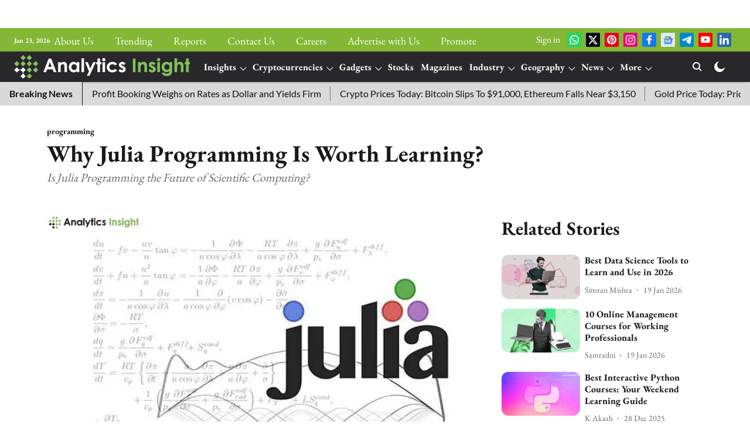

--- FILE ---
content_type: text/html; charset=utf-8
request_url: https://www.analyticsinsight.net/programming/why-julia-programming-is-worth-learning
body_size: 108632
content:
<!DOCTYPE html>
<html lang="en" dir="ltr">
<head>
    <meta charset="utf-8"/>
    <title>Why Julia Programming Is Worth Learning?</title><link rel="canonical" href="https://www.analyticsinsight.net/programming/why-julia-programming-is-worth-learning"/><meta name="author" content="Lahari"/><meta name="news_keywords" content="Julia Programming ,Julia ,Programming Language ,Programming ,Quantum Computing"/><meta name="description" content="Discover why learning Julia programming is important. Exploring the programming language plays a role in quantum computing."/><meta name="title" content="Why Julia Programming Is Worth Learning?"/><meta name="keywords" content="Julia Programming ,Julia ,Programming Language ,Programming ,Quantum Computing"/><meta property="og:type" content="article"/><meta property="og:url" content="https://www.analyticsinsight.net/programming/why-julia-programming-is-worth-learning"/><meta property="og:title" content="Why Julia Programming Is Worth Learning?"/><meta property="og:description" content="Julia&#x27;s power, flexibility, and hassle-free syntax make it a rising star in the world of programming. Fast, low-level, and easy to use, greatly resembling high-"/><meta name="twitter:card" content="summary_large_image"/><meta name="twitter:title" content="Why Julia Programming Is Worth Learning?"/><meta name="twitter:description" content="Julia&#x27;s power, flexibility, and hassle-free syntax make it a rising star in the world of programming. Fast, low-level, and easy to use, greatly resembling high-"/><meta name="robots" content="max-image-preview:large"/><meta name="twitter:image" content="https://media.assettype.com/analyticsinsight%2F2024-07%2F999b3fcf-e0c5-4daa-b578-d5f6011cf753%2F_-Why-Julia-Programming-Is-Worth-Learning.jpg?w=1200&amp;ar=40%3A21&amp;auto=format%2Ccompress&amp;ogImage=true&amp;mode=crop&amp;enlarge=true&amp;overlay=false&amp;overlay_position=bottom&amp;overlay_width=100"/><meta property="twitter:image:alt" content="Why Julia Programming Is Worth Learning?"/><meta property="og:image" content="https://media.assettype.com/analyticsinsight%2F2024-07%2F999b3fcf-e0c5-4daa-b578-d5f6011cf753%2F_-Why-Julia-Programming-Is-Worth-Learning.jpg?w=1200&amp;ar=40%3A21&amp;auto=format%2Ccompress&amp;ogImage=true&amp;mode=crop&amp;enlarge=true&amp;overlay=false&amp;overlay_position=bottom&amp;overlay_width=100"/><meta property="og:image:width" content="1200"/><meta property="og:image:alt" content="Why Julia Programming Is Worth Learning?"/><meta name="twitter:creator" content="Lahari"/><meta name="twitter:site" content="@analyticsinme"/><meta name="twitter:domain" content="https://www.analyticsinsight.net"/><meta property="fb:app_id" content="475899415170498"/><meta property="og:site_name" content="Analytics Insight: Latest AI, Crypto, Tech News &amp; Analysis"/><script type="application/ld+json">{"@context":"http://schema.org","@type":"BreadcrumbList","itemListElement":[{"@type":"ListItem","position":1,"name":"Home","item":"https://www.analyticsinsight.net"},{"@type":"ListItem","position":2,"name":"programming","item":"https://www.analyticsinsight.net/programming"},{"@type":"ListItem","position":3,"name":"Why Julia Programming Is Worth Learning?","item":"https://www.analyticsinsight.net/programming/why-julia-programming-is-worth-learning"}]}</script><meta/><script type="application/ld+json">{"headline":"Why Julia Programming Is Worth Learning?","image":[{"@type":"ImageObject","url":"https://media.assettype.com/analyticsinsight/2024-07/999b3fcf-e0c5-4daa-b578-d5f6011cf753/_-Why-Julia-Programming-Is-Worth-Learning.jpg?w=1200&h=675&auto=format%2Ccompress&fit=max&enlarge=true","width":"1200","height":"675"},{"@type":"ImageObject","url":"https://media.assettype.com/analyticsinsight/2024-07/999b3fcf-e0c5-4daa-b578-d5f6011cf753/_-Why-Julia-Programming-Is-Worth-Learning.jpg?w=1200&h=900&auto=format%2Ccompress&fit=max&enlarge=true","width":"1200","height":"900"},{"@type":"ImageObject","url":"https://media.assettype.com/analyticsinsight/2024-07/999b3fcf-e0c5-4daa-b578-d5f6011cf753/_-Why-Julia-Programming-Is-Worth-Learning.jpg?w=1200&h=1200&auto=format%2Ccompress&fit=max&enlarge=true","width":"1200","height":"1200"}],"url":"https://www.analyticsinsight.net/programming/why-julia-programming-is-worth-learning","datePublished":"2024-07-19T18:30:00Z","mainEntityOfPage":{"@type":"WebPage","@id":"https://www.analyticsinsight.net/programming/why-julia-programming-is-worth-learning"},"publisher":{"@type":"Organization","@context":"http://schema.org","name":"Analytics Insight: Latest AI, Crypto, Tech News & Analysis","url":"https://www.analyticsinsight.net","logo":{"@context":"http://schema.org","@type":"ImageObject","author":"analyticsinsight","contentUrl":"https://images.assettype.com/analyticsinsight/2024-05/2df9abcd-45d0-437f-9a36-167417fe7202/AI_logo_white (2).png","url":"https://images.assettype.com/analyticsinsight/2024-05/2df9abcd-45d0-437f-9a36-167417fe7202/AI_logo_white (2).png","name":"logo","width":"","height":""},"sameAs":["https://whatsapp.com/channel/0029VafDe8HCBtxLV2PpRA2l","https://twitter.com/analyticsinme","https://in.pinterest.com/analyticsinsightsubmissions/_created/","https://www.instagram.com/analyticsinsightmagazine/","https://www.facebook.com/AnalyticsInsightMagazine/","https://news.google.com/publications/CAAiEDD0Ze78owxVdNti611RNvQqFAgKIhAw9GXu_KMMVXTbYutdUTb0?ceid=IN:en&oc=3","https://t.me/analyticsinsightmag","https://www.youtube.com/channel/UCgF2J0b46YP0vvVEbgL_GuQ","https://www.linkedin.com/company/analytics-insight/"],"id":"https://www.analyticsinsight.net"},"author":[{"@type":"Person","givenName":"Lahari","name":"Lahari","url":"https://www.analyticsinsight.net/author/lahari"}],"keywords":"Julia Programming ,Julia ,Programming Language ,Programming ,Quantum Computing","thumbnailUrl":"https://media.assettype.com/analyticsinsight/2024-07/999b3fcf-e0c5-4daa-b578-d5f6011cf753/_-Why-Julia-Programming-Is-Worth-Learning.jpg?w=1200&h=675&auto=format%2Ccompress&fit=max&enlarge=true","articleBody":"Julia's power, flexibility, and hassle-free syntax make it a rising star in the world of programming. Fast, low-level, and easy to use, greatly resembling high-level languages, it can be applied in many areas.&nbsp;Increased popularity is attested to by its recent topping of the TIOBE Index, underlining its growing influence on the landscape of programming. It is rapidly becoming one of the fundamental tools in data science, machine learning, and even quantum computing. It has been designed to provide high performance while still having a syntax accessible for users familiar with Python and MATLAB..What is Julia?.Julia is a new language, which is at a high level and provides high performance; it is explicitly designed for numerical and scientific computing. Julia was designed to have not only the speed of the compiled languages but also the ease of use of the scripting languages. The syntax of Julia is familiar to users of Python and MATLAB.&nbsp;Hence, it has become easier for the migration from the aforementioned languages. Its JIT compiler ensures high performance for computations, with a flexible dynamic typing system for versatile coding..What Julia Can Do.&nbsp;Julia has established itself as one of the more prominent high-performance computing languages, which is a great relief for many data-intensive fields. Its speed benefits when doing data processing and running relevant algorithms in Machine Learning and Deep Learning.&nbsp;It has an extensive package ecosystem that includes tools like Flux for deep learning and DataFrames.jl for data manipulation.&nbsp;Julia is also standing out to be a player in quantum computing, where frameworks like Yao.jl will pave the path for advanced quantum algorithms..Why Julia Programming Is Worth Learning?.Speed and Performance: Julia is developed to run at high speed, of the order of C and Fortran. High performance is very important for handling long calculations and large datasets.&nbsp;It creates efficient native code with its Just-In-Time compiler, which enables it to execute complex algorithms fast and process big data in real time. This feature has made Julia so valued, especially in Data Science and machine learning domains, where speed and efficiency are everything.User-Friendly Syntax: Julia's syntax is intuitive and user-friendly, especially for those who have experience with Python or MATLAB. High-level syntax makes complex algorithms easy to write and allows for working with data in a natural way.&nbsp;The language supports dynamic typing, and thus explicit declarations of variable types are not necessary. It contains usual programming structures, including loops and conditionals. All this ease of use reduces the learning curve and very quickly lets users adapt Julia for different applications.Robust Package Ecosystem: The package ecosystem increases the functionality of Julia manyfold. Flux.jl and Knet are some of the mainstay packages providing tools for robust machine learning and deep learning.&nbsp;DataFrames.jl provides Python-pandas-like functionality with high-speed data manipulation and statistical analysis. All of these extend Julia with extra capabilities to be an overall excellent tool in many modern scientific and analytical tasks.Potential for Quantum Computing: Efficiency and high-level syntax are aspects that uniquely position Julia as a very promising tool in quantum computing. Yao.jl has been under development to show the potential of Julia in this emerging new area.&nbsp;Yao.jl provides support for GPU acceleration and automatic differentiation—two very essential elements in the development of advanced quantum algorithms. Julia packages with AWS Braket allow democratized quantum computing for innovation and experimentation.AI Innovation: The features of Julia make it very suitable for developing artificial intelligence. Julia provides the computational power to process large data volumes and execute complex algorithms in their processing.&nbsp;Julia's has real-time AI applications where speed and flexibility are important. Other packages, including Flux.jl and Knet, support a practical way to build complex AI models. Its growing ecosystem of tools in AI underlines its role in advancing the field.Community and Open Source: Julia has a very strong and active community involved in development and user support. Since it is open source, it is constantly evolving and updated.It is in this kind of collaborative environment that the language remains relevant and can become innovative to meet new programming challenges.Julia might not be a widely popular language today but it will become one of the most prominent programming languages in the future. In this way, its mix of velocity, simplicity of use, and the potential in new technologies makes it an excellent interaction to add to any programmer's toolkit. It is an investment worth making to learn Julia, opening up possibilities in different cutting-edge fields..Julia and Python: What to Choose?.The choice between Julia and Python is based on the needs and requirements of a project.Python is prominent in terms of flexibility and simplicity.&nbsp;Enriched with a huge diversity of libraries and a large community, it excels at web development, data analysis, and even machine learning. Julia has very powerful libraries, such as TensorFlow and scikit-learn, bringing it within the purposes of AI and data science.On the other hand, Julia is a language designed for high-performance numerical and scientific computing. With its Just-In-Time compiler, it is as fast as C and Fortran.&nbsp;Julia excels where broadly intensive mathematical computations are needed, coupled with large data sets requiring real-time performance. This will be advantageous for machine learning and deep learning tasks that need faster execution and complex algorithms.&nbsp;One can say that Julia's syntax is the most familiar to those who are used to Python or MATLAB, and her growing package ecosystem supports advanced applications.In summary, user-friendly, extensive libraries, and wide-ranging application domains: Python is a good choice. High-performance computing, in computing and scientific aspects where speed is essential, Julia may be more proper. Moreover, using both languages together can play their strengths effectively..Julia's future.Julia's future looks promising, driven by its unique strengths and evolving capabilities. As a high-performance language designed for numerical and scientific computing, Julia is increasingly recognized for its speed and efficiency.&nbsp;Its active development and growing ecosystem of packages suggest a bright future, particularly in fields like data science, machine learning, and quantum computing. The language’s integration with cloud services like AWS Braket opens new possibilities for experimentation and innovation in quantum computing.&nbsp;Julia’s user-friendly syntax and robust community support further enhance its appeal. As the demand for high-performance computing solutions and advanced AI applications grows, Julia is well-positioned to become a key player.&nbsp;The language’s continuous evolution and expanding role in cutting-edge technologies make it an exciting option for future programming endeavors, promising valuable opportunities for both new and experienced developers..Conclusion&nbsp;.One of the most compelling choices for modern programming needs, Julia offers high performance and user-friendly syntax. Complex computations can be easily carried out, and it has an expanding ecosystem of packages, versatile in its applications.&nbsp;Continuing to evolve and increasing its pace in fields like quantum computing and artificial intelligence, learning this language will benefit manifold. Be it a data scientist, machine learning expert, or aspiring quantum computing researcher, Julia provides the tools and performance to master these topics..FAQs.1. What is the primary advantage of Julia over other programming languages?The principal advantages of Julia revolve around its high performance, comparable to low-level languages like C, with ease of use resembling high-level languages. Its Just-In-Time compiler is very efficient in compilation into machine-native codes, and this feature makes it quite appropriate for heavy computations and data-intensive applications.&nbsp;2. What does the syntax of Julia look like compared to Python and MATLAB?The syntax of Julia is very close to Python and MATLAB, so this will not be an issue for those familiar with these programming languages. It also has dynamic typing and other common programming constructs that make it user-friendly.3. What are some of the most popular Julia packages for machine learning?Some of the most popular Julia packages for machine learning are Flux.jl and Knet. These packages provide firm tools for constructing and training machine learning models that exploit the performance features of Julia.4. Can Julia be used in quantum computing?Yes, Julia has huge potential for quantum computing. Packages such as Yao.jl allow the development of quantum algorithms and show the potential of Julia in this topic.5. How has the community contributed to Julia's growth?A principal part of the development of Julia comes from its open-source community. Constant contributions by users and developers create endless improvements, new packages, and support resources, all keeping the language ever more powerful and accessible.","dateCreated":"2024-07-19T18:30:00Z","dateModified":"2024-07-19T18:30:00Z","name":"Why Julia Programming Is Worth Learning?","isPartOf":{"@type":"WebPage","url":"https://www.analyticsinsight.net/programming/why-julia-programming-is-worth-learning","primaryImageOfPage":{"@type":"ImageObject","url":"https://media.assettype.com/analyticsinsight/2024-07/999b3fcf-e0c5-4daa-b578-d5f6011cf753/_-Why-Julia-Programming-Is-Worth-Learning.jpg?w=1200&h=675&auto=format%2Ccompress&fit=max&enlarge=true","width":"1200","height":"675"}},"articleSection":"programming","alternativeHeadline":"","description":null,"@type":"NewsArticle","@context":"http://schema.org"}</script><link rel="amphtml" href="https://www.analyticsinsight.net/amp/story/programming/why-julia-programming-is-worth-learning"/>
    <link href="/manifest.json" rel="manifest">
    <link rel="icon" href="/favicon.ico" type="image/x-icon">
    <meta content="width=device-width, initial-scale=1" name="viewport">
    <meta name="apple-mobile-web-app-capable" content="yes">
    <meta name="apple-mobile-web-app-status-bar-style" content="black">
    <meta name="apple-mobile-web-app-title" content="analyticsinsight">
    <meta name="theme-color" content="#83b735">

    

    
  
<script src="https://cdn.onesignal.com/sdks/OneSignalSDK.js" async></script>
<script>
  
  var OneSignal = OneSignal || [];
  OneSignal.push(function() {
    OneSignal.init({
      appId: "46600d0a-3ad2-4d60-9775-a495a099da10",
      notifyButton: {
        enable: true
      },
      autoRegister: true,
      persistNotification: false,
      safari_web_id: ""
    });
  });

  OneSignal.push(function() {
    OneSignal.sendTag("analyticsinsight-breaking-news", "true").then(function(tagsSent) {
      console.info("Onesignal tags sent --> ", tagsSent);
    });
  });
</script>




            
  
        <script async src="//pagead2.googlesyndication.com/pagead/js/adsbygoogle.js"></script>
        <script>
        (adsbygoogle = window.adsbygoogle || []).push({
          google_ad_client: "pub-5237610503764271",
          enable_page_level_ads: true
        });
        </script>
  


    <link data-react-helmet="true" rel="preload" as="image" imagesrcset="//media.assettype.com/analyticsinsight%2F2024-07%2F999b3fcf-e0c5-4daa-b578-d5f6011cf753%2F_-Why-Julia-Programming-Is-Worth-Learning.jpg?w=480&amp;auto=format%2Ccompress&amp;fit=max 480w,//media.assettype.com/analyticsinsight%2F2024-07%2F999b3fcf-e0c5-4daa-b578-d5f6011cf753%2F_-Why-Julia-Programming-Is-Worth-Learning.jpg?w=640&amp;auto=format%2Ccompress&amp;fit=max 640w,//media.assettype.com/analyticsinsight%2F2024-07%2F999b3fcf-e0c5-4daa-b578-d5f6011cf753%2F_-Why-Julia-Programming-Is-Worth-Learning.jpg?w=768&amp;auto=format%2Ccompress&amp;fit=max 768w,//media.assettype.com/analyticsinsight%2F2024-07%2F999b3fcf-e0c5-4daa-b578-d5f6011cf753%2F_-Why-Julia-Programming-Is-Worth-Learning.jpg?w=1024&amp;auto=format%2Ccompress&amp;fit=max 1024w,//media.assettype.com/analyticsinsight%2F2024-07%2F999b3fcf-e0c5-4daa-b578-d5f6011cf753%2F_-Why-Julia-Programming-Is-Worth-Learning.jpg?w=1200&amp;auto=format%2Ccompress&amp;fit=max 1200w" imagesizes="(max-width: 768px) 100vw, 50vw"/>
    <!-- Styles for CLS start-->
    <style>
        :root {
            --logoWidth: ;
            --logoHeight: 64px;
        }
        .header-height {
            height: 72px !important;
        }
        .sticky-header-height {
            height:  72px !important;
        }
        .logoHeight {
            max-height: 64px !important;
            max-width:  !important;
        }
        @media (min-width: 768px) {
            :root {
                --logoWidth: ;
                --logoHeight: 104px;
            }
            .header-height {
                height: 112px !important;
            }
            .sticky-header-height {
                height: 120px !important;
            }
            .logoHeight {
                max-height: 104px !important;
                max-width:  !important;
            }
        }
    </style>
   <!-- Styles for CLS end-->

    <style>
         
        /* cyrillic-ext */
@font-face {
  font-family: 'EB Garamond';
  font-style: normal;
  font-weight: 400;
  src: url(https://fonts.gstatic.com/s/ebgaramond/v32/SlGDmQSNjdsmc35JDF1K5E55YMjF_7DPuGi-6_RkCY9_S6w.woff2) format('woff2');
  unicode-range: U+0460-052F, U+1C80-1C8A, U+20B4, U+2DE0-2DFF, U+A640-A69F, U+FE2E-FE2F;
font-display: swap; }
/* cyrillic */
@font-face {
  font-family: 'EB Garamond';
  font-style: normal;
  font-weight: 400;
  src: url(https://fonts.gstatic.com/s/ebgaramond/v32/SlGDmQSNjdsmc35JDF1K5E55YMjF_7DPuGi-6_RkAI9_S6w.woff2) format('woff2');
  unicode-range: U+0301, U+0400-045F, U+0490-0491, U+04B0-04B1, U+2116;
font-display: swap; }
/* greek-ext */
@font-face {
  font-family: 'EB Garamond';
  font-style: normal;
  font-weight: 400;
  src: url(https://fonts.gstatic.com/s/ebgaramond/v32/SlGDmQSNjdsmc35JDF1K5E55YMjF_7DPuGi-6_RkCI9_S6w.woff2) format('woff2');
  unicode-range: U+1F00-1FFF;
font-display: swap; }
/* greek */
@font-face {
  font-family: 'EB Garamond';
  font-style: normal;
  font-weight: 400;
  src: url(https://fonts.gstatic.com/s/ebgaramond/v32/SlGDmQSNjdsmc35JDF1K5E55YMjF_7DPuGi-6_RkB49_S6w.woff2) format('woff2');
  unicode-range: U+0370-0377, U+037A-037F, U+0384-038A, U+038C, U+038E-03A1, U+03A3-03FF;
font-display: swap; }
/* vietnamese */
@font-face {
  font-family: 'EB Garamond';
  font-style: normal;
  font-weight: 400;
  src: url(https://fonts.gstatic.com/s/ebgaramond/v32/SlGDmQSNjdsmc35JDF1K5E55YMjF_7DPuGi-6_RkC49_S6w.woff2) format('woff2');
  unicode-range: U+0102-0103, U+0110-0111, U+0128-0129, U+0168-0169, U+01A0-01A1, U+01AF-01B0, U+0300-0301, U+0303-0304, U+0308-0309, U+0323, U+0329, U+1EA0-1EF9, U+20AB;
font-display: swap; }
/* latin-ext */
@font-face {
  font-family: 'EB Garamond';
  font-style: normal;
  font-weight: 400;
  src: url(https://fonts.gstatic.com/s/ebgaramond/v32/SlGDmQSNjdsmc35JDF1K5E55YMjF_7DPuGi-6_RkCo9_S6w.woff2) format('woff2');
  unicode-range: U+0100-02BA, U+02BD-02C5, U+02C7-02CC, U+02CE-02D7, U+02DD-02FF, U+0304, U+0308, U+0329, U+1D00-1DBF, U+1E00-1E9F, U+1EF2-1EFF, U+2020, U+20A0-20AB, U+20AD-20C0, U+2113, U+2C60-2C7F, U+A720-A7FF;
font-display: swap; }
/* latin */
@font-face {
  font-family: 'EB Garamond';
  font-style: normal;
  font-weight: 400;
  src: url(https://fonts.gstatic.com/s/ebgaramond/v32/SlGDmQSNjdsmc35JDF1K5E55YMjF_7DPuGi-6_RkBI9_.woff2) format('woff2');
  unicode-range: U+0000-00FF, U+0131, U+0152-0153, U+02BB-02BC, U+02C6, U+02DA, U+02DC, U+0304, U+0308, U+0329, U+2000-206F, U+20AC, U+2122, U+2191, U+2193, U+2212, U+2215, U+FEFF, U+FFFD;
font-display: swap; }
/* cyrillic-ext */
@font-face {
  font-family: 'EB Garamond';
  font-style: normal;
  font-weight: 700;
  src: url(https://fonts.gstatic.com/s/ebgaramond/v32/SlGDmQSNjdsmc35JDF1K5E55YMjF_7DPuGi-DPNkCY9_S6w.woff2) format('woff2');
  unicode-range: U+0460-052F, U+1C80-1C8A, U+20B4, U+2DE0-2DFF, U+A640-A69F, U+FE2E-FE2F;
font-display: swap; }
/* cyrillic */
@font-face {
  font-family: 'EB Garamond';
  font-style: normal;
  font-weight: 700;
  src: url(https://fonts.gstatic.com/s/ebgaramond/v32/SlGDmQSNjdsmc35JDF1K5E55YMjF_7DPuGi-DPNkAI9_S6w.woff2) format('woff2');
  unicode-range: U+0301, U+0400-045F, U+0490-0491, U+04B0-04B1, U+2116;
font-display: swap; }
/* greek-ext */
@font-face {
  font-family: 'EB Garamond';
  font-style: normal;
  font-weight: 700;
  src: url(https://fonts.gstatic.com/s/ebgaramond/v32/SlGDmQSNjdsmc35JDF1K5E55YMjF_7DPuGi-DPNkCI9_S6w.woff2) format('woff2');
  unicode-range: U+1F00-1FFF;
font-display: swap; }
/* greek */
@font-face {
  font-family: 'EB Garamond';
  font-style: normal;
  font-weight: 700;
  src: url(https://fonts.gstatic.com/s/ebgaramond/v32/SlGDmQSNjdsmc35JDF1K5E55YMjF_7DPuGi-DPNkB49_S6w.woff2) format('woff2');
  unicode-range: U+0370-0377, U+037A-037F, U+0384-038A, U+038C, U+038E-03A1, U+03A3-03FF;
font-display: swap; }
/* vietnamese */
@font-face {
  font-family: 'EB Garamond';
  font-style: normal;
  font-weight: 700;
  src: url(https://fonts.gstatic.com/s/ebgaramond/v32/SlGDmQSNjdsmc35JDF1K5E55YMjF_7DPuGi-DPNkC49_S6w.woff2) format('woff2');
  unicode-range: U+0102-0103, U+0110-0111, U+0128-0129, U+0168-0169, U+01A0-01A1, U+01AF-01B0, U+0300-0301, U+0303-0304, U+0308-0309, U+0323, U+0329, U+1EA0-1EF9, U+20AB;
font-display: swap; }
/* latin-ext */
@font-face {
  font-family: 'EB Garamond';
  font-style: normal;
  font-weight: 700;
  src: url(https://fonts.gstatic.com/s/ebgaramond/v32/SlGDmQSNjdsmc35JDF1K5E55YMjF_7DPuGi-DPNkCo9_S6w.woff2) format('woff2');
  unicode-range: U+0100-02BA, U+02BD-02C5, U+02C7-02CC, U+02CE-02D7, U+02DD-02FF, U+0304, U+0308, U+0329, U+1D00-1DBF, U+1E00-1E9F, U+1EF2-1EFF, U+2020, U+20A0-20AB, U+20AD-20C0, U+2113, U+2C60-2C7F, U+A720-A7FF;
font-display: swap; }
/* latin */
@font-face {
  font-family: 'EB Garamond';
  font-style: normal;
  font-weight: 700;
  src: url(https://fonts.gstatic.com/s/ebgaramond/v32/SlGDmQSNjdsmc35JDF1K5E55YMjF_7DPuGi-DPNkBI9_.woff2) format('woff2');
  unicode-range: U+0000-00FF, U+0131, U+0152-0153, U+02BB-02BC, U+02C6, U+02DA, U+02DC, U+0304, U+0308, U+0329, U+2000-206F, U+20AC, U+2122, U+2191, U+2193, U+2212, U+2215, U+FEFF, U+FFFD;
font-display: swap; }
@font-face {
  font-display: swap;
  font-family: Lato;
  font-style: normal;
  font-weight: 400;
  src: local("Lato Regular"), local("Lato-Regular"),
    url(https://fonts.gstatic.com/s/lato/v14/S6uyw4BMUTPHjxAwXjeu.woff2) format("woff2"),
    url(https://fonts.gstatic.com/s/lato/v14/S6uyw4BMUTPHjx4wWA.woff) format("woff");
  unicode-range: U+0100-024F, U+0259, U+1E00-1EFF, U+2020, U+20A0-20AB, U+20AD-20CF, U+2113, U+2C60-2C7F, U+A720-A7FF;
}
@font-face {
  font-display: swap;
  font-family: Lato;
  font-style: normal;
  font-weight: 400;
  src: local("Lato Regular"), local("Lato-Regular"),
    url(https://fonts.gstatic.com/s/lato/v14/S6uyw4BMUTPHjx4wXg.woff2) format("woff2"),
    url(https://fonts.gstatic.com/s/lato/v14/S6uyw4BMUTPHjx4wWA.woff) format("woff");
  unicode-range: U+0000-00FF, U+0131, U+0152-0153, U+02BB-02BC, U+02C6, U+02DA, U+02DC, U+2000-206F, U+2074, U+20AC,
    U+2122, U+2191, U+2193, U+2212, U+2215, U+FEFF, U+FFFD;
}
@font-face {
  font-display: swap;
  font-family: Lato;
  font-style: normal;
  font-weight: 700;
  src: local("Lato Bold"), local("Lato-Bold"),
    url(https://fonts.gstatic.com/s/lato/v14/S6u9w4BMUTPHh6UVSwaPGR_p.woff2) format("woff2"),
    url(https://fonts.gstatic.com/s/lato/v14/S6u9w4BMUTPHh6UVSwiPHw.woff) format("woff");
  unicode-range: U+0100-024F, U+0259, U+1E00-1EFF, U+2020, U+20A0-20AB, U+20AD-20CF, U+2113, U+2C60-2C7F, U+A720-A7FF;
}
@font-face {
  font-display: swap;
  font-family: Lato;
  font-style: normal;
  font-weight: 700;
  src: local("Lato Bold"), local("Lato-Bold"),
    url(https://fonts.gstatic.com/s/lato/v14/S6u9w4BMUTPHh6UVSwiPGQ.woff2) format("woff2"),
    url(https://fonts.gstatic.com/s/lato/v14/S6u9w4BMUTPHh6UVSwiPHw.woff) format("woff");
  unicode-range: U+0000-00FF, U+0131, U+0152-0153, U+02BB-02BC, U+02C6, U+02DA, U+02DC, U+2000-206F, U+2074, U+20AC,
    U+2122, U+2191, U+2193, U+2212, U+2215, U+FEFF, U+FFFD;
}

        
        body.fonts-loaded {--primaryFont: "EB Garamond", -apple-system, BlinkMacSystemFont, 'Segoe UI', 'Roboto', 'Oxygen', 'Ubuntu', 'Cantarell',
  'Fira Sans', 'Droid Sans', 'Helvetica Neue', sans-serif;--secondaryFont: "Lato", -apple-system, BlinkMacSystemFont, 'Segoe UI', 'Roboto', 'Oxygen', 'Ubuntu', 'Cantarell',
  'Fira Sans', 'Droid Sans', 'Helvetica Neue', sans-serif;--fontsize-larger: 24px;--fontsize-halfjumbo: 32px;--fontsize-largest: 29px;--fontsize-smaller: 11px;--fontsize-small: 13px;--fontsize-medium: 16px;}
        #sw-wrapper{position:fixed;background-color:#fff;align-items:center;margin:0 40px 48px;width:294px;height:248px;box-shadow:0 0 10px 0 rgba(0,0,0,.19);bottom:0;z-index:1001;flex-direction:column;display:none;right:0}.sw-app{font-weight:700;text-transform:capitalize}.sw-url{color:#858585;font-size:12px}#sw-wrapper .sw-wrapper--image{width:56px;margin-bottom:10px}#sw-wrapper #service-worker-popup{position:absolute;border:0;border-radius:0;bottom:32px;background-color:var(--primaryColor,#2c61ad)}#sw-wrapper #close-dialog{align-self:flex-end;border:0;background-color:transparent;color:var(--primaryColor,#000);padding:12px}#sw-wrapper #close-dialog svg{width:24px}@media (min-width:320px) and (max-width:767px){#sw-wrapper{position:fixed;background-color:#fff;width:100%;align-items:center;justify-content:start;height:248px;bottom:0;z-index:1001;flex-direction:column;margin:0}}
        </style>
    <style>
        /*! normalize.css v7.0.0 | MIT License | github.com/necolas/normalize.css */html{-ms-text-size-adjust:100%;-webkit-text-size-adjust:100%;line-height:1.15}article,aside,footer,header,nav,section{display:block}h1{font-size:2em;margin:.67em 0}figcaption,figure,main{display:block}figure{margin:1em 40px}hr{box-sizing:content-box;height:0;overflow:visible}pre{font-family:monospace;font-size:1em}a{-webkit-text-decoration-skip:objects;background-color:transparent}abbr[title]{border-bottom:none;text-decoration:underline;text-decoration:underline dotted}b,strong{font-weight:bolder}code,kbd,samp{font-family:monospace;font-size:1em}dfn{font-style:italic}mark{background-color:#ff0;color:#000}small{font-size:80%}sub,sup{font-size:75%;line-height:0;position:relative;vertical-align:baseline}sub{bottom:-.25em}sup{top:-.5em}audio,video{display:inline-block}audio:not([controls]){display:none;height:0}img{border-style:none}svg:not(:root){overflow:hidden}button,input,optgroup,select,textarea{font-family:var(--primaryFont);font-size:100%;line-height:1.15;margin:0}button,input{overflow:visible}button,select{text-transform:none}[type=reset],[type=submit],button,html [type=button]{-webkit-appearance:button}[type=button]::-moz-focus-inner,[type=reset]::-moz-focus-inner,[type=submit]::-moz-focus-inner,button::-moz-focus-inner{border-style:none;padding:0}[type=button]:-moz-focusring,[type=reset]:-moz-focusring,[type=submit]:-moz-focusring,button:-moz-focusring{outline:1px dotted ButtonText}fieldset{padding:.35em .75em .625em}legend{box-sizing:border-box;color:inherit;display:table;max-width:100%;padding:0;white-space:normal}progress{display:inline-block;vertical-align:baseline}textarea{overflow:auto}[type=checkbox],[type=radio]{box-sizing:border-box;padding:0}[type=number]::-webkit-inner-spin-button,[type=number]::-webkit-outer-spin-button{height:auto}[type=search]{-webkit-appearance:textfield;outline-offset:-2px}[type=search]::-webkit-search-cancel-button,[type=search]::-webkit-search-decoration{-webkit-appearance:none}::-webkit-file-upload-button{-webkit-appearance:button;font:inherit}details,menu{display:block}summary{display:list-item}canvas{display:inline-block}[hidden],template{display:none}:root{--transparentBlack:rgba(53,53,53,.5);--blackTransparent:rgba(0,0,0,.2);--rgbBlack:0,0,0;--rgbWhite:255,255,255;--white:#fff;--black:#000;--shaded-grey:#6f6d70;--base-blue:#2f73e4;--slighty-darker-blue:#4860bc;--gray-light:#818181;--grey:#dadada;--light-blue:#e7e7f6;--orange:#e84646;--light-gray:#333;--off-grey:#dadee1;--lighter-gray:#797979;--darkest-gray:#333;--darker-gray:#313131;--faded-gray:#0f0f0f;--red:#ff7171;--bright-red:#de0c0b;--blue:#023048;--gray:#5c5c5c;--gray-darkest:#232323;--gray-lighter:#a4a4a4;--gray-lightest:#e9e6e6;--facebook:#4e71a8;--twitter:#1cb7eb;--linkedin:#0077b5;--whatsapp:#25d366;--concrete:#f2f2f2;--tundora:#4c4c4c;--greyBlack:#464646;--gray-whiter:#d8d8d8;--gray-white-fa:#fafafa;--lightBlue:#5094fb;--whitest:#eaeaea;--darkBlue:#132437;--paragraphColor:#4d4d4d;--success:#2dbe65;--defaultDarkBackground:#262626;--defaultDarkBorder:rgba(161,175,194,.1);--font-size-smaller:12px;--font-size-small:14px;--font-size-base:16px;--font-size-medium:18px;--fontsize-large:24px;--fontsize-larger:32px;--oneColWidth:73px;--sevenColWidth:655px;--outerSpace:calc(50vw - 594px);--headerWidth:122px;--headerLargeWidth:190px;--headerHeight:32px;--bold:bold;--normal:normal}@media (min-width:768px){:root{--headerWidth:300px;--headerHeight:56px;--headerLargeWidth:300px}}html{font-size:100%}body{font-family:var(--primaryFont);font-size:1rem;font-weight:400;line-height:var(--bodyLineHeight);text-rendering:auto}h1,h2,h3,h4,h5,h6,ol,p,ul{font-weight:400;margin:0;padding:0}h1{font-size:2.25rem;font-weight:300;line-height:1.38889rem}h1,h2{font-family:var(--primaryFont)}h2{font-size:2rem;line-height:2.22222rem;padding:.75rem 0 .5rem}h3{font-family:var(--primaryFont);font-size:1.8125rem;line-height:1.24138rem;word-break:normal}h4{font-size:1.5rem}h4,h5{font-weight:700;line-height:1.33333rem}h5{font-size:1.125rem}h6{font-size:.8125rem;line-height:1.23077rem}p{font-size:1rem;line-height:var(--bodyLineHeight)}li,p{font-family:var(--primaryFont)}:root{--zIndex-60:600;--zIndex-header-item:601;--zIndex-social:499;--zIndex-social-popup:1000;--zIndex-sub-menu:9;--zIndex-99:99;--zIndex-search:999;--zIndex-menu:2;--zIndex-loader-overlay:1100}.play-icon{position:relative}.play-icon:after,.play-icon:before{content:"";display:block;left:50%;position:absolute;top:50%;transform:translateX(-50%) translateY(-50%)}.play-icon:before{background:#000;border-radius:50%;height:46px;opacity:.8;width:46px;z-index:10}@media (min-width:768px){.play-icon:before{height:60px;width:60px}}.play-icon:after{border-bottom:7px solid transparent;border-left:11px solid #fff;border-top:7px solid transparent;height:0;margin-left:2px;width:0;z-index:11}@media (min-width:768px){.play-icon:after{border-bottom:9px solid transparent;border-left:15px solid #fff;border-top:9px solid transparent}}.play-icon--small:before{height:46px;width:46px}@media (min-width:768px){.play-icon--small:before{height:46px;width:46px}}.play-icon--small:after{border-bottom:7px solid transparent;border-left:11px solid #fff;border-top:7px solid transparent}@media (min-width:768px){.play-icon--small:after{border-bottom:9px solid transparent;border-left:15px solid #fff;border-top:9px solid transparent}}.play-icon--medium:before{height:46px;width:46px}@media (min-width:768px){.play-icon--medium:before{height:65px;width:65px}}.play-icon--medium:after{border-bottom:7px solid transparent;border-left:11px solid #fff;border-top:7px solid transparent}@media (min-width:768px){.play-icon--medium:after{border-bottom:13px solid transparent;border-left:20px solid #fff;border-top:13px solid transparent}}.play-icon--large:before{height:46px;width:46px}@media (min-width:768px){.play-icon--large:before{height:100px;width:100px}}.play-icon--large:after{border-bottom:7px solid transparent;border-left:11px solid #fff;border-top:7px solid transparent}@media (min-width:768px){.play-icon--large:after{border-bottom:15px solid transparent;border-left:22px solid #fff;border-top:15px solid transparent}}.component-wrapper{overflow:auto;padding:32px 15px}.component-wrapper,.maxwidth-wrapper{margin-left:auto;margin-right:auto;max-width:1172px}.component-wrapper-fluid{margin-bottom:15px}@media (min-width:768px){.component-wrapper-fluid{padding-top:15px}}.card-background-color{background-color:var(--white)}.card>:nth-child(3){clear:both;content:""}.app-ad{overflow:hidden;text-align:center;width:100%}.app-ad--vertical{padding-bottom:15px;text-align:center}@media (min-width:768px){.app-ad--vertical{text-align:right}}.app-ad--mrec .adBox,.app-ad--mrec .adbutler-wrapper{padding:30px 0}.app-ad--story-mrec .adBox,.app-ad--story-mrec .adbutler-wrapper{padding-bottom:35px}.app-ad--leaderboard .adBox,.app-ad--leaderboard .adbutler-wrapper{padding:8px}.app-ad--horizontal{clear:both}.app-ad--horizontal .adBox,.app-ad--horizontal .adbutler-wrapper{padding:15px 0}.app-ad--story-horizontal .adBox,.app-ad--story-horizontal .adbutler-wrapper{padding-bottom:25px}.app-ad--grid-horizontal{grid-column:1/4}.video-play-icon{display:block;position:relative}.video-play-icon:before{background-size:88px;content:"";display:block;height:90px;left:50%;position:absolute;top:50%;transform:translate(-50%,-50%);width:90px;z-index:10}.qt-button{border-radius:100px;color:#fff;font-family:var(--primaryFont);font-size:1rem;font-weight:300;padding:10px 28px;text-align:center}.qt-button:hover{cursor:pointer}.qt-button--primary{background:#2f73e4}.qt-button--secondary{background:#2f73e4;border:1px solid #fff}.qt-button--transparent{background:transparent;border:2px solid #2f73e4;color:#2f73e4}.overlay{background:rgba(0,0,0,.09);display:none;height:100%;left:0;position:fixed;top:0;width:100%;z-index:600}.overlay--active{display:block}.sidebar{height:100%;left:0;overflow:scroll;padding:50px 48px;position:fixed;top:0;transform:translateX(-100%);transition:transform 375ms cubic-bezier(0,0,.2,1);width:100%;z-index:601}@media (min-width:768px){.sidebar{width:445px}}.sidebar.open{background-color:var(--headerBackgroundColor,#fff);color:var(--headerTextColor,#333);transform:translateX(0);transition:transform 375ms cubic-bezier(.4,0,1,1)}.ltr-side-bar{left:auto;right:0;transform:translateX(100%)}.ltr-arrow{left:0;position:absolute;right:unset}.sidebar.open.ltr-side-bar{transform:translateX(0)}.sidebar__nav__logo{font-family:var(--primaryFont);font-size:2.125rem;font-weight:700;margin-bottom:60px}.sidebar__nav__logo:after,.sidebar__nav__logo:before{content:"";display:table}.sidebar__nav__logo:after{clear:both}.sidebar__nav__logo .logo{color:#2f73e4;display:inline-block;float:left;font-family:var(--primaryFont);font-size:2.125rem;font-weight:700;max-width:210px;padding:0}.sidebar__nav__logo .logo .app-logo__element{max-height:85px;object-fit:contain}.sidebar__nav__logo .close{color:var(--headerIconColor,#a9a9a9);cursor:pointer;float:right;font-weight:300;height:22px;position:relative;top:16px;width:22px}.sidebar__social li{display:inline-block}.sidebar__social li a{margin-right:25px}ul.sidebar__info{border-top:2px solid #2f73e4;margin:0 0 50px;padding-top:30px}ul.sidebar__info li a{font-size:1.375rem!important;font-weight:300}ul.submenu li a{color:var(--headerTextColor,#a9a9a9);font-size:1.375rem;padding-bottom:25px}.sidebar__nav{font-family:var(--primaryFont)}.sidebar__nav ul{list-style:none;margin:0;padding:0}.sidebar__nav ul li{clear:both}.sidebar__nav ul li a,.sidebar__nav ul li span{cursor:pointer;display:block;font-size:1.625rem;font-weight:300;padding-bottom:30px}.sidebar__nav ul li a:hover,.sidebar__nav ul li span:hover{color:var(--headerIconColor,#a9a9a9)}.sidebar__nav ul li.has--submenu .submenu-arrow{float:right}.sidebar__nav ul li.has--submenu a,.sidebar__nav ul li.has--submenu div{display:flex;justify-content:space-between}.sidebar__nav ul li.has--submenu .submenu-arrow:after{border-style:solid;border-width:.07em .07em 0 0;color:#9e9e9e;content:"";display:inline-block;float:right;height:.45em;position:relative;top:.45em;transform:rotate(135deg);transition:transform .3s;vertical-align:top;width:.45em;will-change:transform}.sidebar__nav ul li.has--submenu.open .submenu-arrow:after{top:.65em;transform:rotate(315deg)}ul.submenu li a:hover{color:var(--headerIconColor,#a9a9a9)}ul.submenu{display:none;padding-left:38px}input,ul.submenu--show{display:block}input{background:#fff;border:none;border-radius:4px;color:#a3a3a3;font-weight:300;padding:10px 15px;width:100%}button{border-radius:100px;color:#fff;font-size:1rem;padding:10px 27px}.qt-search{align-items:center;display:flex;position:relative}.qt-search__form-wrapper{width:100%}.qt-search__form-wrapper form input{background-color:transparent;border-bottom:1px solid #d8d8d8;border-radius:0;font-size:32px;font-weight:700;opacity:.5;outline:none;padding:8px 0}.qt-search__form .search-icon{background:transparent;border:none;cursor:pointer;height:24px;outline:none;position:absolute;right:0;top:0;width:24px}html[dir=rtl] .search-icon{left:0;right:auto}.loader-overlay-container{align-items:center;background-color:rgba(0,0,0,.8);bottom:0;display:flex;flex-direction:column-reverse;justify-content:center;left:0;position:fixed;right:0;top:0;z-index:var(--zIndex-loader-overlay)}.spinning-loader{animation:spinAnimation 1.1s ease infinite;border-radius:50%;font-size:10px;height:1em;position:relative;text-indent:-9999em;transform:translateZ(0);width:1em}@keyframes spinAnimation{0%,to{box-shadow:0 -2.6em 0 0 var(--white),1.8em -1.8em 0 0 var(--blackTransparent),2.5em 0 0 0 var(--blackTransparent),1.75em 1.75em 0 0 var(--blackTransparent),0 2.5em 0 0 var(--blackTransparent),-1.8em 1.8em 0 0 var(--blackTransparent),-2.6em 0 0 0 hsla(0,0%,100%,.5),-1.8em -1.8em 0 0 hsla(0,0%,100%,.7)}12.5%{box-shadow:0 -2.6em 0 0 hsla(0,0%,100%,.7),1.8em -1.8em 0 0 var(--white),2.5em 0 0 0 var(--blackTransparent),1.75em 1.75em 0 0 var(--blackTransparent),0 2.5em 0 0 var(--blackTransparent),-1.8em 1.8em 0 0 var(--blackTransparent),-2.6em 0 0 0 var(--blackTransparent),-1.8em -1.8em 0 0 hsla(0,0%,100%,.5)}25%{box-shadow:0 -2.6em 0 0 hsla(0,0%,100%,.5),1.8em -1.8em 0 0 hsla(0,0%,100%,.7),2.5em 0 0 0 var(--white),1.75em 1.75em 0 0 var(--blackTransparent),0 2.5em 0 0 var(--blackTransparent),-1.8em 1.8em 0 0 var(--blackTransparent),-2.6em 0 0 0 var(--blackTransparent),-1.8em -1.8em 0 0 var(--blackTransparent)}37.5%{box-shadow:0 -2.6em 0 0 var(--blackTransparent),1.8em -1.8em 0 0 hsla(0,0%,100%,.5),2.5em 0 0 0 hsla(0,0%,100%,.7),1.75em 1.75em 0 0 var(--white),0 2.5em 0 0 var(--blackTransparent),-1.8em 1.8em 0 0 var(--blackTransparent),-2.6em 0 0 0 var(--blackTransparent),-1.8em -1.8em 0 0 var(--blackTransparent)}50%{box-shadow:0 -2.6em 0 0 var(--blackTransparent),1.8em -1.8em 0 0 var(--blackTransparent),2.5em 0 0 0 hsla(0,0%,100%,.5),1.75em 1.75em 0 0 hsla(0,0%,100%,.7),0 2.5em 0 0 var(--white),-1.8em 1.8em 0 0 var(--blackTransparent),-2.6em 0 0 0 var(--blackTransparent),-1.8em -1.8em 0 0 var(--blackTransparent)}62.5%{box-shadow:0 -2.6em 0 0 var(--blackTransparent),1.8em -1.8em 0 0 var(--blackTransparent),2.5em 0 0 0 var(--blackTransparent),1.75em 1.75em 0 0 hsla(0,0%,100%,.5),0 2.5em 0 0 hsla(0,0%,100%,.7),-1.8em 1.8em 0 0 var(--white),-2.6em 0 0 0 var(--blackTransparent),-1.8em -1.8em 0 0 var(--blackTransparent)}75%{box-shadow:0 -2.6em 0 0 var(--blackTransparent),1.8em -1.8em 0 0 var(--blackTransparent),2.5em 0 0 0 var(--blackTransparent),1.75em 1.75em 0 0 var(--blackTransparent),0 2.5em 0 0 hsla(0,0%,100%,.5),-1.8em 1.8em 0 0 hsla(0,0%,100%,.7),-2.6em 0 0 0 var(--white),-1.8em -1.8em 0 0 var(--blackTransparent)}87.5%{box-shadow:0 -2.6em 0 0 var(--blackTransparent),1.8em -1.8em 0 0 var(--blackTransparent),2.5em 0 0 0 var(--blackTransparent),1.75em 1.75em 0 0 var(--blackTransparent),0 2.5em 0 0 var(--blackTransparent),-1.8em 1.8em 0 0 hsla(0,0%,100%,.5),-2.6em 0 0 0 hsla(0,0%,100%,.7),-1.8em -1.8em 0 0 var(--white)}}.icon.loader{fill:var(--primaryColor);height:50px;left:calc(50% - 50px);position:fixed;top:calc(50% - 25px);width:100px}:root{--arrow-c-brand1:#ff214b;--arrow-c-brand2:#1bbb87;--arrow-c-brand3:#6fe7c0;--arrow-c-brand4:#f6f8ff;--arrow-c-brand5:#e9e9e9;--arrow-c-accent1:#2fd072;--arrow-c-accent2:#f5a623;--arrow-c-accent3:#f81010;--arrow-c-accent4:#d71212;--arrow-c-accent5:#f2f2f2;--arrow-c-accent6:#e8eaed;--arrow-c-mono1:#000;--arrow-c-mono2:rgba(0,0,0,.9);--arrow-c-mono3:rgba(0,0,0,.7);--arrow-c-mono4:rgba(0,0,0,.6);--arrow-c-mono5:rgba(0,0,0,.3);--arrow-c-mono6:rgba(0,0,0,.2);--arrow-c-mono7:rgba(0,0,0,.1);--arrow-c-invert-mono1:#fff;--arrow-c-invert-mono2:hsla(0,0%,100%,.9);--arrow-c-invert-mono3:hsla(0,0%,100%,.7);--arrow-c-invert-mono4:hsla(0,0%,100%,.6);--arrow-c-invert-mono5:hsla(0,0%,100%,.3);--arrow-c-invert-mono6:hsla(0,0%,100%,.2);--arrow-c-invert-mono7:hsla(0,0%,100%,.1);--arrow-c-invert-mono8:#dedede;--arrow-c-invert-mono9:hsla(0,0%,87%,.1);--arrow-c-dark:#0d0d0d;--arrow-c-light:#fff;--arrow-spacing-xxxs:2px;--arrow-spacing-xxs:4px;--arrow-spacing-xs:8px;--arrow-spacing-s:12px;--arrow-spacing-m:16px;--arrow-spacing-20:20px;--arrow-spacing-l:24px;--arrow-spacing-xl:32px;--arrow-spacing-28:28px;--arrow-spacing-48:48px;--arrow-spacing-40:40px;--arrow-spacing-96:96px;--arrow-fs-tiny:14px;--arrow-fs-xs:16px;--arrow-fs-s:18px;--arrow-fs-m:20px;--arrow-fs-l:24px;--arrow-fs-xl:26px;--arrow-fs-xxl:30px;--arrow-fs-huge:32px;--arrow-fs-big:40px;--arrow-fs-jumbo:54px;--arrow-fs-28:28px;--arrow-typeface-primary:-apple-system,BlinkMacSystemFont,"Helvetica Neue",Helvetica,Arial,sans-serif;--arrow-typeface-secondary:Verdana,Geneva,Tahoma,sans-serif;--arrow-sans-serif:sans-serif;--arrow-lh-1:1;--arrow-lh-2:1.2;--arrow-lh-3:1.3;--arrow-lh-4:1.4;--arrow-lh-5:1.5;--arrow-fw-light:300;--arrow-fw-normal:400;--arrow-fw-500:500;--arrow-fw-semi-bold:600;--arrow-fw-bold:700;--light-border:var(--arrow-c-invert-mono7);--dark-border:var(--arrow-c-mono7);--fallback-img:#e8e8e8;--z-index-9:9;--z-index-1:1}.arrow-component{-webkit-font-smoothing:antialiased;-moz-osx-font-smoothing:grayscale;-moz-font-feature-settings:"liga" on;font-family:var(--arrow-typeface-primary);font-weight:var(--arrow-fw-normal);text-rendering:optimizeLegibility}.arrow-component h1,.arrow-component h2,.arrow-component h3,.arrow-component h4,.arrow-component h5,.arrow-component h6,.arrow-component ol,.arrow-component ul{font-family:var(--arrow-typeface-primary)}.arrow-component li,.arrow-component p{font-size:var(--arrow-fs-xs);line-height:var(--arrow-lh-1)}.arrow-component figure{margin:0;padding:0}.arrow-component h1{font-size:var(--arrow-fs-28);font-stretch:normal;font-style:normal;font-weight:var(--arrow-fw-bold);letter-spacing:normal;line-height:var(--arrow-lh-3)}@media only screen and (min-width:768px){.arrow-component h1{font-size:var(--arrow-fs-big)}}.arrow-component h2{font-size:var(--arrow-fs-l);font-stretch:normal;font-style:normal;font-weight:var(--arrow-fw-bold);letter-spacing:normal;line-height:var(--arrow-lh-3)}@media only screen and (min-width:768px){.arrow-component h2{font-size:var(--arrow-fs-huge)}}.arrow-component h3{font-size:var(--arrow-fs-m);font-stretch:normal;font-style:normal;font-weight:var(--arrow-fw-bold);letter-spacing:normal;line-height:var(--arrow-lh-3)}@media only screen and (min-width:768px){.arrow-component h3{font-size:var(--arrow-fs-l)}}.arrow-component h4{font-size:var(--arrow-fs-s);font-stretch:normal;font-style:normal;font-weight:var(--arrow-fw-bold);letter-spacing:normal;line-height:var(--arrow-lh-3)}@media only screen and (min-width:768px){.arrow-component h4{font-size:var(--arrow-fs-m)}}.arrow-component h5{font-size:var(--arrow-fs-xs);font-stretch:normal;font-style:normal;font-weight:var(--arrow-fw-bold);letter-spacing:normal;line-height:var(--arrow-lh-3)}@media only screen and (min-width:768px){.arrow-component h5{font-size:var(--arrow-fs-s)}}.arrow-component h6{font-size:var(--arrow-fs-xs);font-weight:var(--arrow-fw-bold);line-height:var(--arrow-lh-3)}.arrow-component h6,.arrow-component p{font-stretch:normal;font-style:normal;letter-spacing:normal}.arrow-component p{font-family:var(--arrow-typeface-secondary);font-size:var(--arrow-fs-m);font-weight:400;line-height:var(--arrow-lh-5);word-break:break-word}.arrow-component.full-width-with-padding{margin-left:calc(-50vw + 50%);margin-right:calc(-50vw + 50%);padding:var(--arrow-spacing-m) calc(50vw - 50%) var(--arrow-spacing-xs) calc(50vw - 50%)}.p-alt{font-size:var(--arrow-fs-xs);font-stretch:normal;font-style:normal;font-weight:400;letter-spacing:normal;line-height:var(--arrow-lh-5)}.author-name,.time{font-weight:400}.author-name,.section-tag,.time{font-size:var(--arrow-fs-tiny);font-stretch:normal;font-style:normal;letter-spacing:normal}.section-tag{font-weight:700;line-height:normal}.arr-hidden-desktop{display:none}@media only screen and (max-width:768px){.arr-hidden-desktop{display:block}}.arr-hidden-mob{display:block}@media only screen and (max-width:768px){.arr-hidden-mob{display:none}}.arr-custom-style a{border-bottom:1px solid var(--arrow-c-mono2);color:var(--arrow-c-mono2)}.arr-story-grid{grid-column-gap:var(--arrow-spacing-l);display:grid;grid-template-columns:repeat(4,minmax(auto,150px));margin:0 12px;position:relative}@media only screen and (min-width:768px){.arr-story-grid{grid-template-columns:[grid-start] minmax(48px,auto) [container-start] repeat(12,minmax(auto,55px)) [container-end] minmax(48px,auto) [grid-end];margin:unset}}@media only screen and (min-width:768px) and (min-width:1025px){.arr-story-grid{grid-template-columns:[grid-start] minmax(56px,auto) [container-start] repeat(12,minmax(auto,73px)) [container-end] minmax(56px,auto) [grid-end]}}.content-style{display:contents}.with-rounded-corners,.with-rounded-corners img{border-radius:var(--arrow-spacing-s)}.arr-image-placeholder{background-color:#f0f0f0}.arr--share-sticky-wrapper{bottom:0;justify-items:flex-start;margin:var(--arrow-spacing-l) 0;position:absolute;right:0;top:120px}@media only screen and (min-width:1025px){.arr--share-sticky-wrapper{left:0;right:unset}}html[dir=rtl] .arr--share-sticky-wrapper{left:0;right:unset}@media only screen and (min-width:1025px){html[dir=rtl] .arr--share-sticky-wrapper{left:unset;right:0}}:root{--max-width-1172:1172px;--spacing-40:40px}body{--arrow-typeface-primary:var(--primaryFont);--arrow-typeface-secondary:var(--secondaryFont);--arrow-c-brand1:var(--primaryColor);--fallback-img:var(--primaryColor);background:#f5f5f5;color:var(--textColor);margin:0;overflow-anchor:none;overflow-x:hidden}#container{min-height:100vh;width:100%}#header-logo img,#header-logo-mobile img{align-content:center;height:var(--logoHeight);width:var(--logoWidth)}.breaking-news-wrapper{min-height:32px}@media (min-width:768px){.breaking-news-wrapper{min-height:40px}}.breaking-news-wrapper.within-container{min-height:48px}@media (min-width:768px){.breaking-news-wrapper.within-container{min-height:72px}}#row-4{max-width:1172px;min-height:100%}*{box-sizing:border-box}.container{margin:0 auto;max-width:1172px;padding:0 16px}h1{font-family:Open Sans,sans-serif;font-size:1.875rem;font-weight:800;margin:10px 0;text-transform:uppercase}h1 span{font-family:Cardo,serif;font-size:1.5rem;font-style:italic;font-weight:400;margin:0 5px;text-transform:none}.toggle{display:block;height:30px;margin:30px auto 10px;width:28px}.toggle span:after,.toggle span:before{content:"";left:0;position:absolute;top:-9px}.toggle span:after{top:9px}.toggle span{display:block;position:relative}.toggle span,.toggle span:after,.toggle span:before{backface-visibility:hidden;background-color:#000;border-radius:2px;height:5px;transition:all .3s;width:100%}.toggle.on span{background-color:transparent}.toggle.on span:before{background-color:#fff;transform:rotate(45deg) translate(5px,5px)}.toggle.on span:after{background-color:#fff;transform:rotate(-45deg) translate(7px,-8px)}.story-card__image.story-card__image--cover.set-fallback{padding:0}a{color:inherit;text-decoration:none}.arr--headline,.arr--story-headline{word-break:break-word}.arrow-component.arr--four-col-sixteen-stories .arr--collection-name h3,.arrow-component.arr--two-col-four-story-highlight .arr--collection-name h3{font-size:inherit;font-weight:inherit}.arrow-component.arr--collection-name .arr-collection-name-border-left{font-size:1.625rem!important;margin-left:-4px;min-width:8px;width:8px}@media (min-width:768px){.arrow-component.arr--collection-name .arr-collection-name-border-left{font-size:2.125rem!important}}.arrow-component.arr--headline h2{padding:0}.sticky-layer{box-shadow:0 1px 6px 0 rgba(0,0,0,.1);left:0;position:fixed;right:0;top:0;z-index:var(--zIndex-search)}.ril__toolbarItem .arr--hyperlink-button{position:relative;top:6px}.arr--text-element p{margin-bottom:15px;word-break:break-word}.arr--text-element ul li{font-family:var(--arrow-typeface-secondary);font-size:var(--arrow-fs-s);line-height:var(--arrow-lh-5);margin-bottom:4px;word-break:break-word}@media (min-width:768px){.arr--text-element ul li{font-size:var(--arrow-fs-m)}}.arr--text-element ol li{margin-bottom:4px}.arr--text-element ul li p{margin-bottom:unset}.arr--blurb-element blockquote{margin:unset}.arr--quote-element p:first-of-type{font-family:var(--primaryFont)}.elm-onecolstorylist{grid-column:1/4}.ril-image-current{width:auto!important}.ril__image,.ril__imageNext,.ril__imagePrev{max-width:100%!important}.rtl-twoColSixStories .arr--content-wrapper{order:-1}.rtl-threeColTwelveStories{order:2}.author-card-wrapper div{display:inline!important}.mode-wrapper{min-width:52px;padding:var(--arrow-spacing-xs) var(--arrow-spacing-m)}@media (--viewport-medium ){.mode-wrapper{min-width:44px;padding:var(--arrow-spacing-xs) var(--arrow-spacing-s)}}img.qt-image{object-fit:cover;width:100%}.qt-image-16x9{margin:0;overflow:hidden;padding-top:56.25%;position:relative}.qt-image-16x9 img{left:0;position:absolute;top:0}.qt-responsive-image{margin:0;overflow:hidden;padding-top:56.25%;position:relative}@media (min-width:768px){.qt-responsive-image{padding-top:37.5%}}.qt-responsive-image img{left:0;position:absolute;top:0}.qt-image-2x3{margin:0}img{display:block;max-width:100%;width:100%}.row{clear:both}.row:after,.row:before{content:"";display:table}.row:after{clear:both}@media (min-width:768px){.col-4:nth-of-type(2n){margin-right:0}}.section__head__title{margin-bottom:20px}@media (min-width:992px){.section__head__title{margin-bottom:30px}}.sub--section{background:rgba(0,0,0,.5);color:#fff;font-size:1.25rem;font-weight:700;padding:6px 14px}.section__card--image{margin-bottom:23px}.author--submission{color:#3d3d3d;font-size:.6875rem;font-weight:300}@media (min-width:992px){.author--submission{font-size:.875rem}}.slick-next{margin-right:0}@media (min-width:992px){.slick-next{margin-right:20px}}.slick-prev{margin-left:0}@media (min-width:992px){.slick-prev{margin-left:20px}}body.dir-right{direction:rtl}.story-element-data-table{max-width:calc(100vw - 24px);overflow:auto;word-break:normal!important}@media (min-width:768px){.story-element-data-table{max-width:62vw}}@media (min-width:768px) and (min-width:1024px){.story-element-data-table{max-width:100%}}.story-element-data-table table{border-collapse:collapse;margin:0 auto}.story-element-data-table th{background-color:var(--gray-lighter)}.story-element-data-table td,.story-element-data-table th{border:1px solid var(--shaded-grey);min-width:80px;padding:5px;vertical-align:text-top}html[dir=rtl] .story-element-data-table table{direction:ltr}html[dir=rtl] .story-element-data-table td,html[dir=rtl] .story-element-data-table th{direction:rtl}.static-container{color:var(--staticTextColor);margin-bottom:15px;margin-left:auto;margin-right:auto;max-width:1172px;overflow:auto;padding:15px 15px 0}@media (min-width:768px){.static-container{padding:30px}}@media (min-width:992px){.static-container{padding:50px 120px}}.static-container__wrapper{padding:20px}@media (min-width:768px){.static-container__wrapper{padding:30px}}@media (min-width:992px){.static-container__wrapper{padding:30px 40px}}.static-container h1,.static-container__headline{color:var(--staticHeadlineColor);font-family:var(--primaryFont);font-size:1.5rem;font-weight:700;line-height:var(--headlineLineHeight);margin:10px 0;text-align:left;text-transform:capitalize}@media (min-width:768px){.static-container h1,.static-container__headline{font-size:1.5rem;margin-bottom:30px}}@media (min-width:992px){.static-container h1,.static-container__headline{font-size:2rem}}.static-container h2,.static-container__sub-headline{color:var(--staticHeadlineColor);font-size:1.25rem;font-weight:700;line-height:1.5}@media (min-width:768px){.static-container h2,.static-container__sub-headline{font-size:1.25rem}}@media (min-width:992px){.static-container h2,.static-container__sub-headline{font-size:1.5rem}}.static-container h3{color:var(--staticHeadlineColor);font-size:1rem;font-weight:700;line-height:1.5;margin-bottom:4px;margin-top:12px}@media (min-width:768px){.static-container h3{font-size:1rem}}@media (min-width:992px){.static-container h3{font-size:1.25rem}}.static-container h4{color:var(--staticHeadlineColor);font-size:1rem;font-weight:700;margin-bottom:4px;margin-top:12px}@media (min-width:992px){.static-container h4{font-size:1.125rem}}.static-container h5,.static-container h6{color:var(--staticHeadlineColor);font-size:1rem;font-weight:700;margin-bottom:4px;margin-top:12px}.static-container__media-object{display:flex;flex-direction:column}.static-container__media-object-info{color:var(--staticInfoColor);font-style:italic;margin:10px 0 15px}@media (min-width:768px){.static-container__media-object-content{display:flex}}.static-container__media-object-content__image{flex-basis:190px;flex-shrink:0;margin:0 15px 15px 0}.static-container__media-object-content__image img{border:1px solid var(--mode-color);border-radius:50%}.static-container ol,.static-container ul,.static-container__list{color:var(--staticTextColor);margin-top:15px;padding-left:20px}.static-container li{color:var(--staticTextColor)}.static-container p,.static-container__description,.static-container__list,.static-container__media-object{color:var(--staticTextColor);font-family:var(--secondaryFont);font-size:1rem;line-height:1.5;margin-bottom:15px}.static-container p:last-child,.static-container__description:last-child,.static-container__list:last-child,.static-container__media-object:last-child{margin-bottom:25px}@media (min-width:992px){.static-container p,.static-container__description,.static-container__list,.static-container__media-object{font-size:1.25rem}}.static-container__tlm-list{padding-left:20px}.static-container__subheadline{margin-bottom:10px}.static-container__footer--images{align-items:center;display:flex;flex-wrap:wrap;height:50px;justify-content:space-between;margin:30px 0}.static-container__footer--images img{height:100%;width:auto}.static-container__override-list{margin-left:17px}.static-container__override-list-item{padding-left:10px}.static-container__override-a,.static-container__override-a:active,.static-container__override-a:focus,.static-container__override-a:hover{color:var(--primaryColor);cursor:pointer;text-decoration:underline}.static-container .awards-image{margin:0 auto;width:200px}.svg-handler-m__social-svg-wrapper__C20MA,.svg-handler-m__svg-wrapper__LhbXl{align-items:center;display:flex;height:24px}.svg-handler-m__social-svg-wrapper__C20MA{margin-right:8px}.dir-right .svg-handler-m__social-svg-wrapper__C20MA{margin-left:8px;margin-right:unset}@media (min-width:768px){.svg-handler-m__mobile__1cu7J{display:none}}.svg-handler-m__desktop__oWJs5{display:none}@media (min-width:768px){.svg-handler-m__desktop__oWJs5{display:block}}.svg-handler-m__wrapper-mode-icon__hPaAN{display:flex}.breaking-news-module__title__oWZgt{background-color:var(--breakingNewsBgColor);border-right:1px solid var(--breakingNewsTextColor);color:var(--breakingNewsTextColor);display:none;font-family:var(--secondaryFont);font-size:14px;z-index:1}.dir-right .breaking-news-module__title__oWZgt{border-left:1px solid var(--breakingNewsTextColor);border-right:none;padding-left:20px}@media (min-width:1200px){.breaking-news-module__title__oWZgt{display:block;font-size:16px;font-weight:700;padding:2px 16px}}.breaking-news-module__content__9YorK{align-self:center;color:var(--breakingNewsTextColor);display:block;font-family:var(--secondaryFont);font-size:14px;font-weight:400;padding:0 16px}@media (min-width:1200px){.breaking-news-module__content__9YorK{font-size:16px}}.breaking-news-module__full-width-container__g7-8x{background-color:var(--breakingNewsBgColor);display:flex;width:100%}.breaking-news-module__container__mqRrr{background-color:var(--breakingNewsBgColor);display:flex;margin:0 auto;max-width:1142px}.breaking-news-module__bg-wrapper__6CUzG{padding:8px 0}@media (min-width:1200px){.breaking-news-module__bg-wrapper__6CUzG{padding:16px 0}}.breaking-news-module__breaking-news-collection-wrapper__AQr0N{height:32px;overflow:hidden;white-space:nowrap}@media (min-width:1200px){.breaking-news-module__breaking-news-collection-wrapper__AQr0N{height:40px}}.breaking-news-module__breaking-news-wrapper__FVlA4{align-self:center;overflow:hidden;white-space:nowrap;width:100%}.react-marquee-box,.react-marquee-box .marquee-landscape-wrap{height:100%;left:0;overflow:hidden;position:relative;top:0;width:100%}.react-marquee-box .marquee-landscape-wrap{align-items:center;display:flex}.marquee-landscape-item.marquee-landscape-item-alt{display:none}.react-marquee-box .marquee-landscape-wrap .marquee-landscape-item{height:100%;white-space:nowrap}.react-marquee-box .marquee-landscape-wrap .marquee-landscape-item .marquee-container{color:var(--breakingNewsTextColor);display:inline-block;height:100%;padding:0 16px;position:relative;white-space:nowrap}.react-marquee-box .marquee-landscape-wrap .marquee-landscape-item .marquee-container.dot-delimiter:after{content:".";position:absolute;right:0;top:-4px}.react-marquee-box .marquee-landscape-wrap .marquee-landscape-item .marquee-container.pipe-delimiter:after{border-right:1px solid var(--breakingNewsTextColor);content:" ";height:100%;opacity:.5;position:absolute;right:0;top:0}.react-marquee-box .marquee-landscape-wrap .marquee-landscape-exceed .marquee-container:last-child:after{content:none}.user-profile-m__avatar__ZxI5f{border-radius:5px;width:24px}.user-profile-m__sign-in-btn__h-njy{min-width:61px}@media (max-width:766px){.user-profile-m__sign-in-btn__h-njy{display:none}}.user-profile-m__sign-in-svg__KufX4{display:none}@media (max-width:766px){.user-profile-m__sign-in-svg__KufX4{display:block}}.user-profile-m__sign-btn__1r1gq .user-profile-m__white-space__i1e3z{color:var(--black);color:var(--secondaryHeaderTextColor,var(--black));cursor:pointer}.user-profile-m__single-layer__Lo815.user-profile-m__sign-btn__1r1gq .user-profile-m__white-space__i1e3z{color:var(--black);color:var(--primaryHeaderTextColor,var(--black))}.user-profile-m__user-data__d1KDl{background-color:var(--white);background-color:var(--secondaryHeaderBackgroundColor,var(--white));box-shadow:0 2px 10px 0 rgba(0,0,0,.1);position:absolute;right:0;top:38px;width:200px;z-index:999}@media (min-width:767px){.user-profile-m__user-data__d1KDl{right:-10px;top:50px}}.user-profile-m__overlay__ShmRW{bottom:0;cursor:auto;height:100vh;left:0;overflow:scroll;right:0;top:0;z-index:9999}@media (min-width:767px){.user-profile-m__overlay__ShmRW{overflow:hidden}}.user-profile-m__user-data__d1KDl ul{color:var(--black);color:var(--primaryHeaderTextColor,var(--black));list-style:none;padding:12px 0}.user-profile-m__user-details__4iOZz{height:24px;position:relative;width:24px}.user-profile-m__user-details__4iOZz .icon.author-icon{fill:var(--black);fill:var(--secondaryHeaderTextColor,var(--black));cursor:pointer}.user-profile-m__single-layer__Lo815.user-profile-m__user-details__4iOZz .icon.author-icon{fill:var(--black);fill:var(--primaryHeaderTextColor,var(--black));cursor:pointer}.user-profile-m__user-details__4iOZz img{border-radius:50%;cursor:pointer;height:24px;width:24px}.user-profile-m__user-data__d1KDl ul li{color:var(--black);color:var(--secondaryHeaderTextColor,var(--black));padding:8px 16px}.user-profile-m__user-data__d1KDl ul li a{display:block}.user-profile-m__user-data__d1KDl ul li:hover{background:rgba(0,0,0,.2)}body.user-profile-m__body-scroll__meqnJ{overflow:hidden}.user-profile-m__single-layer__Lo815 .user-profile-m__user-data__d1KDl{background-color:var(--white);background-color:var(--primaryHeaderBackgroundColor,var(--white));right:-20px}@media (min-width:767px){.user-profile-m__single-layer__Lo815 .user-profile-m__user-data__d1KDl{right:-30px;top:42px}}.user-profile-m__single-layer__Lo815 .user-profile-m__user-data__d1KDl ul li a{color:var(--black);color:var(--primaryHeaderTextColor,var(--black))}.menu-m__top-level-menu__rpg59{display:flex;flex-wrap:wrap;list-style:none;overflow-x:auto;overflow:inherit}@media (min-width:768px){.menu-m__top-level-menu__rpg59{scrollbar-width:none}}.menu-m__primary-menu-scroll__uneJ2{overflow:hidden}@media (min-width:768px){.menu-m__primary-menu-override__E7mf2{flex-wrap:unset}}.menu-m__menu-item__Zj0zc a{white-space:unset}@media (min-width:768px){.menu-m__sub-menu__KsNTf{left:auto}}.menu-m__sub-menu__KsNTf{left:inherit}.menu-m__horizontal-submenu__rNu81{border-bottom:1px solid var(--white);display:block;overflow-x:unset;position:unset}@media (min-width:768px){.menu-m__horizontal-submenu__rNu81{border-bottom:unset}}.menu-m__sub-menu-placeholder__RElas{padding:8px 11px}.menu-m__sub-menu-rtl__gCNPL{display:flex;flex-direction:row-reverse}@media (min-width:768px){.menu-m__sub-menu-rtl__gCNPL{transform:none!important}}.menu-m__sidebar__HWXlc .menu-m__sub-menu__KsNTf{background-color:#fff;background-color:var(--primaryHeaderBackgroundColor,#fff);display:none;font-family:var(--secondaryFont);font-size:16px;list-style-type:none;top:45px;width:220px}.menu-m__menu-row__89SgS.menu-m__menu__JD9zy .menu-m__sub-menu__KsNTf{background-color:#fff;background-color:var(--headerBackgroundColor,#fff);box-shadow:0 8px 16px 0 var(--blackTransparent);display:none;list-style-type:none;position:absolute;top:45px}.menu-m__menu-row__89SgS.menu-m__menu__JD9zy .menu-m__has-child__iKnw- .menu-m__sub-menu__KsNTf{-ms-overflow-style:none;background-color:#fff;background-color:var(--primaryHeaderBackgroundColor,#fff);box-shadow:0 8px 16px 0 var(--blackTransparent);list-style-type:none;max-height:445px;overflow-y:scroll;position:absolute;top:100%;z-index:var(--zIndex-menu)}@media (min-width:768px){.menu-m__menu-row__89SgS.menu-m__menu__JD9zy .menu-m__has-child__iKnw- .menu-m__sub-menu__KsNTf{display:none;min-width:184px;width:240px}}.menu-m__menu-row__89SgS.menu-m__menu__JD9zy .menu-m__has-child__iKnw- .menu-m__sub-menu__KsNTf::-webkit-scrollbar{display:none}.menu-m__header-default__FM3UM .menu-m__sub-menu-item__MxQxv:hover,.menu-m__header-secondary__2faEx .menu-m__sub-menu-item__MxQxv:hover{background-color:rgba(0,0,0,.2);color:var(--light-gray);color:var(--primaryHeaderTextColor,var(--light-gray))}.menu-m__sidebar__HWXlc .menu-m__sub-menu__KsNTf .menu-m__sub-menu-item__MxQxv{display:flex;margin:0;padding:0;text-decoration:none}.menu-m__sidebar__HWXlc .menu-m__sub-menu__KsNTf .menu-m__sub-menu-item__MxQxv,.menu-m__single-layer__1yFK7 .menu-m__sub-menu__KsNTf .menu-m__sub-menu-item__MxQxv{background-color:#fff;background-color:var(--primaryHeaderBackgroundColor,#fff);color:#333;color:var(--primaryHeaderTextColor,#333)}.menu-m__menu-row__89SgS.menu-m__menu__JD9zy .menu-m__sub-menu__KsNTf .menu-m__sub-menu-item__MxQxv{color:#000;color:var(--primaryHeaderTextColor,#000);display:block;font-family:var(--secondaryFont);font-size:var(--font-size-medium);padding:8px 12px;text-decoration:none;white-space:unset}@media (min-width:768px){.menu-m__menu-row__89SgS.menu-m__menu__JD9zy .menu-m__sub-menu__KsNTf .menu-m__sub-menu-item__MxQxv{white-space:normal}}.menu-m__sidebar__HWXlc .menu-m__sub-menu__KsNTf .menu-m__sub-menu-item__MxQxv:hover{background-color:rgba(0,0,0,.2);color:#333;color:var(--secondaryHeaderTextColor,#333)}@media (min-width:768px){.menu-m__sidebar__HWXlc .menu-m__sub-menu__KsNTf .menu-m__sub-menu-item__MxQxv:hover{background-color:rgba(0,0,0,.2);color:#333;color:var(--primaryHeaderTextColor,#333)}.menu-m__single-layer__1yFK7 .menu-m__sub-menu__KsNTf .menu-m__sub-menu-item__MxQxv:hover{background-color:rgba(0,0,0,.2)}}.menu-m__menu-row__89SgS.menu-m__menu__JD9zy .menu-m__sub-menu__KsNTf .menu-m__sub-menu-item__MxQxv:hover{background-color:rgba(0,0,0,.2);color:#333;color:var(--primaryHeaderTextColor,#333)}.menu-m__header-default__FM3UM{flex-wrap:unset;overflow-x:auto}.menu-m__header-default__FM3UM .menu-m__sub-menu__KsNTf.menu-m__open-submenu__qgadX{align-items:baseline;display:flex;left:0;line-height:18px;margin-top:0;max-width:unset;width:100%}@media (max-width:767px){.menu-m__header-default__FM3UM .menu-m__sub-menu__KsNTf.menu-m__open-submenu__qgadX{left:0!important}}.menu-m__header-default__FM3UM .menu-m__menu-item__Zj0zc{color:var(--black);color:var(--primaryHeaderTextColor,var(--black));display:block;font-family:var(--primaryFont);font-size:14px;font-weight:var(--bold);padding:6px 16px;transition:color .4s ease;white-space:nowrap}@media (min-width:768px){.menu-m__header-default__FM3UM .menu-m__menu-item__Zj0zc{font-size:18px}}.menu-m__header-default__FM3UM .menu-m__menu-item__Zj0zc a{color:var(--black);color:var(--primaryHeaderTextColor,var(--black));display:block;font-family:var(--primaryFont);font-size:14px;font-weight:var(--bold);padding:0;transition:color .4s ease;white-space:nowrap}@media (min-width:768px){.menu-m__header-default__FM3UM .menu-m__menu-item__Zj0zc a{font-size:18px}}.menu-m__header-default__FM3UM .menu-m__sub-menu-item__MxQxv a{font-weight:400}@media (min-width:768px){.menu-m__menu-item__Zj0zc .menu-m__sub-menu-item__MxQxv a{white-space:normal}}.menu-m__sidebar__HWXlc .menu-m__menu-item__Zj0zc.menu-m__has-child__iKnw-{align-items:center;cursor:pointer;justify-content:space-between}@media (min-width:768px){.menu-m__header-default__FM3UM .menu-m__menu-item__Zj0zc.menu-m__has-child__iKnw-:hover,.menu-m__single-layer-header-default__AjB1l .menu-m__menu-item__Zj0zc.menu-m__has-child__iKnw-:hover{box-shadow:0 10px 0 -1px var(--black);box-shadow:0 10px 0 -1px var(--primaryHeaderTextColor,var(--black))}}.menu-m__header-one-secondary__nTBfy{display:none}@media (min-width:768px){.menu-m__header-one-secondary__nTBfy{align-items:center;display:flex}}.menu-m__header-secondary__2faEx .menu-m__menu-item__Zj0zc,.menu-m__header-secondary__2faEx .menu-m__menu-item__Zj0zc a,.menu-m__header-secondary__2faEx .menu-m__menu-item__Zj0zc span{color:var(--black);color:var(--secondaryHeaderTextColor,var(--black));font-family:var(--primaryFont);font-size:var(--font-size-small);font-weight:var(--normal);margin-right:1em;white-space:nowrap;z-index:var(--zIndex-header-item)}@media (min-width:768px){.menu-m__header-secondary__2faEx .menu-m__menu-item__Zj0zc,.menu-m__header-secondary__2faEx .menu-m__menu-item__Zj0zc a,.menu-m__header-secondary__2faEx .menu-m__menu-item__Zj0zc span{font-size:var(--font-size-medium)}.menu-m__header-default__FM3UM .menu-m__menu-item__Zj0zc.menu-m__has-child__iKnw-:hover .menu-m__sub-menu__KsNTf,.menu-m__header-secondary__2faEx .menu-m__menu-item__Zj0zc.menu-m__has-child__iKnw-:hover .menu-m__sub-menu__KsNTf,.menu-m__single-layer-header-default__AjB1l .menu-m__menu-item__Zj0zc.menu-m__has-child__iKnw-:hover .menu-m__sub-menu__KsNTf{display:block;padding:8px 0;transform:translateX(-10%);z-index:var(--zIndex-sub-menu)}html[dir=rtl] .menu-m__header-default__FM3UM .menu-m__menu-item__Zj0zc.menu-m__has-child__iKnw-:hover .menu-m__sub-menu__KsNTf,html[dir=rtl] .menu-m__header-secondary__2faEx .menu-m__menu-item__Zj0zc.menu-m__has-child__iKnw-:hover .menu-m__sub-menu__KsNTf,html[dir=rtl] .menu-m__single-layer-header-default__AjB1l .menu-m__menu-item__Zj0zc.menu-m__has-child__iKnw-:hover .menu-m__sub-menu__KsNTf{transform:translateX(10%)}}.menu-m__header-two-secondary__uLj0V{display:none}@media (min-width:768px){.menu-m__header-two-secondary__uLj0V{display:flex}.menu-m__show-app-download-links__a1gMf{flex-wrap:nowrap}}.menu-m__single-layer-header-default__AjB1l .menu-m__menu-item__Zj0zc .menu-m__desktop-links__EN5ds{display:block}@media (max-width:767px){.menu-m__single-layer-header-default__AjB1l .menu-m__menu-item__Zj0zc .menu-m__desktop-links__EN5ds{display:none}}.menu-m__single-layer-header-default__AjB1l .menu-m__menu-item__Zj0zc .menu-m__mobile-links__o2Saj{display:none}.menu-m__single-layer-header-default__AjB1l .menu-m__menu-item__Zj0zc{color:var(--black);color:var(--primaryHeaderTextColor,var(--black));display:none;font-family:var(--primaryFont);font-weight:var(--bold);margin-right:1em;padding:6px 0 4px;transition:color .4s ease;white-space:nowrap}@media (min-width:768px){.menu-m__single-layer-header-default__AjB1l .menu-m__menu-item__Zj0zc{display:block;font-size:18px;margin-right:24px;padding:12px 0}}.menu-m__header-four-secondary__J7e7X,.menu-m__header-three-secondary__-Kt9j{display:none}@media (min-width:768px){.menu-m__header-four-secondary__J7e7X,.menu-m__header-three-secondary__-Kt9j{display:flex;justify-content:flex-end}}.menu-m__sidebar__HWXlc .menu-m__menu-item__Zj0zc{display:flex;flex-wrap:wrap;font-size:18px;font-weight:700;position:relative}.menu-m__single-layer__1yFK7 .menu-m__menu-item__Zj0zc{color:#333;color:var(--primaryHeaderTextColor,#333);font-family:var(--primaryFont)}.menu-m__header-four-secondary__J7e7X .menu-m__menu-item__Zj0zc:last-child,.menu-m__header-three-secondary__-Kt9j .menu-m__menu-item__Zj0zc:last-child{margin-right:0}.menu-m__sidebar__HWXlc{display:flex;flex-direction:column;list-style:none;padding:1.75em 0 0}@media (min-width:768px){.menu-m__sidebar__HWXlc{padding:.75em 0 0}}.menu-m__sidebar__HWXlc .menu-m__sub-menu__KsNTf.menu-m__open__-3KPp{display:flex;flex-direction:column;margin:0 0 0 25px}.menu-m__sidebar__HWXlc .menu-m__sub-menu__KsNTf.menu-m__close__5ab-z{display:none}.menu-m__sidebar__HWXlc .menu-m__arrow__yO8hR{color:#333;color:var(--primaryHeaderTextColor,#333)}@media (max-width:767px){.menu-m__sidebar__HWXlc .menu-m__arrow__yO8hR{display:none}}.menu-m__sidebar__HWXlc .menu-m__mobile-arrow__7MrW0{color:#333;color:var(--primaryHeaderTextColor,#333)}@media (min-width:768px){.menu-m__sidebar__HWXlc .menu-m__mobile-arrow__7MrW0{display:none}}.menu-m__sidebar__HWXlc .menu-m__menu-item__Zj0zc a,.menu-m__sidebar__HWXlc .menu-m__menu-item__Zj0zc span{display:inline;padding:.75em 24px}.menu-m__sidebar__HWXlc .menu-m__menu-item__Zj0zc.menu-m__has-child__iKnw- a,.menu-m__sidebar__HWXlc .menu-m__menu-item__Zj0zc.menu-m__has-child__iKnw- div{align-self:flex-start;flex-basis:calc(100% - 72px)}.menu-m__sidebar__HWXlc .menu-m__menu-item__Zj0zc:hover{background-color:rgba(0,0,0,.2)}@media (min-width:768px){.menu-m__sidebar__HWXlc .menu-m__menu-item__Zj0zc:hover{color:#333;color:var(--primaryHeaderTextColor,#333)}}.menu-m__single-layer__1yFK7 .menu-m__arrow__yO8hR{color:#333;color:var(--primaryHeaderTextColor,#333)}@media (max-width:767px){.menu-m__single-layer__1yFK7 .menu-m__arrow__yO8hR{display:none}}.menu-m__single-layer__1yFK7 .menu-m__mobile-arrow__7MrW0{color:#333;color:var(--primaryHeaderTextColor,#333)}@media (min-width:768px){.menu-m__single-layer__1yFK7 .menu-m__mobile-arrow__7MrW0{display:none}}.menu-m__sidebar__HWXlc .menu-m__horizontal-submenu__rNu81{border-bottom:none}.menu-m__sidebar__HWXlc .menu-m__submenu-open__gbgYD:hover{background-color:#fff;background-color:var(--primaryHeaderBackgroundColor,#fff)}.menu-m__sidebar__HWXlc .menu-m__submenu-open__gbgYD .menu-m__arrow__yO8hR{transform:rotate(180deg)}@media (max-width:767px){.menu-m__sidebar__HWXlc .menu-m__submenu-open__gbgYD .menu-m__arrow__yO8hR{display:none}}.menu-m__sidebar__HWXlc .menu-m__submenu-open__gbgYD .menu-m__mobile-arrow__7MrW0{transform:rotate(180deg)}@media (min-width:768px){.menu-m__sidebar__HWXlc .menu-m__submenu-open__gbgYD .menu-m__mobile-arrow__7MrW0{display:none}}.menu-m__sidebar__HWXlc .menu-m__menu-item__Zj0zc .menu-m__arrow__yO8hR{display:flex;justify-content:center}@media (max-width:767px){.menu-m__sidebar__HWXlc .menu-m__menu-item__Zj0zc .menu-m__arrow__yO8hR{display:none}}.menu-m__sidebar__HWXlc .menu-m__menu-item__Zj0zc .menu-m__mobile-arrow__7MrW0{display:flex;justify-content:center}@media (min-width:768px){.menu-m__sidebar__HWXlc .menu-m__menu-item__Zj0zc .menu-m__mobile-arrow__7MrW0{display:none}}.menu-m__sidebar__HWXlc .menu-m__sub-menu__KsNTf .menu-m__sub-menu-item__MxQxv a,.menu-m__sidebar__HWXlc .menu-m__sub-menu__KsNTf .menu-m__sub-menu-item__MxQxv span{flex-basis:100%;padding:15px 32px}@media (max-width:767px){.menu-m__header-default__FM3UM .menu-m__menu-item__Zj0zc .menu-m__desktop-links__EN5ds,.menu-m__sidebar__HWXlc .menu-m__menu-item__Zj0zc .menu-m__desktop-links__EN5ds{display:none}}.menu-m__sidebar__HWXlc .menu-m__menu-item__Zj0zc.menu-m__has-child__iKnw- .menu-m__desktop-links__EN5ds{align-self:center;flex-basis:calc(100% - 72px);padding:12px 24px}@media (max-width:767px){.menu-m__sidebar__HWXlc .menu-m__menu-item__Zj0zc.menu-m__has-child__iKnw- .menu-m__desktop-links__EN5ds{display:none}}.menu-m__sidebar__HWXlc .menu-m__menu-item__Zj0zc.menu-m__has-child__iKnw- .menu-m__desktop-links__EN5ds>a{padding:0}.menu-m__header-default__FM3UM .menu-m__menu-item__Zj0zc .menu-m__mobile-links__o2Saj,.menu-m__sidebar__HWXlc .menu-m__menu-item__Zj0zc .menu-m__mobile-links__o2Saj{display:block}@media (min-width:768px){.menu-m__header-default__FM3UM .menu-m__menu-item__Zj0zc .menu-m__mobile-links__o2Saj,.menu-m__sidebar__HWXlc .menu-m__menu-item__Zj0zc .menu-m__mobile-links__o2Saj{display:none}}.menu-m__sidebar__HWXlc .menu-m__menu-item__Zj0zc.menu-m__has-child__iKnw- .menu-m__mobile-links__o2Saj{align-self:center;flex-basis:calc(100% - 72px);padding:12px 24px}@media (min-width:768px){.menu-m__sidebar__HWXlc .menu-m__menu-item__Zj0zc.menu-m__has-child__iKnw- .menu-m__mobile-links__o2Saj{display:none}}.side-bar-transition-enter-done>.menu-m__sidebar__HWXlc .menu-m__horizontal-submenu__rNu81{border-bottom:none}.menu-m__single-layer__1yFK7 .menu-m__menu-item__Zj0zc.menu-m__has-child__iKnw-.menu-m__submenu-open__gbgYD.menu-m__horizontal-submenu__rNu81{background-color:#fff;background-color:var(--primaryHeaderBackgroundColor,#fff)}@media (min-width:768px){.menu-m__single-layer__1yFK7 .menu-m__menu-item__Zj0zc.menu-m__has-child__iKnw-.menu-m__submenu-open__gbgYD.menu-m__horizontal-submenu__rNu81{background-color:unset}.menu-m__single-layer-header-default__AjB1l{height:100%}.menu-m__single-layer-header-default__AjB1l .menu-m__menu-item__Zj0zc{align-items:center;display:flex;height:100%}.menu-m__sub-menu__KsNTf .menu-m__sub-menu-item__MxQxv a{display:block;width:100%}}.app-store-icon,.google-play-icon{display:none;vertical-align:middle}@media (min-width:768px){.app-store-icon,.google-play-icon{display:block}}.google-play-icon{margin-left:8px}.app-store-icon{margin-right:8px}.header{cursor:pointer}#header-subscribe-button{cursor:pointer;width:-moz-max-content;width:max-content}.search-m__single-layer__pscu7 .search{color:var(--black);color:var(--primaryHeaderTextColor,var(--black))}.search-m__search-wrapper__c0iFA .search-m__search-icon__LhB-k{cursor:pointer}.search-m__search-wrapper__c0iFA .search-m__search-icon__LhB-k.search-m__highlight-search__-9DUx{opacity:.5}.search-m__back-button__BunrC{background-color:transparent;border:none;border-radius:unset;color:unset;cursor:pointer;font-size:unset;left:10px;outline:none;padding:10px;position:absolute;top:3px;z-index:var(--zIndex-social-popup)}@media (min-width:768px){.search-m__back-button__BunrC{left:0;padding:10px 24px;top:15px}}.search-m__back-button__BunrC svg{color:var(--black);color:var(--secondaryHeaderTextColor,var(--black))}.search-m__single-layer__pscu7 .search-m__back-button__BunrC svg{color:var(--white);color:var(--primaryHeaderTextColor,var(--white))}.search-m__internal-search-wrapper__rZ2t1{margin:0 auto;max-width:300px;position:relative;width:calc(100vw - 88px);z-index:var(--zIndex-header-item)}@media (min-width:768px){.search-m__internal-search-wrapper__rZ2t1{margin:19px auto;max-width:780px}.search-m__single-layer__pscu7 .search-m__internal-search-wrapper__rZ2t1{margin:11px auto}}.search-m__search-wrapper__c0iFA{align-items:center;display:flex;justify-content:flex-end;padding:1px;z-index:var(--zIndex-header-item)}.search-m__search-form__ggEYt{height:47px;left:0;opacity:0;position:absolute;right:0;top:0;transform:translateY(-20px);transition:all .4s ease;visibility:hidden}@media (min-width:768px){.search-m__search-form__ggEYt{height:73px}}.search-m__search-form__ggEYt input[type=search]{-webkit-appearance:none;background-color:var(--white);background-color:var(--secondaryHeaderBackgroundColor,var(--white));border-radius:0;color:var(--black);color:var(--secondaryHeaderTextColor,var(--black));font-size:var(--font-size-base);margin:8px auto;max-width:300px;outline:none;padding:8px 15px}@media (min-width:768px){.search-m__search-form__ggEYt input[type=search]{font-size:18px;margin:19px auto;max-width:780px}}.search-m__single-layer__pscu7 .search-m__search-form__ggEYt input[type=search]{background-color:var(--white);background-color:var(--primaryHeaderBackgroundColor,var(--white));color:var(--black);color:var(--primaryHeaderTextColor,var(--black))}@media (min-width:768px){.search-m__single-layer__pscu7 .search-m__search-form__ggEYt input[type=search]{margin:11px auto}}.search-m__search-form--visible__zuDWz{background-color:var(--white);background-color:var(--secondaryHeaderBackgroundColor,var(--white));color:var(--black);color:var(--secondaryHeaderTextColor,var(--black));height:47px;opacity:1;transform:translateY(0);visibility:visible;z-index:var(--zIndex-search)}@media (min-width:768px){.search-m__search-form--visible__zuDWz{height:73px}}.search-m__search-form--visible__zuDWz ::-moz-placeholder{color:var(--black);color:var(--secondaryHeaderTextColor,var(--black));font-weight:var(--bold);opacity:.4}.search-m__search-form--visible__zuDWz ::placeholder{color:var(--black);color:var(--secondaryHeaderTextColor,var(--black));font-weight:var(--bold);opacity:.4}.search-m__single-layer__pscu7 .search-m__search-form--visible__zuDWz ::-moz-placeholder{color:var(--black);color:var(--primaryHeaderTextColor,var(--black))}.search-m__single-layer__pscu7 .search-m__search-form--visible__zuDWz ::placeholder{color:var(--black);color:var(--primaryHeaderTextColor,var(--black))}.search-m__single-layer__pscu7 .search-m__search-form--visible__zuDWz{background-color:var(--white);background-color:var(--primaryHeaderBackgroundColor,var(--white));color:var(--black);color:var(--primaryHeaderTextColor,var(--black))}@media (min-width:768px){.search-m__single-layer__pscu7 .search-m__search-form--visible__zuDWz{height:56px}}.search-m__search-clear-btn__HCJa4{background-color:transparent;border:none;cursor:pointer;outline:none;padding:10px;position:absolute;right:10px;top:3px;z-index:var(--zIndex-search)}@media (min-width:768px){.search-m__search-clear-btn__HCJa4{padding:10px 24px;right:0;top:15px}}.search-m__single-layer__pscu7 .search-m__search-clear-btn__HCJa4{fill:var(--white);fill:var(--primaryHeaderTextColor,var(--white));right:0;top:3px}@media (min-width:768px){.search-m__single-layer__pscu7 .search-m__search-clear-btn__HCJa4{top:6px}}.search-m__single-layer__pscu7 .search-m__back-button__BunrC{left:0;top:3px}@media (min-width:768px){.search-m__single-layer__pscu7 .search-m__back-button__BunrC{top:6px}}.search-m__header-two__s4FrC .search-m__search-clear-btn__HCJa4{padding:10px;right:3%}@media (min-width:768px){.search-m__header-two__s4FrC .search-m__search-clear-btn__HCJa4{padding:10px 8px;right:unset}}html[dir=rtl] .search-m__search-close-btn__9Mdec,html[dir=rtl] .search-m__search-for-open-form__Vdh7U{left:0;right:auto}input:-webkit-autofill,input:-webkit-autofill:focus{-webkit-transition:background-color 600000s 0s,color 600000s 0s;transition:background-color 600000s 0s,color 600000s 0s}.social-follow-m__sidebar__ZQ5QD{display:flex;flex-wrap:wrap;list-style:none;margin:16px 24px 24px}.social-follow-m__sidebar__ZQ5QD .social-follow-m__social-link__548h3{margin:8px 16px 8px 0}.social-follow-m__sidebar__ZQ5QD .social-follow-m__social-link__548h3 svg{margin-left:0;margin-right:0}.social-follow-m__header__qS0rR,.social-follow-m__single-layer-header-five__RfAhV,.social-follow-m__single-layer-header-four__-M1Bu,.social-follow-m__single-layer-header__P9mBI{display:none}@media (min-width:768px){.social-follow-m__header__qS0rR,.social-follow-m__single-layer-header-five__RfAhV,.social-follow-m__single-layer-header-four__-M1Bu,.social-follow-m__single-layer-header__P9mBI{align-items:center;display:flex;list-style:none}}.social-follow-m__header-four__Qbemr{margin-left:24px}.social-follow-m__single-layer-header__P9mBI{margin:0 12px}body{-webkit-tap-highlight-color:transparent}.sidebar-module__sidebar__YQFN5{-ms-overflow-style:none;background-color:#fff;background-color:var(--primaryHeaderBackgroundColor,#fff);bottom:0;color:#333;color:var(--primaryHeaderTextColor,#333);height:100vh;left:0;overflow:scroll;position:absolute;top:0;transition:transform .3s!important;width:100vw;z-index:601}@media (min-width:768px){.sidebar-module__sidebar__YQFN5{height:calc(100vh - var(--layer1-height-desktop) - var(--layer2-height-desktop));left:0;top:40px;width:263px}}.sidebar-module__sidebar__YQFN5::-webkit-scrollbar{display:none}.sidebar-module__overlay__KcW-h{display:none;height:100vh;left:0;position:absolute;top:48px;width:100vw;z-index:600}@media (min-width:768px){.sidebar-module__overlay__KcW-h{top:-80px}}.sidebar-module__overlay-open-right__YFm3t.sidebar-module__overlay--active__Wj5t-{display:block;left:0;position:absolute;right:0;transform:translateX(-100%)}.sidebar-module__overlay-open-left__T2QN4.sidebar-module__overlay--active__Wj5t-{display:block;left:0;position:absolute;right:0}.sidebar-module__sidebar--visible__Ed-xV.sidebar-module__open-right__hoDUC.sidebar-module__no-login-pos__GNSZ4{right:0}@media (min-width:768px){.sidebar-module__sidebar--visible__Ed-xV.sidebar-module__open-right__hoDUC.sidebar-module__no-login-pos__GNSZ4{right:unset}}.side-bar-transition-enter-done .sidebar-module__override-sidebar-header-2__av0mC,.sidebar-module__sidebar--visible__Ed-xV.sidebar-module__open-right__hoDUC.sidebar-module__no-login-pos__GNSZ4{left:70px}.sidebar-module__single-layer__A5k51.sidebar-module__sidebar__YQFN5{background-color:#fff;background-color:var(--primaryHeaderBackgroundColor,#fff);color:#333;color:var(--primaryHeaderTextColor,#333);right:0}@media (min-width:768px){.sidebar-module__single-layer__A5k51.sidebar-module__sidebar__YQFN5{height:calc(100vh - 56px);right:unset;top:56px}}.sidebar-module__sidebar--visible__Ed-xV.sidebar-module__open-left__DMGBf{left:0;padding:0;transform:translateX(-100%);width:100vw}@media (min-width:768px){.sidebar-module__sidebar--visible__Ed-xV.sidebar-module__open-left__DMGBf{display:none;width:263px}}.sidebar-module__close__L6YdC{color:#000;color:var(--secondaryHeaderTextColor,#000)}@media (min-width:768px){.sidebar-module__close__L6YdC{color:#000;color:var(--primaryHeaderTextColor,#000)}}.sidebar-module__close__L6YdC{cursor:pointer}.side-bar-transition-enter-active>.sidebar-module__sidebar__YQFN5,.side-bar-transition-enter>.sidebar-module__sidebar__YQFN5,.side-bar-transition-exit>.sidebar-module__sidebar__YQFN5{transition:transform .6s!important}.side-bar-transition-enter-done>.sidebar-module__sidebar__YQFN5{display:block;z-index:999}.sidebar-module__open-right__hoDUC{transform:unset}.side-bar-transition-exit-done .sidebar-module__open-left__DMGBf,.side-bar-transition-exit-done .sidebar-module__open-right__hoDUC{display:none;transform:translateX(-100%);transition:transform .6s!important}.side-bar-transition-enter-active>.sidebar-module__open-right__hoDUC,.side-bar-transition-enter-done>.sidebar-module__open-right__hoDUC{display:block;left:48px;transform:translateX(-100%);transition:transform .6s!important}@media (min-width:768px){.side-bar-transition-enter-active>.sidebar-module__open-right__hoDUC,.side-bar-transition-enter-done>.sidebar-module__open-right__hoDUC{left:60px}}.side-bar-transition-exit-active>.sidebar-module__open-right__hoDUC,.side-bar-transition-exit>.sidebar-module__open-right__hoDUC{display:block;left:64px;transform:translateX(0);transition:transform .6s!important}.side-bar-transition-enter-done>.sidebar-module__open-left__DMGBf{display:block;right:55px;transform:translateX(0);transition:transform .6s!important}.side-bar-transition-exit>.sidebar-module__open-left__DMGBf{display:block;right:55px;transform:translateX(-100%);transition:transform .6s!important}.sidebar-module__cta-wrapper__OfZNK{padding-bottom:50px}.sidebar-module__cta-wrapper__OfZNK .sidebar-module__btn__juH8D{border:1px solid;cursor:pointer;margin:0 24px;padding:5px 10px}@media (min-width:768px){.sidebar-module__single-layer__A5k51 .sidebar-module__overlay__KcW-h{top:56px}}.side-bar-transition-enter-active .sidebar-module__override-sidebar-header-4__cIdT3,.side-bar-transition-enter-done .sidebar-module__override-sidebar-header-4__cIdT3,.side-bar-transition-exit .sidebar-module__override-sidebar-header-4__cIdT3,.side-bar-transition-exit-active .sidebar-module__override-sidebar-header-4__cIdT3{left:88px;top:40px}@media (min-width:768px){.side-bar-transition-enter-active .sidebar-module__override-sidebar-header-4__cIdT3,.side-bar-transition-enter-done .sidebar-module__override-sidebar-header-4__cIdT3,.side-bar-transition-exit .sidebar-module__override-sidebar-header-4__cIdT3,.side-bar-transition-exit-active .sidebar-module__override-sidebar-header-4__cIdT3{left:56px}}.side-bar-transition-enter-active .sidebar-module__override-sidebar-header-2__av0mC,.side-bar-transition-enter-done .sidebar-module__override-sidebar-header-2__av0mC,.side-bar-transition-exit .sidebar-module__override-sidebar-header-2__av0mC,.side-bar-transition-exit-active .sidebar-module__override-sidebar-header-2__av0mC{left:46px}@media (min-width:768px){.side-bar-transition-enter-active .sidebar-module__override-sidebar-header-2__av0mC,.side-bar-transition-enter-done .sidebar-module__override-sidebar-header-2__av0mC,.side-bar-transition-exit .sidebar-module__override-sidebar-header-2__av0mC,.side-bar-transition-exit-active .sidebar-module__override-sidebar-header-2__av0mC{left:124px}}@media (min-width:1200px){.side-bar-transition-enter-active .sidebar-module__override-sidebar-header-2__av0mC,.side-bar-transition-enter-done .sidebar-module__override-sidebar-header-2__av0mC,.side-bar-transition-exit .sidebar-module__override-sidebar-header-2__av0mC,.side-bar-transition-exit-active .sidebar-module__override-sidebar-header-2__av0mC{left:64px}}.side-bar-transition-enter-done .sidebar-module__override-sidebar-single-header-2__po-R6{left:48px}@media (min-width:768px){.side-bar-transition-enter-done .sidebar-module__override-sidebar-single-header-2__po-R6{left:60px}}html[dir=rtl] .sidebar-module__sidebar--visible__Ed-xV.sidebar-module__open-left__DMGBf{left:auto!important;right:0!important;transform:translateX(100%)}html[dir=rtl] .side-bar-transition-enter-done>.sidebar-module__open-left__DMGBf{transform:translateX(0)}html[dir=rtl] .sidebar-module__sidebar--visible__Ed-xV.sidebar-module__open-right__hoDUC{left:-16px!important;right:auto;transform:translateX(-100%)}@media (min-width:768px){html[dir=rtl] .sidebar-module__sidebar--visible__Ed-xV.sidebar-module__open-right__hoDUC{left:-24px!important}}html[dir=rtl] .sidebar-module__sidebar--visible__Ed-xV.sidebar-module__open-right__hoDUC.sidebar-module__override-sidebar-header-2__av0mC{left:-90px!important}html[dir=rtl] .side-bar-transition-enter-done>.sidebar-module__open-right__hoDUC{transform:translateX(0)}html[dir=rtl] .sidebar-module__overlay-open-right__YFm3t.sidebar-module__overlay--active__Wj5t-{display:none;transform:translateX(100%)}.link-m__footer-one__OPrEw.link-m__menu__TPkta{display:flex;flex-wrap:wrap;justify-content:center;line-height:2;list-style-type:none;margin-bottom:30px;text-align:center}@media (min-width:768px){.link-m__footer-one__OPrEw.link-m__menu__TPkta{justify-content:flex-end}}.link-m__footer-one__OPrEw.link-m__menu__TPkta li a{display:flex;font-family:var(--primaryFont);font-size:16px}.link-m__footer-one__OPrEw.link-m__menu__TPkta li a:after{align-items:center;content:"|";display:flex;padding:0 5px}.link-m__footer__bSGFN.link-m__menu__TPkta{list-style-type:none;margin-bottom:24px;text-align:center}@media (min-width:768px){.link-m__footer__bSGFN.link-m__menu__TPkta{margin-bottom:7px}}.link-m__footer__bSGFN.link-m__menu__TPkta li a{color:var(--white);color:var(--footerTextColor,var(--white));display:flex;font-family:var(--primaryFont);font-size:16px;line-height:1.38}.link-m__footer__bSGFN.link-m__menu__TPkta li a:after{content:"|";padding:0 6px}@media (min-width:768px){.link-m__footer__bSGFN.link-m__menu__TPkta li a:after{padding:0 12px}}.link-m__menu__TPkta li{display:inline-block}.link-m__menu__TPkta li:last-of-type a:after{content:"";padding-right:0}.dir-right .link-m__menu__TPkta li:last-of-type a:after{padding-left:0;padding-right:unset}.menu-m__top-level-menu__ONn7F{display:flex;flex-wrap:wrap;list-style:none;overflow-x:auto;overflow:inherit}.menu-m__primary-menu-scroll__fHLwH{overflow:hidden}.menu-m__menu__r8wDz{display:grid;grid-template-columns:1fr}.menu-m__menu__r8wDz li{display:grid;grid-template-columns:1fr 1fr}.menu-m__menu__r8wDz a{padding-bottom:8px}.menu-m__menu__r8wDz li ul li{color:var(--grey);display:block;font-family:var(--primaryFont);font-size:16px;font-weight:400;line-height:1.38;list-style:none;margin-bottom:8px}.menu-m__sub-menu-placeholder__4aDJ-{padding:8px 11px}.menu-m__sub-menu-rtl__9u37P{display:flex;flex-direction:row-reverse}.menu-m__menu__r8wDz .menu-m__sub-menu__j-qrf{list-style-type:none}@media (min-width:767px){.menu-m__menu__r8wDz .menu-m__sub-menu__j-qrf{background-color:unset;display:block;position:unset;top:unset}}.menu-m__menu__r8wDz .menu-m__arrow__EgeqZ{justify-self:end}@media (min-width:767px){.menu-m__menu__r8wDz .menu-m__arrow__EgeqZ{display:none}}.menu-m__menu__r8wDz .menu-m__icon-arrow__LA10g{color:#fff;color:var(--footerTextColor,#fff);font-size:var(--fontsize-larger);line-height:0}.menu-m__menu__r8wDz .menu-m__submenu-open__L98re .menu-m__arrow__EgeqZ{transform:rotate(180deg)}.menu-m__menu__r8wDz .menu-m__menu-item__7s7Po{color:#fff;color:var(--footerTextColor,#fff);font-family:var(--primaryFont);font-size:18px;font-weight:700;line-height:2.67}.menu-m__menu__r8wDz .menu-m__menu-item__7s7Po a{padding-bottom:0}.menu-m__menu__r8wDz .menu-m__has-child__nEZaW .menu-m__sub-menu__j-qrf{background-color:unset;box-shadow:unset;display:block;list-style-type:none;max-height:unset;position:unset;top:100%;z-index:var(--zIndex-menu)}.menu-m__menu__r8wDz .menu-m__sub-menu__j-qrf .menu-m__sub-menu-item__iPgTT{color:#fff;color:var(--footerTextColor,#fff);display:block;font-family:var(--primaryFont);font-size:16px;line-height:1.5;padding:0 0 0 16px;text-decoration:none;white-space:unset}@media (min-width:767px){.menu-m__menu__r8wDz .menu-m__sub-menu__j-qrf .menu-m__sub-menu-item__iPgTT{padding:0;white-space:normal}}.menu-m__menu__r8wDz .menu-m__sub-menu__j-qrf.menu-m__close__Q7yOO{display:none}@media (min-width:767px){.menu-m__menu__r8wDz .menu-m__sub-menu__j-qrf.menu-m__close__Q7yOO{display:block}}.menu-m__menu__r8wDz .menu-m__sub-menu__j-qrf.menu-m__open__v7XP7{display:block}.menu-m__menu__r8wDz .menu-m__sub-menu__j-qrf.menu-m__open-submenu__F4lXm{align-items:baseline;display:flex;left:0;line-height:18px;margin-top:0;max-width:unset;width:100%}.menu-m__menu__r8wDz .menu-m__svg-wrapper__6FIid svg:not(:root){vertical-align:middle}@media (min-width:767px){.menu-m__menu__r8wDz{grid-gap:24px;grid-template-columns:repeat(5,1fr)}.menu-m__menu__r8wDz li{color:var(--white);display:block;font-size:18px;font-weight:700;line-height:2;list-style:none}}.widget-module__widgetWrapper__Rzg0s{display:flex;justify-content:center;margin:8px 0}.ad-service-module__othersWrapper__Gb5E1{align-items:center;display:flex;justify-content:center;overflow:hidden;padding:8px}.ad-wrapper-module__adContainer__iD4aI{padding:8px 0}.ad-wrapper-module__adPlaceholder__NmNO4{align-items:center;display:flex;justify-content:center;margin:0 auto;max-width:100%;position:relative}.ad-wrapper-module__adBackground__3OHLN{align-items:center;background-color:var(--placeholderBackground);border:1px solid var(--defaultBgColor);bottom:0;display:flex;height:100%;justify-content:center;left:0;position:absolute;right:0;top:0;width:100%;z-index:0}.adunitContainer{z-index:1}.ad-wrapper-module__Leaderboard__snvaR,.ad-wrapper-module__Leaderboard__snvaR .adunitContainer{height:90px;width:728px}.ad-wrapper-module__SuperLeaderboard__-o64p,.ad-wrapper-module__SuperLeaderboard__-o64p .adunitContainer{height:90px;width:970px}.ad-wrapper-module__Billboard__9rtCt,.ad-wrapper-module__Billboard__9rtCt .adunitContainer{height:250px;width:970px}.ad-wrapper-module__Horizontal-Ad__cnddT,.ad-wrapper-module__Horizontal-Ad__cnddT .adunitContainer{height:120px;width:728px}.ad-wrapper-module__Mrec__hiCJU,.ad-wrapper-module__Mrec__hiCJU .adunitContainer{height:250px;width:300px}.ad-wrapper-module__Vertical-Ad__zbL8y,.ad-wrapper-module__Vertical-Ad__zbL8y .adunitContainer{height:600px;width:300px}.ad-wrapper-module__Story-Mrec__B2rHQ,.ad-wrapper-module__Story-Mrec__B2rHQ .adunitContainer{height:250px;width:300px}.ad-wrapper-module__Story-Lrec__gFtk6,.ad-wrapper-module__Story-Lrec__gFtk6 .adunitContainer{height:280px;width:336px}.ad-wrapper-module__Story-Bottom-Ad__wswUe,.ad-wrapper-module__Story-Bottom-Ad__wswUe .adunitContainer,.ad-wrapper-module__Story-Middle-Ad__1LAWN,.ad-wrapper-module__Story-Middle-Ad__1LAWN .adunitContainer{height:90px;width:728px}@media (max-width:980px){.ad-wrapper-module__Leaderboard__snvaR,.ad-wrapper-module__Leaderboard__snvaR .adunitContainer,.ad-wrapper-module__SuperLeaderboard__-o64p,.ad-wrapper-module__SuperLeaderboard__-o64p .adunitContainer{height:50px;width:320px}.ad-wrapper-module__Billboard__9rtCt,.ad-wrapper-module__Billboard__9rtCt .adunitContainer{height:150px;width:320px}.ad-wrapper-module__Horizontal-Ad__cnddT,.ad-wrapper-module__Horizontal-Ad__cnddT .adunitContainer{height:50px;width:320px}.ad-wrapper-module__Vertical-Ad__zbL8y,.ad-wrapper-module__Vertical-Ad__zbL8y .adunitContainer{height:250px;width:300px}.ad-wrapper-module__Story-Bottom-Ad__wswUe,.ad-wrapper-module__Story-Bottom-Ad__wswUe .adunitContainer,.ad-wrapper-module__Story-Middle-Ad__1LAWN,.ad-wrapper-module__Story-Middle-Ad__1LAWN .adunitContainer{height:50px;width:320px}}.ad-slot-row-m__ad-Wrapper__cusCS{display:flex;justify-content:center;padding:0}.widget-m__customWidgetWrapper__eCNOo{text-align:center}.widget-m__widget__bUJP1{min-height:var(--widget-height-mobile)}@media (min-width:768px){.widget-m__widget__bUJP1{min-height:var(--widget-height-desktop)}}.commenting-widget-module__show-comments__ZkUfn{display:flex;justify-content:center;padding:0 0 24px}.commenting-widget-module__show-comments__ZkUfn .commenting-widget-module__show-comments-btn__P-xA1{background-color:transparent;border:1px solid var(--primaryColor);border-radius:3px;color:var(--textColor);cursor:pointer;font-size:16px;outline:none;padding:9px 24px}.story-footer-module__metype__Pze7E{z-index:10}.story-footer-module__container-height__FiJNq{min-height:334px}.request-subscription-m__subs-wrapper__QMcB3{background-color:var(--defaultBgColor);bottom:0;box-shadow:0 0 8px 0 rgba(0,0,0,.18);color:var(--textColor);left:0;margin:25px auto;max-width:700px;min-height:285px;padding:48px 12px;text-align:center;z-index:99}@media (min-width:768px){.request-subscription-m__subs-wrapper__QMcB3{min-height:232px;padding:40px 72px;text-align:unset}}.request-subscription-m__link__tvsTo{color:var(--textColor);cursor:pointer;text-decoration:underline}.request-subscription-m__content-wrapper__v9ilj{padding:10px 50px}.request-subscription-m__block-wrapper__deKmm{position:relative}.request-subscription-m__processing-block__7e--p{top:40px}.request-subscription-m__btn-wrapper__PlMLZ{margin-bottom:8px}@media (min-width:768px){.request-subscription-m__btn-wrapper__PlMLZ{display:flex}}.request-subscription-m__subs-headline__7NCCd{font-size:24px;font-weight:var(--arrow-fw-bold);margin-bottom:8px}.request-subscription-m__subs-desc__67yCI{font-size:16px;margin-bottom:16px}.request-subscription-m__success-msg-color__Kssjk{color:green;color:var(--success,green)}.request-subscription-m__error-msg-color__8czFM{color:var(--red)}.request-subscription-m__loader__g77uS{fill:#e84646;fill:var(--subscription_color,#e84646);position:relative}.request-subscription-m__loader__g77uS .callout-loader{right:calc(50% - 25px);top:40px}.request-subscription-m__center-align__WaweQ{text-align:center}.request-subscription-m__try-again-btn__2jLqr{background-color:#e84646;background-color:var(--subscription_color,#e84646);border:none;border-radius:3px;color:var(--white);outline:none;padding:7px 24px}.request-subscription-m__buy-button__lQ2fT,.request-subscription-m__primary-button__KIL6f{background-color:var(--subscription_color);border:none;border-radius:5px;color:var(--white);cursor:pointer;display:flex;font-weight:700;justify-content:center;margin:12px auto;outline:none;padding:7px 24px}@media (min-width:768px){.request-subscription-m__buy-button__lQ2fT,.request-subscription-m__primary-button__KIL6f{margin:0 12px 0 0}}.request-subscription-m__buy-button__lQ2fT{background-color:unset;border:1px solid var(--textColor);color:unset}.request-subscription-m__magazine-subscription__-EqEK{background-color:transparent;border:1px solid var(--textColor);border-radius:3px;color:var(--textColor)}.request-subscription-m__secondary-button__z2qhf{align-items:center;border:1px solid #e84646;border:1px solid var(--subscription_color,#e84646);border-radius:3px;cursor:pointer;display:flex;margin:0 12px;padding:7px 24px}.request-subscription-m__close__6KLHu{position:relative}.request-subscription-m__info-text__p5jaq{color:var(--textColor);font-size:14px}.request-subscription-m__info-text__p5jaq a{cursor:pointer;font-weight:700}.request-subscription-m__subs-wrapper__QMcB3 svg{position:absolute;right:-6px;top:-36px}@media (min-width:768px){.request-subscription-m__subs-wrapper__QMcB3 svg{right:-60px;top:-10px}}.banner-m__paywall-banner__lBpXM{align-items:center;background-color:var(--defaultBgColor);border:1px solid #ebebeb;border-radius:var(--arrow-spacing-xxs);box-shadow:0 5px 24px 0 rgba(0,0,0,.06);color:var(--textColor);display:flex;flex-direction:column;padding:var(--arrow-spacing-l) 18px;text-align:center}@media (min-width:768px){.banner-m__paywall-banner__lBpXM{max-width:-webkit-fill-available;padding:var(--arrow-spacing-xl) var(--arrow-spacing-xl);width:750px}}.banner-m__banner-title__23tnM{font-family:var(--primaryFont);margin-bottom:var(--arrow-spacing-xs)}.banner-m__banner-description__qnjYv{font-family:var(--secondaryFont);margin-bottom:var(--arrow-spacing-l)}@media (min-width:768px){.banner-m__banner-description__qnjYv{font-size:var(--font-size-medium);margin-bottom:var(--arrow-spacing-l)}}.banner-m__banner-title__23tnM *{font-family:var(--primaryFont);font-size:28px;line-height:normal;list-style-position:inside;text-align:center}@media (min-width:768px){.banner-m__banner-title__23tnM *{font-size:var(--fontsize-halfjumbo)}}.banner-m__banner-description__qnjYv *{font-family:var(--secondaryFont);font-size:var(--arrow-fs-xs);line-height:normal;list-style-position:inside;text-align:center}@media (min-width:768px){.banner-m__banner-description__qnjYv *{font-size:var(--font-size-medium)}}.banner-m__banner-primary-button__Da5ND{background-color:var(--subscription_color);color:var(--white);padding:var(--arrow-spacing-s) 90px 13px 90px}.banner-m__banner-button__c3I-Z{border-radius:25px;cursor:pointer;font-family:var(--primaryFont);font-size:var(--arrow-fs-s);font-weight:700;line-height:normal;margin-bottom:18px;min-height:var(--arrow-spacing-48);min-width:240px}@media (min-width:768px){.banner-m__banner-button__c3I-Z{font-size:var(--arrow-fs-m);margin-bottom:var(--arrow-spacing-20)}}.banner-m__banner-magazine-button__bgOCR{border:1px solid var(--textColor);padding:var(--arrow-spacing-s) 45px 13px 45px}.banner-m__banner-bottom-text__ReOxv a{color:var(--loginButtonColor);font-family:var(--secondaryFont);font-size:var(--arrow-fs-xs);font-weight:var(--arrow-fw-bold)}@media (min-width:768px){.banner-m__banner-bottom-text__ReOxv a{font-size:var(--font-size-medium)}}.banner-m__banner-bottom-text__ReOxv{font-family:var(--secondaryFont);font-size:var(--arrow-fs-xs);font-weight:var(--arrow-fw-normal)}@media (min-width:768px){.banner-m__banner-bottom-text__ReOxv{font-size:var(--font-size-medium)}}.paywall-story-styles-m__visible-cards-wrapper__IZLX-{--mask:linear-gradient(180deg,#000 0,#000 70%,transparent 100%,transparent 0) 100% 50% /100% 100% repeat-x;-webkit-mask:var(--mask);mask:var(--mask)}.paywall-story-styles-m__loading-message__10x90{font-weight:var(--arrow-fw-bold);text-align:center}.paywall-story-styles-m__loader-icon__V0RSw{fill:var(--arrow-c-brand1);display:flex;justify-content:center}.paywall-story-styles-m__meterIndicator-wrapper__hIUMb{align-items:center;border-radius:var(--arrow-spacing-xxs);display:flex;justify-content:center;margin-bottom:var(--arrow-spacing-m);margin-top:var(--arrow-spacing-m);padding:var(--arrow-spacing-xs) var(--arrow-spacing-s);width:-moz-fit-content;width:fit-content}.paywall-story-styles-m__meterIndicator-wrapper-dark__zprF-{background-color:rgba(108,132,168,.08);border:1px solid #2c3844}.paywall-story-styles-m__meterIndicator-wrapper-light__a2rVI{background-color:#f5f9ff;border:1px solid #e8edf9}.paywall-story-styles-m__meterIndicator-text__6Z161{font-family:var(--secondaryFont);font-size:var(--arrow-fs-tiny);font-weight:700}@media (min-width:768px){.paywall-story-styles-m__meterIndicator-text__6Z161{font-size:var(--arrow-fs-xs)}}.story-m__wrapper__iut-B .arr--listicle-story-template-wrapper,.story-m__wrapper__iut-B .arr--live-blog-story-template-wrapper,.story-m__wrapper__iut-B .arr--photo-story-template-wrapper,.story-m__wrapper__iut-B .arr--text-story-template-wrapper,.story-m__wrapper__iut-B .arr--video-story-template-wrapper{word-break:break-word}.story-m__wrapper__iut-B .arr-author-image img,.story-m__wrapper__iut-B .arr-author-image img.qt-image{max-width:unset}.story-m__wrapper__iut-B .arr-name-share{word-break:normal}@media (min-width:768px){.new-hamburger-menu-m__hamburger-overlay__Anvzs{background-color:hsla(0,0%,100%,.88);height:100vh;left:0;position:fixed;right:0;top:0;width:100vw;z-index:10}}.new-hamburger-menu-m__loader__gN2fI{cursor:pointer}.new-hamburger-menu-m__loader__gN2fI div{line-height:0}.new-hamburger-menu-m__loader__gN2fI svg{color:var(--secondaryHeaderTextColor)}.new-hamburger-menu-m__download-links__9tYvm .app-download-links svg,.new-hamburger-menu-m__hamburger-menu-wrapper__Hhn-2{color:var(--black);color:var(--hamburgerAndMegaMenuTextColor,var(--black))}.new-hamburger-menu-m__hamburger-menu-wrapper__Hhn-2{background-color:var(--white);background-color:var(--hamburgerAndMegaMenuBgColor,var(--white));height:100%;left:0;overflow:scroll;padding:var(--arrow-spacing-m);position:fixed;right:0;top:0;width:100%;z-index:var(--zIndex-search)}@media (min-width:768px){.new-hamburger-menu-m__hamburger-menu-wrapper__Hhn-2{left:auto;width:45vw}}.new-hamburger-menu-m__hamburger-menu-wrapper__Hhn-2 .logo-wrapper{display:flex;margin-bottom:var(--arrow-spacing-m);margin-right:auto}.new-hamburger-menu-m__hamburger-menu-wrapper__Hhn-2 .logo-wrapper img{max-height:64px;width:auto}.new-hamburger-menu-m__hamburger-menu-wrapper__Hhn-2 .search-wrapper{border:1px solid var(--hamburgerAndMegaMenuTextColor);margin-bottom:var(--arrow-spacing-m)}.new-hamburger-menu-m__logo-with-close__U6dUA{display:flex;justify-content:space-between}.new-hamburger-menu-m__logo-with-close__U6dUA:last-child{margin-left:auto}.new-hamburger-menu-m__link-wrapper__O7ocX .icon.author-icon{fill:var(--black);fill:var(--hamburgerAndMegaMenuTextColor,var(--black));cursor:pointer}.new-hamburger-menu-m__link-wrapper__O7ocX .user-data{left:0}.new-hamburger-menu-m__link-wrapper__O7ocX .login-user-details{margin-right:12px}.new-hamburger-menu-m__link-wrapper__O7ocX{grid-gap:12px;display:flex}.new-hamburger-menu-m__link-wrapper__O7ocX .sign-in-button{color:var(--black);color:var(--hamburgerAndMegaMenuTextColor,var(--black));display:block;margin-right:var(--arrow-spacing-xxs)}.new-hamburger-menu-m__link-wrapper__O7ocX .sign-in-svg{display:none}.new-hamburger-menu-m__subscribe-btn__m9BSP{margin-right:var(--arrow-spacing-s);padding-right:var(--arrow-spacing-s)}.new-hamburger-menu-m__subscribe-btn__m9BSP a{color:var(--black);color:var(--hamburgerAndMegaMenuTextColor,var(--black))}.new-hamburger-menu-m__download-links__9tYvm,.new-hamburger-menu-m__social-follow__e7XOg{border-bottom:1px solid rgb(var(--hamburgerAndMegaMenuTextColorRgba),.2);margin:0 -16px;padding:var(--arrow-spacing-s) var(--arrow-spacing-m)}.new-hamburger-menu-m__social-follow__e7XOg{border-bottom:none}.new-hamburger-menu-m__social-follow__e7XOg .social-follow-icons{display:flex;list-style:none;margin-left:0}.new-hamburger-menu-m__overlay__xYJO5{background-color:rgba(0,0,0,.8);height:100vh;left:0;position:absolute;right:0;top:100%;width:100%;z-index:var(--zIndex-search)}@media (min-width:768px){html[dir=rtl] .new-hamburger-menu-m__hamburger-menu-wrapper__Hhn-2{left:0;right:auto}}html[dir=rtl] .new-hamburger-menu-m__hamburger-menu-wrapper__Hhn-2 .logo-wrapper{margin-right:unset}html[dir=rtl] .new-hamburger-menu-m__subscribe-btn__m9BSP{margin-right:0;padding-right:0}.primary-menu-m__menu-wrapper__a81St{align-items:center;display:flex;flex-wrap:wrap;height:38px;list-style:none;overflow:hidden}@media (min-width:1025px){.primary-menu-m__menu-wrapper__a81St{grid-gap:var(--arrow-spacing-s);padding:0 2px}}@media (max-width:766px){.primary-menu-m__menu-wrapper__a81St{flex-direction:column;flex-wrap:wrap;line-height:22px;overflow:scroll}}.primary-menu-m__chevron__oM-Mx div{line-height:0}.primary-menu-m__sub-menu-wrapper__8srS6{background-color:var(--secondaryHeaderBackgroundColor);box-shadow:0 8px 16px 0 var(--blackTransparent);display:none;margin-left:var(--arrow-spacing-s);max-height:60vh;max-width:240px;min-width:150px;overflow-y:scroll;position:absolute;top:100%;z-index:var(--zIndex-search)}@media (min-width:1025px){.primary-menu-m__sub-menu-wrapper__8srS6{background-color:var(--primaryHeaderBackgroundColor)}}.primary-menu-m__primary-item__K5HXx{align-items:center;color:var(--secondaryHeaderTextColor);display:flex;font-size:var(--arrow-fs-xs);font-weight:700}.primary-menu-m__primary-item__K5HXx a{display:block;padding:var(--arrow-spacing-xs) 0 var(--arrow-spacing-xs) var(--arrow-spacing-s)}.primary-menu-m__primary-item__K5HXx .primary-menu-m__chevron__oM-Mx{border-color:var(--secondaryHeaderTextColor);border-style:solid;border-width:0 1px 1px 0;box-sizing:border-box;height:8px;margin-left:var(--arrow-spacing-xs);position:relative;transform:rotate(45deg);transition:border-width .15s ease-in-out;width:8px}.primary-menu-m__primary-item__K5HXx .title{display:block;padding:var(--arrow-spacing-xs) 0 var(--arrow-spacing-xs) var(--arrow-spacing-s)}@media (min-width:1025px){.primary-menu-m__primary-item__K5HXx{color:var(--primaryHeaderTextColor)}.primary-menu-m__primary-item__K5HXx .primary-menu-m__chevron__oM-Mx{border-color:var(--primaryHeaderTextColor)}.primary-menu-m__primary-item__K5HXx:hover .primary-menu-m__sub-menu-wrapper__8srS6{display:block}.primary-menu-m__primary-item__K5HXx:hover .primary-menu-m__chevron__oM-Mx{top:4px;transform:rotate(-135deg)}}.primary-menu-m__menu-list__DyOlZ{list-style:none;width:220px}.primary-menu-m__sub-items__Xm15V{border-bottom:1px solid rgb(var(--secondaryHeaderTextColorRgba),.2);width:100%}.primary-menu-m__sub-items__Xm15V a{padding:var(--arrow-spacing-xs) var(--arrow-spacing-xs) var(--arrow-spacing-s)}.primary-menu-m__sub-items__Xm15V:hover{background-color:rgb(var(--secondaryHeaderTextColorRgba),.1);border-left:2px solid var(--secondaryHeaderTextColor);color:var(--secondaryHeaderTextColor)}@media (min-width:1025px){.primary-menu-m__sub-items__Xm15V{border-bottom:1px solid rgb(var(--primaryHeaderTextColorRgba),.2)}.primary-menu-m__sub-items__Xm15V:hover{background-color:rgb(var(--primaryHeaderTextColorRgba),.1);border-left:2px solid var(--primaryHeaderTextColor);color:var(--primaryHeaderTextColor)}}.primary-menu-m__mobile-sub-menu-wrapper__PvNs5{display:block;position:absolute;right:15%}.primary-menu-m__mobile-primary-item__KchNf .primary-menu-m__chevron__oM-Mx{top:4px;transform:rotate(-135deg)}html[dir=rtl] .primary-menu-m__primary-item__K5HXx .primary-menu-m__chevron__oM-Mx{margin-right:var(--arrow-spacing-xs)}html[dir=rtl] .primary-menu-m__primary-item__K5HXx .title,html[dir=rtl] .primary-menu-m__primary-item__K5HXx a{padding:var(--arrow-spacing-xs) var(--arrow-spacing-s) var(--arrow-spacing-xs) 0}html[dir=rtl] .primary-menu-m__primary-item__K5HXx .title{display:block}html[dir=rtl] .primary-menu-m__sub-items__Xm15V{border-right:2px solid var(--primaryHeaderBackgroundColor)}html[dir=rtl] .primary-menu-m__sub-items__Xm15V a{padding:var(--arrow-spacing-xs) var(--arrow-spacing-xs) var(--arrow-spacing-s)}html[dir=rtl] .primary-menu-m__sub-items__Xm15V:hover{border-left:none;border-right:2px solid var(--primaryHeaderTextColor)}.new-search-m__search-wrapper__YN-DC{align-items:center;background-color:var(--standardBgColor);display:flex}.new-search-m__clear-button__RxEqy,.new-search-m__search-icon__jflCi{height:24px}.new-search-m__clear-button__RxEqy div,.new-search-m__search-icon__jflCi div{line-height:0;padding:var(--arrow-spacing-xs)}.new-search-m__clear-button__RxEqy svg,.new-search-m__search-icon__jflCi svg{color:var(--textColor)}.new-search-m__clear-button__RxEqy{cursor:pointer}.new-search-m__search-form__7AlEg{align-self:center;width:100%}.new-search-m__search-form__7AlEg .search-form-input{background-color:var(--standardBgColor)!important;border-radius:0;color:var(--textColor);font-size:var(--arrow-fs-tiny);outline:none;padding:var(--arrow-spacing-xs)}.menu-with-search-layer-m__menu-with-search__UzDY8{grid-column-gap:var(--arrow-spacing-l);align-items:center;display:flex;margin-left:auto}.menu-with-search-layer-m__mega-menu__lSNB0{flex-shrink:0;width:24px}.menu-with-search-layer-m__search__59CvB{flex-shrink:0;height:24px;width:24px}.menu-with-search-layer-m__new-primary-menu__OxMp2{padding:0 2px;position:relative}.menu-with-search-layer-m__loader__VVTAp div{line-height:0}.menu-with-search-layer-m__loader__VVTAp svg{color:var(--primaryHeaderTextColor)}.menu-with-search-layer-m__loader__VVTAp{cursor:pointer}.menu-with-search-layer-m__search-wrapper__ToYeZ{background-color:var(--standardBgColor);box-shadow:0 0 1px 0 rgba(0,0,0,.75);left:0;margin-top:1px;padding:var(--arrow-spacing-m);position:absolute;right:0;top:100%;z-index:1000}.menu-with-search-layer-m__search-wrapper__ToYeZ .search-wrapper{margin-bottom:0}.menu-with-search-layer-m__overlay__Ynfe9{background-color:rgba(0,0,0,.8);bottom:0;height:100vh;left:0;position:absolute;right:0;top:100%;z-index:var(--zIndex-search)}.menu-with-search-layer-m__overlay-hidden__2pUGo{height:100vh;left:0;position:absolute;right:0;top:-50px;width:100%;z-index:1}@media (min-width:1025px){.mega-menu-m__loader__8M6rk{cursor:pointer;height:24px}.mega-menu-m__loader__8M6rk div{line-height:0}.mega-menu-m__loader__8M6rk svg{color:var(--primaryHeaderTextColor)}.mega-menu-m__overlay__EKIT-{background-color:rgba(0,0,0,.8);height:100vh;left:0;position:absolute;right:0;top:100%;width:100%;z-index:var(--zIndex-search)}.mega-menu-m__wrapper__I3Jzi{height:100vh}.mega-menu-m__mega-items__9mKmS{grid-column-gap:var(--arrow-fs-big);grid-row-gap:var(--arrow-fs-huge);background-color:var(--hamburgerAndMegaMenuBgColor);box-shadow:0 12px 16px 0 var(--blackTransparent);color:var(--hamburgerAndMegaMenuTextColor);display:grid;font-size:var(--arrow-fs-s);font-weight:700;left:0;max-height:65vh;overflow:scroll;padding:var(--arrow-fs-huge) 150px;right:0;top:1px;width:-moz-fit-content;width:fit-content;z-index:var(--z-index-1)}.mega-menu-m__sub-items__IXtMg .title,.mega-menu-m__sub-items__IXtMg a{border-bottom:1px solid rgb(var(--hamburgerAndMegaMenuTextColorRgba),.2);display:block;font-size:var(--arrow-fs-tiny);font-weight:var(--arrow-fw-normal);padding:var(--arrow-spacing-xs) 0}.mega-menu-m__sub-items__IXtMg .title:hover,.mega-menu-m__sub-items__IXtMg a:hover{background-color:rgb(var(--hamburgerAndMegaMenuTextColorRgba),.1);border-left:2px solid var(--hamburgerAndMegaMenuTextColor);padding-left:var(--arrow-spacing-xxs)}.mega-menu-m__item-wrapper__DCClU{list-style:none}.mega-menu-m__main-item__w4iAD{font-size:var(--font-size-medium);font-weight:var(--bold);padding-bottom:var(--arrow-spacing-m)}.mega-menu-m__overlay-hidden__YZhiU{bottom:0;height:100vh;left:0;position:absolute;right:0;top:-50px}}.mega-menu-m__closeIconHeight__7x3NG{height:20px}.app-download-links-m__wrapper__9IzzZ{grid-gap:var(--arrow-spacing-xs);align-items:center;display:flex;max-width:56px}.app-download-links-m__wrapper__9IzzZ a{height:24px;width:24px}.app-download-links-m__wrapper__9IzzZ div{line-height:0}.app-download-links-m__wrapper__9IzzZ svg{color:var(--secondaryHeaderTextColor)}.current-date-time-m__current-date__xDYEg{color:var(--black);color:var(--secondaryHeaderTextColor,var(--black));font-size:12px;font-weight:var(--arrow-fw-bold)}.current-date-time-m__space-right__18Zlb{margin-right:var(--arrow-spacing-xs)}.current-date-time-m__current-time__pXIcA{color:var(--black);color:var(--secondaryHeaderTextColor,var(--black));font-size:12px}.current-date-time-m__wrapper__2ah2u:last-child{line-height:30px}html[dir=rtl] .current-date-time-m__wrapper__2ah2u:last-child{border-right:none;padding-left:6px}.dark-mode-toggle-m__toggle-button__xgdJz{align-items:center;background-color:transparent;border:0;color:var(--primaryHeaderTextColor);cursor:pointer;display:flex;font-size:var(--arrow-fs-m);height:var(--arrow-spacing-20);justify-content:center;width:var(--arrow-spacing-20)}.footer-subscribe-button-module__subscribe-button__uh9GT{background-color:var(--black);background-color:var(--footerBackgroundColor,var(--black));border:1px solid var(--footerTextColor,var(--white));border-radius:2px;color:var(--white);color:var(--footerTextColor,var(--white));cursor:pointer;display:inline-block;font-family:var(--primaryFont);font-size:var(--arrow-fs-xs);font-weight:700;line-height:1.25;margin-top:17px;padding:6px var(--arrow-spacing-m) 6px}
    </style>
    <style id="theme-css">.qt-theme__color {
        color: #dadada !important;
      }
      .qt-theme__color--border {
        border-color: #dadada !important;
      }
      .blank-story .story-element-text a:after {
        background-color: #dadada !important;
      }
      .card--align-left .story-element-text-quote,
      .card--align-left .story-element-text-blockquote,
      .card--align-left .story-element-text-blurb,
      .card--align-right .story-element-text-quote,
      .card--align-right .story-element-text-blockquote,
      .card--align-right .story-element-text-blurb {
        border-color: #dadada !important;
      }
      ::-moz-selection {
             background-color: #dadada;
             color: #FFF;
             opacity: 0.5;
      }
      ::selection {
             background-color: #dadada;
             color: #FFF;
             opacity: 0.5;
      }
      :root {--modeColor: #333;
--headlineLineHeight: 1.4;
--bodyLineHeight: 1.5;
--bleedCarouseltitleLineHeight: 1.4;
--primaryHeaderBackgroundColor: #28282B;
--primaryHeaderTextColor: #ffffff;
--secondaryHeaderTextColor: #ffffff;
--secondaryHeaderBackgroundColor: #83b735;
--hamburgerAndMegaMenuBgColor: #fff;
--hamburgerAndMegaMenuTextColor: #000;
--footerTextColor: #111111;
--footerBackgroundColor: #83b735;
--breakingNewsBgColor: #dadada;
--breakingNewsTextColor: #111111;
--subscription_color: #dadada;
--placeholderBackground: #f4f5f7;
--primaryFont: -apple-system, BlinkMacSystemFont, Roboto, Oxygen, Ubuntu, Cantarell;
--secondaryFont: -apple-system, BlinkMacSystemFont, Roboto, Oxygen, Ubuntu, Cantarell;
--bleedCarouselSectionColor: #fff;
--bleedCarouselSectionBackgroundColor: rgba(216,37,28,.7);
--bleedCarouselTitleColor: #fff;
--bleedCarouselTitleBackgroundColor: transparent;
--bleedCarouselAuthorColor: #D4D4D4;
--bleedCarouselAuthorBackgroundColor: transparent;
--primaryColorRgba: 218, 218, 218;
--primaryHeaderTextColorRgba: 255, 255, 255;
--secondaryHeaderTextColorRgba: 255, 255, 255;
--hamburgerAndMegaMenuTextColorRgba: 0, 0, 0;
--halfWidthCarouselHeadingColor: #333333;
--halfWidthCarouselDescriptionColor: #4c4c4c;
--halfWidthCarouselAuthorColor: #515151;
--halfWidthCarouselheadlineLineHeight: 1.2;
--textElementHyperlinkColor: #2f81cd;
--headerBackgroundColor: #fff;
--headerIconColor: #a9a9a9;
--headerTextColor: #333;
--primaryColor: #dadada;
--primaryContrastColor: #000000;
--textColor: #333;
--defaultBgColor: #ffffff;
--staticHeadlineColor: #0D0D0D;
--staticTextColor: #636363;
--staticInfoColor: #D1D1D1;
--standardBgColor: #ffffff;
--loginButtonColor: #dadada;
--nxtHeaderBackgroundColor: undefined;
--customPageCardColor: #FFFFFF;
--customPageTagColor: #0000000A;
--customPageBorderColor: #00000029;
}</style>
        <style id="critical-css-0">.social-share-popup-m_basic-popup-wrapper__34h5Q,.social-share-popup-m_custom-popup-wrapper__fKMJC{border-radius:var(--arrow-spacing-xs) var(--arrow-spacing-xs) 0 0;bottom:0;left:0;padding:var(--arrow-spacing-m) var(--arrow-spacing-m) 40px;position:fixed;right:0;z-index:1101}@media (min-width:1025px){.social-share-popup-m_basic-popup-wrapper__34h5Q,.social-share-popup-m_custom-popup-wrapper__fKMJC{border-radius:var(--arrow-spacing-m);bottom:unset;padding:14px 14px var(--arrow-spacing-s);position:absolute;right:unset;top:56px;width:274px;z-index:99}.social-share-popup-m_custom-popup-wrapper__fKMJC{left:unset;top:54px}.social-share-popup-m_content-width-2__mid1m{width:124px}.social-share-popup-m_content-width-3__2kapi{width:174px}.social-share-popup-m_content-width-4__3sGlp{width:224px}.social-share-popup-m_content-width-5__WcfSJ{width:274px}.social-share-popup-m_content-width-6__2jIlZ{width:324px}}.social-share-popup-m_dark__26Igp.social-share-popup-m_basic-popup-wrapper__34h5Q,.social-share-popup-m_dark__26Igp.social-share-popup-m_custom-popup-wrapper__fKMJC{background-color:var(--arrow-c-light);border:1px solid rgba(0,0,0,.1);box-shadow:0 -2px 18px 0 rgba(0,0,0,.1)}.social-share-popup-m_light__gQmxf.social-share-popup-m_basic-popup-wrapper__34h5Q,.social-share-popup-m_light__gQmxf.social-share-popup-m_custom-popup-wrapper__fKMJC{background-color:var(--arrow-c-dark);border:1px solid rgba(0,0,0,.14);box-shadow:0 -2px 18px 0 rgba(0,0,0,.14)}.social-share-popup-m_top-bar__174Um{align-items:center;display:flex;justify-content:space-between;margin-bottom:var(--arrow-spacing-xs)}.social-share-popup-m_close__3k-Hj{cursor:pointer;padding:var(--arrow-spacing-xxs) 0 var(--arrow-spacing-xxs) var(--arrow-spacing-xxs)}.social-share-popup-m_share-text__19E-F{font-size:var(--arrow-fs-s);font-weight:var(--arrow-fw-semi-bold)}.social-share-popup-m_dark__26Igp .social-share-popup-m_share-text__19E-F{color:#000}.social-share-popup-m_light__gQmxf .social-share-popup-m_share-text__19E-F{color:#fff}.social-share-popup-m_share-icon-wrapper__23U3C{display:flex;flex-wrap:wrap}.social-share-popup-m_icon-wrapper__37Ww4{border-radius:2px;cursor:pointer;flex-shrink:0;height:44px;list-style-type:none;margin:6px var(--arrow-spacing-xs) 0 0;padding:6px;width:44px}@media (min-width:1025px){.social-share-popup-m_icon-wrapper__37Ww4{margin:6px 0 0 6px}}.social-share-popup-m_dark__26Igp .social-share-popup-m_icon-wrapper__37Ww4{background-color:var(--arrow-c-accent5)}.social-share-popup-m_light__gQmxf .social-share-popup-m_icon-wrapper__37Ww4{background-color:hsla(0,0%,100%,.071)}.social-share-popup-m_dark__26Igp.social-share-popup-m_basic-popup-wrapper__34h5Q:before,.social-share-popup-m_dark__26Igp.social-share-popup-m_custom-popup-wrapper__fKMJC:before{color:var(--arrow-c-light)}.social-share-popup-m_light__gQmxf.social-share-popup-m_basic-popup-wrapper__34h5Q:before,.social-share-popup-m_light__gQmxf.social-share-popup-m_custom-popup-wrapper__fKMJC:before{color:var(--arrow-c-dark)}@media (min-width:1025px){.social-share-popup-m_triangle__14z72{background-color:rgba(0,0,0,.1);height:14px;top:-13px;width:16px;z-index:9}.social-share-popup-m_triangle__14z72,.social-share-popup-m_triangle__14z72:after{-webkit-clip-path:polygon(50% 0,0 100%,100% 100%);clip-path:polygon(50% 0,0 100%,100% 100%);position:absolute}.social-share-popup-m_triangle__14z72:after{background-color:var(--arrow-c-light);box-sizing:border-box;content:"";height:12px;top:2px;width:14px;z-index:-1}}.social-share-popup-m_light__gQmxf .social-share-popup-m_triangle__14z72{background-color:rgba(0,0,0,.14)}.social-share-popup-m_light__gQmxf .social-share-popup-m_triangle__14z72:after{background-color:var(--arrow-c-dark)}@media (min-width:1025px){html[dir=ltr] .social-share-popup-m_basic-popup-wrapper__34h5Q .social-share-popup-m_triangle__14z72{left:32px}html[dir=ltr] .social-share-popup-m_basic-popup-wrapper__34h5Q .social-share-popup-m_triangle__14z72:after{left:1px}html[dir=ltr] .social-share-popup-m_basic-popup-wrapper__34h5Q{left:0}html[dir=ltr] .social-share-popup-m_custom-popup-wrapper__fKMJC .social-share-popup-m_triangle__14z72{right:14px}html[dir=ltr] .social-share-popup-m_custom-popup-wrapper__fKMJC .social-share-popup-m_triangle__14z72:after{right:1px}html[dir=ltr] .social-share-popup-m_custom-popup-wrapper__fKMJC{right:0}html[dir=ltr] .social-share-popup-m_share-icon-wrapper__23U3C :first-child,html[dir=ltr] .social-share-popup-m_share-icon-wrapper__23U3C :nth-child(7){margin-left:0}html[dir=rtl] .social-share-popup-m_basic-popup-wrapper__34h5Q .social-share-popup-m_triangle__14z72{right:32px}html[dir=rtl] .social-share-popup-m_basic-popup-wrapper__34h5Q .social-share-popup-m_triangle__14z72:after{right:1px}}html[dir=rtl] .social-share-popup-m_icon-wrapper__37Ww4{margin:6px 6px 0 0}@media (min-width:1025px){html[dir=rtl] .social-share-popup-m_basic-popup-wrapper__34h5Q{right:0}html[dir=rtl] .social-share-popup-m_custom-popup-wrapper__fKMJC .social-share-popup-m_triangle__14z72{left:14px}html[dir=rtl] .social-share-popup-m_custom-popup-wrapper__fKMJC .social-share-popup-m_triangle__14z72:after{left:1px}html[dir=rtl] .social-share-popup-m_custom-popup-wrapper__fKMJC{left:0}html[dir=rtl] .social-share-popup-m_share-icon-wrapper__23U3C :first-child,html[dir=rtl] .social-share-popup-m_share-icon-wrapper__23U3C :nth-child(7){margin-right:0}}.social-share-popup-m_icon-wrapper__37Ww4 .copied-msg{border-radius:3px;padding:5px;pointer-events:none;position:absolute;transform:translate(-50%,-100%);white-space:nowrap;z-index:1000}.social-share-popup-m_icon-wrapper__37Ww4 .copied-msg.hidden{display:none}.social-share-popup-m_dark__26Igp .social-share-popup-m_icon-wrapper__37Ww4 .copied-msg,.social-share-popup-m_light__gQmxf .social-share-popup-m_icon-wrapper__37Ww4 .copied-msg{background-color:#333;color:#fff}.dot-m_dark__1Njxl{fill:var(--arrow-c-mono4)}.dot-m_light__27IA3{fill:var(--arrow-c-invert-mono4)}.divider-m_dark__26FRi{fill:var(--arrow-c-mono4)}.divider-m_light__w-7sy{fill:var(--arrow-c-invert-mono4)}.social-share-template-m_fixed__2HXVB{margin:6px 0}@media (min-width:1025px){.social-share-template-m_fixed__2HXVB{margin:var(--arrow-spacing-s) 0}}.social-share-template-m_max-icon__1l2Ze{max-width:200px;overflow:hidden}.social-share-template-m_min-max-icon__ipPYm{max-width:80px;overflow:hidden}@media (min-width:1025px){.social-share-template-m_min-max-icon__ipPYm{max-width:200px}}.social-share-template-m_partial-icons-wrapper__2N5lf{align-items:center;display:flex}.social-share-template-m_partial-icons-wrapper__2N5lf .social-share-template-m_icon-wrapper__1SXjo{display:flex;height:40px}.social-share-template-m_icon__1Mnu5{height:40px;list-style-type:none;padding:var(--arrow-spacing-xxs);width:40px}.social-share-template-m_dark__1lmTM .social-share-template-m_desktop-share__GsJxH,.social-share-template-m_dark__1lmTM .social-share-template-m_mobile-share__1dQ8h{background-color:#ededed}.social-share-template-m_light__3-V_k .social-share-template-m_desktop-share__GsJxH,.social-share-template-m_light__3-V_k .social-share-template-m_mobile-share__1dQ8h{background-color:hsla(0,0%,100%,.149)}.social-share-template-m_desktop-share__GsJxH,.social-share-template-m_mobile-share__1dQ8h,.social-share-template-m_share-icon__2GWxB{height:var(--arrow-spacing-xl);width:var(--arrow-spacing-xl)}.social-share-template-m_mobile-sticky-share__1U8ra{height:var(--arrow-spacing-48);width:var(--arrow-spacing-48)}.social-share-template-m_circular-icon__2k8oM .social-share-template-m_desktop-share__GsJxH,.social-share-template-m_circular-icon__2k8oM .social-share-template-m_mobile-share__1dQ8h,.social-share-template-m_circular-icon__2k8oM .social-share-template-m_share-icon__2GWxB{border-radius:50%}.social-share-template-m_square-icon__giQIw .social-share-template-m_desktop-share__GsJxH,.social-share-template-m_square-icon__giQIw .social-share-template-m_mobile-share__1dQ8h,.social-share-template-m_square-icon__giQIw .social-share-template-m_share-icon__2GWxB{border-radius:2px}.social-share-template-m_mobile-share__1dQ8h{margin:0 var(--arrow-spacing-xxs)}@media (min-width:1025px){.social-share-template-m_mobile-share__1dQ8h{display:none}}.social-share-template-m_desktop-share__GsJxH{display:none}@media (min-width:1025px){.social-share-template-m_desktop-share__GsJxH{display:block;position:relative}}.social-share-template-m_popup-overlay__LL6B1{background-color:hsla(0,0%,100%,.77);bottom:0;content:"";left:0;position:fixed;right:0;top:0;z-index:1100}@media (min-width:1025px){.social-share-template-m_popup-overlay__LL6B1{background-color:unset;z-index:98}}.social-share-template-m_copylink__3ZO9U{position:relative}.social-share-template-m_share-button__Kwi4l{height:20px}.social-share-template-m_light__3-V_k .social-share-template-m_popup-overlay__LL6B1{background-color:hsla(0,0%,5%,.77)}@media (min-width:1025px){.social-share-template-m_light__3-V_k .social-share-template-m_popup-overlay__LL6B1{background-color:unset}}.social-share-template-m_light__3-V_k .social-share-template-m_mobile-share__1dQ8h .social-share-template-m_popup-wrapper__1Zv3e{background-color:hsla(0,0%,5%,.77)}@media (min-width:1025px){.social-share-template-m_light__3-V_k .social-share-template-m_mobile-share__1dQ8h .social-share-template-m_popup-wrapper__1Zv3e{background-color:unset}}.social-share-template-m_share-button-wrapper__1mq-e{align-items:center;background-color:#bc346d;border:.5px solid rgba(0,0,0,.22);border-radius:var(--arrow-spacing-xxs);color:#fff;display:flex;display:inline-flex;font-weight:var(--arrow-fw-semi-bold);padding:var(--arrow-spacing-xxs) 14px var(--arrow-spacing-xxs) 6px;position:relative}.social-share-template-m_desktop-share__GsJxH>svg,.social-share-template-m_icon__1Mnu5:hover,.social-share-template-m_mobile-share__1dQ8h>svg,.social-share-template-m_mobile-sticky-share__1U8ra>svg,.social-share-template-m_share-button-wrapper__1mq-e>span,.social-share-template-m_share-button__Kwi4l>svg,.social-share-template-m_share-icon__2GWxB>svg{cursor:pointer}.social-share-template-m_mobile-sticky-share__1U8ra{background-color-color:#bc346d;border-radius:50%}@media (min-width:1025px){.social-share-template-m_mobile-sticky-share__1U8ra{display:none}}.social-share-template-m_sticky__1nins{align-self:flex-start;margin-top:var(--arrow-spacing-xs);position:sticky;position:-webkit-sticky;right:var(--arrow-spacing-m);top:90%;z-index:11}@media (min-width:1025px){.social-share-template-m_sticky__1nins{left:0;right:unset;text-align:center;top:30%;z-index:99}}.social-share-template-m_sticky__1nins .social-share-template-m_icon-wrapper__1SXjo{display:none}@media (min-width:1025px){.social-share-template-m_sticky__1nins .social-share-template-m_icon-wrapper__1SXjo{display:block}}.social-share-template-m_sticky__1nins .social-share-template-m_icon__1Mnu5{height:var(--arrow-spacing-48);padding:var(--arrow-spacing-xs);width:var(--arrow-spacing-48)}.social-share-template-m_share-icon__2GWxB{position:relative}.social-share-template-m_dark__1lmTM .social-share-template-m_share-icon__2GWxB{background-color:#ededed}.social-share-template-m_light__3-V_k .social-share-template-m_share-icon__2GWxB{background-color:hsla(0,0%,100%,.149)}.social-share-template-m_sticky__1nins.arr--share{background-color:unset!important}.social-share-template-m_share-icon1__2p-2s,.social-share-template-m_share-icon2__1Qob5,.social-share-template-m_share-icon3__229cJ,.social-share-template-m_share-icon4__JWd9U{padding:6px}.social-share-template-m_mobile-sticky-share__1U8ra{padding:var(--arrow-spacing-xs)}.social-share-template-m_share-button__Kwi4l.social-share-template-m_share-icon1__2p-2s,.social-share-template-m_share-button__Kwi4l.social-share-template-m_share-icon2__1Qob5,.social-share-template-m_share-button__Kwi4l.social-share-template-m_share-icon3__229cJ,.social-share-template-m_share-button__Kwi4l.social-share-template-m_share-icon4__JWd9U{padding:0}html[dir=ltr] .social-share-template-m_desktop-share__GsJxH,html[dir=ltr] .social-share-template-m_mobile-share__1dQ8h,html[dir=ltr] .social-share-template-m_mobile-sticky-share__1U8ra,html[dir=ltr] .social-share-template-m_share-icon__2GWxB{margin-left:var(--arrow-spacing-xxs)}@media (min-width:1025px){html[dir=ltr] .social-share-template-m_share-button-wrapper__1mq-e .social-share-template-m_popup-wrapper__1Zv3e{left:14px;top:56px}}html[dir=ltr] .social-share-template-m_share-button__Kwi4l{padding-right:var(--arrow-spacing-xxs)}html[dir=ltr] .social-share-template-m_share-button__Kwi4l.social-share-template-m_share-icon3__229cJ{padding-right:6px}@media (min-width:1025px){html[dir=ltr] .social-share-template-m_fixed__2HXVB.social-share-template-m_partial-icons-wrapper__2N5lf .basic-popup-wrapper{left:-75%!important}}html[dir=ltr] .social-share-template-m_margin-24__2smky{margin-right:var(--arrow-spacing-l)}html[dir=rtl] .social-share-template-m_sticky__1nins{left:var(--arrow-spacing-m);right:unset}@media (min-width:1025px){html[dir=rtl] .social-share-template-m_sticky__1nins{left:unset;right:0}}html[dir=rtl] .social-share-template-m_desktop-share__GsJxH,html[dir=rtl] .social-share-template-m_mobile-share__1dQ8h,html[dir=rtl] .social-share-template-m_mobile-sticky-share__1U8ra,html[dir=rtl] .social-share-template-m_share-icon__2GWxB{margin-right:var(--arrow-spacing-xxs)}@media (min-width:1025px){html[dir=rtl] .social-share-template-m_share-button-wrapper__1mq-e .social-share-template-m_popup-wrapper__1Zv3e{right:14px;top:56px}}html[dir=rtl] .social-share-template-m_share-button-wrapper__1mq-e{padding:var(--arrow-spacing-xxs) 6px var(--arrow-spacing-xxs) 14px}html[dir=rtl] .social-share-template-m_share-button__Kwi4l{padding-left:var(--arrow-spacing-xxs)}html[dir=rtl] .social-share-template-m_share-button__Kwi4l.social-share-template-m_share-icon3__229cJ{padding-left:6px}@media (min-width:1025px){html[dir=rtl] .social-share-template-m_fixed__2HXVB.social-share-template-m_partial-icons-wrapper__2N5lf .basic-popup-wrapper{right:-75%!important}}html[dir=rtl] .social-share-template-m_desktop-share__GsJxH>svg,html[dir=rtl] .social-share-template-m_mobile-share__1dQ8h>svg,html[dir=rtl] .social-share-template-m_mobile-sticky-share__1U8ra>svg,html[dir=rtl] .social-share-template-m_share-button__Kwi4l>svg,html[dir=rtl] .social-share-template-m_share-icon__2GWxB>svg{transform:scaleX(-1)}html[dir=rtl] .social-share-template-m_margin-24__2smky{margin-left:var(--arrow-spacing-l)}.social-share-template-m_icon__1Mnu5 .copied-msg{border-radius:3px;padding:5px;pointer-events:none;position:fixed;transform:translate(-50%,-100%);z-index:1000}.social-share-template-m_icon__1Mnu5 .copied-msg.hidden{display:none}.social-share-template-m_dark__1lmTM .social-share-template-m_icon__1Mnu5 .copied-msg,.social-share-template-m_light__3-V_k .social-share-template-m_icon__1Mnu5 .copied-msg{background-color:#333;color:#fff}.lock-scroll{overflow:hidden}@media (min-width:1025px){.lock-scroll{overflow:auto}}.section-m_section__2N4S3{margin-bottom:var(--arrow-spacing-xxs)}@media (min-width:768px){.section-m_section__2N4S3{margin-bottom:var(--arrow-spacing-xs)}}.section-m_section-borderBottomSml__2GNbo .section-m_border-bottom__3cRoD{height:2px;margin-top:var(--arrow-spacing-xxs);width:20px}.section-m_section-borderLeft__3hKVj{align-items:baseline;display:flex}.section-m_section-borderLeft__3hKVj .section-m_border-left__2oUyp{margin-right:var(--arrow-spacing-xs);max-width:3px;min-width:3px;overflow:hidden}.section-m_section-borderLeft__3hKVj .section-m_border-left__2oUyp:before{content:"I";font-family:var(--arrow-sans-serif)}html[dir=rtl] .section-m_border-left__2oUyp{margin-left:var(--arrow-spacing-xs);margin-right:0}.section-m_section-solid__1vB1Q{align-self:self-start;color:var(--arrow-c-light);display:inline-flex;padding:var(--arrow-spacing-xxs) var(--arrow-spacing-s)}@media (min-width:768px){.section-m_section-solid__1vB1Q{padding:var(--arrow-spacing-xs) var(--arrow-spacing-m)}}.section-m_dark__1r3C4{color:var(--arrow-c-mono2)}.section-m_light__306hW{color:var(--arrow-c-invert-mono2)}.story-headline-m_wrapper__1Wey6{display:block}.arrow-component.arr--story-headline h1{margin:0}.story-headline-m_headline__x10-O{color:var(--arrow-c-mono2);font-weight:var(--arrow-fw-semi-bold);margin-bottom:var(--arrow-spacing-xxs);text-transform:unset}@media (min-width:768px){.story-headline-m_headline__x10-O{margin-bottom:var(--arrow-spacing-xs)}}.story-headline-m_premium-wrapper__1zqs0 .story-headline-m_headline__x10-O{display:inline}.story-headline-m_dark__1_kPz{color:var(--arrow-c-mono2)}.story-headline-m_light__2al9-{color:var(--arrow-c-invert-mono2)}html[dir=rtl] .story-headline-m_headline__x10-O bdi{direction:rtl}.subheadline-m_subheadline__3fd7z{-webkit-box-orient:vertical;display:-webkit-box;margin-bottom:var(--arrow-spacing-xxs);overflow:hidden}@media (min-width:768px){.subheadline-m_subheadline__3fd7z{margin-bottom:var(--arrow-spacing-xs)}}.subheadline-m_dark__28u00{color:var(--arrow-c-mono4)}.subheadline-m_light__2YUOe{color:var(--arrow-c-invert-mono4)}.timestamp-m_time__2v46i{display:flex}.timestamp-m_bottom-fix__1Zh8r{margin-top:auto}.timestamp-m_dark__2lk9E{color:var(--arrow-c-mono4)}.timestamp-m_light__2QlrI{color:var(--arrow-c-invert-mono4)}.timestamp-m_wrapper__2Czhs{direction:ltr}.author-m_author__WRuLm{align-items:center;color:var(--arrow-c-mono4);display:flex}.author-m_author-image__3q2oc{border-radius:100%;height:var(--arrow-spacing-l);margin-right:var(--arrow-spacing-xs);overflow:hidden;width:var(--arrow-spacing-l)}.author-m_author-image__3q2oc figure,.author-m_author-image__3q2oc img{height:100%;width:100%}.author-m_author-name__3WP-O{margin:auto var(--arrow-spacing-xs) auto 0;word-break:break-all}.author-m_prefix__YSInK{margin:auto var(--arrow-spacing-xxs) auto 0}.author-m_rtl-image__2nglD{display:none}html[dir=rtl] .author-m_author-name__3WP-O{margin-right:0}html[dir=rtl] .author-m_prefix__YSInK{margin-left:var(--arrow-spacing-xxs);margin-right:0}html[dir=rtl] .author-m_ltr-image__3bc0L{display:none}html[dir=rtl] .author-m_rtl-image__2nglD{display:block}.author-m_dark__2TTlp{color:var(--arrow-c-mono4)}.author-m_light__3y8_x{color:var(--arrow-c-invert-mono4)}.author-with-timestamp-m_author-time-wrapper__G7_eI{align-items:center;color:var(--arrow-c-mono2);display:flex;flex-wrap:wrap}.author-with-timestamp-m_author-image__24xrD{border-radius:100%;height:var(--arrow-spacing-l);margin-right:var(--arrow-spacing-xs);width:var(--arrow-spacing-l)}.author-with-timestamp-m_dot__1LHXD{top:-3px}.author-with-timestamp-m_dash__2L5XC,.author-with-timestamp-m_dot__1LHXD{margin-right:var(--arrow-spacing-xs);position:relative}.author-with-timestamp-m_space-8__3oTms{margin-right:8px}html[dir=rtl] .author-with-timestamp-m_dot__1LHXD{margin-left:var(--arrow-spacing-xs)}html[dir=rtl] .author-with-timestamp-m_dash__2L5XC{padding-left:var(--arrow-spacing-xs)}.read-time-m_read-time-wrapper__3GyC_{display:flex;font-size:var(--arrow-fs-tiny)}.read-time-m_dot__2fOta{top:-3px}.read-time-m_dash__HDWVJ,.read-time-m_dot__2fOta{margin:0 var(--arrow-spacing-xs);position:relative}.read-time-m_dark__3yRaK{color:var(--arrow-c-mono4)}.read-time-m_light__1GAZu{color:var(--arrow-c-invert-mono4)}.sponsored-lable-m_sponsored-label__SHjA8{align-items:center;border-radius:var(--arrow-spacing-xxs);display:flex;font-size:var(--arrow-fs-tiny);font-weight:450;max-width:-webkit-fit-content;max-width:-moz-fit-content;max-width:fit-content;padding:2px var(--arrow-spacing-xxs)}.sponsored-lable-m_story-label__3SrZy{margin:var(--arrow-spacing-xxs) 0 12px 0}.sponsored-lable-m_card-label__18k0v{margin:var(--arrow-spacing-xxs) 0}.collection-name-m_collection__JD6sx{font-size:var(--arrow-fs-m);font-weight:var(--arrow-fw-bold);margin-bottom:var(--arrow-spacing-m)}@media (min-width:768px){.collection-name-m_collection__JD6sx{font-size:var(--arrow-fs-l);margin-bottom:var(--arrow-spacing-l)}}.collection-name-m_collection-borderLeft__3Dznk{align-items:baseline;display:flex}.collection-name-m_collection-borderLeft__3Dznk .collection-name-m_border-left__3_pYw{margin-right:var(--arrow-spacing-xs);min-width:5px;overflow:hidden;width:5px}.collection-name-m_collection-borderLeft__3Dznk .collection-name-m_border-left__3_pYw:before{content:"I";font-family:var(--arrow-sans-serif)}.collection-name-m_collection-borderBottomFull__Dkq3K{display:inline-block}.collection-name-m_collection-borderBottom__2rdQM{display:block}.collection-name-m_collection-crossLine__1sIpN{align-items:center;display:flex}.collection-name-m_collection-crossLine__1sIpN:before{content:" ";flex:1 1 auto;margin-right:var(--arrow-spacing-l);position:relative}.collection-name-m_collection-crossLine__1sIpN:after{content:" ";flex:1 1 auto;margin-left:var(--arrow-spacing-l);position:relative}.collection-name-m_dark__nMe5H.collection-name-m_collection-crossLine__1sIpN:before{border-top:1px solid var(--arrow-c-mono5)}.collection-name-m_light__1vFDN.collection-name-m_collection-crossLine__1sIpN:before{border-top:1px solid var(--arrow-c-invert-mono2)}.collection-name-m_dark__nMe5H.collection-name-m_collection-crossLine__1sIpN:after{border-top:1px solid var(--arrow-c-mono5)}.collection-name-m_light__1vFDN.collection-name-m_collection-crossLine__1sIpN:after{border-top:1px solid var(--arrow-c-invert-mono2)}html[dir=rtl] .collection-name-m_collection-borderLeft__3Dznk .collection-name-m_border-left__3_pYw{margin-left:var(--arrow-spacing-xs);margin-right:0}html[dir=rtl] .collection-name-m_collection-crossLine__1sIpN:before{margin-left:var(--arrow-spacing-l);margin-right:0}html[dir=rtl] .collection-name-m_collection-crossLine__1sIpN:after{margin-left:0;margin-right:var(--arrow-spacing-l)}.collection-name-m_border-bottom__1MnlV{height:4px;margin-top:var(--arrow-spacing-xxs);width:20px}.collection-name-m_collection-crossLine__1sIpN .collection-name-m_border-bottom__1MnlV{visibility:hidden}.collection-name-m_dark__nMe5H a,.collection-name-m_dark__nMe5H h2,.collection-name-m_dark__nMe5H h3,.collection-name-m_dark__nMe5H h5{color:var(--arrow-c-mono2)}.collection-name-m_light__1vFDN a,.collection-name-m_light__1vFDN h2,.collection-name-m_light__1vFDN h3,.collection-name-m_light__1vFDN h5{color:var(--arrow-c-invert-mono2)}.headline-m_wrapper__3nUmh{margin-bottom:6px}.headline-m_headline__3_NhV{color:var(--arrow-c-mono2);font-weight:var(--arrow-fw-semi-bold);margin-bottom:var(--arrow-spacing-xxs)}@media (min-width:768px){.headline-m_headline__3_NhV{margin-bottom:var(--arrow-spacing-xs)}}.headline-m_wrapper__3nUmh .headline-m_headline__3_NhV{display:inline;margin-bottom:var(--arrow-spacing-xs)}.headline-m_dark__en3hW{color:var(--arrow-c-mono2)}.headline-m_light__3lKJB{color:var(--arrow-c-invert-mono2)}.headline-m_icon-wrapper__1ti1Z{align-items:center;display:inline-flex}.headline-m_live-icon__32qbA:before{-webkit-animation:headline-m_blink__1MDe0 1s linear infinite;animation:headline-m_blink__1MDe0 1s linear infinite;color:var(--arrow-c-accent3);content:"\25C9";font-size:var(--arrow-fs-s);margin-right:var(--arrow-spacing-xs);position:relative}@-webkit-keyframes headline-m_blink__1MDe0{0%{opacity:0}50%{opacity:.5}75%{opacity:1}to{opacity:1}}@keyframes headline-m_blink__1MDe0{0%{opacity:0}50%{opacity:.5}75%{opacity:1}to{opacity:1}}html[dir=rtl] .headline-m_live-icon__32qbA:before{margin-left:var(--arrow-spacing-xs);margin-right:0}.fallback-m_image-position__3KddP{bottom:0;left:0;position:absolute;right:0;top:0}.fallback-m_image__1GYCJ{background:var(--fallback-img)}.fallback-m_image__1GYCJ:after{bottom:0;content:"";left:0;position:absolute;right:0;top:0}.fallback-m_fallback-svg__tK9fL svg{bottom:0;height:100%;left:50%;-o-object-fit:cover;object-fit:cover;position:absolute;right:0;top:0;transform:translateX(-50%)}.hyperlink-m_hyperlink-button__1CqWx{bottom:var(--arrow-spacing-xxs);position:absolute;right:var(--arrow-spacing-xxs);z-index:10}.hyperlink-m_hyperlink-button__1CqWx svg rect{fill:var(--arrow-c-brand1)}.hero-image-m_hero-image__3lraV{flex-grow:1;margin-bottom:var(--arrow-spacing-xs);padding-right:0;position:relative}.hero-image-m_right-padding__1LkCe{flex-grow:1;margin-bottom:0;padding-right:var(--arrow-spacing-s)}.hero-image-m_left-padding__pYRAj{flex-grow:1;margin-bottom:0;padding-left:var(--arrow-spacing-s)}.hero-image-m_right-padding-mob__3-uOU{flex-basis:30%;flex-grow:1;margin-bottom:0;padding-right:var(--arrow-spacing-s)}@media (min-width:768px){.hero-image-m_right-padding-mob__3-uOU{margin-bottom:var(--arrow-spacing-xs);padding-right:0}}.hero-image-m_placeholder__1omCm{background-color:#d3d3d3}.hero-image-m_hero-image-mob__13JJp{flex-grow:1;margin-bottom:var(--arrow-spacing-xs);padding-right:0}.hero-image-m_with-padding__324G_{padding:16px 16px 0}.hero-image-m_image__1mz0U{position:relative}.hero-image-m_image__1mz0U img{bottom:0;height:100%;left:0;position:absolute;right:0;top:0}.hero-image-m_image-wrapper__2EIzt{position:relative}.hero-image-m_icon-wrapper__3ogj_{display:flex;flex-direction:row-reverse;position:absolute;right:var(--arrow-spacing-xxs);top:var(--arrow-spacing-xxs);width:95%}.hero-image-m_icon-wrapper__3ogj_ svg{max-width:var(--arrow-fs-xxl);min-width:var(--arrow-spacing-20)}html[dir=rtl] .hero-image-m_right-padding-mob__3-uOU,html[dir=rtl] .hero-image-m_right-padding__1LkCe{padding-left:var(--arrow-spacing-s);padding-right:0}@media (min-width:768px){html[dir=rtl] .hero-image-m_right-padding-mob__3-uOU{padding-left:0}}html[dir=rtl] .hero-image-m_icon-wrapper__3ogj_{left:4px;position:absolute;right:0;top:4px;width:unset}.storycard-m_author-timestamp-wrapper__20yjp{align-items:center;display:flex}.storycard-m_default-card__1-POn{display:flex;flex-direction:column}.storycard-m_horizontal-card___7afz{display:flex;flex-direction:row}@media (min-width:768px){.storycard-m_backgroung-img__1FMJT>a>div>figure:after{background:linear-gradient(0deg,rgba(0,0,0,.7),transparent 50%,transparent);bottom:0;content:"";left:0;position:absolute;right:0;top:0}.storycard-m_rounded-gradient__2ByhH>a>div>figure:after{border-radius:var(--arrow-spacing-s)}.storycard-m_backgroung-img__1FMJT>div:nth-child(2){bottom:0;left:15%;padding:var(--arrow-spacing-m) var(--arrow-spacing-m) 48px;position:absolute;right:15%}}.storycard-m_backgroung-img__1FMJT img{bottom:0;position:absolute}@media (min-width:768px){.storycard-m_content-overlap__1yNHR>div:nth-child(2){background-color:var(--arrow-c-light);margin:0 var(--arrow-spacing-m);padding:var(--arrow-spacing-m);position:relative;top:-56px;width:calc(100% - 32px)}.storycard-m_content-overlap__1yNHR img{bottom:0;position:absolute}}.storycard-m_horizontal-card___7afz>div:first-child{flex-basis:40%}.storycard-m_horizontal-card___7afz>div:nth-child(2){flex-basis:60%}.storycard-m_border-full__1nhy7.storycard-m_light__3EhXN{border:1px solid var(--light-border)}.storycard-m_border-full__1nhy7.storycard-m_dark__2wCTq{border:1px solid var(--dark-border)}.storycard-m_border-bottom__2_E-I.storycard-m_light__3EhXN{border-bottom:1px solid var(--light-border);padding-bottom:var(--arrow-spacing-m)}.storycard-m_border-bottom__2_E-I.storycard-m_dark__2wCTq{border-bottom:1px solid var(--dark-border);padding-bottom:var(--arrow-spacing-m)}.storycard-m_border-boxShadow__2-k3Z{box-shadow:0 2px 10px 0 rgba(0,0,0,.1)}.storycard-m_center-align__1Sn8-{display:flex;flex-direction:column}@media (min-width:768px){.storycard-m_center-align__1Sn8-{align-items:center;text-align:center}}.storycard-m_content-boxShadow__2IAWZ,.storycard-m_content-full__2zJmU{padding:var(--arrow-spacing-xs) var(--arrow-spacing-m)}.storycard-m_backgroung-img__1FMJT,.storycard-m_content-overlap__1yNHR{position:relative}.storycard-m_hero-image__1H3MB{margin-bottom:var(--arrow-spacing-xs);padding-right:0}.storycard-m_right-padding__12-lQ{padding-bottom:0;padding-right:var(--arrow-spacing-xs)}.storycard-m_horizontal-mob__17JG2{display:flex;flex-direction:row}@media (min-width:768px){.storycard-m_horizontal-mob__17JG2{flex-direction:column}}.storycard-m_horizontal-mob__17JG2 .storycard-m_hero-image__1H3MB{flex-basis:40%}@media (min-width:768px){.storycard-m_horizontal-mob__17JG2 .storycard-m_hero-image__1H3MB{flex-basis:100%}}.storycard-m_horizontal-mob__17JG2 .storycard-m_content__1Q9vq{flex-basis:60%}@media (min-width:768px){.storycard-m_horizontal-mob__17JG2 .storycard-m_content__1Q9vq{flex-basis:100%}}.storycard-m_border-default__PEZ1x{border:none;height:100%}.storycard-m_card__KJwRa{height:100%}.storycard-m_horizontal-image-last__3o6LY{display:flex;flex-direction:row-reverse}.storycard-m_horizontal-image-last__3o6LY>div:first-child{flex-basis:40%}.storycard-m_horizontal-image-last__3o6LY>div:nth-child(2){flex-basis:60%}.storycard-m_content-overlap__1yNHR{height:auto}@media (max-width:767px){.storycard-m_border-full__1nhy7.storycard-m_horizontal-card___7afz,.storycard-m_border-full__1nhy7.storycard-m_horizontal-mob__17JG2{padding:6px var(--arrow-spacing-xs) var(--arrow-spacing-xs)}.storycard-m_border-full__1nhy7 .storycard-m_content__1Q9vq{padding:0 var(--arrow-spacing-s) var(--arrow-spacing-s)}html[dir=ltr] .storycard-m_border-full__1nhy7.storycard-m_horizontal-mob__17JG2 .arr--hero-image,html[dir=ltr] .storycard-m_horizontal-card___7afz.storycard-m_border-full__1nhy7 .arr--hero-image{padding:2px var(--arrow-spacing-xs) 0 0}html[dir=rtl] .storycard-m_border-full__1nhy7.storycard-m_horizontal-mob__17JG2 .arr--hero-image,html[dir=rtl] .storycard-m_horizontal-card___7afz.storycard-m_border-full__1nhy7 .arr--hero-image{padding:2px 0 0 var(--arrow-spacing-xs)}}.load-more-m_button__1mmf1{background-color:transparent;border:1px solid;border-radius:var(--arrow-spacing-xxs);cursor:pointer;display:flex;font-size:var(--arrow-fs-xs);margin:var(--arrow-spacing-m) auto var(--arrow-spacing-xs) auto;padding:var(--arrow-spacing-xs) var(--arrow-spacing-l);width:-webkit-fit-content;width:-moz-fit-content;width:fit-content}.load-more-m_default__2_k4V{display:block}.load-more-m_dark__3dfzb{color:var(--arrow-c-mono2)}.load-more-m_light__ePZQI{color:var(--arrow-c-invert-mono2)}.key-events-m_container__1slhR{border-bottom:1px solid var(--arrow-c-mono5)}.key-events-m_event-title__u9bt3>h3{font-size:var(--arrow-fs-xs)}.key-events-m_container__1slhR.arrow-component>h3{font-size:var(--arrow-fs-m);padding:var(--arrow-spacing-xs)}.key-events-m_cards-wrapper__3f8aB{margin-top:var(--arrow-spacing-s)}.key-events-m_time-wrapper__2poXn{align-items:center;display:flex;font-size:var(--arrow-fs-tiny)}.key-events-m_time-wrapper__2poXn svg{margin-right:var(--arrow-spacing-xxs)}.key-events-m_event-title__u9bt3{margin-left:var(--arrow-spacing-s);padding:0 14px 28px;position:relative}.key-events-m_event-title__u9bt3.key-events-m_dark__hrnAr{border-left:1px solid var(--arrow-c-mono5)}.key-events-m_event-title__u9bt3.key-events-m_light__2gE0a{border-left:1px solid var(--arrow-c-invert-mono5)}.key-events-m_dark__hrnAr{color:var(--arrow-c-mono2)}.key-events-m_light__2gE0a{color:var(--arrow-c-invert-mono2)}.key-events-m_dark__hrnAr.key-events-m_borderNone__2tNUK,.key-events-m_light__2gE0a.key-events-m_borderNone__2tNUK{border-left:none}.key-events-m_fade-out__11jv_{background-image:inherit;height:100%;pointer-events:none;position:absolute;top:-20px;width:100%}.key-events-m_container__1slhR.key-events-m_light__2gE0a{border-bottom:1px solid var(--arrow-c-invert-mono5)}html[dir=rtl] .key-events-m_time-wrapper__2poXn{direction:ltr;flex-direction:row-reverse}html[dir=rtl] .key-events-m_time-wrapper__2poXn svg{margin-left:var(--arrow-spacing-xxs);margin-right:0}html[dir=rtl] .key-events-m_time-wrapper__2poXn>time{direction:rtl}html[dir=rtl] .key-events-m_rtl-date-time__2UaGQ.key-events-m_time-wrapper__2poXn>time{direction:ltr}html[dir=rtl] .key-events-m_event-title__u9bt3{border-left:none;margin-left:0;margin-right:var(--arrow-spacing-s)}html[dir=rtl] .key-events-m_event-title__u9bt3.key-events-m_dark__hrnAr{border-right:1px solid var(--arrow-c-mono5)}html[dir=rtl] .key-events-m_event-title__u9bt3.key-events-m_light__2gE0a{border-right:1px solid var(--arrow-c-invert-mono5)}html[dir=rtl] .key-events-m_dark__hrnAr.key-events-m_borderNone__2tNUK,html[dir=rtl] .key-events-m_light__2gE0a.key-events-m_borderNone__2tNUK{border-right:none}.aside-collection-m_stories__9wfUs{margin-top:var(--arrow-spacing-m)}.aside-collection-m_story__17Jdm,.aside-collection-m_wrapper__2TJi5 .arr--collection-name{margin-bottom:var(--arrow-spacing-m)}.aside-collection-m_story__17Jdm{display:flex}.aside-collection-m_story-hero-image__13nFY{margin-right:var(--arrow-spacing-xs)}.aside-collection-m_story-byline__37KRG{display:flex;flex-wrap:wrap;margin-top:var(--arrow-spacing-xs)}.aside-collection-m_info__3p4zt{text-align:center}.aside-collection-m_wrapper__2TJi5 h3{font-size:var(--arrow-fs-m)}.aside-collection-m_ad-slot__28nE2{padding:var(--arrow-spacing-l) 0}@media (min-width:768px){.aside-collection-m_ad-slot__28nE2{padding:var(--arrow-spacing-xl) 0}}.aside-collection-m_story__17Jdm .arr--story-card{width:100%}@media (min-width:768px){.aside-collection-m_horizontal-wrapper__3-KW0 .aside-collection-m_stories__9wfUs{grid-gap:var(--arrow-spacing-l);display:grid;grid-template-columns:repeat(4,1fr)}.aside-collection-m_horizontal-wrapper__3-KW0 .arr--story-card{flex-direction:column}.aside-collection-m_horizontal-wrapper__3-KW0 .aside-collection-m_story-hero-image__13nFY{margin-bottom:8px;margin-right:var(--arrow-spacing-xs);min-width:100%}.aside-collection-m_horizontal-wrapper__3-KW0 .aside-collection-m_story-byline__37KRG{margin-top:0}.aside-collection-m_horizontal-wrapper__3-KW0 .aside-collection-m_story__17Jdm{display:block}}html[dir=rtl] .aside-collection-m_story-hero-image__13nFY{margin-left:var(--arrow-spacing-xs);margin-right:0}@media (min-width:768px){.aside-collection-m_wrapper__2TJi5{height:100%}.aside-collection-m_sticky__AZXBP>:last-child{margin-bottom:64px;position:-webkit-sticky;position:sticky;top:125px}.aside-collection-m_sticky__AZXBP.aside-collection-m_top-header-six__3Ytr9>:last-child{top:135px}}@media (min-width:768px) and (min-width:1025px){.aside-collection-m_sticky__AZXBP.aside-collection-m_top-header-six__3Ytr9>:last-child{top:155px}}@media (min-width:768px){.aside-collection-m_sticky__AZXBP.aside-collection-m_top-header-five__1h45J>:last-child{top:55px}}@media (min-width:768px) and (min-width:1025px){.aside-collection-m_sticky__AZXBP.aside-collection-m_top-header-five__1h45J>:last-child{top:120px}}.aside-collection-m_dark__2ElwM{color:var(--arrow-c-mono2)}.aside-collection-m_light__2lEO2{color:var(--arrow-c-invert-mono2)}.author-card-m_author-card-wrapper__2tErR{align-items:center;display:flex;flex-wrap:wrap}.author-card-m_author-card-wrapper__2tErR.author-card-m_centerAligned__2h4Yq{display:block;text-align:center}.author-card-m_author-image-wrapper__1at-z{align-items:center;display:flex}.author-card-m_default__2dkRY .author-card-m_author-image-wrapper__1at-z a{margin:0 var(--arrow-spacing-s) 0 0}.author-card-m_default__2dkRY .author-card-m_author-image-wrapper__1at-z a:last-child{margin:0 var(--arrow-spacing-xs) 0 0}.author-card-m_default__2dkRY .author-card-m_author-card-label__1rXx4{font-size:var(--arrow-fs-xs);line-height:var(--arrow-lh-1);margin-right:var(--arrow-spacing-xxs)}@media (min-width:768px){.author-card-m_default__2dkRY .author-card-m_author-card-label__1rXx4{font-size:var(--arrow-fs-s)}}.author-card-m_guest-author-wrapper__1tH8z{margin-top:var(--arrow-spacing-xs)}.author-card-m_centerAligned__2h4Yq .author-card-m_author-image-wrapper__1at-z{justify-content:center;margin-bottom:var(--arrow-spacing-m);margin-right:0}.author-card-m_author-image__3Fu25{margin-left:-100px;overflow:hidden}.author-card-m_leftAligned__3B9ao .author-card-m_author-image__3Fu25{margin-left:-64px;overflow:hidden}@media (min-width:768px){.author-card-m_leftAligned__3B9ao .author-card-m_author-image__3Fu25{margin-left:-100px}}.author-card-m_author-image__3Fu25 figure{margin:0}.author-card-m_author-image__3Fu25 img{border-radius:50%;height:72px;width:72px}@media (min-width:768px){.author-card-m_author-image__3Fu25 img{height:124px;width:124px}}.author-card-m_multi-author-image__zAm2h img{border:2px solid var(--arrow-c-light)}.author-card-m_default__2dkRY .author-card-m_author-image__3Fu25,.author-card-m_default__2dkRY .author-card-m_author-image__3Fu25 img{height:32px;width:32px}.author-card-m_default__2dkRY .author-card-m_multi-author-image__zAm2h{border-width:1px;margin-left:-24px}.author-card-m_author-image__3Fu25.author-card-m_first-author-image__18Y3p{margin-left:0}.author-card-m_author-details-wrapper__1c2uc{display:flex;flex-direction:column;justify-content:center;margin-left:var(--arrow-spacing-m);padding:var(--arrow-spacing-xs) var(--arrow-spacing-xs) var(--arrow-spacing-xs) 0}@media (min-width:768px){.author-card-m_author-details-wrapper__1c2uc{margin-left:var(--arrow-spacing-l)}}.author-card-m_default__2dkRY .author-card-m_author-details-wrapper__1c2uc{margin-left:var(--arrow-spacing-s)}.author-card-m_leftAligned__3B9ao{align-items:center}.author-card-m_leftAligned__3B9ao .author-card-m_author-image-wrapper__1at-z{margin-bottom:unset}.author-card-m_leftAligned__3B9ao .author-card-m_author-details-wrapper__1c2uc{margin-left:var(--arrow-spacing-m)}@media (min-width:768px){.author-card-m_leftAligned__3B9ao .author-card-m_author-details-wrapper__1c2uc{margin-left:var(--arrow-spacing-l)}}.author-card-m_centerAligned__2h4Yq .author-card-m_author-details-wrapper__1c2uc{align-items:center;margin-left:0}.author-card-m_author-name-share__3vb9q{align-items:center;font-size:var(--arrow-fs-xs);justify-content:center;line-height:var(--arrow-lh-1)}@media (min-width:768px){.author-card-m_author-name-share__3vb9q{font-size:var(--arrow-fs-s)}}.author-card-m_default__2dkRY .author-card-m_author-name-share__3vb9q.author-card-m_single-author__2ponZ,.author-card-m_leftAligned__3B9ao .author-card-m_author-name-share__3vb9q.author-card-m_single-author__2ponZ{display:flex}.author-card-m_twitter-wrapper__2j5w0{margin:0 0 0 var(--arrow-spacing-xs)}html[dir=rtl] .author-card-m_default__2dkRY .author-card-m_multi-author-image__zAm2h{margin-left:unset;margin-right:-24px}html[dir=rtl] .author-card-m_default__2dkRY .author-card-m_author-card-label__1rXx4{margin-left:var(--arrow-spacing-xxs);margin-right:unset}html[dir=rtl] .author-card-m_author-image__3Fu25{margin-left:unset;margin-right:-100px}html[dir=rtl] .author-card-m_default__2dkRY .author-card-m_author-image-wrapper__1at-z a{margin:0 0 0 var(--arrow-spacing-s)}html[dir=rtl] .author-card-m_default__2dkRY .author-card-m_author-image-wrapper__1at-z a:last-child{margin:0 0 0 var(--arrow-spacing-xs)}html[dir=rtl] .author-card-m_leftAligned__3B9ao .author-card-m_author-image-wrapper__1at-z a{margin-left:var(--arrow-spacing-m)}html[dir=rtl] .author-card-m_leftAligned__3B9ao .author-card-m_author-image__3Fu25.author-card-m_multi-author-image__zAm2h{margin-left:unset;margin-right:-64px}html[dir=rtl] .author-card-m_author-image__3Fu25.author-card-m_first-author-image__18Y3p,html[dir=rtl] .author-card-m_leftAligned__3B9ao .author-card-m_author-image__3Fu25.author-card-m_first-author-image__18Y3p{margin-right:0}html[dir=rtl] .author-card-m_author-name-share__3vb9q span{display:inline-block}html[dir=rtl] .author-card-m_twitter-wrapper__2j5w0{margin:0 var(--arrow-spacing-xs) 0 0}.author-card-m_multiple-author-style__1Fd3D{font-size:var(--arrow-fs-xs)}@media (min-width:768px){.author-card-m_multiple-author-style__1Fd3D{font-size:var(--arrow-fs-s)}}.author-card-m_author-bio__2WDsW{color:var(--arrow-c-m);font-size:var(--arrow-fs-tiny);font-style:italic;line-height:var(--arrow-lh-5)}@media (min-width:768px){.author-card-m_author-bio__2WDsW{font-size:var(--arrow-fs-xs)}}.author-card-m_dark__1u0YB{color:var(--arrow-c-mono2)}.author-card-m_light__3z8S3{color:var(--arrow-c-invert-mono2)}.author-card-m_centerAligned__2h4Yq .author-card-m_author-image-wrapper__1at-z a{margin-left:var(--arrow-spacing-l);margin-right:var(--arrow-spacing-l)}.author-card-m_leftAligned__3B9ao .author-card-m_author-image-wrapper__1at-z a{margin-right:var(--arrow-spacing-m)}.caption-attribution-m_caption__BM5NN{font-family:var(--arrow-typeface-secondary);font-size:12px;line-height:var(--arrow-lh-5);margin:var(--arrow-spacing-xs) 0}@media (min-width:768px){.caption-attribution-m_caption__BM5NN{font-size:var(--arrow-fs-tiny)}}.caption-attribution-m_wrapper__oHBX7{padding-left:var(--arrow-spacing-s)}.caption-attribution-m_caption__BM5NN.caption-attribution-m_dark__uER8u{color:var(--arrow-c-mono2)}.caption-attribution-m_attribution__279W9.caption-attribution-m_dark__uER8u{color:var(--arrow-c-mono4)}.caption-attribution-m_caption__BM5NN.caption-attribution-m_light__19OWp{color:var(--arrow-c-invert-mono2)}.caption-attribution-m_attribution__279W9.caption-attribution-m_light__19OWp{color:var(--arrow-c-invert-mono4)}html[dir=rtl] .caption-attribution-m_wrapper__oHBX7{display:inline-block;padding-left:0;padding-right:var(--arrow-spacing-s)}.publish-details-m_timeStamp__2yL0k{font-size:var(--arrow-fs-tiny);margin-top:var(--arrow-spacing-m)}@media (min-width:768px){.publish-details-m_timeStamp__2yL0k{font-size:var(--arrow-fs-xs)}}.publish-details-m_timeStamp__2yL0k.publish-details-m_dark__1L30z{color:var(--arrow-c-mono4)}.publish-details-m_timeStamp__2yL0k.publish-details-m_light__2r13-{color:var(--arrow-c-invert-mono4)}.publish-details-m_publish-details__2a1Xq,.publish-details-m_update-details__1VTp3{align-items:baseline;display:flex;flex-wrap:wrap}.publish-details-m_update-details__1VTp3{margin-top:var(--arrow-spacing-s)}.publish-details-m_dot-indicator____Mrp{align-items:center;display:flex;padding:0 var(--arrow-spacing-xs)}.publish-details-m_timeStamp__2yL0k .arr--read-time{font-size:var(--arrow-fs-tiny)}@media (min-width:768px){.publish-details-m_timeStamp__2yL0k .arr--read-time{font-size:var(--arrow-fs-xs)}}.publish-details-m_date__3ZIQN.publish-details-m_dark__1L30z{color:var(--arrow-c-mono2)}.publish-details-m_date__3ZIQN.publish-details-m_light__2r13-{color:var(--arrow-c-invert-mono2)}.publish-details-m_wrapper__3GE1i{direction:ltr}.tags-m_tags__1Ncq0{border-radius:3px;display:inline-block;font-size:var(--arrow-fs-xs);margin:var(--arrow-spacing-xs);padding:5px var(--arrow-fs-xs) 7px;text-align:center}.tags-m_tags__1Ncq0.tags-m_roundCorners__3j9s1{border-radius:var(--arrow-fs-xs)}.tags-m_tags__1Ncq0.tags-m_dark__28n8B{border:1px solid var(--dark-border);color:var(--arrow-c-mono4)}.tags-m_tags__1Ncq0.tags-m_light__fi-tT{border:1px solid var(--light-border);color:var(--arrow-c-invert-mono4)}.tags-m_tags__1Ncq0.tags-m_dark__28n8B:hover{background-color:var(--arrow-c-mono7)}.tags-m_tags__1Ncq0.tags-m_light__fi-tT:hover{background-color:var(--arrow-c-invert-mono7)}html[dir=ltr] .arr--story-tags>:first-child{margin-left:0}html[dir=rtl] .arr--story-tags>:first-child{margin-right:0}.text-m_promotionalMessage__CUsPM p{font-size:var(--arrow-fs-tiny);padding-bottom:var(--arrow-spacing-xxs)}@media (min-width:768px){.text-m_promotionalMessage__CUsPM p{font-size:var(--arrow-fs-xs);padding-bottom:var(--arrow-spacing-xs)}}.text-m_dark__1TC18,.text-m_textElement__e3QEt p{font-size:var(--arrow-fs-s);line-height:var(--arrow-lh-5)}@media (min-width:768px){.text-m_dark__1TC18,.text-m_textElement__e3QEt p{font-size:var(--arrow-fs-m)}}.text-m_promotionalMessage__CUsPM a,.text-m_textElement__e3QEt a{color:var(--textElementHyperlinkColor)}.text-m_textElement__e3QEt a{border-bottom:1px solid var(--textElementHyperlinkColor);transition:border .3s ease}.text-m_textElement__e3QEt.text-m_light__2cRe8{color:var(--arrow-c-invert-mono2)}.text-m_promotionalMessage__CUsPM a:hover{border-bottom:1px solid;color:var(--arrow-c-brand1);padding-bottom:3px;transition:all .3s ease 0s}.text-m_promotionalMessage__CUsPM.text-m_dark__1TC18 p{color:var(--arrow-c-mono4)}.text-m_promotionalMessage__CUsPM.text-m_light__2cRe8 p{color:var(--arrow-c-invert-mono4)}.text-m_textElement__e3QEt ol,.text-m_textElement__e3QEt ul{list-style:disc none outside;list-style:initial;padding:var(--arrow-spacing-m) var(--arrow-spacing-xl) 0 var(--arrow-spacing-l)}@media (min-width:768px){.text-m_textElement__e3QEt ol,.text-m_textElement__e3QEt ul{padding:var(--arrow-spacing-m) var(--arrow-spacing-xl) 0 var(--arrow-spacing-xl)}}.text-m_textElement__e3QEt ol{list-style:auto}.text-m_textElement__e3QEt li{font-size:var(--arrow-fs-m);margin-bottom:15px}.text-m_textElement__e3QEt ol li p,.text-m_textElement__e3QEt ul li p{margin-bottom:unset}.text-m_textElement__e3QEt .cta-anchor{background-color:var(--arrow-c-brand1);border-radius:var(--arrow-spacing-xxs);box-shadow:0 var(--arrow-spacing-xxs) var(--arrow-spacing-xs) 0 var(--arrow-c-mono6);color:var(--arrow-c-light);display:block;font-size:var(--arrow-fs-s);padding:var(--arrow-spacing-s) var(--arrow-spacing-m);text-align:center}@media (min-width:768px){.text-m_textElement__e3QEt .cta-anchor{display:inline-block;font-size:var(--arrow-fs-m);padding:var(--arrow-spacing-m) var(--arrow-spacing-l)}}.blurb-m_blurb-default__JR86y blockquote,.blurb-m_blurb-withBorder__SjW-- blockquote,.blurb-m_blurb__3pXi5 blockquote{font-family:var(--arrow-typeface-secondary);font-size:var(--arrow-fs-s);line-height:var(--arrow-lh-5)}@media (min-width:768px){.blurb-m_blurb-default__JR86y blockquote,.blurb-m_blurb-withBorder__SjW-- blockquote,.blurb-m_blurb__3pXi5 blockquote{font-size:var(--arrow-fs-m)}}.blurb-m_blurb-default__JR86y blockquote,.blurb-m_blurb__3pXi5 blockquote{font-style:italic;padding-left:var(--arrow-spacing-m)}@media (min-width:768px){.blurb-m_blurb-default__JR86y blockquote,.blurb-m_blurb__3pXi5 blockquote{padding-left:var(--arrow-spacing-l)}}.blurb-m_blurb-withBorder__SjW-- blockquote{padding:var(--arrow-spacing-s) var(--arrow-spacing-m)}@media (min-width:768px){.blurb-m_blurb-withBorder__SjW-- blockquote{padding:var(--arrow-spacing-m) var(--arrow-spacing-l)}}html[dir=rtl] .blurb-m_blurb-default__JR86y blockquote,html[dir=rtl] .blurb-m_blurb__3pXi5 blockquote{padding-left:0;padding-right:var(--arrow-spacing-m)}@media (min-width:768px){html[dir=rtl] .blurb-m_blurb-default__JR86y blockquote,html[dir=rtl] .blurb-m_blurb__3pXi5 blockquote{padding-right:var(--arrow-spacing-l)}}.blurb-m_dark__1eErz{color:var(--arrow-c-mono1)}.blurb-m_dark__1eErz a{border-bottom:1px solid var(--primaryColor,var(--arrow-c-mono2));color:var(--arrow-c-mono2);color:var(--primaryColor,var(--arrow-c-mono2))}.blurb-m_light__OBWiH{color:var(--arrow-c-invert-mono1)}.blurb-m_light__OBWiH a{border-bottom:1px solid var(--primaryColor,var(--arrow-c-invert-mono2));color:var(--arrow-c-invert-mono2);color:var(--primaryColor,var(--arrow-c-invert-mono2))}.story-element-card-m_element-container__1ZeJL{margin:var(--arrow-spacing-l) 0}@media (min-width:768px){.story-element-card-m_element-container__1ZeJL{margin:var(--arrow-spacing-xl) 0}}.story-element-card-m_live-blog__JSpmI{margin:var(--arrow-spacing-m) 0 var(--arrow-spacing-l)}@media (min-width:768px){.story-element-card-m_live-blog__JSpmI{margin:var(--arrow-spacing-m) 0 var(--arrow-spacing-xl)}}.story-element-card-m_image-share__2V7dB{display:flex;justify-content:space-between;padding:var(--arrow-spacing-xs) 0 var(--arrow-spacing-l)}.story-element-card-m_image-share__2V7dB .arr--caption-attribution{margin:unset}@media (min-width:1025px){.story-element-card-m_image-share__2V7dB .desktop-share-wrapper{max-width:42px}}.story-element-card-m_story-card__H2VYl{margin-bottom:var(--arrow-spacing-xl)}.story-element-card-m_story-card__H2VYl.story-element-card-m_dark__1AX15{border-bottom:1px solid var(--arrow-c-mono2)}.story-element-card-m_story-card__H2VYl.story-element-card-m_light__3T2uA{border-bottom:1px solid var(--arrow-c-invert-mono2)}.story-element-card-m_element-container__1ZeJL .story-element-jsembed iframe{max-width:100%;width:100%}.story-element-card-m_element-container__1ZeJL .story-element-jsembed img{width:-webkit-fit-content;width:-moz-fit-content;width:fit-content}.story-element-card-m_element-container__1ZeJL .story-element-jsembed-dailymotion-video iframe{height:100%;width:100%}@media (max-width:767px){.story-element-jsembed.story-element-jsembed-facebook-post *{max-width:100%;position:relative}.story-element-jsembed.story-element-jsembed-facebook-post{max-width:calc(100vw - var(--arrow-spacing-l))}}.story-element-card-m_element-container__1ZeJL .dailymotion-embed-wrapper{padding-bottom:56.25%;position:relative}.story-element-card-m_element-container__1ZeJL .story-element-jsembed-instagram>.jsembed-wrapper{position:relative}.story-element-card-m_element-container__1ZeJL .story-element-jsembed>.jsembed-wrapper.facebook-jsembed iframe{display:block;margin:auto;max-width:100%;width:revert-layer}.story-element-card-m_element-container__1ZeJL .dailymotion-embed-wrapper .dailymotion-player-root{height:100%;left:0;padding-bottom:0!important;position:absolute!important;top:0;width:100%}.story-element-card-m_dark__1AX15{color:var(--arrow-c-mono2)}.story-element-card-m_light__3T2uA{color:var(--arrow-c-invert-mono2)}.summary-m_headline__30sie{font-size:var(--arrow-fs-s);font-weight:var(--arrow-fw-bold)}@media (min-width:768px){.summary-m_headline__30sie{font-size:var(--arrow-fs-m)}}.summary-m_summary__3-CnO.arrow-component .summary-m_content__37n8C p{font-style:italic;margin-bottom:15px}.summary-m_summary-border__M9hrr.arrow-component .summary-m_content__37n8C>ul,.summary-m_summary-header__UKVHi.arrow-component .summary-m_content__37n8C>ul,.summary-m_summary__3-CnO.arrow-component .summary-m_content__37n8C>ul{list-style:disc none outside;list-style:initial;padding:var(--arrow-spacing-m) var(--arrow-spacing-xl) 0 var(--arrow-spacing-xl)}.summary-m_summary-border__M9hrr.arrow-component .summary-m_content__37n8C>ol,.summary-m_summary-header__UKVHi.arrow-component .summary-m_content__37n8C>ol,.summary-m_summary__3-CnO.arrow-component .summary-m_content__37n8C>ol{list-style:auto;padding:var(--arrow-spacing-m) var(--arrow-spacing-xl) 0 var(--arrow-spacing-xl)}.summary-m_summary-border__M9hrr.arrow-component .summary-m_content__37n8C li,.summary-m_summary-header__UKVHi.arrow-component .summary-m_content__37n8C li,.summary-m_summary__3-CnO.arrow-component .summary-m_content__37n8C li{display:list-item;font-size:var(--arrow-fs-m);margin-bottom:15px}.summary-m_summary-border__M9hrr.arrow-component .summary-m_content__37n8C li>p,.summary-m_summary-header__UKVHi.arrow-component .summary-m_content__37n8C li>p,.summary-m_summary__3-CnO.arrow-component .summary-m_content__37n8C li>p{margin-bottom:unset}.summary-m_summary-border__M9hrr.arrow-component .summary-m_content__37n8C a,.summary-m_summary-header__UKVHi.arrow-component .summary-m_content__37n8C a,.summary-m_summary__3-CnO.arrow-component .summary-m_content__37n8C a{border-bottom:1px solid var(--textElementHyperlinkColor);color:var(--textElementHyperlinkColor)}.summary-m_dark__1ZuzR,.summary-m_summary-border__M9hrr.arrow-component .summary-m_content__37n8C>p,.summary-m_summary-header__UKVHi.arrow-component .summary-m_content__37n8C>p,.summary-m_summary__3-CnO.arrow-component .summary-m_content__37n8C>p{color:var(--arrow-c-dark);font-size:var(--arrow-fs-s)}@media (min-width:768px){.summary-m_dark__1ZuzR,.summary-m_summary-border__M9hrr.arrow-component .summary-m_content__37n8C>p,.summary-m_summary-header__UKVHi.arrow-component .summary-m_content__37n8C>p,.summary-m_summary__3-CnO.arrow-component .summary-m_content__37n8C>p{font-size:var(--arrow-fs-m)}}.summary-m_summary-border__M9hrr.arrow-component .summary-m_content__37n8C>p,.summary-m_summary-header__UKVHi.arrow-component .summary-m_content__37n8C>p,.summary-m_summary__3-CnO.arrow-component .summary-m_content__37n8C>p{margin-bottom:15px}.summary-m_summary-border__M9hrr.arrow-component .summary-m_content__37n8C.summary-m_light__2SYiC>p,.summary-m_summary-header__UKVHi.arrow-component .summary-m_content__37n8C.summary-m_light__2SYiC>p,.summary-m_summary__3-CnO.arrow-component .summary-m_content__37n8C.summary-m_light__2SYiC>p{color:var(--arrow-c-light);margin-bottom:15px}.summary-m_dark__1ZuzR{color:var(--arrow-c-mono1)}.summary-m_light__2SYiC,.summary-m_light__2SYiC a{color:var(--arrow-c-invert-mono1)}.summary-m_light__2SYiC a{border-bottom:1px solid var(--arrow-c-invert-mono1)}.summary-m_summary__3-CnO .summary-m_headline__30sie{font-size:var(--arrow-fs-s);margin-bottom:var(--arrow-spacing-xs)}@media (min-width:768px){.summary-m_summary__3-CnO .summary-m_headline__30sie{font-size:var(--arrow-fs-l)}}.summary-m_summary-header__UKVHi .summary-m_headline__30sie{background-color:var(--arrow-c-brand1);font-size:var(--arrow-fs-s);padding:var(--arrow-spacing-xs) var(--arrow-spacing-s)}@media (min-width:768px){.summary-m_summary-header__UKVHi .summary-m_headline__30sie{font-size:var(--arrow-fs-m);padding:var(--arrow-spacing-xs) var(--arrow-spacing-l)}}.summary-m_summary-header__UKVHi .summary-m_content__37n8C{background-color:var(--arrow-c-invert-mono7);padding:var(--arrow-spacing-s)}@media (min-width:768px){.summary-m_summary-header__UKVHi .summary-m_content__37n8C{padding:var(--arrow-spacing-l)}}.summary-m_summary-border__M9hrr .summary-m_heading-wrapper__23S51{display:flex;margin-bottom:-22px}.summary-m_summary-border__M9hrr .summary-m_heading-wrapper__23S51:before{align-self:center;border-top:1px solid var(--arrow-c-dark);content:" ";position:relative;width:var(--arrow-spacing-m)}.summary-m_summary-border__M9hrr .summary-m_heading-wrapper__23S51.summary-m_light__2SYiC:before{border-top:1px solid var(--arrow-c-light)}.summary-m_summary-border__M9hrr .summary-m_heading-wrapper__23S51:after{align-self:center;border-top:1px solid var(--arrow-c-dark);content:" ";flex:1 1 auto;margin-right:0;position:relative}.summary-m_summary-border__M9hrr .summary-m_heading-wrapper__23S51.summary-m_light__2SYiC:after{border-top:1px solid var(--arrow-c-light)}.summary-m_summary-border__M9hrr .summary-m_content__37n8C{border:1px solid var(--arrow-c-dark);border-top:none;padding:var(--arrow-spacing-l)}.summary-m_summary-border__M9hrr .summary-m_content__37n8C.summary-m_light__2SYiC{border:1px solid var(--arrow-c-light)}.summary-m_summary-border__M9hrr .summary-m_headline__30sie{background-color:var(--arrow-c-brand1);border-radius:2px;line-height:var(--arrow-lh-4);margin:0 var(--arrow-spacing-xs);padding:var(--arrow-spacing-xs) var(--arrow-spacing-l)}.summary-m_summary-border__M9hrr .summary-m_content-border__3ilmJ.summary-m_dark__1ZuzR{border:1px solid var(--arrow-c-mono5)}.summary-m_summary-border__M9hrr .summary-m_content-border__3ilmJ.summary-m_light__2SYiC{border:1px solid var(--arrow-c-invert-mono5)}.icon-m_curve-wrapper__3-sLV,.icon-m_edge-wrapper__xUOdp{fill:var(--arrow-c-brand1)}html[dir=rtl] .icon-m_curve-wrapper__3-sLV,html[dir=rtl] .icon-m_edge-wrapper__xUOdp{transform:scaleX(-1)}@media (min-width:768px){.block-quote-m_blockquote-withBackground__1yW-u:before{content:"";padding-top:56.25%}}.block-quote-m_icon__m-EIZ{height:48px;width:48px}@media (min-width:768px){.block-quote-m_icon__m-EIZ{height:64px;width:64px}}.block-quote-m_icon-border__2xQQY{display:flex;margin-bottom:var(--arrow-spacing-s)}@media (min-width:768px){.block-quote-m_icon-border__2xQQY{margin-bottom:var(--arrow-spacing-m)}}.block-quote-m_blockquote-default__fZ8a1 .block-quote-m_icon__m-EIZ,.block-quote-m_blockquote__HPVh0 .block-quote-m_icon__m-EIZ{margin-bottom:var(--arrow-spacing-s)}@media (min-width:768px){.block-quote-m_blockquote-default__fZ8a1 .block-quote-m_icon__m-EIZ,.block-quote-m_blockquote__HPVh0 .block-quote-m_icon__m-EIZ{margin-bottom:unset;margin-right:var(--arrow-spacing-l)}}.block-quote-m_blockquote-withBorder__1GVQL .block-quote-m_icon__m-EIZ{margin-right:var(--arrow-spacing-m)}@media (min-width:768px){.block-quote-m_blockquote-withBorder__1GVQL .block-quote-m_icon__m-EIZ{margin-right:var(--arrow-spacing-l)}}.block-quote-m_blockquote-withBackground__1yW-u .block-quote-m_icon__m-EIZ{margin-bottom:var(--arrow-spacing-s)}@media (min-width:768px){.block-quote-m_blockquote-withBackground__1yW-u .block-quote-m_icon__m-EIZ{margin-bottom:var(--arrow-spacing-m)}}.block-quote-m_blockquote-withBorder__1GVQL .block-quote-m_border__1ZTPR{background-color:var(--arrow-c-brand1);height:2px;margin-top:36px;width:100%}.block-quote-m_blockquote-default__fZ8a1 .block-quote-m_content__xpMqX,.block-quote-m_blockquote-withBackground__1yW-u .block-quote-m_content__xpMqX,.block-quote-m_blockquote-withBorder__1GVQL .block-quote-m_content__xpMqX,.block-quote-m_blockquote__HPVh0 .block-quote-m_content__xpMqX{font-family:var(--arrow-typeface-primary);font-size:var(--arrow-fs-l);font-weight:var(--arrow-fw-bold);line-height:var(--arrow-lh-3);margin-bottom:var(--arrow-spacing-s)}@media (min-width:768px){.block-quote-m_blockquote-default__fZ8a1 .block-quote-m_content__xpMqX,.block-quote-m_blockquote-withBackground__1yW-u .block-quote-m_content__xpMqX,.block-quote-m_blockquote-withBorder__1GVQL .block-quote-m_content__xpMqX,.block-quote-m_blockquote__HPVh0 .block-quote-m_content__xpMqX{font-size:var(--arrow-fs-huge)}.block-quote-m_blockquote-default__fZ8a1 .block-quote-m_content__xpMqX,.block-quote-m_blockquote__HPVh0 .block-quote-m_content__xpMqX{margin-bottom:var(--arrow-spacing-xs)}}.block-quote-m_blockquote-withBorder__1GVQL .block-quote-m_content__xpMqX{margin-bottom:var(--arrow-spacing-xs)}.block-quote-m_blockquote-withBorder__1GVQL .block-quote-m_wrapper__2KEhw{border-bottom:2px solid var(--arrow-c-brand1)}.block-quote-m_blockquote-default__fZ8a1 .block-quote-m_attribution__2m4s2,.block-quote-m_blockquote-withBackground__1yW-u .block-quote-m_attribution__2m4s2,.block-quote-m_blockquote-withBorder__1GVQL .block-quote-m_attribution__2m4s2,.block-quote-m_blockquote__HPVh0 .block-quote-m_attribution__2m4s2{font-family:var(--arrow-typeface-secondary);font-size:var(--arrow-fs-m);font-style:italic;font-weight:var(--arrow-fw-bold);line-height:var(--arrow-lh-5)}@media (min-width:768px){.block-quote-m_blockquote-default__fZ8a1 .block-quote-m_attribution__2m4s2,.block-quote-m_blockquote-withBackground__1yW-u .block-quote-m_attribution__2m4s2,.block-quote-m_blockquote-withBorder__1GVQL .block-quote-m_attribution__2m4s2,.block-quote-m_blockquote__HPVh0 .block-quote-m_attribution__2m4s2{font-size:var(--arrow-fs-l)}}.block-quote-m_blockquote-withBorder__1GVQL .block-quote-m_attribution__2m4s2{margin-bottom:var(--arrow-spacing-l)}.block-quote-m_blockquote-withBackground__1yW-u .block-quote-m_attribution__2m4s2{display:flex;justify-content:flex-end}.block-quote-m_blockquote-withBackground__1yW-u{align-items:center;background-color:var(--arrow-c-brand1);display:flex;justify-content:center}.block-quote-m_blockquote-withBorder__1GVQL{display:block}.block-quote-m_blockquote-withBackground__1yW-u .block-quote-m_attribution__2m4s2:before{color:inherit;content:"–";margin-right:var(--arrow-spacing-xs)}@media (min-width:768px){.block-quote-m_blockquote-withBackground__1yW-u .block-quote-m_attribution__2m4s2:before{margin-right:var(--arrow-spacing-s)}}.block-quote-m_blockquote-withBackground__1yW-u .block-quote-m_quote-wrapper__83bEy{padding:48px}@media (min-width:768px){.block-quote-m_blockquote-withBackground__1yW-u .block-quote-m_quote-wrapper__83bEy{padding:96px}.block-quote-m_blockquote-default__fZ8a1 .block-quote-m_quote-wrapper__83bEy,.block-quote-m_blockquote__HPVh0 .block-quote-m_quote-wrapper__83bEy{display:flex}html[dir=rtl] .block-quote-m_blockquote-default__fZ8a1 .block-quote-m_icon__m-EIZ,html[dir=rtl] .block-quote-m_blockquote__HPVh0 .block-quote-m_icon__m-EIZ{margin:0 0 0 var(--arrow-spacing-l)}}html[dir=rtl] .block-quote-m_icon__m-EIZ{margin:0 0 0 var(--arrow-spacing-l)}.block-quote-m_attribution__2m4s2.block-quote-m_dark__HaZuG{color:var(--arrow-c-mono4)}.block-quote-m_attribution__2m4s2.block-quote-m_light__1QrNc{color:var(--arrow-c-invert-mono4)}.block-quote-m_content__xpMqX.block-quote-m_dark__HaZuG{color:var(--arrow-c-mono2)}.block-quote-m_content__xpMqX.block-quote-m_light__1QrNc{color:var(--arrow-c-invert-mono2)}.big-fact-m_bigfact-element__3uAwv{border-bottom:1px solid var(--arrow-c-mono5);border-top:1px solid var(--arrow-c-mono5)}.big-fact-m_bigfact-element__3uAwv.big-fact-m_light__ha49M{border-bottom:1px solid var(--arrow-c-invert-mono5);border-top:1px solid var(--arrow-c-invert-mono5)}.big-fact-m_content__1u2Ul{color:var(--arrow-c-brand1);font-size:var(--arrow-fs-huge);font-weight:var(--arrow-fw-bold);padding:var(--arrow-spacing-m) 0 var(--arrow-spacing-xxs) 0}@media (min-width:768px){.big-fact-m_content__1u2Ul{font-size:48px;line-height:var(--arrow-lh-3);padding:var(--arrow-spacing-m) 0 var(--arrow-spacing-xs) 0}}.big-fact-m_attribution__3XK_P{font-size:var(--arrow-fs-s);font-style:italic;line-height:var(--arrow-lh-5);padding-bottom:var(--arrow-spacing-m)}@media (min-width:768px){.big-fact-m_attribution__3XK_P{font-size:var(--arrow-fs-m)}}.big-fact-m_dark__7a_KC{color:var(--arrow-c-mono1)}.big-fact-m_light__ha49M{color:var(--arrow-c-invert-mono1)}.also-read-m_card-image__3CwAv img{height:100%;position:absolute;top:0}.also-read-m_default-text__hp2dp{font-family:var(--arrow-typeface-secondary)}.also-read-m_alsoread-imageRightAlign__1bsF3 .also-read-m_default-text__hp2dp,.also-read-m_alsoread-textLeftAlign__S0Dxe .also-read-m_default-text__hp2dp{font-size:var(--arrow-fs-xs);font-weight:var(--arrow-fw-bold);line-height:var(--arrow-lh-3)}@media (min-width:768px){.also-read-m_alsoread-imageRightAlign__1bsF3 .also-read-m_default-text__hp2dp,.also-read-m_alsoread-textLeftAlign__S0Dxe .also-read-m_default-text__hp2dp{font-size:var(--arrow-fs-s)}}.also-read-m_headline__VzF-c{font-family:var(--arrow-typeface-primary);font-weight:var(--arrow-fw-bold);line-height:var(--arrow-lh-3)}.also-read-m_alsoread-default__3cYER .also-read-m_headline__VzF-c{font-size:var(--arrow-fs-s);padding-top:var(--arrow-spacing-xs)}@media (min-width:768px){.also-read-m_alsoread-default__3cYER .also-read-m_headline__VzF-c{font-size:var(--arrow-fs-l);padding-top:0}}.also-read-m_alsoread-textLeftAlign__S0Dxe .also-read-m_headline__VzF-c{font-size:var(--arrow-fs-m);margin-top:var(--arrow-spacing-xs)}@media (min-width:768px){.also-read-m_alsoread-textLeftAlign__S0Dxe .also-read-m_headline__VzF-c{font-size:var(--arrow-fs-l)}}.also-read-m_alsoread-imageRightAlign__1bsF3 .also-read-m_headline__VzF-c{font-size:var(--arrow-fs-m);margin-right:var(--arrow-spacing-m)}@media (min-width:768px){.also-read-m_alsoread-imageRightAlign__1bsF3 .also-read-m_headline__VzF-c{font-size:var(--arrow-fs-l)}}.also-read-m_card-image-wrapper__3GFzu{position:relative}@media (min-width:768px){.also-read-m_alsoread-default__3cYER .also-read-m_card-image-wrapper__3GFzu{flex-basis:30%;margin-right:var(--arrow-spacing-m)}}.also-read-m_card-image__3CwAv{display:block;position:relative}.also-read-m_alsoread-imageRightAlign__1bsF3 .also-read-m_card-image-wrapper__3GFzu .also-read-m_image__2jdRP,.also-read-m_alsoread-imageRightAlign__1bsF3 .also-read-m_card-image__3CwAv{padding-top:75%}@media (min-width:768px){.also-read-m_alsoread-imageRightAlign__1bsF3 .also-read-m_card-image-wrapper__3GFzu .also-read-m_image__2jdRP,.also-read-m_alsoread-imageRightAlign__1bsF3 .also-read-m_card-image__3CwAv{padding-top:56.25%}}.also-read-m_alsoread-default__3cYER{border:1px solid var(--arrow-c-brand5);display:block;padding:var(--arrow-spacing-m)}@media (min-width:768px){.also-read-m_alsoread-default__3cYER{display:flex}}.also-read-m_alsoread-imageRightAlign__1bsF3 .also-read-m_content-wrapper__26AZX{display:flex;margin-top:var(--arrow-spacing-xs)}@media (min-width:768px){.also-read-m_alsoread-default__3cYER .also-read-m_content-wrapper__26AZX{flex-basis:70%}}.also-read-m_alsoread-default__3cYER .also-read-m_card-image-wrapper__3GFzu .also-read-m_image__2jdRP,.also-read-m_alsoread-default__3cYER .also-read-m_card-image__3CwAv,.also-read-m_alsoread__1crOV .also-read-m_card-image-wrapper__3GFzu .also-read-m_image__2jdRP{padding-top:56.25%}.also-read-m_card-image-wrapper__3GFzu .also-read-m_image__2jdRP div{background:var(--arrow-c-mono6)}.also-read-m_alsoread-imageRightAlign__1bsF3 .also-read-m_card-image-wrapper__3GFzu .also-read-m_card-image__3CwAv,.also-read-m_alsoread-imageRightAlign__1bsF3 .also-read-m_card-image-wrapper__3GFzu .also-read-m_image__2jdRP,.also-read-m_alsoread-imageRightAlign__1bsF3 .also-read-m_card-image-wrapper__3GFzu .also-read-m_image__2jdRP .arr--fallback-image{height:75px;width:100px}@media (min-width:768px){.also-read-m_alsoread-imageRightAlign__1bsF3 .also-read-m_card-image-wrapper__3GFzu .also-read-m_card-image__3CwAv,.also-read-m_alsoread-imageRightAlign__1bsF3 .also-read-m_card-image-wrapper__3GFzu .also-read-m_image__2jdRP,.also-read-m_alsoread-imageRightAlign__1bsF3 .also-read-m_card-image-wrapper__3GFzu .also-read-m_image__2jdRP .arr--fallback-image{height:90px;width:160px}}html[dir=rtl] .also-read-m_content-wrapper__26AZX{margin-right:var(--arrow-spacing-m)}html[dir=rtl] .also-read-m_card-image-wrapper__3GFzu{margin-right:0}.also-read-m_dark__1pUib{color:var(--arrow-c-mono1)}.also-read-m_light__bTCze{color:var(--arrow-c-invert-mono1)}.image-m_element__KVuzX{position:relative}.image-m_loading__kzRcm{align-items:center;background:rgba(0,0,0,.85);color:var(--arrow-c-light);display:flex;height:100%;justify-content:center;left:0;position:fixed;top:0;width:100%}.image-m_image-template__3s9OA{position:relative}@-webkit-keyframes fullscreenimages_closeWindow__3Bp2d{0%{opacity:1}to{opacity:0}}@keyframes fullscreenimages_closeWindow__3Bp2d{0%{opacity:1}to{opacity:0}}.fullscreenimages_ril__outer__4p94C{-ms-content-zooming:none;-ms-touch-select:none;background-color:rgba(0,0,0,.85);bottom:0;height:100%;left:0;outline:none;right:0;top:0;touch-action:none;-ms-user-select:none;width:100%;z-index:1000}.fullscreenimages_ril__outerClosing__1sQsV{opacity:0}.fullscreenimages_ril__inner__3PVko{bottom:0;left:0;position:absolute;right:0;top:0}.fullscreenimages_ril__imageNext__kfzNR,.fullscreenimages_ril__imagePrev__2VRG8,.fullscreenimages_ril__image__2VC20{-ms-content-zooming:none;-ms-touch-select:none;bottom:0;left:0;margin:auto;max-width:none;position:absolute;right:0;top:0;touch-action:none;-ms-user-select:none}.fullscreenimages_ril__imageDiscourager__2qdP4{background-position:50%;background-repeat:no-repeat;background-size:contain}.fullscreenimages_ril__navButtons__1nOuC{border:none;bottom:0;cursor:pointer;height:34px;margin:auto;opacity:.7;padding:40px 30px;position:absolute;top:0;width:20px}.fullscreenimages_ril__navButtons__1nOuC:hover{opacity:1}.fullscreenimages_ril__navButtons__1nOuC:active{opacity:.7}.fullscreenimages_ril__navButtonPrev__3J6RL{background:rgba(0,0,0,.2) url([data-uri]) no-repeat 50%;left:0}.fullscreenimages_ril__navButtonNext__v40cD{background:rgba(0,0,0,.2) url([data-uri]) no-repeat 50%;right:0}.fullscreenimages_ril__downloadBlocker__18A1_{background-image:url([data-uri]);background-size:cover;bottom:0;left:0;position:absolute;right:0;top:0}.fullscreenimages_ril__caption__3l4CS,.fullscreenimages_ril__toolbar__1CEGh{background-color:rgba(0,0,0,.5);display:flex;justify-content:space-between;left:0;position:absolute;right:0}.fullscreenimages_ril__caption__3l4CS{bottom:0;max-height:150px;overflow:auto}.fullscreenimages_ril__captionContent__1YwPt{color:#fff;padding:10px 20px}.fullscreenimages_ril__toolbar__1CEGh{height:50px;top:0}.fullscreenimages_ril__toolbarSide__2OAcH{height:50px;margin:0}.fullscreenimages_ril__toolbarLeftSide__2b3Mp{flex:0 1 auto;overflow:hidden;padding-left:20px;padding-right:0;text-overflow:ellipsis}.fullscreenimages_ril__toolbarRightSide__3ErUU{flex:0 0 auto;padding-left:0;padding-right:20px}.fullscreenimages_ril__toolbarItem__2OeO-{color:#fff;display:inline-block;font-size:120%;line-height:50px;max-width:100%;overflow:hidden;padding:0;text-overflow:ellipsis;white-space:nowrap}.fullscreenimages_ril__toolbarItemChild__3BN_Z{vertical-align:middle}.fullscreenimages_ril__builtinButton__3CNwq{border:none;cursor:pointer;height:35px;opacity:.7;width:40px}.fullscreenimages_ril__builtinButton__3CNwq:hover{opacity:1}.fullscreenimages_ril__builtinButton__3CNwq:active{outline:none}.fullscreenimages_ril__builtinButtonDisabled__2i6kd{cursor:default;opacity:.5}.fullscreenimages_ril__builtinButtonDisabled__2i6kd:hover{opacity:.5}.fullscreenimages_ril__closeButton__3Hs0F{background:url([data-uri]) no-repeat 50%}.fullscreenimages_ril__zoomInButton__2IvKN{background:url([data-uri]) no-repeat 50%}.fullscreenimages_ril__zoomOutButton__1YsD_{background:url([data-uri]) no-repeat 50%}.fullscreenimages_ril__outerAnimating__1svbZ{-webkit-animation-name:fullscreenimages_closeWindow__3Bp2d;animation-name:fullscreenimages_closeWindow__3Bp2d}@-webkit-keyframes fullscreenimages_pointFade__36FXE{0%,19.999%,to{opacity:0}20%{opacity:1}}@keyframes fullscreenimages_pointFade__36FXE{0%,19.999%,to{opacity:0}20%{opacity:1}}.fullscreenimages_ril__loadingCircle__1Spjw{height:60px;position:relative;width:60px}.fullscreenimages_ril__loadingCirclePoint__1b-JZ{height:100%;left:0;position:absolute;top:0;width:100%}.fullscreenimages_ril__loadingCirclePoint__1b-JZ:before{-webkit-animation:fullscreenimages_pointFade__36FXE .8s ease-in-out infinite both;animation:fullscreenimages_pointFade__36FXE .8s ease-in-out infinite both;background-color:#fff;border-radius:30%;content:"";display:block;height:30%;margin:0 auto;width:11%}.fullscreenimages_ril__loadingCirclePoint__1b-JZ:first-of-type{transform:rotate(0deg)}.fullscreenimages_ril__loadingCirclePoint__1b-JZ:first-of-type:before,.fullscreenimages_ril__loadingCirclePoint__1b-JZ:nth-of-type(7):before{-webkit-animation-delay:-.8s;animation-delay:-.8s}.fullscreenimages_ril__loadingCirclePoint__1b-JZ:nth-of-type(2){transform:rotate(30deg)}.fullscreenimages_ril__loadingCirclePoint__1b-JZ:nth-of-type(8){transform:rotate(210deg)}.fullscreenimages_ril__loadingCirclePoint__1b-JZ:nth-of-type(2):before,.fullscreenimages_ril__loadingCirclePoint__1b-JZ:nth-of-type(8):before{-webkit-animation-delay:-666ms;animation-delay:-666ms}.fullscreenimages_ril__loadingCirclePoint__1b-JZ:nth-of-type(3){transform:rotate(60deg)}.fullscreenimages_ril__loadingCirclePoint__1b-JZ:nth-of-type(9){transform:rotate(240deg)}.fullscreenimages_ril__loadingCirclePoint__1b-JZ:nth-of-type(3):before,.fullscreenimages_ril__loadingCirclePoint__1b-JZ:nth-of-type(9):before{-webkit-animation-delay:-533ms;animation-delay:-533ms}.fullscreenimages_ril__loadingCirclePoint__1b-JZ:nth-of-type(4){transform:rotate(90deg)}.fullscreenimages_ril__loadingCirclePoint__1b-JZ:nth-of-type(10){transform:rotate(270deg)}.fullscreenimages_ril__loadingCirclePoint__1b-JZ:nth-of-type(10):before,.fullscreenimages_ril__loadingCirclePoint__1b-JZ:nth-of-type(4):before{-webkit-animation-delay:-.4s;animation-delay:-.4s}.fullscreenimages_ril__loadingCirclePoint__1b-JZ:nth-of-type(5){transform:rotate(120deg)}.fullscreenimages_ril__loadingCirclePoint__1b-JZ:nth-of-type(11){transform:rotate(300deg)}.fullscreenimages_ril__loadingCirclePoint__1b-JZ:nth-of-type(11):before,.fullscreenimages_ril__loadingCirclePoint__1b-JZ:nth-of-type(5):before{-webkit-animation-delay:-266ms;animation-delay:-266ms}.fullscreenimages_ril__loadingCirclePoint__1b-JZ:nth-of-type(6){transform:rotate(150deg)}.fullscreenimages_ril__loadingCirclePoint__1b-JZ:nth-of-type(12){transform:rotate(330deg)}.fullscreenimages_ril__loadingCirclePoint__1b-JZ:nth-of-type(12):before,.fullscreenimages_ril__loadingCirclePoint__1b-JZ:nth-of-type(6):before{-webkit-animation-delay:-133ms;animation-delay:-133ms}.fullscreenimages_ril__loadingCirclePoint__1b-JZ:nth-of-type(7){transform:rotate(180deg)}.fullscreenimages_ril__loadingCirclePoint__1b-JZ:nth-of-type(13){transform:rotate(1turn)}.fullscreenimages_ril__loadingCirclePoint__1b-JZ:nth-of-type(13):before,.fullscreenimages_ril__loadingCirclePoint__1b-JZ:nth-of-type(7):before{-webkit-animation-delay:0ms;animation-delay:0ms}.fullscreenimages_ril__loadingContainer__5bPkd{bottom:0;left:0;position:absolute;right:0;top:0}.fullscreenimages_ril__imageNext__kfzNR .fullscreenimages_ril__loadingContainer__5bPkd,.fullscreenimages_ril__imagePrev__2VRG8 .fullscreenimages_ril__loadingContainer__5bPkd{display:none}.fullscreenimages_ril__errorContainer__dTICj{align-items:center;bottom:0;color:#fff;display:flex;justify-content:center;left:0;position:absolute;right:0;top:0}.fullscreenimages_ril__imageNext__kfzNR .fullscreenimages_ril__errorContainer__dTICj,.fullscreenimages_ril__imagePrev__2VRG8 .fullscreenimages_ril__errorContainer__dTICj{display:none}.fullscreenimages_ril__loadingContainer__icon__39bX8{color:#fff;left:50%;position:absolute;top:50%;transform:translateX(-50%) translateY(-50%)}.fullscreenimages_arr--image-lightbox__3uKqW .fullscreenimages_icon__3mfTY.fullscreenimages_loader__p3dFW{color:var(--arrow-c-brand1)}.fullscreenimages_arr--image-lightbox__3uKqW .fullscreenimages_ril__toolbarRightSide__3ErUU{display:flex;flex-grow:1;justify-content:flex-end}.fullscreenimages_arr--image-lightbox__3uKqW .fullscreenimages_ril__toolbar__1CEGh{bottom:0;top:auto}.fullscreenimages_arr--image-lightbox__3uKqW img.fullscreenimages_ril__image__2VC20{max-width:100%;width:unset}.fullscreenimages_arr--image-lightbox__3uKqW .fullscreenimages_ril__zoomInButton__2IvKN{background:url([data-uri]) no-repeat 50%;border-right:1px solid var(--arrow-c-mono7);position:relative}.fullscreenimages_arr--image-lightbox__3uKqW .fullscreenimages_ril__zoomOutButton__1YsD_{background:url([data-uri]) no-repeat 50%;border-right:1px solid var(--arrow-c-mono7);position:relative}.fullscreenimages_arr--image-lightbox__3uKqW .fullscreenimages_ril__closeButton__3Hs0F,.fullscreenimages_arr--image-lightbox__3uKqW .fullscreenimages_ril__zoomInButton__2IvKN,.fullscreenimages_arr--image-lightbox__3uKqW .fullscreenimages_ril__zoomOutButton__1YsD_{height:48px;width:48px}.fullscreenimages_arr--image-lightbox__3uKqW .fullscreenimages_ril__navButtons__1nOuC{border-radius:0;outline:none}.fullscreenimages_arr--image-lightbox__3uKqW .fullscreenimages_ril__toolbarItem__2OeO- .fullscreenimages_arr--hyperlink-button__FLVfF{position:unset}.fullscreenimages_arr--image-lightbox__3uKqW .fullscreenimages_ril__toolbarItem__2OeO- .fullscreenimages_arr--hyperlink-button__FLVfF svg{position:relative;top:10px}.loading-m_loading-indicator__2Dlst{color:var(--arrow-c-brand1);left:calc(50% - 20px);position:absolute;top:50%}.question-answer-m_dark__O4Mnm,.question-answer-m_qa-default__2fGK3.arrow-component .question-answer-m_a-element__BTxfl p,.question-answer-m_qa-default__2fGK3.arrow-component .question-answer-m_q-element__1ZA5d p,.question-answer-m_qa-withAuthorImage__1JB3N.arrow-component .question-answer-m_a-element__BTxfl p,.question-answer-m_qa-withAuthorImage__1JB3N.arrow-component .question-answer-m_q-element__1ZA5d p{color:var(--arrow-c-mono2);font-size:var(--arrow-fs-s);font-weight:var(--arrow-fw-bold);line-height:var(--arrow-lh-5)}@media (min-width:768px){.question-answer-m_dark__O4Mnm,.question-answer-m_qa-default__2fGK3.arrow-component .question-answer-m_a-element__BTxfl p,.question-answer-m_qa-default__2fGK3.arrow-component .question-answer-m_q-element__1ZA5d p,.question-answer-m_qa-withAuthorImage__1JB3N.arrow-component .question-answer-m_a-element__BTxfl p,.question-answer-m_qa-withAuthorImage__1JB3N.arrow-component .question-answer-m_q-element__1ZA5d p{font-size:var(--arrow-fs-m)}}.question-answer-m_qa-default__2fGK3.arrow-component .question-answer-m_a-element__BTxfl p,.question-answer-m_qa-default__2fGK3.arrow-component .question-answer-m_q-element__1ZA5d p,.question-answer-m_qa-withAuthorImage__1JB3N.arrow-component .question-answer-m_a-element__BTxfl p,.question-answer-m_qa-withAuthorImage__1JB3N.arrow-component .question-answer-m_q-element__1ZA5d p{margin-bottom:15px}.question-answer-m_qa-default__2fGK3.arrow-component .question-answer-m_a-element__BTxfl ul,.question-answer-m_qa-default__2fGK3.arrow-component .question-answer-m_q-element__1ZA5d ul,.question-answer-m_qa-withAuthorImage__1JB3N.arrow-component .question-answer-m_a-element__BTxfl ul,.question-answer-m_qa-withAuthorImage__1JB3N.arrow-component .question-answer-m_q-element__1ZA5d ul{list-style:disc none outside;list-style:initial;padding:var(--arrow-spacing-m) var(--arrow-spacing-xl) 0 var(--arrow-spacing-xl)}.question-answer-m_qa-default__2fGK3.arrow-component .question-answer-m_a-element__BTxfl ol,.question-answer-m_qa-default__2fGK3.arrow-component .question-answer-m_q-element__1ZA5d ol,.question-answer-m_qa-withAuthorImage__1JB3N.arrow-component .question-answer-m_a-element__BTxfl ol,.question-answer-m_qa-withAuthorImage__1JB3N.arrow-component .question-answer-m_q-element__1ZA5d ol{list-style:auto;padding:var(--arrow-spacing-m) var(--arrow-spacing-xl) 0 var(--arrow-spacing-xl)}.question-answer-m_qa-default__2fGK3.arrow-component .question-answer-m_a-element__BTxfl li,.question-answer-m_qa-default__2fGK3.arrow-component .question-answer-m_q-element__1ZA5d li,.question-answer-m_qa-withAuthorImage__1JB3N.arrow-component .question-answer-m_a-element__BTxfl li,.question-answer-m_qa-withAuthorImage__1JB3N.arrow-component .question-answer-m_q-element__1ZA5d li{display:list-item;font-size:var(--arrow-fs-m);margin-bottom:15px}.question-answer-m_qa-default__2fGK3.arrow-component .question-answer-m_a-element__BTxfl li>p,.question-answer-m_qa-default__2fGK3.arrow-component .question-answer-m_q-element__1ZA5d li>p,.question-answer-m_qa-withAuthorImage__1JB3N.arrow-component .question-answer-m_a-element__BTxfl li>p,.question-answer-m_qa-withAuthorImage__1JB3N.arrow-component .question-answer-m_q-element__1ZA5d li>p{margin-bottom:unset}.question-answer-m_qa-default__2fGK3.arrow-component .question-answer-m_a-element__BTxfl a,.question-answer-m_qa-default__2fGK3.arrow-component .question-answer-m_q-element__1ZA5d a,.question-answer-m_qa-withAuthorImage__1JB3N.arrow-component .question-answer-m_a-element__BTxfl a,.question-answer-m_qa-withAuthorImage__1JB3N.arrow-component .question-answer-m_q-element__1ZA5d a{border-bottom:1px solid var(--textElementHyperlinkColor);color:var(--textElementHyperlinkColor);transition:border .3s ease}.question-answer-m_q-element__1ZA5d{margin-bottom:var(--arrow-spacing-m)}.question-answer-m_qa-default__2fGK3.arrow-component .question-answer-m_a-element__BTxfl p,.question-answer-m_qa-withAuthorImage__1JB3N.arrow-component .question-answer-m_a-element__BTxfl p{font-weight:var(--arrow-fw-normal)}.question-answer-m_qa-withAuthorImage__1JB3N .question-answer-m_hidden__K0n4n{display:inline-block;width:35px}@media (min-width:768px){.question-answer-m_qa-withAuthorImage__1JB3N .question-answer-m_hidden__K0n4n{width:38px}}.question-answer-m_qa-default__2fGK3 .question-answer-m_curveIcon__64641,.question-answer-m_qa-default__2fGK3 .question-answer-m_edgeIcon__3js6c{background-color:var(--arrow-c-brand1);color:var(--arrow-c-light);display:inline-block;font-size:var(--arrow-fs-s);font-weight:var(--arrow-fw-bold);height:27px;line-height:var(--arrow-lh-5);margin-right:var(--arrow-spacing-xs);text-align:center;width:27px}@media (min-width:768px){.question-answer-m_qa-default__2fGK3 .question-answer-m_curveIcon__64641,.question-answer-m_qa-default__2fGK3 .question-answer-m_edgeIcon__3js6c{font-size:var(--arrow-fs-m);height:30px;width:30px}}.question-answer-m_qa-default__2fGK3 .question-answer-m_edgeIcon__3js6c{border-radius:2.8px}.question-answer-m_qa-default__2fGK3 .question-answer-m_a-element__BTxfl .question-answer-m_light__3Iqv4,.question-answer-m_qa-default__2fGK3 .question-answer-m_q-element__1ZA5d .question-answer-m_light__3Iqv4{color:var(--arrow-c-light)}.question-answer-m_qa-default__2fGK3 .question-answer-m_a-element__BTxfl .question-answer-m_dark__O4Mnm,.question-answer-m_qa-default__2fGK3 .question-answer-m_q-element__1ZA5d .question-answer-m_dark__O4Mnm{color:var(--arrow-c-dark)}.question-answer-m_qa-default__2fGK3 .question-answer-m_curveIcon__64641{border-radius:13.5px}@media (min-width:768px){.question-answer-m_qa-default__2fGK3 .question-answer-m_curveIcon__64641{border-radius:15px}}.question-answer-m_qa-withAuthorImage__1JB3N .question-answer-m_a-element__BTxfl,.question-answer-m_qa-withAuthorImage__1JB3N .question-answer-m_q-element__1ZA5d{position:relative}.question-answer-m_qa-withAuthorImage__1JB3N .question-answer-m_labelAttribution__Rq-v3 img{border-radius:16px;height:27px;position:absolute;width:27px}@media (min-width:768px){.question-answer-m_qa-withAuthorImage__1JB3N .question-answer-m_labelAttribution__Rq-v3 img{height:30px;width:30px}}.question-answer-m_qa-withAuthorImage__1JB3N .question-answer-m_fallbackImage__30tQM svg{height:27px;position:relative;top:var(--arrow-spacing-xs);width:27px}@media (min-width:768px){.question-answer-m_qa-withAuthorImage__1JB3N .question-answer-m_fallbackImage__30tQM svg{height:30px;width:30px}}.question-answer-m_qa-withAuthorImage__1JB3N .question-answer-m_fallbackAttribution__1Rdty{display:inline-block;width:36px}.question-answer-m_qa-default__2fGK3.arrow-component .question-answer-m_a-element__BTxfl .question-answer-m_light__3Iqv4 p,.question-answer-m_qa-default__2fGK3.arrow-component .question-answer-m_q-element__1ZA5d .question-answer-m_light__3Iqv4 p,.question-answer-m_qa-withAuthorImage__1JB3N.arrow-component .question-answer-m_a-element__BTxfl .question-answer-m_light__3Iqv4 p,.question-answer-m_qa-withAuthorImage__1JB3N.arrow-component .question-answer-m_q-element__1ZA5d .question-answer-m_light__3Iqv4 p{color:var(--arrow-c-invert-mono1);margin-bottom:15px}.question-answer-m_qa-default__2fGK3.arrow-component .question-answer-m_a-element__BTxfl .question-answer-m_light__3Iqv4 p a,.question-answer-m_qa-default__2fGK3.arrow-component .question-answer-m_q-element__1ZA5d .question-answer-m_light__3Iqv4 p a,.question-answer-m_qa-withAuthorImage__1JB3N.arrow-component .question-answer-m_a-element__BTxfl .question-answer-m_light__3Iqv4 p a,.question-answer-m_qa-withAuthorImage__1JB3N.arrow-component .question-answer-m_q-element__1ZA5d .question-answer-m_light__3Iqv4 p a{border-bottom:1px solid var(--arrow-c-invert-mono2);color:var(--arrow-c-invert-mono2)}html[dir=rtl] .question-answer-m_content__16Ng7{margin-right:var(--arrow-spacing-s)}html[dir=rtl] .question-answer-m_qa-default__2fGK3 .question-answer-m_curveIcon__64641,html[dir=rtl] .question-answer-m_qa-default__2fGK3 .question-answer-m_edgeIcon__3js6c{margin-left:var(--arrow-spacing-xs);margin-right:0}.question-answer-m_content__16Ng7,.question-answer-m_content__16Ng7 :first-child{display:inline}.question-answer-m_content__16Ng7 p:nth-child(2){margin-top:15px}.image-gallery-m_image-gallery__1Q7if{grid-gap:var(--arrow-spacing-xxs);display:grid;grid-template-columns:repeat(2,1fr)}@media (min-width:768px){.image-gallery-m_image-gallery__1Q7if{grid-gap:var(--arrow-spacing-xs);grid-template-columns:repeat(3,1fr)}}.image-gallery-m_image-gallery__1Q7if .image-gallery-m_image__3qwSJ,.image-gallery-m_image-gallery__1Q7if figure{padding-top:100%}.image-gallery-m_image-gallery__1Q7if figure.image-gallery-m_image__3qwSJ{cursor:pointer;position:relative}.image-gallery-m_image__3qwSJ img{bottom:0;height:100%;left:0;position:absolute;right:0;top:0}.image-gallery-m_template-2__2pjmE .image-gallery-m_left-images__34gjv{align-items:center;background-color:rgba(0,0,0,.4);color:var(--arrow-c-light);display:flex;font-size:var(--arrow-fs-l);height:100%;justify-content:center;left:0;position:absolute;top:0;width:100%}.image-gallery-m_left-images__34gjv:before{content:"+"}.image-gallery-m_hyperlink-gallery-image__2qgDp{position:relative}.storyElement-m_bullet-style-dash__2MOf-{background-color:var(--arrow-c-brand1);display:inline-block;height:16px;width:16px}@media (min-width:768px){.storyElement-m_bullet-style-dash__2MOf-{margin-bottom:2px}}html[dir=ltr] .storyElement-m_bullet-style-dash__2MOf-{margin-right:5px}html[dir=rtl] .storyElement-m_bullet-style-dash__2MOf-{margin-left:5px}.video-m_rounded-corners__1BoPk .brightcove-poster-fallback,.video-m_rounded-corners__1BoPk .dailymotion-player-root,.video-m_rounded-corners__1BoPk .dailymotion-player-wrapper,.video-m_rounded-corners__1BoPk .dailymotion-thumbnail,.video-m_rounded-corners__1BoPk .video-js,.video-m_rounded-corners__1BoPk .youtube-thumbnail,.video-m_rounded-corners__1BoPk iframe,.video-m_rounded-corners__1BoPk img{border-radius:var(--arrow-spacing-s)}.video-m_container__MYuWI .youtube-playBtn{background-color:transparent;border:none;cursor:pointer;height:48px;left:50%;padding:0;position:absolute;top:50%;transform:translateX(-50%) translateY(-50%);width:70px;z-index:var(--z-index-1)}.video-m_container__MYuWI .thumbnail-wrapper{height:100%;padding-top:56.25%;position:relative;width:100%}.video-m_container__MYuWI .thumbnail-wrapper iframe,.video-m_container__MYuWI .thumbnail-wrapper img{bottom:0;height:100%;left:0;position:absolute;right:0;top:0;width:100%}.video-m_container__MYuWI .thumbnail-wrapper iframe{z-index:var(--z-index-9)}.video-m_container__MYuWI .thumbnail-wrapper img{-o-object-fit:cover;object-fit:cover}.video-m_container__MYuWI .story-element-jsembed .thumbnail-wrapper img{width:100%}.video-m_container__MYuWI .brightcove-playBtn,.video-m_container__MYuWI .dailymotion-playBtn{background-color:var(--arrow-c-invert-mono5);border:none;border-radius:50%;cursor:pointer;font-size:0;height:64px;left:50%;padding:0;position:absolute;top:50%;transform:translateX(-50%) translateY(-50%);width:64px;z-index:var(--z-index-1)}.video-m_container__MYuWI .brightcove-playBtn:hover,.video-m_container__MYuWI .dailymotion-playBtn:hover{background-color:var(--arrow-c-brand1)}.video-m_container__MYuWI .brightcove-playBtn:after,.video-m_container__MYuWI .dailymotion-playBtn:after{border-bottom:12px solid transparent;border-left:18px solid var(--arrow-c-invert-mono3);border-right:0 solid transparent;border-top:12px solid transparent;content:"";height:0;left:3px;margin:0 auto;position:relative;width:0}.video-m_container__MYuWI .jw-player{height:100%;left:0;position:absolute;top:0;width:100%}.video-m_container__MYuWI .jw-player-container{padding-top:56.25%;position:relative;width:100%}.video-m_container__MYuWI .brightcove-wrapper,.video-m_wrapper__ZMUJW{padding-top:56.25%;position:relative}.video-m_wrapper__ZMUJW .story-element-external-file-brightcove-video>div,.video-m_wrapper__ZMUJW .story-element-jsembed-dailymotion-video>div,.video-m_wrapper__ZMUJW .story-element-youtube-video>div{background-color:#f0f0f0;padding-top:56.25%}.video-m_container__MYuWI .brightcove-player,.video-m_container__MYuWI .brightcove-player .video-js,.video-m_container__MYuWI .brightcove-poster,.video-m_container__MYuWI .brightcove-poster-fallback,.video-m_wrapper__ZMUJW .story-element-jsembed-dailymotion-video,.video-m_wrapper__ZMUJW .story-element-youtube-video iframe{height:100%;position:absolute;top:0;width:100%}.video-m_container__MYuWI.video-m_dark__2SCo- .brightcove-poster-fallback{background-color:#000}.video-m_container__MYuWI.video-m_light__21r21 .brightcove-poster-fallback{background-color:#363636}.quote-m_dark__1migZ,.quote-m_quote-borderLeft__3QaAY .quote-m_text__2hXSE,.quote-m_quote-borderNone__2EuoK .quote-m_text__2hXSE,.quote-m_quote-borderTopSmall__2DN-3 .quote-m_text__2hXSE,.quote-m_quote__13tTt .quote-m_text__2hXSE{color:var(--arrow-c-mono2);font-size:var(--arrow-fs-m);font-weight:var(--arrow-fw-semi-bold);line-height:var(--arrow-lh-5)}@media (min-width:768px){.quote-m_dark__1migZ,.quote-m_quote-borderLeft__3QaAY .quote-m_text__2hXSE,.quote-m_quote-borderNone__2EuoK .quote-m_text__2hXSE,.quote-m_quote-borderTopSmall__2DN-3 .quote-m_text__2hXSE,.quote-m_quote__13tTt .quote-m_text__2hXSE{font-size:var(--arrow-fs-l)}}.quote-m_quote-borderLeft__3QaAY .quote-m_text__2hXSE.quote-m_light__30NnM,.quote-m_quote-borderNone__2EuoK .quote-m_text__2hXSE.quote-m_light__30NnM,.quote-m_quote-borderTopSmall__2DN-3 .quote-m_text__2hXSE.quote-m_light__30NnM,.quote-m_quote__13tTt .quote-m_text__2hXSE.quote-m_light__30NnM{color:var(--arrow-c-invert-mono2)}.quote-m_quote-borderNone__2EuoK .quote-m_text__2hXSE,.quote-m_quote__13tTt .quote-m_text__2hXSE{font-style:italic}.quote-m_dark__1migZ,.quote-m_quote-borderLeft__3QaAY .quote-m_attribution__20Y6O,.quote-m_quote-borderNone__2EuoK .quote-m_attribution__20Y6O,.quote-m_quote-borderTopSmall__2DN-3 .quote-m_attribution__20Y6O,.quote-m_quote__13tTt .quote-m_attribution__20Y6O{color:var(--arrow-c-mono4);display:flex;font-family:var(--arrow-typeface-secondary);font-size:var(--arrow-fs-s);font-style:italic;font-weight:var(--arrow-fw-semi-bold);margin-top:var(--arrow-spacing-s)}@media (min-width:768px){.quote-m_dark__1migZ,.quote-m_quote-borderLeft__3QaAY .quote-m_attribution__20Y6O,.quote-m_quote-borderNone__2EuoK .quote-m_attribution__20Y6O,.quote-m_quote-borderTopSmall__2DN-3 .quote-m_attribution__20Y6O,.quote-m_quote__13tTt .quote-m_attribution__20Y6O{font-size:var(--arrow-fs-m);margin-top:var(--arrow-spacing-m)}}.quote-m_quote-borderLeft__3QaAY .quote-m_attribution__20Y6O.quote-m_light__30NnM,.quote-m_quote-borderNone__2EuoK .quote-m_attribution__20Y6O.quote-m_light__30NnM,.quote-m_quote-borderTopSmall__2DN-3 .quote-m_attribution__20Y6O.quote-m_light__30NnM,.quote-m_quote__13tTt .quote-m_attribution__20Y6O.quote-m_light__30NnM{color:var(--arrow-c-invert-mono4)}.quote-m_quote-borderNone__2EuoK .quote-m_attribution__20Y6O,.quote-m_quote__13tTt .quote-m_attribution__20Y6O{justify-content:flex-end}.quote-m_quote-borderLeft__3QaAY .quote-m_attribution__20Y6O,.quote-m_quote-borderTopSmall__2DN-3 .quote-m_attribution__20Y6O{justify-content:flex-start}.quote-m_quote-borderNone__2EuoK .quote-m_attribution__20Y6O:before,.quote-m_quote__13tTt .quote-m_attribution__20Y6O:before{background-color:var(--arrow-c-mono4);content:" ";height:2px;margin:var(--arrow-spacing-s) var(--arrow-spacing-xs) 0 0;width:12px}.quote-m_quote-borderNone__2EuoK .quote-m_attribution__20Y6O.quote-m_light__30NnM:before,.quote-m_quote__13tTt .quote-m_attribution__20Y6O.quote-m_light__30NnM:before{background-color:var(--arrow-c-invert-mono4)}html[dir=ltr] .quote-m_quote-borderLeft__3QaAY .quote-m_text__2hXSE{padding-left:var(--arrow-spacing-l)}html[dir=ltr] .quote-m_quote-borderLeft__3QaAY .quote-m_default-border-style__1rjrw.quote-m_text__2hXSE{border-left:4px solid var(--arrow-c-brand1)}html[dir=ltr] .quote-m_quote-borderLeft__3QaAY .quote-m_attribution__20Y6O{margin-left:var(--arrow-spacing-l)}html[dir=rtl] .quote-m_quote-borderNone__2EuoK .quote-m_attribution__20Y6O:before,html[dir=rtl] .quote-m_quote__13tTt .quote-m_attribution__20Y6O:before{background-color:var(--arrow-c-mono4);content:" ";height:2px;margin:var(--arrow-spacing-s) 0 0 var(--arrow-spacing-xs);width:12px}html[dir=rtl] .quote-m_quote-borderLeft__3QaAY .quote-m_text__2hXSE{padding-right:var(--arrow-spacing-l)}html[dir=rtl] .quote-m_quote-borderLeft__3QaAY .quote-m_default-border-style__1rjrw.quote-m_text__2hXSE{border-right:4px solid var(--arrow-c-brand1)}html[dir=rtl] .quote-m_quote-borderLeft__3QaAY .quote-m_attribution__20Y6O{margin-right:var(--arrow-spacing-l)}.quote-m_quote-borderTopSmall__2DN-3 .quote-m_line__3gtoE{background-color:var(--arrow-c-brand1);height:4px;margin-bottom:var(--arrow-spacing-xs);width:32px}@media (min-width:768px){.quote-m_quote-borderTopSmall__2DN-3 .quote-m_line__3gtoE{margin-bottom:var(--arrow-spacing-s)}}.reference-m_wrapper__1C4Ot{border-radius:var(--arrow-spacing-xxs);margin-bottom:var(--arrow-spacing-l);padding:var(--arrow-spacing-m)}@media (min-width:992px){.reference-m_wrapper__1C4Ot{padding:var(--arrow-spacing-l)}}.reference-m_name__24IwG{font-size:var(--arrow-fs-m);font-weight:var(--arrow-fw-bold);line-height:var(--arrow-lh-3);margin-bottom:var(--arrow-spacing-m)}@media (min-width:768px){.reference-m_name__24IwG{font-size:var(--arrow-fs-l)}}.reference-m_description__2x3Io{font-size:var(--arrow-fs-s);line-height:var(--arrow-lh-5)}@media (min-width:768px){.reference-m_description__2x3Io{font-size:var(--arrow-fs-m)}}.reference-m_dark__3Zlnx{background-color:var(--arrow-c-mono7);border:1px solid var(--arrow-c-mono7);color:var(--arrow-c-mono2)}.reference-m_light__1B8Ud{background-color:var(--arrow-c-invert-mono7);border:1px solid var(--arrow-c-invert-mono7);color:var(--arrow-c-invert-mono2)}.attachment-m_headline__kP7Hs{font-size:var(--arrow-fs-s);font-weight:var(--arrow-fw-bold);line-height:var(--arrow-lh-3);padding-bottom:var(--arrow-spacing-xs)}@media (min-width:768px){.attachment-m_headline__kP7Hs{font-size:var(--arrow-fs-l);padding-bottom:var(--arrow-spacing-s)}}@media (min-width:768px) and (min-width:992px){.attachment-m_headline__kP7Hs{padding-bottom:var(--arrow-spacing-m)}}.attachment-m_button-wrapper__2fajK{border-radius:3px;flex-shrink:0;font-size:var(--arrow-fs-tiny);line-height:var(--arrow-lh-4);padding:6px var(--arrow-spacing-m);text-align:center}@media (min-width:992px){.attachment-m_button-wrapper__2fajK{margin-left:var(--arrow-spacing-m)}}.attachment-m_file-name__1LU9q{font-size:var(--arrow-fs-s);line-height:var(--arrow-lh-5);margin-bottom:var(--arrow-spacing-m);word-break:break-word}@media (min-width:768px){.attachment-m_file-name__1LU9q{font-size:var(--arrow-fs-m);line-height:var(--arrow-lh-3)}}@media (min-width:768px) and (min-width:992px){.attachment-m_file-name__1LU9q{margin-bottom:unset}}.attachment-m_dark__3ixF7 .attachment-m_button-wrapper__2fajK,.attachment-m_dark__3ixF7 .attachment-m_file-name__1LU9q,.attachment-m_dark__3ixF7 .attachment-m_headline__kP7Hs{color:var(--arrow-c-mono2)}.attachment-m_light__1kcpj .attachment-m_button-wrapper__2fajK,.attachment-m_light__1kcpj .attachment-m_file-name__1LU9q,.attachment-m_light__1kcpj .attachment-m_headline__kP7Hs{color:var(--arrow-c-invert-mono2)}.attachment-m_pdf__3i_bR{align-items:center;background-color:#db5449;border-radius:6px;color:var(--arrow-c-light);display:flex;flex-shrink:0;font-size:var(--arrow-fs-tiny);font-weight:var(--arrow-fw-bold);height:35px;justify-content:center;margin-right:var(--arrow-spacing-m);width:35px}@media (min-width:768px){.attachment-m_pdf__3i_bR{border-radius:var(--arrow-spacing-xs);height:45px;width:45px}}.attachment-m_doc__6vUVo{background-color:#007bd8}.attachment-m_wrapper__3gMwN{border-radius:var(--arrow-spacing-xxs);display:flex;padding:var(--arrow-spacing-m)}@media (min-width:992px){.attachment-m_wrapper__3gMwN{padding:var(--arrow-spacing-l)}}.attachment-m_dark__3ixF7 .attachment-m_wrapper__3gMwN{background-color:var(--arrow-c-mono7);border:1px solid var(--arrow-c-mono7)}.attachment-m_light__1kcpj .attachment-m_wrapper__3gMwN{background-color:var(--arrow-c-invert-mono7);border:1px solid var(--arrow-c-invert-mono7)}.attachment-m_dark__3ixF7 .attachment-m_button-wrapper__2fajK{border:1px solid var(--arrow-c-mono2)}.attachment-m_light__1kcpj .attachment-m_button-wrapper__2fajK{border:1px solid var(--arrow-c-invert-mono2)}@media (min-width:992px){.attachment-m_content-wrapper__3Yu0B{align-items:center;display:flex;justify-content:space-between;width:100%}}html[dir=rtl] .attachment-m_doc__6vUVo,html[dir=rtl] .attachment-m_headline__kP7Hs,html[dir=rtl] .attachment-m_pdf__3i_bR{margin-right:0}html[dir=rtl] .attachment-m_content-wrapper__3Yu0B{margin-right:var(--arrow-spacing-m)}.slider-arrow-m_arrow__1eBUU{background-color:var(--arrow-c-light);border:none;border-radius:0;cursor:pointer;opacity:.8;padding:var(--arrow-spacing-l) var(--arrow-spacing-s);position:absolute;top:50%;transform:translateY(-50%)}@media only screen and (max-width:767px){.slider-arrow-m_arrow__1eBUU{top:calc(25% + 40px)}}.slider-arrow-m_left-arrow-dark__3mTJS,.slider-arrow-m_right-arrow-dark__3hWZe{background-color:var(--arrow-c-dark)}.slider-arrow-m_left-arrow-light__2ipUK,.slider-arrow-m_right-arrow-light__3omMU{background-color:var(--arrow-c-light)}.slider-arrow-m_left-arrow-ltr__1ngNF{left:0}.slider-arrow-m_right-arrow-ltr__2svWX{right:0}.slider-arrow-m_left-arrow-rtl__2ynyn{left:unset;right:0}.slider-arrow-m_left-arrow-rtl__2ynyn svg,.slider-arrow-m_right-arrow-rtl__1GjPz svg{transform:rotate(180deg)}.slider-arrow-m_right-arrow-rtl__1GjPz{left:0;right:unset}.slider-indicator-m_indicators__3MNXc{cursor:pointer;display:flex;font-family:var(--arrow-typeface-secondary);justify-content:center;line-height:0;list-style:none;width:100%}.slider-indicator-m_indicator__gTv3x{margin:var(--arrow-spacing-xs) 0;padding:4px}.slider-indicator-m_indicator-button__1e82r{background:none;border:none;cursor:pointer;overflow:hidden;padding:var(--arrow-spacing-s) var(--arrow-spacing-xxs)}.slider-indicator-m_indicator-dots__2TR3H{background-color:var(--arrow-c-dark);border:1px solid var(--arrow-c-dark);border-radius:50%;height:8px;opacity:.25;padding:0;width:8px}.slider-indicator-m_indicator-dots-dark__sGrev[aria-pressed=true]{background-color:var(--arrow-c-dark);opacity:1}.slider-indicator-m_indicator-dots-light__2nPn-{background-color:var(--arrow-c-light);border-color:var(--arrow-c-light)}.slider-indicator-m_indicator-dots-light__2nPn-[aria-pressed=true]{background-color:var(--arrow-c-light);opacity:1}.slider-indicator-m_indicator-dashes__DyNCE{display:inline-block;height:2px;padding:0;width:var(--arrow-spacing-s)}.slider-indicator-m_indicator-dashes-dark__VrqJI{background-color:var(--arrow-c-dark);opacity:.25}.slider-indicator-m_indicator-dashes-light__34ESx{background-color:var(--arrow-c-light);opacity:.25}.slider-indicator-m_indicator-dashes-dark__VrqJI[aria-pressed=true]{background-color:var(--arrow-c-dark);opacity:1}.slider-indicator-m_indicator-dashes-light__34ESx[aria-pressed=true]{background-color:var(--arrow-c-light);opacity:1}.scroll-snap-m_wrapper__1Rz9v{position:relative}.scroll-snap-m_carousel__2m3cg{-ms-overflow-style:none;display:flex;overflow:auto;-ms-scroll-snap-type:x mandatory;scroll-snap-type:x mandatory}.scroll-snap-m_carousel__2m3cg>div{flex-shrink:0;height:100%;overflow:hidden;scroll-snap-align:start;width:100%}.scroll-snap-m_carousel__2m3cg::-webkit-scrollbar{display:none}.scroll-snap-m_carousel__2m3cg::-moz-scrollbar{overflow:-moz-scrollbars-none}.image-slideshow-m_slide__3URCC{position:relative}@media (max-width:767px){.image-slideshow-m_slideshow__3jRFX{margin:0 auto;width:90vw}}.image-slideshow-m_captionAttributionWrapper__2HrI6{background:rgba(99,104,112,.1);border:1px solid hsla(0,0%,39%,.08);line-height:normal;max-height:100px;overflow-y:scroll;padding:10px}.image-slideshow-m_attribution__1mfGA,.image-slideshow-m_caption__mWpmc{font-size:12px!important}.image-slideshow-m_separator__1uMm1{display:inline-block;width:10px}.image-slideshow-m_caption__mWpmc.image-slideshow-m_dark__1oR1E{color:#333}.image-slideshow-m_caption__mWpmc.image-slideshow-m_light__N9yrN{color:var(--arrow-c-invert-mono2)}.image-slideshow-m_attribution__1mfGA.image-slideshow-m_dark__1oR1E{color:#797979}.image-slideshow-m_attribution__1mfGA.image-slideshow-m_light__N9yrN{color:var(--arrow-c-light)}.image-slideshow-m_slideshow__3jRFX figure{margin:0;padding-top:56.65%;position:relative}.image-slideshow-m_image__1p1fO{bottom:0;height:100%;left:0;-o-object-fit:cover;object-fit:cover;position:absolute;right:0;top:0}.story-review-m_wrapper__3jFOg{align-items:center;display:flex;margin:var(--arrow-spacing-l) 0}.story-review-m_wrapper__3jFOg.arr--story-review .story-review-m_title__31q5X{font-size:var(--arrow-fs-m)}.story-review-m_value__ncBH-{font-style:italic;font-weight:var(--arrow-fw-normal);margin:0 0 0 var(--arrow-spacing-xxs)}.story-review-m_wrapper__3jFOg.arr--story-review .review-rating{flex-shrink:0;margin:0 0 0 var(--arrow-spacing-m)}.story-review-m_dark__3WvXw{color:var(--arrow-c-mono2)}.story-review-m_light__1TEBh{color:var(--arrow-c-invert-mono2)}html[dir=rtl] .story-review-m_wrapper__3jFOg.arr--story-review .review-rating{margin:0 var(--arrow-spacing-m) 0 0}.text-story-m_header-details__3D-Xf{margin:var(--arrow-spacing-m) 0 var(--arrow-spacing-xs) 0}@media (min-width:768px){.text-story-m_header-details__3D-Xf{margin:var(--arrow-fs-huge) 0}}.text-story-m_header-details__3D-Xf .arr--sub-headline{font-size:var(--arrow-fs-s);font-style:italic;padding-right:2px}@media (min-width:768px){.text-story-m_header-details__3D-Xf .arr--sub-headline{font-size:var(--arrow-fs-m)}}.text-story-m_timestamp-publish-details__3H1nX{margin:var(--arrow-spacing-s) 0 6px}@media (min-width:768px){.text-story-m_timestamp-publish-details__3H1nX{margin:0 0 var(--arrow-spacing-s)}}.text-story-m_story-tags__Roh7y>*{margin:var(--arrow-spacing-m) 0}@media (min-width:768px){.text-story-m_story-tags__Roh7y>*{margin:var(--arrow-spacing-l) 0}}.text-story-m_hero-image__288rD .arr--hero-image{padding:0}.text-story-m_dark__MWiNW{color:var(--arrow-c-mono4)}.text-story-m_light__3G_yD{color:var(--arrow-c-invert-mono4)}.text-story-m_headline-hero-priority__2oCmW .text-story-m_story-content-inner-wrapper__s3KPp,.text-story-m_headline-overlay-priority__3lxqU .text-story-m_story-content-inner-wrapper__s3KPp,.text-story-m_hero-priority-center__3z1fN .text-story-m_story-content-inner-wrapper__s3KPp,.text-story-m_hero-vertical-priority__2oiTi .text-story-m_story-content-inner-wrapper__s3KPp{grid-column:1/5}@media (min-width:768px){.text-story-m_headline-hero-priority__2oCmW .text-story-m_story-content-inner-wrapper__s3KPp,.text-story-m_headline-overlay-priority__3lxqU .text-story-m_story-content-inner-wrapper__s3KPp,.text-story-m_hero-priority-center__3z1fN .text-story-m_story-content-inner-wrapper__s3KPp,.text-story-m_hero-vertical-priority__2oiTi .text-story-m_story-content-inner-wrapper__s3KPp{grid-column:4/12}}.text-story-m_headline-hero-priority__2oCmW .text-story-m_aside-collection__1hg7d,.text-story-m_headline-overlay-priority__3lxqU .text-story-m_aside-collection__1hg7d,.text-story-m_hero-priority-center__3z1fN .text-story-m_aside-collection__1hg7d,.text-story-m_hero-vertical-priority__2oiTi .text-story-m_aside-collection__1hg7d{grid-column:1/5}@media (min-width:768px){.text-story-m_headline-hero-priority__2oCmW .text-story-m_aside-collection__1hg7d,.text-story-m_headline-overlay-priority__3lxqU .text-story-m_aside-collection__1hg7d,.text-story-m_hero-priority-center__3z1fN .text-story-m_aside-collection__1hg7d,.text-story-m_hero-vertical-priority__2oiTi .text-story-m_aside-collection__1hg7d{grid-column:container-start/container-end}}.text-story-m_default__3zTuW .section-tag{margin-bottom:var(--arrow-spacing-xs)}.text-story-m_default__3zTuW .text-story-m_aside-collection__1hg7d,.text-story-m_default__3zTuW .text-story-m_story-details__1jA86{margin:0 var(--arrow-spacing-s)}@media (min-width:768px){.text-story-m_default__3zTuW .text-story-m_aside-collection__1hg7d,.text-story-m_default__3zTuW .text-story-m_story-details__1jA86{margin:unset}}.text-story-m_fullBleed__vic5M.text-story-m_sticky__1qfLp .arr--share{margin-right:var(--arrow-spacing-m)}@media (min-width:768px){.text-story-m_default__3zTuW .text-story-m_hero-image__288rD{grid-column:gutter-1-start/gutter-2-end}}.text-story-m_hero-vertical-priority__2oiTi.text-story-m_container__3EYA5 .section-tag{padding:var(--arrow-spacing-xxs) 0 var(--arrow-spacing-xs)}@media (min-width:768px){.text-story-m_hero-vertical-priority__2oiTi.text-story-m_container__3EYA5 .section-tag{padding:unset}}.text-story-m_hero-vertical-priority__2oiTi.text-story-m_container__3EYA5 .arr--caption-attribution{margin:0 0 var(--arrow-spacing-xs)}.text-story-m_hero-vertical-priority__2oiTi.text-story-m_fullBleed__vic5M .section-tag{padding-bottom:var(--arrow-spacing-xs)}@media (min-width:768px){.text-story-m_hero-vertical-priority__2oiTi.text-story-m_fullBleed__vic5M .section-tag{padding-bottom:unset}}@media (max-width:767px){.text-story-m_fullBleed__vic5M.text-story-m_hero-vertical-priority__2oiTi .arr--caption-attribution{margin:var(--arrow-spacing-xs) var(--arrow-spacing-s)}}.text-story-m_headline-overlay-priority__3lxqU .text-story-m_header-details__3D-Xf{align-self:center;grid-column:1/5;grid-row:1/2;padding:0 var(--arrow-fs-l);z-index:2}@media (min-width:768px){.text-story-m_headline-overlay-priority__3lxqU .text-story-m_header-details__3D-Xf{grid-column:3/13}}@media (min-width:1025px){.text-story-m_headline-overlay-priority__3lxqU .text-story-m_header-details__3D-Xf{grid-column:4/12}}.text-story-m_headline-overlay-priority__3lxqU .text-story-m_header-details__3D-Xf .section-tag{color:var(--arrow-c-invert-mono4)}.text-story-m_headline-overlay-priority__3lxqU .text-story-m_header-details__3D-Xf .arr--story-headline .arr--story--headline-h1,.text-story-m_headline-overlay-priority__3lxqU .text-story-m_header-details__3D-Xf .arr--sub-headline{color:var(--arrow-c-invert-mono1)}.text-story-m_headline-overlay-priority__3lxqU>.text-story-m_hero-image__288rD{background-color:var(--arrow-c-dark);grid-column:1/5;grid-row:1/2;overflow:hidden}@media (min-width:768px){.text-story-m_headline-overlay-priority__3lxqU>.text-story-m_hero-image__288rD{grid-column:2/14}}.text-story-m_text-story-side-column__ChMaj{grid-column:1/5}@media (min-width:768px){.text-story-m_text-story-side-column__ChMaj{grid-column:9/14;grid-row:2/3}}@media (min-width:1025px){.text-story-m_text-story-side-column__ChMaj{grid-column:10/14}}.text-story-m_headline-priority__2TsHT .text-story-m_header-details__3D-Xf{grid-column:1/5}@media (min-width:768px){.text-story-m_headline-priority__2TsHT .text-story-m_header-details__3D-Xf{grid-column:2/14}}@media (min-width:1025px){.text-story-m_headline-priority__2TsHT .text-story-m_header-details__3D-Xf{grid-column:2/10}}.text-story-m_headline-priority__2TsHT .text-story-m_story-content-inner-wrapper__s3KPp{grid-column:1/5}@media (min-width:768px){.text-story-m_headline-priority__2TsHT .text-story-m_story-content-inner-wrapper__s3KPp{grid-column:2/9}}@media (min-width:1025px){.text-story-m_headline-priority__2TsHT .text-story-m_story-content-inner-wrapper__s3KPp{grid-column:2/10}}@media (min-width:768px){.text-story-m_headline-priority__2TsHT .text-story-m_text-story-side-column__ChMaj{grid-row:2/6}}.text-story-m_default__3zTuW.text-story-m_fullBleed__vic5M .text-story-m_hero-image__288rD,.text-story-m_headline-hero-priority__2oCmW.text-story-m_fullBleed__vic5M .text-story-m_hero-image__288rD,.text-story-m_hero-priority-center__3z1fN.text-story-m_fullBleed__vic5M .text-story-m_hero-image__288rD{grid-column:1/5}@media (min-width:768px){.text-story-m_default__3zTuW.text-story-m_fullBleed__vic5M .text-story-m_hero-image__288rD,.text-story-m_headline-hero-priority__2oCmW.text-story-m_fullBleed__vic5M .text-story-m_hero-image__288rD,.text-story-m_hero-priority-center__3z1fN.text-story-m_fullBleed__vic5M .text-story-m_hero-image__288rD{grid-column:grid-start/grid-end}}.text-story-m_default__3zTuW .text-story-m_story-content-inner-wrapper__s3KPp{grid-column:1/5}@media (min-width:768px){.text-story-m_default__3zTuW .text-story-m_story-content-inner-wrapper__s3KPp{grid-column:2/9}}@media (min-width:1200px){.text-story-m_default__3zTuW .text-story-m_story-content-inner-wrapper__s3KPp{grid-column:2/10}}.text-story-m_default__3zTuW .text-story-m_text-story-side-column__ChMaj{grid-column:1/5}@media (min-width:768px){.text-story-m_default__3zTuW .text-story-m_text-story-side-column__ChMaj{grid-column:9/14}}@media (min-width:1200px){.text-story-m_default__3zTuW .text-story-m_text-story-side-column__ChMaj{grid-column:10/14}}@media (max-width:767px){.text-story-m_fullBleed__vic5M .text-story-m_story-content-inner-wrapper__s3KPp,.text-story-m_fullBleed__vic5M .text-story-m_text-story-side-column__ChMaj,.text-story-m_fullBleed__vic5M.text-story-m_headline-hero-priority__2oCmW .text-story-m_aside-collection__1hg7d .text-story-m_fullBleed__vic5M.text-story-m_hero-priority-center__3z1fN .text-story-m_aside-collection__1hg7d,.text-story-m_fullBleed__vic5M.text-story-m_hero-vertical-priority__2oiTi .text-story-m_aside-collection__1hg7d{margin:0 var(--arrow-spacing-s)}}.text-story-m_fullBleed__vic5M.text-story-m_hero-vertical-priority__2oiTi .text-story-m_header-details__3D-Xf{margin:var(--arrow-spacing-m) var(--arrow-spacing-s) var(--arrow-spacing-xs)}@media (min-width:768px){.text-story-m_fullBleed__vic5M.text-story-m_hero-vertical-priority__2oiTi .text-story-m_header-details__3D-Xf{margin:var(--arrow-fs-huge) 0}}.text-story-m_default__3zTuW.text-story-m_container__3EYA5 .text-story-m_hero-image__288rD .arr--hero-image{margin-top:var(--arrow-spacing-s)}@media (min-width:768px){.text-story-m_default__3zTuW.text-story-m_container__3EYA5 .text-story-m_hero-image__288rD .arr--hero-image{grid-column:2/14;margin-top:unset}}.text-story-m_hero-vertical-priority__2oiTi.text-story-m_image-first__2x1qs .text-story-m_header-details__3D-Xf{padding-bottom:20px}@media (min-width:768px){.text-story-m_hero-vertical-priority__2oiTi.text-story-m_image-first__2x1qs .text-story-m_header-details__3D-Xf{padding-bottom:unset}}.text-story-m_hero-vertical-priority__2oiTi.text-story-m_image-first__2x1qs .text-story-m_image-wrapper__2iv-y{grid-row:1/2}@media (min-width:768px){.text-story-m_hero-vertical-priority__2oiTi.text-story-m_image-first__2x1qs .text-story-m_image-wrapper__2iv-y{grid-column:8/14;grid-row:unset;margin-bottom:var(--arrow-spacing-l)}}@media (min-width:1200px){.text-story-m_hero-vertical-priority__2oiTi.text-story-m_image-first__2x1qs .text-story-m_image-wrapper__2iv-y{grid-column:8/13}}.text-story-m_default__3zTuW.text-story-m_container__3EYA5 .text-story-m_hero-image__288rD,.text-story-m_headline-hero-priority__2oCmW.text-story-m_container__3EYA5 .text-story-m_hero-image__288rD,.text-story-m_hero-priority-center__3z1fN.text-story-m_container__3EYA5 .text-story-m_hero-image__288rD{grid-column:1/5}@media (min-width:768px){.text-story-m_default__3zTuW.text-story-m_container__3EYA5 .text-story-m_hero-image__288rD,.text-story-m_headline-hero-priority__2oCmW.text-story-m_container__3EYA5 .text-story-m_hero-image__288rD,.text-story-m_hero-priority-center__3z1fN.text-story-m_container__3EYA5 .text-story-m_hero-image__288rD{grid-column:2/14;margin-top:var(--arrow-spacing-xs)}}@media (min-width:1200px){.text-story-m_default__3zTuW.text-story-m_container__3EYA5 .text-story-m_hero-image__288rD,.text-story-m_headline-hero-priority__2oCmW.text-story-m_container__3EYA5 .text-story-m_hero-image__288rD,.text-story-m_hero-priority-center__3z1fN.text-story-m_container__3EYA5 .text-story-m_hero-image__288rD{margin-top:var(--arrow-spacing-m)}}.text-story-m_hero-vertical-priority__2oiTi.text-story-m_fullBleed__vic5M.text-story-m_headline-first__3lY_O .text-story-m_hero-image__288rD{grid-column:1/5}@media (min-width:768px){.text-story-m_hero-vertical-priority__2oiTi.text-story-m_fullBleed__vic5M.text-story-m_headline-first__3lY_O .text-story-m_hero-image__288rD{grid-column:7/grid-end}}@media (min-width:1025px){.text-story-m_hero-vertical-priority__2oiTi.text-story-m_fullBleed__vic5M.text-story-m_headline-first__3lY_O .text-story-m_hero-image__288rD{grid-column:8/grid-end}}.text-story-m_hero-vertical-priority__2oiTi.text-story-m_fullBleed__vic5M.text-story-m_headline-first__3lY_O .arr--caption-attribution{grid-column:1/5}@media (min-width:768px){.text-story-m_hero-vertical-priority__2oiTi.text-story-m_fullBleed__vic5M.text-story-m_headline-first__3lY_O .arr--caption-attribution{grid-column:7/grid-end}}@media (min-width:1025px){.text-story-m_hero-vertical-priority__2oiTi.text-story-m_fullBleed__vic5M.text-story-m_headline-first__3lY_O .arr--caption-attribution{grid-column:8/grid-end;grid-row:2/3}}.text-story-m_hero-vertical-priority__2oiTi.text-story-m_fullBleed__vic5M.text-story-m_headline-first__3lY_O .text-story-m_header-details__3D-Xf{grid-column:1/5}@media (min-width:768px){.text-story-m_hero-vertical-priority__2oiTi.text-story-m_fullBleed__vic5M.text-story-m_headline-first__3lY_O .text-story-m_header-details__3D-Xf{align-self:center;grid-column:2/7}}@media (min-width:1025px){.text-story-m_hero-vertical-priority__2oiTi.text-story-m_fullBleed__vic5M.text-story-m_headline-first__3lY_O .text-story-m_header-details__3D-Xf{grid-column:2/8}}.text-story-m_hero-vertical-priority__2oiTi.text-story-m_container__3EYA5.text-story-m_headline-first__3lY_O .text-story-m_header-details__3D-Xf{grid-column:1/5}@media (min-width:768px){.text-story-m_hero-vertical-priority__2oiTi.text-story-m_container__3EYA5.text-story-m_headline-first__3lY_O .text-story-m_header-details__3D-Xf{align-self:center;grid-column:2/8}}@media (min-width:1025px){.text-story-m_hero-vertical-priority__2oiTi.text-story-m_container__3EYA5.text-story-m_headline-first__3lY_O .text-story-m_header-details__3D-Xf{grid-column:3/8}}.text-story-m_hero-vertical-priority__2oiTi.text-story-m_container__3EYA5.text-story-m_headline-first__3lY_O .arr--caption-attribution,.text-story-m_hero-vertical-priority__2oiTi.text-story-m_container__3EYA5.text-story-m_headline-first__3lY_O .text-story-m_hero-image__288rD{grid-column:1/5}@media (min-width:768px){.text-story-m_hero-vertical-priority__2oiTi.text-story-m_container__3EYA5.text-story-m_headline-first__3lY_O .arr--caption-attribution,.text-story-m_hero-vertical-priority__2oiTi.text-story-m_container__3EYA5.text-story-m_headline-first__3lY_O .text-story-m_hero-image__288rD{grid-column:8/14}}@media (min-width:1025px){.text-story-m_hero-vertical-priority__2oiTi.text-story-m_container__3EYA5.text-story-m_headline-first__3lY_O .arr--caption-attribution,.text-story-m_hero-vertical-priority__2oiTi.text-story-m_container__3EYA5.text-story-m_headline-first__3lY_O .text-story-m_hero-image__288rD{grid-column:8/13}}.text-story-m_hero-vertical-priority__2oiTi.text-story-m_fullBleed__vic5M.text-story-m_image-first__2x1qs .text-story-m_hero-image__288rD{grid-column:1/5}@media (min-width:768px){.text-story-m_hero-vertical-priority__2oiTi.text-story-m_fullBleed__vic5M.text-story-m_image-first__2x1qs .text-story-m_hero-image__288rD{grid-column:grid-start/9;grid-row:1/2}}@media (min-width:1025px){.text-story-m_hero-vertical-priority__2oiTi.text-story-m_fullBleed__vic5M.text-story-m_image-first__2x1qs .text-story-m_hero-image__288rD{grid-column:grid-start/8}}.text-story-m_hero-vertical-priority__2oiTi.text-story-m_fullBleed__vic5M.text-story-m_image-first__2x1qs .arr--caption-attribution{grid-column:1/5}@media (min-width:768px){.text-story-m_hero-vertical-priority__2oiTi.text-story-m_fullBleed__vic5M.text-story-m_image-first__2x1qs .arr--caption-attribution{grid-column:grid-start/9;grid-row:1/2}}@media (min-width:1025px){.text-story-m_hero-vertical-priority__2oiTi.text-story-m_fullBleed__vic5M.text-story-m_image-first__2x1qs .arr--caption-attribution{grid-column:grid-start/8}}.text-story-m_hero-vertical-priority__2oiTi.text-story-m_fullBleed__vic5M.text-story-m_image-first__2x1qs .text-story-m_header-details__3D-Xf{grid-column:1/5}@media (min-width:768px){.text-story-m_hero-vertical-priority__2oiTi.text-story-m_fullBleed__vic5M.text-story-m_image-first__2x1qs .text-story-m_header-details__3D-Xf{align-self:center;grid-column:9/14}}@media (min-width:1025px){.text-story-m_hero-vertical-priority__2oiTi.text-story-m_fullBleed__vic5M.text-story-m_image-first__2x1qs .text-story-m_header-details__3D-Xf{grid-column:8/14}}.text-story-m_hero-vertical-priority__2oiTi.text-story-m_container__3EYA5.text-story-m_image-first__2x1qs .text-story-m_header-details__3D-Xf{grid-column:1/5}@media (min-width:768px){.text-story-m_hero-vertical-priority__2oiTi.text-story-m_container__3EYA5.text-story-m_image-first__2x1qs .text-story-m_header-details__3D-Xf{align-self:center;grid-column:8/14}}@media (min-width:1025px){.text-story-m_hero-vertical-priority__2oiTi.text-story-m_container__3EYA5.text-story-m_image-first__2x1qs .text-story-m_header-details__3D-Xf{grid-column:8/13}}.text-story-m_hero-vertical-priority__2oiTi.text-story-m_container__3EYA5.text-story-m_image-first__2x1qs .arr--caption-attribution,.text-story-m_hero-vertical-priority__2oiTi.text-story-m_container__3EYA5.text-story-m_image-first__2x1qs .text-story-m_hero-image__288rD{grid-column:1/5}@media (min-width:768px){.text-story-m_hero-vertical-priority__2oiTi.text-story-m_container__3EYA5.text-story-m_image-first__2x1qs .arr--caption-attribution,.text-story-m_hero-vertical-priority__2oiTi.text-story-m_container__3EYA5.text-story-m_image-first__2x1qs .text-story-m_hero-image__288rD{grid-column:2/8;grid-row:1/2}}@media (min-width:1025px){.text-story-m_hero-vertical-priority__2oiTi.text-story-m_container__3EYA5.text-story-m_image-first__2x1qs .arr--caption-attribution,.text-story-m_hero-vertical-priority__2oiTi.text-story-m_container__3EYA5.text-story-m_image-first__2x1qs .text-story-m_hero-image__288rD{grid-column:3/8}}.text-story-m_hero-vertical-priority__2oiTi.text-story-m_container__3EYA5.text-story-m_image-first__2x1qs .arr--caption-attribution .section-tag,.text-story-m_hero-vertical-priority__2oiTi.text-story-m_container__3EYA5.text-story-m_image-first__2x1qs .text-story-m_hero-image__288rD .section-tag{margin-bottom:var(--arrow-spacing-xs)}.text-story-m_hero-vertical-priority__2oiTi.text-story-m_container__3EYA5 .text-story-m_story-content-wrapper__3y_iM{display:grid}.text-story-m_headline-overlay-priority__3lxqU>.text-story-m_hero-image__288rD figure{opacity:.5}.text-story-m_headline-overlay-priority__3lxqU>.text-story-m_hero-image__288rD img{filter:blur(4px)}.text-story-m_gap-16__5BPKQ{margin-top:var(--arrow-spacing-m)}@media (min-width:768px){.text-story-m_sticky__1qfLp .text-story-m_index-2__36i8Z{z-index:2}}@media (min-width:1025px){.text-story-m_sticky__1qfLp .text-story-m_index-2__36i8Z{z-index:unset}}@media (min-width:768px){.text-story-m_tablet-index-2__1FdCR{z-index:2}}.text-story-m_fullBleed__vic5M.arr-story-grid{margin:unset}.text-story-m_headline-overlay-priority__3lxqU{margin-top:var(--arrow-spacing-xs)}@media (min-width:768px){.text-story-m_headline-overlay-priority__3lxqU{margin-top:var(--arrow-spacing-m)}.text-story-m_hero-vertical-priority__2oiTi{margin-top:var(--arrow-spacing-m)!important}}.text-story-m_share__FrlMt{align-items:center;display:flex;justify-content:space-between}@media (min-width:768px){.text-story-m_default__3zTuW .story-element-data-table,.text-story-m_headline-priority__2TsHT .story-element-data-table{max-width:40vw}}@media (min-width:1024px){.text-story-m_default__3zTuW .story-element-data-table,.text-story-m_headline-priority__2TsHT .story-element-data-table{max-width:100%}}.follow-us-m_wrapper__-tR0W{font-size:var(--arrow-fs-xs);font-weight:var(--arrow-fw-semi-bold)}.follow-us-m_dark__17uDN.follow-us-m_wrapper__-tR0W{color:#000}.follow-us-m_light__2nwR2.follow-us-m_wrapper__-tR0W{color:#fff}.follow-us-m_inline-content__3kbkU{align-items:center;display:flex;margin:6px 0}@media (min-width:1025px){.follow-us-m_inline-content__3kbkU{margin:var(--arrow-spacing-s) 0}}.follow-us-m_icon-wrapper__1VbG2 a,.follow-us-m_icons-wrapper__1A0FA a{align-items:center;border-radius:10px;display:flex;height:48px;justify-content:center;width:48px}.follow-us-m_light__2nwR2 .follow-us-m_icon-wrapper__1VbG2 a,.follow-us-m_light__2nwR2 .follow-us-m_icons-wrapper__1A0FA a{background-color:hsla(0,0%,100%,.071)}.follow-us-m_dark__17uDN .follow-us-m_icon-wrapper__1VbG2 a,.follow-us-m_dark__17uDN .follow-us-m_icons-wrapper__1A0FA a{background-color:var(--arrow-c-accent5)}.follow-us-m_multi-icons__YeV6n .follow-us-m_icons-wrapper__1A0FA{display:flex;flex-wrap:wrap;margin-top:var(--arrow-spacing-xs)}@media (min-width:1025px){.follow-us-m_multi-icons__YeV6n .follow-us-m_icons-wrapper__1A0FA{margin:0 0 0 var(--arrow-spacing-s)}}.follow-us-m_icons-wrapper__1A0FA .follow-us-m_icon__2uomt{margin:var(--arrow-spacing-xs) var(--arrow-spacing-xs) var(--arrow-spacing-xs) 0}.follow-us-m_multi-icons__YeV6n{margin-bottom:var(--arrow-spacing-xl)}@media (min-width:1025px){.follow-us-m_multi-icons__YeV6n{align-items:center;display:flex}}.follow-us-m_icon__2uomt{list-style-type:none;z-index:1}html[dir=ltr] .follow-us-m_inline-content__3kbkU .follow-us-m_icon-wrapper__1VbG2{margin-left:var(--arrow-spacing-s)}html[dir=rtl] .follow-us-m_icons-wrapper__1A0FA .follow-us-m_icon__2uomt{margin:var(--arrow-spacing-xs) 0 var(--arrow-spacing-xs) var(--arrow-spacing-xs)}html[dir=rtl] .follow-us-m_inline-content__3kbkU .follow-us-m_icon-wrapper__1VbG2{margin-right:var(--arrow-spacing-s)}@media (min-width:1025px){html[dir=rtl] .follow-us-m_multi-icons__YeV6n .follow-us-m_icons-wrapper__1A0FA{margin:0 var(--arrow-spacing-s) 0 0}.follow-us-m_follow-us-end__xNnJz{align-self:flex-start;flex-shrink:0;padding-top:20px}}.audio-m_audio-prompt-dark__2dgJ8,.audio-m_audio-prompt__2ehir{align-items:center;border:1px solid rgba(0,0,0,.08);border-radius:var(--arrow-spacing-40);display:flex;height:var(--arrow-spacing-40);justify-content:space-evenly;margin-bottom:var(--arrow-spacing-m);margin-top:var(--arrow-spacing-xs);padding:var(--arrow-spacing-xs) 14px;width:-webkit-fit-content;width:-moz-fit-content;width:fit-content}.audio-m_audio-prompt-dark__2dgJ8{background-color:hsla(0,0%,100%,.02);border:1px solid hsla(0,0%,100%,.08)}.audio-m_hover-pointer__1Y4pO{cursor:pointer}.audio-m_audio-prompt-title__145I_{font-family:var(--arrow-typeface-secondary);font-size:var(--arrow-fs-tiny);font-weight:var(--arrow-fw-semi-bold);margin-left:var(--arrow-spacing-xxs)}.audio-m_dark__1YIDi{color:var(--arrow-c-mono1)}.audio-m_light__2GlD_{color:var(--arrow-c-invert-mono1)}.audio-m_audio-container__3L_VV{height:var(--arrow-fw-500);width:var(--arrow-fw-500)}.audio-m_player-controls__SeiKY{align-items:center;display:flex;justify-content:space-between;margin-bottom:var(--arrow-fs-xs);margin-top:var(--arrow-fs-big)}.audio-m_playback-controls__25SlS{align-items:center;display:flex}.audio-m_backward-forward-controls__1RRG1{display:flex;margin-right:var(--arrow-spacing-l)}.audio-m_close-icon__3MhJk{margin-right:var(--arrow-spacing-s)}.audio-m_close-icon__3MhJk,.audio-m_pause-icon__3MvbT,.audio-m_play-icon__3xgeO{display:flex;flex-shrink:0}.audio-m_pause-icon__3MvbT,.audio-m_play-icon__3xgeO{margin-left:var(--arrow-spacing-s)}.audio-m_player-track-dark__3vCje,.audio-m_player-track__7SxaR{align-items:center;background-color:hsla(0,0%,100%,.071);border:.8px solid rgba(0,0,0,.08);border-radius:var(--arrow-spacing-xxs);display:flex;height:56px}.audio-m_player-track-dark__3vCje{background-color:hsla(0,0%,100%,.16)}.audio-m_player-title__gCmVg{color:"#000000";font-family:var(--arrow-typeface-secondary);font-size:var(--arrow-fs-xs);font-weight:var(--arrow-fw-semi-bold)}.audio-m_playback-speed-container-dark__3yKZR,.audio-m_playback-speed-container__d8-cr{align-items:center;background-color:#ebebeb;border-radius:var(--arrow-spacing-xxs);display:flex;font-size:small;height:22px;justify-content:center;padding:var(--arrow-spacing-xxxs);position:relative;width:38px}.audio-m_playback-speed-container-dark__3yKZR{background-color:hsla(0,0%,82%,.2)}.audio-m_playback-speed-select__pjpcu{align-items:center;background-color:rgba(0,0,0,.5);display:flex;height:100%;justify-content:center;left:0;position:fixed;top:0;width:100%;z-index:2}.audio-m_popup-dark__2NIYJ,.audio-m_popup__I3ivi{background:#fff;border:1px solid rgba(0,0,0,.08);border-radius:var(--arrow-spacing-xs);box-shadow:0 var(--arrow-spacing-xxs) var(--arrow-spacing-l) 0 rgba(0,0,0,.08);height:390px;padding:var(--arrow-spacing-20);text-align:center;width:360px}@media (max-width:768px){.audio-m_popup-dark__2NIYJ,.audio-m_popup__I3ivi{width:84%}}.audio-m_popup-dark__2NIYJ{background:rgba(0,0,0,.8)}.audio-m_popup-title-container__2uYwT{align-items:center;display:flex;justify-content:space-between}.audio-m_popup-title__1tiQm{font-size:var(--arrow-fs-xs);font-weight:var(--arrow-fw-bold);text-align:left}.audio-m_separator__8JM6f{background:rgba(0,0,0,.14);height:1px;margin:10px 0}.audio-m_speed-list__2VX4R{list-style-type:none;text-align:left}.audio-m_speed-list-item-dark__3R_Lq,.audio-m_speed-list-item__X6M_l{margin-bottom:var(--arrow-spacing-xs);padding:var(--arrow-spacing-xs) 0}.audio-m_speed-list-item__X6M_l:hover{color:rgba(0,0,0,.5)}.audio-m_speed-list-item-dark__3R_Lq:hover{color:hsla(0,0%,100%,.2)}.audio-m_player-container__2rkIs{margin-bottom:var(--arrow-spacing-m);max-width:100%}.audio-m_backward-icon__3rx10,.audio-m_forward-icon__3DfIT{height:var(--arrow-spacing-xl);width:var(--arrow-spacing-xl)}.audio-m_backward-icon__3rx10{margin-right:18px}.progressbar-m_progress-bar-dark__1CXNL,.progressbar-m_progress-bar__34ZiN{background-color:"#DBDBDB";display:flex;flex-grow:1;margin:0 var(--arrow-spacing-xs)}.progressbar-m_progress-bar-dark__1CXNL input[type=range],.progressbar-m_progress-bar__34ZiN input[type=range]{-webkit-appearance:none;-moz-appearance:none;appearance:none;background:#ccc;border-radius:16px;cursor:pointer;height:6px;outline:none;padding:0;width:98%}.progressbar-m_progress-bar-dark__1CXNL input[type=range]::-webkit-slider-thumb,.progressbar-m_progress-bar__34ZiN input[type=range]::-webkit-slider-thumb{-webkit-appearance:none;appearance:none;background-color:#000;border:none;border-radius:50%;height:15px;-webkit-transition:.2s ease-in-out;transition:.2s ease-in-out;width:15px}.progressbar-m_progress-bar-dark__1CXNL input[type=range]::-moz-range-thumb,.progressbar-m_progress-bar__34ZiN input[type=range]::-moz-range-thumb{background-color:#000;border:none;border-radius:50%;height:15px;-moz-transition:.2s ease-in-out;transition:.2s ease-in-out;width:15px}.progressbar-m_progress-bar-dark__1CXNL input[type=range]::-webkit-slider-thumb{background-color:#fff}.progressbar-m_progress-bar-dark__1CXNL input[type=range]::-moz-range-thumb{background-color:#fff}</style>
        <style id="critical-css-1">.ad-wrapper-module__adContainer__iD4aI{padding:8px 0}.ad-wrapper-module__adPlaceholder__NmNO4{align-items:center;display:flex;justify-content:center;margin:0 auto;max-width:100%;position:relative}.ad-wrapper-module__adBackground__3OHLN{align-items:center;background-color:var(--placeholderBackground);border:1px solid var(--defaultBgColor);bottom:0;display:flex;height:100%;justify-content:center;left:0;position:absolute;right:0;top:0;width:100%;z-index:0}.adunitContainer{z-index:1}.ad-wrapper-module__Leaderboard__snvaR,.ad-wrapper-module__Leaderboard__snvaR .adunitContainer{height:90px;width:728px}.ad-wrapper-module__SuperLeaderboard__-o64p,.ad-wrapper-module__SuperLeaderboard__-o64p .adunitContainer{height:90px;width:970px}.ad-wrapper-module__Billboard__9rtCt,.ad-wrapper-module__Billboard__9rtCt .adunitContainer{height:250px;width:970px}.ad-wrapper-module__Horizontal-Ad__cnddT,.ad-wrapper-module__Horizontal-Ad__cnddT .adunitContainer{height:120px;width:728px}.ad-wrapper-module__Mrec__hiCJU,.ad-wrapper-module__Mrec__hiCJU .adunitContainer{height:250px;width:300px}.ad-wrapper-module__Vertical-Ad__zbL8y,.ad-wrapper-module__Vertical-Ad__zbL8y .adunitContainer{height:600px;width:300px}.ad-wrapper-module__Story-Mrec__B2rHQ,.ad-wrapper-module__Story-Mrec__B2rHQ .adunitContainer{height:250px;width:300px}.ad-wrapper-module__Story-Lrec__gFtk6,.ad-wrapper-module__Story-Lrec__gFtk6 .adunitContainer{height:280px;width:336px}.ad-wrapper-module__Story-Bottom-Ad__wswUe,.ad-wrapper-module__Story-Bottom-Ad__wswUe .adunitContainer,.ad-wrapper-module__Story-Middle-Ad__1LAWN,.ad-wrapper-module__Story-Middle-Ad__1LAWN .adunitContainer{height:90px;width:728px}@media (max-width:980px){.ad-wrapper-module__Leaderboard__snvaR,.ad-wrapper-module__Leaderboard__snvaR .adunitContainer,.ad-wrapper-module__SuperLeaderboard__-o64p,.ad-wrapper-module__SuperLeaderboard__-o64p .adunitContainer{height:50px;width:320px}.ad-wrapper-module__Billboard__9rtCt,.ad-wrapper-module__Billboard__9rtCt .adunitContainer{height:150px;width:320px}.ad-wrapper-module__Horizontal-Ad__cnddT,.ad-wrapper-module__Horizontal-Ad__cnddT .adunitContainer{height:50px;width:320px}.ad-wrapper-module__Vertical-Ad__zbL8y,.ad-wrapper-module__Vertical-Ad__zbL8y .adunitContainer{height:250px;width:300px}.ad-wrapper-module__Story-Bottom-Ad__wswUe,.ad-wrapper-module__Story-Bottom-Ad__wswUe .adunitContainer,.ad-wrapper-module__Story-Middle-Ad__1LAWN,.ad-wrapper-module__Story-Middle-Ad__1LAWN .adunitContainer{height:50px;width:320px}}.svg-handler-m__social-svg-wrapper__C20MA,.svg-handler-m__svg-wrapper__LhbXl{align-items:center;display:flex;height:24px}.svg-handler-m__social-svg-wrapper__C20MA{margin-right:8px}.dir-right .svg-handler-m__social-svg-wrapper__C20MA{margin-left:8px;margin-right:unset}@media (min-width:768px){.svg-handler-m__mobile__1cu7J{display:none}}.svg-handler-m__desktop__oWJs5{display:none}@media (min-width:768px){.svg-handler-m__desktop__oWJs5{display:block}}.svg-handler-m__wrapper-mode-icon__hPaAN{display:flex}.app-store-icon,.google-play-icon{display:none;vertical-align:middle}@media (min-width:768px){.app-store-icon,.google-play-icon{display:block}}.google-play-icon{margin-left:8px}.app-store-icon{margin-right:8px}.header{cursor:pointer}#header-subscribe-button{cursor:pointer;width:-moz-max-content;width:max-content}.auth-header-m__container__Zn-ks{background:#fff;box-shadow:0 2px 2px 0 rgba(0,0,0,.04)}.auth-header-m__auth-header-sticky__RSxNz{height:0}.auth-header-m__auth-header-sticky__RSxNz.sticky-placeholder{height:64px}@media (min-width:768px){.auth-header-m__auth-header-sticky__RSxNz.sticky-placeholder{height:128px}}.auth-header-m__container__Zn-ks .logo-wrapper{padding:var(--arrow-spacing-xs) 0}@media (min-width:768px){.auth-header-m__container__Zn-ks .logo-wrapper{padding:var(--arrow-spacing-s) 0}}.auth-header-m__container__Zn-ks .logo-wrapper img{margin:auto;max-height:48px;max-width:176px;-o-object-fit:contain;object-fit:contain}@media (min-width:768px){.auth-header-m__container__Zn-ks .logo-wrapper img{max-height:104px;max-width:300px}}.auth-header-m__container__Zn-ks.sticky{position:fixed;top:0;width:100%;z-index:100}@media (min-width:768px){.auth-header-m__desktop-hide-header__JdmS3{display:none}}@media (max-width:766px){.auth-header-m__nxt-bg-color__uOopL{background:var(--nxtHeaderBackgroundColor)}}.auth-header-m__primary-bg-color__HNpX9{background:var(--primaryHeaderBackgroundColor)}.auth-header-m__secondary-bg-color__TAaai{background:var(--secondaryHeaderBackgroundColor)}@media (min-width:768px){.auth-header-m__desktop-secondary-bg-color__VFE-G{background:var(--secondaryHeaderBackgroundColor)}.auth-header-m__desktop-primary-bg-color__snUfw{background:var(--primaryHeaderBackgroundColor)}}.header-m__widget__C5AUP{min-height:var(--widget-height-mobile)}@media (min-width:768px){.header-m__widget__C5AUP{min-height:var(--widget-height-desktop)}}.primary-menu-m__menu-wrapper__a81St{align-items:center;display:flex;flex-wrap:wrap;height:38px;list-style:none;overflow:hidden}@media (min-width:1025px){.primary-menu-m__menu-wrapper__a81St{grid-gap:var(--arrow-spacing-s);padding:0 2px}}@media (max-width:766px){.primary-menu-m__menu-wrapper__a81St{flex-direction:column;flex-wrap:wrap;line-height:22px;overflow:scroll}}.primary-menu-m__chevron__oM-Mx div{line-height:0}.primary-menu-m__sub-menu-wrapper__8srS6{background-color:var(--secondaryHeaderBackgroundColor);box-shadow:0 8px 16px 0 var(--blackTransparent);display:none;margin-left:var(--arrow-spacing-s);max-height:60vh;max-width:240px;min-width:150px;overflow-y:scroll;position:absolute;top:100%;z-index:var(--zIndex-search)}@media (min-width:1025px){.primary-menu-m__sub-menu-wrapper__8srS6{background-color:var(--primaryHeaderBackgroundColor)}}.primary-menu-m__primary-item__K5HXx{align-items:center;color:var(--secondaryHeaderTextColor);display:flex;font-size:var(--arrow-fs-xs);font-weight:700}.primary-menu-m__primary-item__K5HXx a{display:block;padding:var(--arrow-spacing-xs) 0 var(--arrow-spacing-xs) var(--arrow-spacing-s)}.primary-menu-m__primary-item__K5HXx .primary-menu-m__chevron__oM-Mx{border-color:var(--secondaryHeaderTextColor);border-style:solid;border-width:0 1px 1px 0;box-sizing:border-box;height:8px;margin-left:var(--arrow-spacing-xs);position:relative;transform:rotate(45deg);transition:border-width .15s ease-in-out;width:8px}.primary-menu-m__primary-item__K5HXx .title{display:block;padding:var(--arrow-spacing-xs) 0 var(--arrow-spacing-xs) var(--arrow-spacing-s)}@media (min-width:1025px){.primary-menu-m__primary-item__K5HXx{color:var(--primaryHeaderTextColor)}.primary-menu-m__primary-item__K5HXx .primary-menu-m__chevron__oM-Mx{border-color:var(--primaryHeaderTextColor)}.primary-menu-m__primary-item__K5HXx:hover .primary-menu-m__sub-menu-wrapper__8srS6{display:block}.primary-menu-m__primary-item__K5HXx:hover .primary-menu-m__chevron__oM-Mx{top:4px;transform:rotate(-135deg)}}.primary-menu-m__menu-list__DyOlZ{list-style:none;width:220px}.primary-menu-m__sub-items__Xm15V{border-bottom:1px solid rgb(var(--secondaryHeaderTextColorRgba),.2);width:100%}.primary-menu-m__sub-items__Xm15V a{padding:var(--arrow-spacing-xs) var(--arrow-spacing-xs) var(--arrow-spacing-s)}.primary-menu-m__sub-items__Xm15V:hover{background-color:rgb(var(--secondaryHeaderTextColorRgba),.1);border-left:2px solid var(--secondaryHeaderTextColor);color:var(--secondaryHeaderTextColor)}@media (min-width:1025px){.primary-menu-m__sub-items__Xm15V{border-bottom:1px solid rgb(var(--primaryHeaderTextColorRgba),.2)}.primary-menu-m__sub-items__Xm15V:hover{background-color:rgb(var(--primaryHeaderTextColorRgba),.1);border-left:2px solid var(--primaryHeaderTextColor);color:var(--primaryHeaderTextColor)}}.primary-menu-m__mobile-sub-menu-wrapper__PvNs5{display:block;position:absolute;right:15%}.primary-menu-m__mobile-primary-item__KchNf .primary-menu-m__chevron__oM-Mx{top:4px;transform:rotate(-135deg)}html[dir=rtl] .primary-menu-m__primary-item__K5HXx .primary-menu-m__chevron__oM-Mx{margin-right:var(--arrow-spacing-xs)}html[dir=rtl] .primary-menu-m__primary-item__K5HXx .title,html[dir=rtl] .primary-menu-m__primary-item__K5HXx a{padding:var(--arrow-spacing-xs) var(--arrow-spacing-s) var(--arrow-spacing-xs) 0}html[dir=rtl] .primary-menu-m__primary-item__K5HXx .title{display:block}html[dir=rtl] .primary-menu-m__sub-items__Xm15V{border-right:2px solid var(--primaryHeaderBackgroundColor)}html[dir=rtl] .primary-menu-m__sub-items__Xm15V a{padding:var(--arrow-spacing-xs) var(--arrow-spacing-xs) var(--arrow-spacing-s)}html[dir=rtl] .primary-menu-m__sub-items__Xm15V:hover{border-left:none;border-right:2px solid var(--primaryHeaderTextColor)}.new-search-m__search-wrapper__YN-DC{align-items:center;background-color:var(--standardBgColor);display:flex}.new-search-m__clear-button__RxEqy,.new-search-m__search-icon__jflCi{height:24px}.new-search-m__clear-button__RxEqy div,.new-search-m__search-icon__jflCi div{line-height:0;padding:var(--arrow-spacing-xs)}.new-search-m__clear-button__RxEqy svg,.new-search-m__search-icon__jflCi svg{color:var(--textColor)}.new-search-m__clear-button__RxEqy{cursor:pointer}.new-search-m__search-form__7AlEg{align-self:center;width:100%}.new-search-m__search-form__7AlEg .search-form-input{background-color:var(--standardBgColor)!important;border-radius:0;color:var(--textColor);font-size:var(--arrow-fs-tiny);outline:none;padding:var(--arrow-spacing-xs)}.menu-with-search-layer-m__menu-with-search__UzDY8{grid-column-gap:var(--arrow-spacing-l);align-items:center;display:flex;margin-left:auto}.menu-with-search-layer-m__mega-menu__lSNB0{flex-shrink:0;width:24px}.menu-with-search-layer-m__search__59CvB{flex-shrink:0;height:24px;width:24px}.menu-with-search-layer-m__new-primary-menu__OxMp2{padding:0 2px;position:relative}.menu-with-search-layer-m__loader__VVTAp div{line-height:0}.menu-with-search-layer-m__loader__VVTAp svg{color:var(--primaryHeaderTextColor)}.menu-with-search-layer-m__loader__VVTAp{cursor:pointer}.menu-with-search-layer-m__search-wrapper__ToYeZ{background-color:var(--standardBgColor);box-shadow:0 0 1px 0 rgba(0,0,0,.75);left:0;margin-top:1px;padding:var(--arrow-spacing-m);position:absolute;right:0;top:100%;z-index:1000}.menu-with-search-layer-m__search-wrapper__ToYeZ .search-wrapper{margin-bottom:0}.menu-with-search-layer-m__overlay__Ynfe9{background-color:rgba(0,0,0,.8);bottom:0;height:100vh;left:0;position:absolute;right:0;top:100%;z-index:var(--zIndex-search)}.menu-with-search-layer-m__overlay-hidden__2pUGo{height:100vh;left:0;position:absolute;right:0;top:-50px;width:100%;z-index:1}.menu-m__top-level-menu__rpg59{display:flex;flex-wrap:wrap;list-style:none;overflow-x:auto;overflow:inherit}@media (min-width:768px){.menu-m__top-level-menu__rpg59{scrollbar-width:none}}.menu-m__primary-menu-scroll__uneJ2{overflow:hidden}@media (min-width:768px){.menu-m__primary-menu-override__E7mf2{flex-wrap:unset}}.menu-m__menu-item__Zj0zc a{white-space:unset}@media (min-width:768px){.menu-m__sub-menu__KsNTf{left:auto}}.menu-m__sub-menu__KsNTf{left:inherit}.menu-m__horizontal-submenu__rNu81{border-bottom:1px solid var(--white);display:block;overflow-x:unset;position:unset}@media (min-width:768px){.menu-m__horizontal-submenu__rNu81{border-bottom:unset}}.menu-m__sub-menu-placeholder__RElas{padding:8px 11px}.menu-m__sub-menu-rtl__gCNPL{display:flex;flex-direction:row-reverse}@media (min-width:768px){.menu-m__sub-menu-rtl__gCNPL{transform:none!important}}.menu-m__sidebar__HWXlc .menu-m__sub-menu__KsNTf{background-color:#fff;background-color:var(--primaryHeaderBackgroundColor,#fff);display:none;font-family:var(--secondaryFont);font-size:16px;list-style-type:none;top:45px;width:220px}.menu-m__menu-row__89SgS.menu-m__menu__JD9zy .menu-m__sub-menu__KsNTf{background-color:#fff;background-color:var(--headerBackgroundColor,#fff);box-shadow:0 8px 16px 0 var(--blackTransparent);display:none;list-style-type:none;position:absolute;top:45px}.menu-m__menu-row__89SgS.menu-m__menu__JD9zy .menu-m__has-child__iKnw- .menu-m__sub-menu__KsNTf{-ms-overflow-style:none;background-color:#fff;background-color:var(--primaryHeaderBackgroundColor,#fff);box-shadow:0 8px 16px 0 var(--blackTransparent);list-style-type:none;max-height:445px;overflow-y:scroll;position:absolute;top:100%;z-index:var(--zIndex-menu)}@media (min-width:768px){.menu-m__menu-row__89SgS.menu-m__menu__JD9zy .menu-m__has-child__iKnw- .menu-m__sub-menu__KsNTf{display:none;min-width:184px;width:240px}}.menu-m__menu-row__89SgS.menu-m__menu__JD9zy .menu-m__has-child__iKnw- .menu-m__sub-menu__KsNTf::-webkit-scrollbar{display:none}.menu-m__header-default__FM3UM .menu-m__sub-menu-item__MxQxv:hover,.menu-m__header-secondary__2faEx .menu-m__sub-menu-item__MxQxv:hover{background-color:rgba(0,0,0,.2);color:var(--light-gray);color:var(--primaryHeaderTextColor,var(--light-gray))}.menu-m__sidebar__HWXlc .menu-m__sub-menu__KsNTf .menu-m__sub-menu-item__MxQxv{display:flex;margin:0;padding:0;text-decoration:none}.menu-m__sidebar__HWXlc .menu-m__sub-menu__KsNTf .menu-m__sub-menu-item__MxQxv,.menu-m__single-layer__1yFK7 .menu-m__sub-menu__KsNTf .menu-m__sub-menu-item__MxQxv{background-color:#fff;background-color:var(--primaryHeaderBackgroundColor,#fff);color:#333;color:var(--primaryHeaderTextColor,#333)}.menu-m__menu-row__89SgS.menu-m__menu__JD9zy .menu-m__sub-menu__KsNTf .menu-m__sub-menu-item__MxQxv{color:#000;color:var(--primaryHeaderTextColor,#000);display:block;font-family:var(--secondaryFont);font-size:var(--font-size-medium);padding:8px 12px;text-decoration:none;white-space:unset}@media (min-width:768px){.menu-m__menu-row__89SgS.menu-m__menu__JD9zy .menu-m__sub-menu__KsNTf .menu-m__sub-menu-item__MxQxv{white-space:normal}}.menu-m__sidebar__HWXlc .menu-m__sub-menu__KsNTf .menu-m__sub-menu-item__MxQxv:hover{background-color:rgba(0,0,0,.2);color:#333;color:var(--secondaryHeaderTextColor,#333)}@media (min-width:768px){.menu-m__sidebar__HWXlc .menu-m__sub-menu__KsNTf .menu-m__sub-menu-item__MxQxv:hover{background-color:rgba(0,0,0,.2);color:#333;color:var(--primaryHeaderTextColor,#333)}.menu-m__single-layer__1yFK7 .menu-m__sub-menu__KsNTf .menu-m__sub-menu-item__MxQxv:hover{background-color:rgba(0,0,0,.2)}}.menu-m__menu-row__89SgS.menu-m__menu__JD9zy .menu-m__sub-menu__KsNTf .menu-m__sub-menu-item__MxQxv:hover{background-color:rgba(0,0,0,.2);color:#333;color:var(--primaryHeaderTextColor,#333)}.menu-m__header-default__FM3UM{flex-wrap:unset;overflow-x:auto}.menu-m__header-default__FM3UM .menu-m__sub-menu__KsNTf.menu-m__open-submenu__qgadX{align-items:baseline;display:flex;left:0;line-height:18px;margin-top:0;max-width:unset;width:100%}@media (max-width:767px){.menu-m__header-default__FM3UM .menu-m__sub-menu__KsNTf.menu-m__open-submenu__qgadX{left:0!important}}.menu-m__header-default__FM3UM .menu-m__menu-item__Zj0zc{color:var(--black);color:var(--primaryHeaderTextColor,var(--black));display:block;font-family:var(--primaryFont);font-size:14px;font-weight:var(--bold);padding:6px 16px;transition:color .4s ease;white-space:nowrap}@media (min-width:768px){.menu-m__header-default__FM3UM .menu-m__menu-item__Zj0zc{font-size:18px}}.menu-m__header-default__FM3UM .menu-m__menu-item__Zj0zc a{color:var(--black);color:var(--primaryHeaderTextColor,var(--black));display:block;font-family:var(--primaryFont);font-size:14px;font-weight:var(--bold);padding:0;transition:color .4s ease;white-space:nowrap}@media (min-width:768px){.menu-m__header-default__FM3UM .menu-m__menu-item__Zj0zc a{font-size:18px}}.menu-m__header-default__FM3UM .menu-m__sub-menu-item__MxQxv a{font-weight:400}@media (min-width:768px){.menu-m__menu-item__Zj0zc .menu-m__sub-menu-item__MxQxv a{white-space:normal}}.menu-m__sidebar__HWXlc .menu-m__menu-item__Zj0zc.menu-m__has-child__iKnw-{align-items:center;cursor:pointer;justify-content:space-between}@media (min-width:768px){.menu-m__header-default__FM3UM .menu-m__menu-item__Zj0zc.menu-m__has-child__iKnw-:hover,.menu-m__single-layer-header-default__AjB1l .menu-m__menu-item__Zj0zc.menu-m__has-child__iKnw-:hover{box-shadow:0 10px 0 -1px var(--black);box-shadow:0 10px 0 -1px var(--primaryHeaderTextColor,var(--black))}}.menu-m__header-one-secondary__nTBfy{display:none}@media (min-width:768px){.menu-m__header-one-secondary__nTBfy{align-items:center;display:flex}}.menu-m__header-secondary__2faEx .menu-m__menu-item__Zj0zc,.menu-m__header-secondary__2faEx .menu-m__menu-item__Zj0zc a,.menu-m__header-secondary__2faEx .menu-m__menu-item__Zj0zc span{color:var(--black);color:var(--secondaryHeaderTextColor,var(--black));font-family:var(--primaryFont);font-size:var(--font-size-small);font-weight:var(--normal);margin-right:1em;white-space:nowrap;z-index:var(--zIndex-header-item)}@media (min-width:768px){.menu-m__header-secondary__2faEx .menu-m__menu-item__Zj0zc,.menu-m__header-secondary__2faEx .menu-m__menu-item__Zj0zc a,.menu-m__header-secondary__2faEx .menu-m__menu-item__Zj0zc span{font-size:var(--font-size-medium)}.menu-m__header-default__FM3UM .menu-m__menu-item__Zj0zc.menu-m__has-child__iKnw-:hover .menu-m__sub-menu__KsNTf,.menu-m__header-secondary__2faEx .menu-m__menu-item__Zj0zc.menu-m__has-child__iKnw-:hover .menu-m__sub-menu__KsNTf,.menu-m__single-layer-header-default__AjB1l .menu-m__menu-item__Zj0zc.menu-m__has-child__iKnw-:hover .menu-m__sub-menu__KsNTf{display:block;padding:8px 0;transform:translateX(-10%);z-index:var(--zIndex-sub-menu)}html[dir=rtl] .menu-m__header-default__FM3UM .menu-m__menu-item__Zj0zc.menu-m__has-child__iKnw-:hover .menu-m__sub-menu__KsNTf,html[dir=rtl] .menu-m__header-secondary__2faEx .menu-m__menu-item__Zj0zc.menu-m__has-child__iKnw-:hover .menu-m__sub-menu__KsNTf,html[dir=rtl] .menu-m__single-layer-header-default__AjB1l .menu-m__menu-item__Zj0zc.menu-m__has-child__iKnw-:hover .menu-m__sub-menu__KsNTf{transform:translateX(10%)}}.menu-m__header-two-secondary__uLj0V{display:none}@media (min-width:768px){.menu-m__header-two-secondary__uLj0V{display:flex}.menu-m__show-app-download-links__a1gMf{flex-wrap:nowrap}}.menu-m__single-layer-header-default__AjB1l .menu-m__menu-item__Zj0zc .menu-m__desktop-links__EN5ds{display:block}@media (max-width:767px){.menu-m__single-layer-header-default__AjB1l .menu-m__menu-item__Zj0zc .menu-m__desktop-links__EN5ds{display:none}}.menu-m__single-layer-header-default__AjB1l .menu-m__menu-item__Zj0zc .menu-m__mobile-links__o2Saj{display:none}.menu-m__single-layer-header-default__AjB1l .menu-m__menu-item__Zj0zc{color:var(--black);color:var(--primaryHeaderTextColor,var(--black));display:none;font-family:var(--primaryFont);font-weight:var(--bold);margin-right:1em;padding:6px 0 4px;transition:color .4s ease;white-space:nowrap}@media (min-width:768px){.menu-m__single-layer-header-default__AjB1l .menu-m__menu-item__Zj0zc{display:block;font-size:18px;margin-right:24px;padding:12px 0}}.menu-m__header-four-secondary__J7e7X,.menu-m__header-three-secondary__-Kt9j{display:none}@media (min-width:768px){.menu-m__header-four-secondary__J7e7X,.menu-m__header-three-secondary__-Kt9j{display:flex;justify-content:flex-end}}.menu-m__sidebar__HWXlc .menu-m__menu-item__Zj0zc{display:flex;flex-wrap:wrap;font-size:18px;font-weight:700;position:relative}.menu-m__single-layer__1yFK7 .menu-m__menu-item__Zj0zc{color:#333;color:var(--primaryHeaderTextColor,#333);font-family:var(--primaryFont)}.menu-m__header-four-secondary__J7e7X .menu-m__menu-item__Zj0zc:last-child,.menu-m__header-three-secondary__-Kt9j .menu-m__menu-item__Zj0zc:last-child{margin-right:0}.menu-m__sidebar__HWXlc{display:flex;flex-direction:column;list-style:none;padding:1.75em 0 0}@media (min-width:768px){.menu-m__sidebar__HWXlc{padding:.75em 0 0}}.menu-m__sidebar__HWXlc .menu-m__sub-menu__KsNTf.menu-m__open__-3KPp{display:flex;flex-direction:column;margin:0 0 0 25px}.menu-m__sidebar__HWXlc .menu-m__sub-menu__KsNTf.menu-m__close__5ab-z{display:none}.menu-m__sidebar__HWXlc .menu-m__arrow__yO8hR{color:#333;color:var(--primaryHeaderTextColor,#333)}@media (max-width:767px){.menu-m__sidebar__HWXlc .menu-m__arrow__yO8hR{display:none}}.menu-m__sidebar__HWXlc .menu-m__mobile-arrow__7MrW0{color:#333;color:var(--primaryHeaderTextColor,#333)}@media (min-width:768px){.menu-m__sidebar__HWXlc .menu-m__mobile-arrow__7MrW0{display:none}}.menu-m__sidebar__HWXlc .menu-m__menu-item__Zj0zc a,.menu-m__sidebar__HWXlc .menu-m__menu-item__Zj0zc span{display:inline;padding:.75em 24px}.menu-m__sidebar__HWXlc .menu-m__menu-item__Zj0zc.menu-m__has-child__iKnw- a,.menu-m__sidebar__HWXlc .menu-m__menu-item__Zj0zc.menu-m__has-child__iKnw- div{align-self:flex-start;flex-basis:calc(100% - 72px)}.menu-m__sidebar__HWXlc .menu-m__menu-item__Zj0zc:hover{background-color:rgba(0,0,0,.2)}@media (min-width:768px){.menu-m__sidebar__HWXlc .menu-m__menu-item__Zj0zc:hover{color:#333;color:var(--primaryHeaderTextColor,#333)}}.menu-m__single-layer__1yFK7 .menu-m__arrow__yO8hR{color:#333;color:var(--primaryHeaderTextColor,#333)}@media (max-width:767px){.menu-m__single-layer__1yFK7 .menu-m__arrow__yO8hR{display:none}}.menu-m__single-layer__1yFK7 .menu-m__mobile-arrow__7MrW0{color:#333;color:var(--primaryHeaderTextColor,#333)}@media (min-width:768px){.menu-m__single-layer__1yFK7 .menu-m__mobile-arrow__7MrW0{display:none}}.menu-m__sidebar__HWXlc .menu-m__horizontal-submenu__rNu81{border-bottom:none}.menu-m__sidebar__HWXlc .menu-m__submenu-open__gbgYD:hover{background-color:#fff;background-color:var(--primaryHeaderBackgroundColor,#fff)}.menu-m__sidebar__HWXlc .menu-m__submenu-open__gbgYD .menu-m__arrow__yO8hR{transform:rotate(180deg)}@media (max-width:767px){.menu-m__sidebar__HWXlc .menu-m__submenu-open__gbgYD .menu-m__arrow__yO8hR{display:none}}.menu-m__sidebar__HWXlc .menu-m__submenu-open__gbgYD .menu-m__mobile-arrow__7MrW0{transform:rotate(180deg)}@media (min-width:768px){.menu-m__sidebar__HWXlc .menu-m__submenu-open__gbgYD .menu-m__mobile-arrow__7MrW0{display:none}}.menu-m__sidebar__HWXlc .menu-m__menu-item__Zj0zc .menu-m__arrow__yO8hR{display:flex;justify-content:center}@media (max-width:767px){.menu-m__sidebar__HWXlc .menu-m__menu-item__Zj0zc .menu-m__arrow__yO8hR{display:none}}.menu-m__sidebar__HWXlc .menu-m__menu-item__Zj0zc .menu-m__mobile-arrow__7MrW0{display:flex;justify-content:center}@media (min-width:768px){.menu-m__sidebar__HWXlc .menu-m__menu-item__Zj0zc .menu-m__mobile-arrow__7MrW0{display:none}}.menu-m__sidebar__HWXlc .menu-m__sub-menu__KsNTf .menu-m__sub-menu-item__MxQxv a,.menu-m__sidebar__HWXlc .menu-m__sub-menu__KsNTf .menu-m__sub-menu-item__MxQxv span{flex-basis:100%;padding:15px 32px}@media (max-width:767px){.menu-m__header-default__FM3UM .menu-m__menu-item__Zj0zc .menu-m__desktop-links__EN5ds,.menu-m__sidebar__HWXlc .menu-m__menu-item__Zj0zc .menu-m__desktop-links__EN5ds{display:none}}.menu-m__sidebar__HWXlc .menu-m__menu-item__Zj0zc.menu-m__has-child__iKnw- .menu-m__desktop-links__EN5ds{align-self:center;flex-basis:calc(100% - 72px);padding:12px 24px}@media (max-width:767px){.menu-m__sidebar__HWXlc .menu-m__menu-item__Zj0zc.menu-m__has-child__iKnw- .menu-m__desktop-links__EN5ds{display:none}}.menu-m__sidebar__HWXlc .menu-m__menu-item__Zj0zc.menu-m__has-child__iKnw- .menu-m__desktop-links__EN5ds>a{padding:0}.menu-m__header-default__FM3UM .menu-m__menu-item__Zj0zc .menu-m__mobile-links__o2Saj,.menu-m__sidebar__HWXlc .menu-m__menu-item__Zj0zc .menu-m__mobile-links__o2Saj{display:block}@media (min-width:768px){.menu-m__header-default__FM3UM .menu-m__menu-item__Zj0zc .menu-m__mobile-links__o2Saj,.menu-m__sidebar__HWXlc .menu-m__menu-item__Zj0zc .menu-m__mobile-links__o2Saj{display:none}}.menu-m__sidebar__HWXlc .menu-m__menu-item__Zj0zc.menu-m__has-child__iKnw- .menu-m__mobile-links__o2Saj{align-self:center;flex-basis:calc(100% - 72px);padding:12px 24px}@media (min-width:768px){.menu-m__sidebar__HWXlc .menu-m__menu-item__Zj0zc.menu-m__has-child__iKnw- .menu-m__mobile-links__o2Saj{display:none}}.side-bar-transition-enter-done>.menu-m__sidebar__HWXlc .menu-m__horizontal-submenu__rNu81{border-bottom:none}.menu-m__single-layer__1yFK7 .menu-m__menu-item__Zj0zc.menu-m__has-child__iKnw-.menu-m__submenu-open__gbgYD.menu-m__horizontal-submenu__rNu81{background-color:#fff;background-color:var(--primaryHeaderBackgroundColor,#fff)}@media (min-width:768px){.menu-m__single-layer__1yFK7 .menu-m__menu-item__Zj0zc.menu-m__has-child__iKnw-.menu-m__submenu-open__gbgYD.menu-m__horizontal-submenu__rNu81{background-color:unset}.menu-m__single-layer-header-default__AjB1l{height:100%}.menu-m__single-layer-header-default__AjB1l .menu-m__menu-item__Zj0zc{align-items:center;display:flex;height:100%}.menu-m__sub-menu__KsNTf .menu-m__sub-menu-item__MxQxv a{display:block;width:100%}}.header-five-m__header-container__Z8aQk{--layer1-height-mobile:48px;--layer2-height-mobile:32px;--layer1-height-desktop:40px;--layer2-max-height-desktop:122px;--layer2-min-height-desktop:64px;--logo-max-height-desktop:104px;--logo-min-height-desktop:56px}.header-five-m__desktop-wrapper__f7iCE{display:none}@media (min-width:1025px){.header-five-m__desktop-wrapper__f7iCE{display:block}}.header-five-m__layer-one__waipP{display:none}@media (min-width:1025px){.header-five-m__layer-one__waipP{grid-gap:var(--arrow-spacing-m);align-items:center;background-color:var(--white);background-color:var(--secondaryHeaderBackgroundColor,var(--white));display:flex;height:var(--layer1-height-desktop);padding:0 var(--arrow-spacing-l)}}.header-five-m__other-items__QOTkM{align-items:center;align-self:center;display:flex;flex-grow:1;justify-content:flex-end}.header-five-m__other-items__QOTkM .sign-in-button{line-height:var(--arrow-spacing-xl);padding:0 var(--arrow-spacing-xs)}.header-five-m__cta__DqATA{align-items:center;display:flex}.header-five-m__cta__DqATA .header{border:none;color:var(--black);color:var(--secondaryHeaderTextColor,var(--black));padding:var(--arrow-spacing-xxs) var(--arrow-spacing-s)}.header-five-m__current-date-time__ywXGJ{flex-shrink:0}.header-five-m__date-time-width__JX7dk{min-height:31px;min-width:124px}.header-five-m__date-width__ndL2H{min-height:31px;min-width:68px}.header-five-m__time-width__SnBOm{min-height:31px;min-width:52px}.header-five-m__secondary-menu__MDRzq{width:100%}.header-five-m__secondary-menu__MDRzq .menu-wrapper{flex-wrap:wrap;height:24px;overflow-y:hidden}.header-five-m__secondary-menu__MDRzq .mobile-links{display:none}.header-five-m__secondary-menu__MDRzq .desktop-links{display:block}.header-five-m__secondary-menu__MDRzq .menu-custom-style{border-left:none;padding-left:0}.header-five-m__menu-with-search-layer__5-Md5{margin-left:auto}.header-five-m__layer-two__Q4CyI{grid-gap:var(--arrow-spacing-l);align-items:center;background-color:var(--primaryHeaderBackgroundColor);box-shadow:-1px 1px 4px -1px rgba(0,0,0,.39);display:flex;max-height:var(--layer2-max-height-desktop);padding:0 var(--arrow-spacing-xs);position:relative}@media (min-width:768px){.header-five-m__layer-two__Q4CyI{padding:0 var(--arrow-spacing-m)}.header-five-m__layer-two__Q4CyI .logo-wrapper{flex-shrink:0}.header-five-m__layer-two__Q4CyI .logo-wrapper img{max-height:104px;-o-object-fit:contain;object-fit:contain;padding:var(--arrow-spacing-xxs) 0;width:auto}}@media (min-width:1025px){.header-five-m__layer-two__Q4CyI{padding:2px var(--arrow-spacing-l)}}.header-five-m__mobile-wrapper__en317{color:var(--primaryHeaderTextColor);position:relative}@media (min-width:1025px){.header-five-m__mobile-wrapper__en317{display:none}}.header-five-m__navbar-mobile__3CNI7{align-items:center;background-color:var(--primaryHeaderBackgroundColor);color:var(--secondaryHeaderTextColor);display:flex;padding:var(--arrow-spacing-xs)}.header-five-m__navbar-mobile__3CNI7 .logo-wrapper img{max-height:64px;min-height:24px;width:auto}@media (min-width:768px){.header-five-m__navbar-mobile__3CNI7{padding:var(--arrow-spacing-xs) var(--arrow-spacing-s)}}.header-five-m__mobile-other-items__qhPIm{grid-gap:var(--arrow-spacing-s);display:flex;margin-left:auto}.header-five-m__mobile-other-items__qhPIm .header,.header-five-m__mobile-other-items__qhPIm .sign-in-btn,.header-five-m__mobile-other-items__qhPIm svg{color:var(--primaryHeaderTextColor)}.header-five-m__mobile-other-items__qhPIm .sign-in-svg{margin-left:6px}@media (min-width:768px){.header-five-m__mobile-other-items__qhPIm{grid-gap:0}}.header-five-m__mobile-second-layer__RHOCx{align-items:center;background-color:var(--secondaryHeaderBackgroundColor);color:var(--secondaryHeaderTextColor);display:flex;justify-content:space-between;padding-right:var(--arrow-spacing-xs);width:100%;z-index:var(--zIndex-search)}@media (min-width:768px){.header-five-m__mobile-second-layer__RHOCx{padding-right:var(--arrow-spacing-s)}}.header-five-m__mobile-second-layer__RHOCx .dark-mode-toggle-btn{color:var(--secondaryHeaderTextColor)}.header-five-m__mobile-second-layer__RHOCx #mobile-primary-menu{flex-grow:1}html[dir=rtl] .header-five-m__other-items__QOTkM .sign-in-button{border-left:none;padding-left:0;padding-right:var(--arrow-spacing-xxs)}html[dir=rtl] .header-five-m__mobile-other-items__qhPIm{margin-left:0;margin-right:auto}html[dir=rtl] .header-five-m__mobile-other-items__qhPIm .sign-in-svg{margin-left:0;margin-right:6px}html[dir=rtl] .header-five-m__cta__DqATA .header{padding:var(--arrow-spacing-xxs) 6px}html[dir=rtl] .header-five-m__menu-with-search-layer__5-Md5{margin-left:0;margin-right:auto}.header-five-m__header-login__fLbD6{flex-shrink:0}.header-five-m__icon__gFZrN{height:24px;min-width:24px}@media (max-width:766px){.header-five-m__mobile-hide-header__8srZT{display:none}}.header-five-m__mobile-primary-menu__WGlhY{width:auto}.header-five-m__both-links__WbTcw{min-height:24px;min-width:56px}.header-five-m__single-link__NUt7z{height:24px;min-width:24px}.header-five-m__mobile-dark-mode-toggle__yTEeU{min-width:52px;padding:var(--arrow-spacing-xs) var(--arrow-spacing-m)}@media (min-width:768px){.header-five-m__mobile-dark-mode-toggle__yTEeU{min-width:44px;padding:var(--arrow-spacing-xs) var(--arrow-spacing-s)}}</style>
        <style id="critical-css-2">.widget-m__customWidgetWrapper__eCNOo{text-align:center}.widget-m__widget__bUJP1{min-height:var(--widget-height-mobile)}@media (min-width:768px){.widget-m__widget__bUJP1{min-height:var(--widget-height-desktop)}}</style>
        <style id="critical-css-3">.footer-two-module__wrapper__eoFAD{grid-gap:22px;background-color:var(--darkest-gray);background-color:var(--footerBackgroundColor,var(--darkest-gray));color:var(--white);color:var(--footerTextColor,var(--white));display:grid;grid-template-columns:repeat(12,1fr);padding:40px 24px 40px 32px}.footer-two-module__container__dgCw2{margin:0 auto;max-width:1172px;padding:0 16px}.footer-two-module__content__Rv9Xd{grid-column:1/span 8;grid-row:3/4;margin:0;padding:0}.footer-two-module__desktop-monogram__nidoy .logo{max-height:74px;-o-object-fit:contain;object-fit:contain;width:unset}.footer-two-module__social-share-wrapper__aUYl7{margin-top:18px;max-width:140px;min-width:140px}.footer-two-module__social-share-wrapper__aUYl7 ul li{list-style:none;margin:8px 0}.footer-two-module__social-share-wrapper__aUYl7 ul{display:flex;flex-wrap:wrap;justify-content:flex-start;margin-top:3px}.footer-two-module__social-share-text__COlgJ{color:var(--white);color:var(--footerTextColor,var(--white));font-size:16px;line-height:1.38}.footer-two-module__copyright-text-wrapper__IpzBh{display:flex;flex-direction:column;justify-content:center}.footer-two-module__copyright-text-wrapper__IpzBh p{color:var(--white);color:var(--footerTextColor,var(--white));font-family:var(--secondaryFont);font-size:14px;line-height:1.57;margin:0 15px}.footer-two-module__menu-wrapper__q73MI{color:inherit;grid-column:1/span 12}.footer-two-module__default-menu__A6Wvz{grid-column:1/span 12}.footer-two-module__copyright-text__BhYwb{color:var(--white);color:var(--footerTextColor,var(--white));font-family:var(--secondaryFont);margin:0 15px;text-transform:none}.footer-two-module__copyright-link__-79Cg,.footer-two-module__copyright-text__BhYwb{display:flex;justify-content:center}.footer-two-module__download-links__BfgLl{display:block;margin:13px 0 7px}.footer-two-module__wrapper__eoFAD .app-store-icon,.footer-two-module__wrapper__eoFAD .google-play-icon{display:block}.footer-two-module__wrapper__eoFAD .app-store-icon{margin-bottom:8px}.footer-two-module__download-links__BfgLl .google-play-icon{margin-left:unset}.footer-two-module__desktop-monogram__nidoy{display:none}.footer-two-module__mobile-monogram__OWgfC{grid-column:1/8}@media (min-width:768px){.footer-two-module__wrapper__eoFAD{padding:64px 162px 48px}.footer-two-module__content__Rv9Xd{grid-column:1/span 2;grid-row:1/2;padding:17px 0 0}.footer-two-module__social-share-wrapper__aUYl7{min-width:unset}.footer-two-module__default-menu__A6Wvz{grid-column:3/span 10}.footer-two-module__copyright-text-wrapper__IpzBh{flex-direction:row;margin:16px 12px 0 0}.footer-two-module__mobile-monogram__OWgfC{display:none}.footer-two-module__desktop-monogram__nidoy{display:block}}</style>

        <style data-href="https://fea.assettype.com/quintype-ace/assets/story-92710e1988944b43ccdc.css">@keyframes closeWindow{0%{opacity:1}to{opacity:0}}.ril__outer{-ms-content-zooming:none;-ms-touch-select:none;background-color:rgba(0,0,0,.85);bottom:0;height:100%;left:0;outline:none;right:0;top:0;touch-action:none;-ms-user-select:none;width:100%;z-index:1000}.ril__outerClosing{opacity:0}.ril__image,.ril__imageNext,.ril__imagePrev,.ril__inner{bottom:0;left:0;position:absolute;right:0;top:0}.ril__image,.ril__imageNext,.ril__imagePrev{-ms-content-zooming:none;-ms-touch-select:none;margin:auto;max-width:none;touch-action:none;-ms-user-select:none}.ril__imageDiscourager{background-position:50%;background-repeat:no-repeat;background-size:contain}.ril__navButtons{border:none;bottom:0;cursor:pointer;height:34px;margin:auto;opacity:.7;padding:40px 30px;position:absolute;top:0;width:20px}.ril__navButtons:hover{opacity:1}.ril__navButtons:active{opacity:.7}.ril__navButtonPrev{background:rgba(0,0,0,.2) url([data-uri]) no-repeat 50%;left:0}.ril__navButtonNext{background:rgba(0,0,0,.2) url([data-uri]) no-repeat 50%;right:0}.ril__downloadBlocker{background-image:url([data-uri]);background-size:cover;bottom:0;left:0;position:absolute;right:0;top:0}.ril__caption,.ril__toolbar{background-color:rgba(0,0,0,.5);display:flex;justify-content:space-between;left:0;position:absolute;right:0}.ril__caption{bottom:0;max-height:150px;overflow:auto}.ril__captionContent{color:#fff;padding:10px 20px}.ril__toolbar{height:50px;top:0}.ril__toolbarSide{height:50px;margin:0}.ril__toolbarLeftSide{flex:0 1 auto;overflow:hidden;padding-left:20px;padding-right:0;text-overflow:ellipsis}.ril__toolbarRightSide{flex:0 0 auto;padding-left:0;padding-right:20px}.ril__toolbarItem{color:#fff;display:inline-block;font-size:120%;line-height:50px;max-width:100%;overflow:hidden;padding:0;text-overflow:ellipsis;white-space:nowrap}.ril__toolbarItemChild{vertical-align:middle}.ril__builtinButton{border:none;cursor:pointer;height:35px;opacity:.7;width:40px}.ril__builtinButton:hover{opacity:1}.ril__builtinButton:active{outline:none}.ril__builtinButtonDisabled{cursor:default;opacity:.5}.ril__builtinButtonDisabled:hover{opacity:.5}.ril__closeButton{background:url([data-uri]) no-repeat 50%}.ril__zoomInButton{background:url([data-uri]) no-repeat 50%}.ril__zoomOutButton{background:url([data-uri]) no-repeat 50%}.ril__outerAnimating{animation-name:closeWindow}@keyframes pointFade{0%,19.999%,to{opacity:0}20%{opacity:1}}.ril__loadingCircle{height:60px;position:relative;width:60px}.ril__loadingCirclePoint{height:100%;left:0;position:absolute;top:0;width:100%}.ril__loadingCirclePoint:before{animation:pointFade .8s ease-in-out infinite both;background-color:#fff;border-radius:30%;content:"";display:block;height:30%;margin:0 auto;width:11%}.ril__loadingCirclePoint:first-of-type{transform:rotate(0deg)}.ril__loadingCirclePoint:first-of-type:before,.ril__loadingCirclePoint:nth-of-type(7):before{animation-delay:-.8s}.ril__loadingCirclePoint:nth-of-type(2){transform:rotate(30deg)}.ril__loadingCirclePoint:nth-of-type(8){transform:rotate(210deg)}.ril__loadingCirclePoint:nth-of-type(2):before,.ril__loadingCirclePoint:nth-of-type(8):before{animation-delay:-666ms}.ril__loadingCirclePoint:nth-of-type(3){transform:rotate(60deg)}.ril__loadingCirclePoint:nth-of-type(9){transform:rotate(240deg)}.ril__loadingCirclePoint:nth-of-type(3):before,.ril__loadingCirclePoint:nth-of-type(9):before{animation-delay:-533ms}.ril__loadingCirclePoint:nth-of-type(4){transform:rotate(90deg)}.ril__loadingCirclePoint:nth-of-type(10){transform:rotate(270deg)}.ril__loadingCirclePoint:nth-of-type(10):before,.ril__loadingCirclePoint:nth-of-type(4):before{animation-delay:-.4s}.ril__loadingCirclePoint:nth-of-type(5){transform:rotate(120deg)}.ril__loadingCirclePoint:nth-of-type(11){transform:rotate(300deg)}.ril__loadingCirclePoint:nth-of-type(11):before,.ril__loadingCirclePoint:nth-of-type(5):before{animation-delay:-266ms}.ril__loadingCirclePoint:nth-of-type(6){transform:rotate(150deg)}.ril__loadingCirclePoint:nth-of-type(12){transform:rotate(330deg)}.ril__loadingCirclePoint:nth-of-type(12):before,.ril__loadingCirclePoint:nth-of-type(6):before{animation-delay:-133ms}.ril__loadingCirclePoint:nth-of-type(7){transform:rotate(180deg)}.ril__loadingCirclePoint:nth-of-type(13){transform:rotate(1turn)}.ril__loadingCirclePoint:nth-of-type(13):before,.ril__loadingCirclePoint:nth-of-type(7):before{animation-delay:0ms}.ril__loadingContainer{bottom:0;left:0;position:absolute;right:0;top:0}.ril__imageNext .ril__loadingContainer,.ril__imagePrev .ril__loadingContainer{display:none}.ril__errorContainer{align-items:center;bottom:0;color:#fff;display:flex;justify-content:center;left:0;position:absolute;right:0;top:0}.ril__imageNext .ril__errorContainer,.ril__imagePrev .ril__errorContainer{display:none}.ril__loadingContainer__icon{color:#fff;left:50%;position:absolute;top:50%;transform:translateX(-50%) translateY(-50%)}body,html{height:100%}#container{min-height:100%}.remove-body-scroll{overflow:hidden}.element-wrapper{grid-column:2/-2;padding-bottom:24px}@media (min-width:768px){.element-wrapper{padding-bottom:32px}}.story-element-data-table{margin-bottom:25px;overflow-x:auto}</style>
        <link rel="preload" href="https://fea.assettype.com/quintype-ace/assets/story-c33c0e4f99f282588c4e.js" as="script">
        <link rel="preload" href="https://fea.assettype.com/quintype-ace/assets/text-story-template-chunk-c33c0e4f99f282588c4e.js" as="script">


    <script>
        window.qtVersion = {
            configVersion: '1768298224943',
        };
    </script>

    <link rel="preconnect dns-prefetch" href="https://fonts.gstatic.com/" crossorigin>
    
            <link rel="preconnect dns-prefetch" href="https://pagead2.googlesyndication.com"  crossorigin>

            <link rel="preconnect dns-prefetch" href="//www.googletagservices.com"  crossorigin>
            <!-- Google Tag Manager -->
            <script>(function(w,d,s,l,i){w[l]=w[l]||[];w[l].push(

                    {'gtm.start': new Date().getTime(),event:'gtm.js'}
                );var f=d.getElementsByTagName(s)[0],
                    j=d.createElement(s),dl=l!='dataLayer'?'&l='+l:'';j.async=true;j.src=
                    'https://www.googletagmanager.com/gtm.js?id='+i+dl;f.parentNode.insertBefore(j,f);
                })(window,document,'script','dataLayer','GTM-P9FPHFB');</script>
            <!-- End Google Tag Manager -->


    
          <meta property="og:ttl" content="864000" />
 
<script>(function(w,d,s,l,i){w[l]=w[l]||[];w[l].push({'gtm.start':
new Date().getTime(),event:'gtm.js'});var f=d.getElementsByTagName(s)[0],
j=d.createElement(s),dl=l!='dataLayer'?'&l='+l:'';j.async=true;j.src=
'https://www.googletagmanager.com/gtm.js?id='+i+dl;f.parentNode.insertBefore(j,f);
})(window,document,'script','dataLayer','GTM-P9FPHFB');</script>

<meta name="google-site-verification" content="cPv_Vp2PZLl0jTfZ6G2Nd8yLnOnJWdizOjXWWHxVjHI" />
 





<style>
#widget-mag_bk_col {
    background-color: #444444;
}
</style>






<style> 
  .logo-wrapper {
    height: 40px;
    width: 300px;
    align-content: center;
    img {
      object-fit: contain
    }
  }
  #header-logo img,
  #header-logo-mobile img {
    height: 40px;
  }

  .current-date-time {
    flex-shrink: 0;
    min-width: 140px;
    height: 31px;
  }

  .new-search {
    min-width: 24px;
  }

  #dark-mode-toggle {
    min-width: 44px;
  }
  #mobile-dark-mode-toggle {
    min-width: 44px;
  }
  #new-hamburger-menu {
    min-width: 24px;
  }
 
  .icon {
    height: 24px;
  }
  .mobile-primary-menu {
    width: auto;
  }
  .mobile-hide-header {
    display: none;
  }

@media only screen and (min-width: 768px) {
  .logo-wrapper {
    height: 48px;
    width: 300px;
    display: flex;
  }
   #header-logo img {
    height: 48px;
  }

  #new-primary-menu {
    flex-basis: 89%;
  } 

  .cta #header-social-follow {
    min-width: 224px;
    ul {
      justify-content: flex-end;
    }
  }
  .secondary-menu {
    flex-basis: 60%;
  }
  .layer-one {
    min-height: 40px;
  }
 }
</style>




<script type="application/ld+json">
{
  "@context": "https://schema.org",
  "@type": "Organization",
  "name": "Analytics Insight",
  "description": "Analytics Insight is a leading platform for insights on AI, big data, and emerging technologies.",
  "url": "https://www.analyticsinsight.net/",
  "logo": {
    "@type": "ImageObject",
    "url": "https://images.assettype.com/analyticsinsight/2024-05/2df9abcd-45d0-437f-9a36-167417fe7202/AI_logo_white%20(2).png"
  },
  "image": "https://images.assettype.com/analyticsinsight/2024-05/2df9abcd-45d0-437f-9a36-167417fe7202/AI_logo_white%20(2).png",
  "sameAs": [
    "https://www.facebook.com/analyticsinsight.net",
    "https://www.instagram.com/analyticsinsightmagazine/",
    "https://www.linkedin.com/company/analytics-insight/"
  ],
  "address": {
    "@type": "PostalAddress",
    "streetAddress": "12A02 A2, 13th Floor, Manjeera Trinity Corporate, Plot No S2, Survey No 1050",
    "addressLocality": "JNTU- Hitech City Road, KPHB, Hyderabad",
    "addressRegion": "Telangana",
    "postalCode": "500072",
    "addressCountry": "IN"
  },
  "telephone": "+91 9100930793"
}
</script>


<style>
/* Hide default App Store icon */
#footer-mobile-download-links .app-store-icon {
  display: none !important;
}

/* Replace App Store icon with Great Place to Work logo */
#footer-mobile-download-links a:first-child {
  display: inline-block !important;
  width: 160px !important;
  height: 70px !important;
  background-repeat: no-repeat !important;
  background-size: contain !important;
  background-position: center !important;
  background-image: url("https://images.assettype.com/analyticsinsight/2025-12-18/zsn54q05/AnalyticsInsightINEnglish2025CertificationBadge.svg");
}

/* Hide original SVG */
#footer-mobile-download-links a:first-child svg {
  display: none !important;
}
</style>
          <style>
.story-element-youtube-video>div {
    padding-top: 0% !important;
}
</style>
   

</head>

<body class="dir-ltr">
<div id="navbar"><div id="ads-1740572207584"></div><div id="ads-1715770360111"></div><div id="ads-1735825496357"></div><div class="navbar-sticky "><div class="header-five-m__header-container__Z8aQk header-five-m__desktop-wrapper__f7iCE"><div class="desktop-header-layer-one header-five-m__layer-one__waipP" data-testid="secondary-layer"><div id="current-date-time" class="header-five-m__current-date-time__ywXGJ header-five-m__date-width__ndL2H"></div><div class="header-five-m__secondary-menu__MDRzq" id="secondary-menu" data-testid="secondary-menu"><ul data-menu="true" style="position:relative" class="menu-wrapper  menu-m__menu__JD9zy menu-m__menu-row__89SgS menu-m__header-secondary__2faEx menu-m__top-level-menu__rpg59 menu-m__primary-menu-scroll__uneJ2"><li class="menu-m__menu-item__Zj0zc"><a href="https://www.analyticsinsight.net/about-us">About Us</a></li><li class="menu-m__menu-item__Zj0zc"><a href="https://www.analyticsinsight.net/latest-news">Trending</a></li><li class="menu-m__menu-item__Zj0zc"><a target="_blank" rel="noopener noreferrer" href="https://reports.analyticsinsight.net/">Reports</a></li><li class="menu-m__menu-item__Zj0zc"><a href="https://www.analyticsinsight.net/contact-us/">Contact Us</a></li><li class="menu-m__menu-item__Zj0zc"><a href="https://www.analyticsinsight.net/careers/">Careers</a></li><li class="menu-m__menu-item__Zj0zc"><a target="_blank" rel="noopener noreferrer" href="https://form.jotform.com/242462447069057">Advertise with Us</a></li><li class="menu-m__menu-item__Zj0zc"><a href="https://www.analyticsinsight.net/promote">Promote</a></li><li class="menu-m__menu-item__Zj0zc"><a target="_blank" rel="noopener noreferrer" href="https://www.analyticsinsight.ae/">UAE Edition</a></li></ul></div><div class="header-five-m__other-items__QOTkM"><div id="header-login" class="header-five-m__header-login__fLbD6"></div><div class="header-five-m__cta__DqATA"><div id="header-social-follow"></div></div></div></div><div id="desktop-sticky-header"></div><div class="desktop-header-layer-two" data-testid="primary-layer"><div class="header-five-m__layer-two__Q4CyI"><div class="logo-wrapper"><a href="https://www.analyticsinsight.net/"><div id="header-logo"><img class="logoHeight" data-test-id="secondary_logo" src="https://images.assettype.com/analyticsinsight/2024-05/2df9abcd-45d0-437f-9a36-167417fe7202/AI_logo_white (2).png" alt="Analytics Insight " width="100%" height="100%"/></div></a></div><div class="header-five-m__menu-with-search-layer__5-Md5"><div class="menu-with-search menu-with-search-layer-m__menu-with-search__UzDY8"><div class="menu-with-search-layer-m__new-primary-menu__OxMp2" id="new-primary-menu"><ul class="primary-menu-m__menu-wrapper__a81St" data-testid="primary-menu"><li class="primary-menu-m__primary-item__K5HXx" data-testid="primary-item"><span class="title" data-testid="menu-title">Insights</span><div class="primary-menu-m__chevron__oM-Mx"></div></li><li class="primary-menu-m__primary-item__K5HXx" data-testid="primary-item"><a href="https://www.analyticsinsight.net/cryptocurrency-analytics-insight">Cryptocurrencies</a><div class="primary-menu-m__chevron__oM-Mx"></div></li><li class="primary-menu-m__primary-item__K5HXx" data-testid="primary-item"><a href="https://www.analyticsinsight.net/gadgets">Gadgets</a><div class="primary-menu-m__chevron__oM-Mx"></div></li><li class="primary-menu-m__primary-item__K5HXx" data-testid="primary-item"><a href="https://www.analyticsinsight.net/stocks">Stocks</a></li><li class="primary-menu-m__primary-item__K5HXx" data-testid="primary-item"><a href="https://www.analyticsinsight.net/magazine/archive/analytics-insight-magazines">Magazines</a></li><li class="primary-menu-m__primary-item__K5HXx" data-testid="primary-item"><span class="title" data-testid="menu-title">Industry</span><div class="primary-menu-m__chevron__oM-Mx"></div></li><li class="primary-menu-m__primary-item__K5HXx" data-testid="primary-item"><span class="title" data-testid="menu-title">Geography</span><div class="primary-menu-m__chevron__oM-Mx"></div></li><li class="primary-menu-m__primary-item__K5HXx" data-testid="primary-item"><a href="https://www.analyticsinsight.net/news">News</a><div class="primary-menu-m__chevron__oM-Mx"></div></li><li class="primary-menu-m__primary-item__K5HXx" data-testid="primary-item"><a href="https://www.analyticsinsight.net/white-papers">More</a><div class="primary-menu-m__chevron__oM-Mx"></div></li><li class="primary-menu-m__primary-item__K5HXx" data-testid="primary-item"><a target="_blank" rel="noopener noreferrer" href="https://hindi.analyticsinsight.net/">हिन्‍दी</a></li></ul></div><div id="mega-menu" class="mega-menu menu-with-search-layer-m__mega-menu__lSNB0"></div><div id="new-search" class="new-search menu-with-search-layer-m__search__59CvB"></div><div class="mode-wrapper" id="dark-mode-toggle"></div></div></div></div></div></div><div class="header-five-m__mobile-wrapper__en317"><div class="mobile-header-layer-one header-five-m__header-container__Z8aQk header-five-m__navbar-mobile__3CNI7"><div class="logo-wrapper"><a href="https://www.analyticsinsight.net/"><div id="header-logo-mobile"><img class="logoHeight" data-test-id="secondary_logo" src="https://images.assettype.com/analyticsinsight/2024-05/2df9abcd-45d0-437f-9a36-167417fe7202/AI_logo_white (2).png" alt="Analytics Insight " width="100%" height="100%"/></div></a></div><div class="header-five-m__mobile-other-items__qhPIm"><div id="header-login-mobile"></div><div><div id="mobile-header-social-follow"></div></div></div></div><div id="mobile-sticky-header"></div><div class="mobile-header-layer-two header-five-m__mobile-second-layer__RHOCx"><div id="mobile-primary-menu"><ul class="primary-menu-m__menu-wrapper__a81St" data-testid="primary-menu"><li class="primary-menu-m__primary-item__K5HXx" data-testid="primary-item"><span class="title" data-testid="menu-title">Insights</span><div class="primary-menu-m__chevron__oM-Mx"></div></li><li class="primary-menu-m__primary-item__K5HXx" data-testid="primary-item"><a href="https://www.analyticsinsight.net/cryptocurrency-analytics-insight">Cryptocurrencies</a><div class="primary-menu-m__chevron__oM-Mx"></div></li><li class="primary-menu-m__primary-item__K5HXx" data-testid="primary-item"><a href="https://www.analyticsinsight.net/gadgets">Gadgets</a><div class="primary-menu-m__chevron__oM-Mx"></div></li><li class="primary-menu-m__primary-item__K5HXx" data-testid="primary-item"><a href="https://www.analyticsinsight.net/stocks">Stocks</a></li><li class="primary-menu-m__primary-item__K5HXx" data-testid="primary-item"><a href="https://www.analyticsinsight.net/magazine/archive/analytics-insight-magazines">Magazines</a></li><li class="primary-menu-m__primary-item__K5HXx" data-testid="primary-item"><span class="title" data-testid="menu-title">Industry</span><div class="primary-menu-m__chevron__oM-Mx"></div></li><li class="primary-menu-m__primary-item__K5HXx" data-testid="primary-item"><span class="title" data-testid="menu-title">Geography</span><div class="primary-menu-m__chevron__oM-Mx"></div></li><li class="primary-menu-m__primary-item__K5HXx" data-testid="primary-item"><a href="https://www.analyticsinsight.net/news">News</a><div class="primary-menu-m__chevron__oM-Mx"></div></li><li class="primary-menu-m__primary-item__K5HXx" data-testid="primary-item"><a href="https://www.analyticsinsight.net/white-papers">More</a><div class="primary-menu-m__chevron__oM-Mx"></div></li><li class="primary-menu-m__primary-item__K5HXx" data-testid="primary-item"><a target="_blank" rel="noopener noreferrer" href="https://hindi.analyticsinsight.net/">हिन्‍दी</a></li></ul></div><div class="header-five-m__mobile-dark-mode-toggle__yTEeU" id="mobile-dark-mode-toggle"></div><div id="new-hamburger-menu" class="header-five-m__icon__gFZrN"></div></div></div></div></div>
<div id="google-one-tap"></div>
<div id="metered-story-indicator"></div>
<div id="meType"></div>
    <div id='breaking-news-container' class="breaking-news-wrapper "></div>
<div id="container">
    <!-- contentTemplate is for static pages, content for other contents -->
<div class="infinite-wrapper"><div><div data-infinite-scroll="0" style="min-height:50px"><div style="background-color:#ffffff"><div class="story-m__wrapper__iut-B"><div data-test-id="text-story-headline-priority" style="background-color:#ffffff" class="arrow-component arr-story-grid arr--content-wrapper arr--text-story-template-wrapper text-story-m_headline-priority__2TsHT"><div class="text-story-m_header-details__3D-Xf"><a class="arrow-component arr--section-name" aria-label="section-name" href="https://www.analyticsinsight.net/programming"><span data-test-id="sectionTag" style="background-color:initial" class="section-tag arrow-component section-m_dark__1r3C4 section-m_section__2N4S3">programming<div class="section-m_border-bottom__3cRoD" style="background-color:#83b735"></div></span></a><div class="arrow-component arr--story-headline story-headline-m_wrapper__1Wey6"><h1 data-testid="story-headline" class="arr--story--headline-h1 story-headline-m_headline__x10-O story-headline-m_dark__1_kPz"><bdi>Why Julia Programming Is Worth Learning?</bdi></h1></div><div style="-webkit-line-clamp:none" data-test-id="subheadline" class="p-alt arr--sub-headline arrow-component  subheadline-m_subheadline__3fd7z subheadline-m_dark__28u00">Is Julia Programming the Future of Scientific Computing?
</div></div><div class="text-story-m_story-content-inner-wrapper__s3KPp text-story-m_hero-image__288rD text-story-m_index-2__36i8Z" data-test-id="headline-priority-hero-image"><div data-test-id="arr--hero-image" class="arr--hero-image  hero-image-m_hero-image__3lraV hero-image-m_with-padding__324G_"><div class="hero-image-m_image-wrapper__2EIzt"><figure style="padding-top:56.25%" class="arr--responsive-hero-image  hero-image-m_image__1mz0U"><img src="//media.assettype.com/analyticsinsight%2F2024-07%2F999b3fcf-e0c5-4daa-b578-d5f6011cf753%2F_-Why-Julia-Programming-Is-Worth-Learning.jpg?w=480&amp;auto=format%2Ccompress&amp;fit=max" srcSet="//media.assettype.com/analyticsinsight%2F2024-07%2F999b3fcf-e0c5-4daa-b578-d5f6011cf753%2F_-Why-Julia-Programming-Is-Worth-Learning.jpg?w=480&amp;auto=format%2Ccompress&amp;fit=max 480w,//media.assettype.com/analyticsinsight%2F2024-07%2F999b3fcf-e0c5-4daa-b578-d5f6011cf753%2F_-Why-Julia-Programming-Is-Worth-Learning.jpg?w=640&amp;auto=format%2Ccompress&amp;fit=max 640w,//media.assettype.com/analyticsinsight%2F2024-07%2F999b3fcf-e0c5-4daa-b578-d5f6011cf753%2F_-Why-Julia-Programming-Is-Worth-Learning.jpg?w=768&amp;auto=format%2Ccompress&amp;fit=max 768w,//media.assettype.com/analyticsinsight%2F2024-07%2F999b3fcf-e0c5-4daa-b578-d5f6011cf753%2F_-Why-Julia-Programming-Is-Worth-Learning.jpg?w=1024&amp;auto=format%2Ccompress&amp;fit=max 1024w,//media.assettype.com/analyticsinsight%2F2024-07%2F999b3fcf-e0c5-4daa-b578-d5f6011cf753%2F_-Why-Julia-Programming-Is-Worth-Learning.jpg?w=1200&amp;auto=format%2Ccompress&amp;fit=max 1200w" sizes="(max-width: 768px) 100vw, 50vw" fetchPriority="high" alt="Why Julia Programming Is Worth Learning?" class="qt-image arr-image-placeholder"/></figure><div class="hero-image-m_icon-wrapper__3ogj_"></div></div></div></div><div class="text-story-m_story-content-inner-wrapper__s3KPp"><div data-test-id="caption" class="arr--caption-attribution caption-attribution-m_caption__BM5NN caption-attribution-m_dark__uER8u"><span></span></div><div class="text-story-m_gap-16__5BPKQ"><div data-test-id="author-card-default" class=""><div class="author-card-m_author-card-wrapper__2tErR author-card-m_default__2dkRY"><span class="author-card-m_dark__1u0YB author-card-m_author-card-label__1rXx4">Written By:</span><div data-test-id="author-image" class="arr-author-image author-card-m_author-image-wrapper__1at-z"><a aria-label="author-image" href="/author/lahari"><div class="author-card-m_author-image__3Fu25 author-card-m_first-author-image__18Y3p"><figure data-test-id="author-image" class="arr--author-image"><img src="[data-uri]" alt="Lahari" width="100%" height="100%" sizes="(max-width: 768px) 8vw, 3vw" class="qt-image"/></figure></div></a></div><div data-test-id="author-name" class="arr-name-share author-card-m_author-name-share__3vb9q author-card-m_single-author__2ponZ"><span><a aria-label="author-name" class="author-card-m_multiple-author-style__1Fd3D author-card-m_dark__1u0YB" href="/author/lahari">Lahari</a></span><div class="author-card-m_twitter-wrapper__2j5w0"></div></div></div></div><div data-test-id="author-card-default" class=""><div class="author-card-m_author-card-wrapper__2tErR author-card-m_default__2dkRY"><div data-test-id="author-image" class="arr-author-image author-card-m_author-image-wrapper__1at-z"></div><div data-test-id="author-name" class="arr-name-share author-card-m_author-name-share__3vb9q"></div></div></div><div class="text-story-m_timestamp-publish-details__3H1nX" id="publish-details-container-10295cac-675b-4a4f-87ca-7ee5c3015571"><div data-test-id="timeStamp" class="arrow-component arr--publish-details publish-details-m_timeStamp__2yL0k publish-details-m_dark__1L30z"><div data-test-id="publishDetails" class="publish-details-m_publish-details__2a1Xq publish-details-m_dark__1L30z">Published on<!-- -->: <div class="publish-details-m_date__3ZIQN"><time class="arr__timeago" dateTime="2024-07-19T18:30:00.000Z" title="2024-07-19 18:30">19 Jul 2024, 6:30 pm</time></div></div></div></div><div class="text-story-m_share__FrlMt"><div id="story-share-10295cac-675b-4a4f-87ca-7ee5c3015571" class="content-style"><div data-test-id="fixed" class="arr--share social-share-template-m_fixed__2HXVB social-share-template-m_partial-icons-wrapper__2N5lf social-share-template-m_dark__1lmTM social-share-template-m_margin-24__2smky social-share-template-m_circular-icon__2k8oM"><ul data-test-id="circularColorSvg" class="social-share-template-m_icon-wrapper__1SXjo social-share-template-m_max-icon__1l2Ze"><li data-testid="whatsapp" class="social-share-template-m_icon__1Mnu5"><a href="https://api.whatsapp.com/send?text=https%3A%2F%2Fwww.analyticsinsight.net%2Fprogramming%2Fwhy-julia-programming-is-worth-learning" target="_blank" rel="noopener noreferrer" aria-label="whatsapp-share-icon"><svg width="32" height="32" viewBox="0 0 32 32" fill="none" xmlns="http://www.w3.org/2000/svg"><path d="M0 16C0 24.8366 7.16344 32 16 32C24.8366 32 32 24.8366 32 16C32 7.16344 24.8366 0 16 0C7.16344 0 0 7.16344 0 16Z" fill="#25D366"></path><path fill-rule="evenodd" clip-rule="evenodd" d="M20.9 11.0125C19.5875 9.7 17.8375 9 16 9C12.15 9 9 12.15 9 16C9 17.225 9.35001 18.45 9.96251 19.5L9 23L12.675 22.0375C13.725 22.5625 14.8625 22.9125 16 22.9125C19.85 22.9125 23 19.7625 23 15.9125C23 14.075 22.2125 12.325 20.9 11.0125ZM16 21.775C14.95 21.775 13.9 21.5125 13.025 20.9875L12.85 20.9L10.6625 21.5125L11.275 19.4125L11.1 19.15C10.4875 18.1875 10.225 17.1375 10.225 16.0875C10.225 12.9375 12.85 10.3125 16 10.3125C17.575 10.3125 18.975 10.925 20.1125 11.975C21.25 13.1125 21.775 14.5125 21.775 16.0875C21.775 19.15 19.2375 21.775 16 21.775ZM19.15 17.4C18.975 17.3125 18.1 16.875 17.925 16.875C17.75 16.7875 17.6625 16.7875 17.575 16.9625C17.4875 17.1375 17.1375 17.4875 17.05 17.6625C16.9625 17.75 16.875 17.75 16.7 17.75C16.525 17.6625 16 17.4875 15.3 16.875C14.775 16.4375 14.425 15.825 14.3375 15.65C14.25 15.475 14.3375 15.3875 14.425 15.3C14.5125 15.2125 14.6 15.125 14.6875 15.0375C14.775 14.95 14.775 14.8625 14.8625 14.775C14.95 14.6875 14.8625 14.6 14.8625 14.5125C14.8625 14.425 14.5125 13.55 14.3375 13.2C14.25 12.9375 14.075 12.9375 13.9875 12.9375C13.9 12.9375 13.8125 12.9375 13.6375 12.9375C13.55 12.9375 13.375 12.9375 13.2 13.1125C13.025 13.2875 12.5875 13.725 12.5875 14.6C12.5875 15.475 13.2 16.2625 13.2875 16.4375C13.375 16.525 14.5125 18.3625 16.2625 19.0625C17.75 19.675 18.0125 19.5 18.3625 19.5C18.7125 19.5 19.4125 19.0625 19.5 18.7125C19.675 18.275 19.675 17.925 19.5875 17.925C19.5 17.4875 19.325 17.4875 19.15 17.4Z" fill="white"></path></svg></a></li><li data-testid="x" class="social-share-template-m_icon__1Mnu5"><a href="https://twitter.com/intent/tweet?url=https%3A%2F%2Fwww.analyticsinsight.net%2Fprogramming%2Fwhy-julia-programming-is-worth-learning&amp;text=Why%20Julia%20Programming%20Is%20Worth%20Learning%3F&amp;hashtags=" target="_blank" rel="noopener noreferrer" aria-label="x-share-icon"><svg width="32" height="32" viewBox="0 0 32 32" fill="none" xmlns="http://www.w3.org/2000/svg"><path d="M0 16C0 24.8366 7.16344 32 16 32C24.8366 32 32 24.8366 32 16C32 7.16344 24.8366 0 16 0C7.16344 0 0 7.16344 0 16Z" fill="#000000"></path><path d="M20.0248 10H22.1725L17.4815 15.3603L23 22.6554H18.6801L15.2942 18.2321L11.4246 22.6554H9.27379L14.2903 16.9209L9 10H13.4294L16.4867 14.043L20.0248 10ZM19.2703 21.3716H20.4598L12.7814 11.2169H11.5037L19.2703 21.3716Z" fill="#ffffff"></path></svg></a></li><li data-testid="facebook" class="social-share-template-m_icon__1Mnu5"><a href="https://www.facebook.com/sharer.php?u=https%3A%2F%2Fwww.analyticsinsight.net%2Fprogramming%2Fwhy-julia-programming-is-worth-learning" target="_blank" rel="noopener noreferrer" aria-label="facebook-share-icon"><svg width="32" height="32" viewBox="0 0 32 32" fill="none" xmlns="http://www.w3.org/2000/svg"><path d="M0 16C0 24.8366 7.16344 32 16 32C24.8366 32 32 24.8366 32 16C32 7.16344 24.8366 0 16 0C7.16344 0 0 7.16344 0 16Z" fill="#1877F2"></path><g clip-path="url(#clip0_3047_154)"><path d="M18.6328 16.875L19.0216 14.3413H16.5904V12.6971C16.5904 12.004 16.9301 11.3283 18.0189 11.3283H19.1241V9.17117C19.1241 9.17117 18.1212 9 17.1622 9C15.1601 9 13.8514 10.2135 13.8514 12.4103V14.3413H11.6259V16.875H13.8514V23H16.5904V16.875H18.6328Z" fill="white"></path></g><defs><clipPath id="clip0_3047_154"><rect width="8.75" height="14" fill="white" transform="translate(11 9)"></rect></clipPath></defs></svg></a></li><li data-testid="linkedin" class="social-share-template-m_icon__1Mnu5"><a href="https://www.linkedin.com/shareArticle?url=https%3A%2F%2Fwww.analyticsinsight.net%2Fprogramming%2Fwhy-julia-programming-is-worth-learning&amp;title=Why%20Julia%20Programming%20Is%20Worth%20Learning%3F" target="_blank" rel="noopener noreferrer" aria-label="linkedin-share-icon"><svg width="32" height="32" viewBox="0 0 32 32" fill="none" xmlns="http://www.w3.org/2000/svg"><path d="M0 16C0 24.8366 7.16344 32 16 32C24.8366 32 32 24.8366 32 16C32 7.16344 24.8366 0 16 0C7.16344 0 0 7.16344 0 16Z" fill="#2867B2"></path><path d="M13.15 22H10.175V12.6375H13.15V22ZM11.6625 11.325C10.7 11.325 10 10.625 10 9.6625C10 8.7 10.7875 8 11.6625 8C12.625 8 13.325 8.7 13.325 9.6625C13.325 10.625 12.625 11.325 11.6625 11.325ZM24 22H21.025V16.925C21.025 15.4375 20.4125 15 19.5375 15C18.6625 15 17.7875 15.7 17.7875 17.0125V22H14.8125V12.6375H17.6125V13.95C17.875 13.3375 18.925 12.375 20.4125 12.375C22.075 12.375 23.825 13.3375 23.825 16.225V22H24Z" fill="white"></path></svg></a></li><li data-testid="email" class="social-share-template-m_icon__1Mnu5"><a href="mailto:?subject=Why%20Julia%20Programming%20Is%20Worth%20Learning%3F&amp;body=https%3A%2F%2Fwww.analyticsinsight.net%2Fprogramming%2Fwhy-julia-programming-is-worth-learning" target="_blank" rel="noopener noreferrer" aria-label="email-share-icon"><svg width="32" height="32" viewBox="0 0 32 32" fill="none" xmlns="http://www.w3.org/2000/svg"><path d="M0 16C0 24.8366 7.16344 32 16 32C24.8366 32 32 24.8366 32 16C32 7.16344 24.8366 0 16 0C7.16344 0 0 7.16344 0 16Z" fill="#D85B5B"></path><path d="M10.3125 10.75C9.58789 10.75 9 11.3379 9 12.0625C9 12.4754 9.19414 12.8637 9.525 13.1125L15.475 17.575C15.7867 17.8074 16.2133 17.8074 16.525 17.575L22.475 13.1125C22.8059 12.8637 23 12.4754 23 12.0625C23 11.3379 22.4121 10.75 21.6875 10.75H10.3125ZM9 13.8125V19.5C9 20.4652 9.78477 21.25 10.75 21.25H21.25C22.2152 21.25 23 20.4652 23 19.5V13.8125L17.05 18.275C16.4266 18.7426 15.5734 18.7426 14.95 18.275L9 13.8125Z" fill="white"></path></svg></a></li><li data-testid="copylink" class="social-share-template-m_icon__1Mnu5 social-share-template-m_copylink__3ZO9U" aria-label="copylink-share-icon"><svg width="32" height="32" viewBox="0 0 32 32" fill="none" xmlns="http://www.w3.org/2000/svg"><path d="M0 16C0 24.8366 7.16344 32 16 32C24.8366 32 32 24.8366 32 16C32 7.16344 24.8366 0 16 0C7.16344 0 0 7.16344 0 16Z" fill="#000000"></path><path d="M20.0025 13H17.0685V14.467H20.0025C21.2128 14.467 22.203 15.4572 22.203 16.6675C22.203 17.8778 21.2128 18.868 20.0025 18.868H17.0685V20.335H20.0025C22.027 20.335 23.67 18.692 23.67 16.6675C23.67 14.643 22.027 13 20.0025 13ZM15.6015 18.868H12.6675C11.4572 18.868 10.467 17.8778 10.467 16.6675C10.467 15.4572 11.4572 14.467 12.6675 14.467H15.6015V13H12.6675C10.643 13 9 14.643 9 16.6675C9 18.692 10.643 20.335 12.6675 20.335H15.6015V18.868ZM13.401 15.934H19.269V17.401H13.401V15.934Z" fill="#ffffff"></path></svg><div class="copied-msg hidden">Copied</div></li></ul><div data-testid="share" class="social-share-template-m_mobile-share__1dQ8h social-share-template-m_share-icon3__229cJ"><svg width="16" height="16" viewBox="0 0 16 16" fill="none" xmlns="http://www.w3.org/2000/svg"><path d="M13.1331 10.2781C12.7019 10.2813 12.277 10.3821 11.8904 10.5729C11.5037 10.7638 11.1653 11.0398 10.9005 11.3801L5.60157 8.73068C5.66973 8.49093 5.7062 8.2433 5.71006 7.99408C5.7062 7.74487 5.66973 7.49723 5.60157 7.25748L10.9005 4.60802C11.1653 4.94839 11.5037 5.22437 11.8904 5.41524C12.277 5.6061 12.7019 5.7069 13.1331 5.71006C13.6978 5.71006 14.2498 5.54261 14.7193 5.2289C15.1888 4.91518 15.5547 4.46929 15.7708 3.9476C15.9869 3.42591 16.0435 2.85186 15.9333 2.29804C15.8231 1.74422 15.5512 1.2355 15.1519 0.83622C14.7527 0.436937 14.2439 0.165022 13.6901 0.0548599C13.1363 -0.055302 12.5622 0.00123704 12.0406 0.217327C11.5189 0.433418 11.073 0.799354 10.7593 1.26886C10.4455 1.73837 10.2781 2.29036 10.2781 2.85503C10.282 3.10425 10.3184 3.35188 10.3866 3.59163L5.08766 6.24109C4.8229 5.90072 4.48448 5.62474 4.09781 5.43388C3.71113 5.24301 3.28624 5.14221 2.85503 5.13905C2.09783 5.13905 1.37164 5.43985 0.836218 5.97527C0.300797 6.51069 0 7.23688 0 7.99408C0 8.75128 0.300797 9.47747 0.836218 10.0129C1.37164 10.5483 2.09783 10.8491 2.85503 10.8491C3.28624 10.8459 3.71113 10.7452 4.09781 10.5543C4.48448 10.3634 4.8229 10.0874 5.08766 9.74707L10.3866 12.3965C10.2326 12.9733 10.2632 13.5838 10.4742 14.1422C10.6852 14.7006 11.0659 15.1788 11.5628 15.5096C12.0597 15.8404 12.6478 16.0072 13.2444 15.9864C13.8409 15.9656 14.416 15.7584 14.8887 15.3938C15.3613 15.0292 15.7078 14.5257 15.8795 13.9539C16.0511 13.3822 16.0392 12.771 15.8454 12.2064C15.6517 11.6418 15.2858 11.1521 14.7993 10.8062C14.3128 10.4603 13.7301 10.2756 13.1331 10.2781ZM13.1331 1.14201C13.4719 1.14201 13.8031 1.24248 14.0848 1.43071C14.3665 1.61894 14.5861 1.88647 14.7158 2.19949C14.8454 2.5125 14.8793 2.85693 14.8132 3.18922C14.7471 3.52152 14.584 3.82675 14.3444 4.06632C14.1048 4.30589 13.7996 4.46903 13.4673 4.53513C13.135 4.60123 12.7906 4.56731 12.4776 4.43765C12.1646 4.308 11.897 4.08844 11.7088 3.80673C11.5206 3.52503 11.4201 3.19383 11.4201 2.85503C11.4201 2.40071 11.6006 1.965 11.9218 1.64374C12.2431 1.32249 12.6788 1.14201 13.1331 1.14201ZM2.85503 9.7071C2.51623 9.7071 2.18503 9.60663 1.90333 9.4184C1.62162 9.23017 1.40206 8.96264 1.27241 8.64962C1.14275 8.33661 1.10883 7.99218 1.17493 7.65989C1.24102 7.3276 1.40417 7.02236 1.64374 6.78279C1.88331 6.54322 2.18854 6.38008 2.52084 6.31398C2.85313 6.24788 3.19756 6.28181 3.51057 6.41146C3.82358 6.54111 4.09112 6.76068 4.27935 7.04238C4.46758 7.32408 4.56805 7.65528 4.56805 7.99408C4.56805 8.4484 4.38757 8.88411 4.06631 9.20537C3.74506 9.52662 3.30935 9.7071 2.85503 9.7071ZM13.1331 14.8461C12.7943 14.8461 12.4631 14.7457 12.1814 14.5575C11.8997 14.3692 11.6802 14.1017 11.5505 13.7887C11.4209 13.4757 11.3869 13.1312 11.453 12.7989C11.5191 12.4666 11.6823 12.1614 11.9218 11.9218C12.1614 11.6823 12.4666 11.5191 12.7989 11.453C13.1312 11.3869 13.4757 11.4209 13.7887 11.5505C14.1017 11.6802 14.3692 11.8997 14.5575 12.1814C14.7457 12.4631 14.8461 12.7943 14.8461 13.1331C14.8461 13.5875 14.6657 14.0232 14.3444 14.3444C14.0232 14.6657 13.5875 14.8461 13.1331 14.8461Z" fill="#000000"></path></svg></div><div data-testid="share" class="social-share-template-m_desktop-share__GsJxH social-share-template-m_share-icon3__229cJ"><svg width="16" height="16" viewBox="0 0 16 16" fill="none" xmlns="http://www.w3.org/2000/svg"><path d="M13.1331 10.2781C12.7019 10.2813 12.277 10.3821 11.8904 10.5729C11.5037 10.7638 11.1653 11.0398 10.9005 11.3801L5.60157 8.73068C5.66973 8.49093 5.7062 8.2433 5.71006 7.99408C5.7062 7.74487 5.66973 7.49723 5.60157 7.25748L10.9005 4.60802C11.1653 4.94839 11.5037 5.22437 11.8904 5.41524C12.277 5.6061 12.7019 5.7069 13.1331 5.71006C13.6978 5.71006 14.2498 5.54261 14.7193 5.2289C15.1888 4.91518 15.5547 4.46929 15.7708 3.9476C15.9869 3.42591 16.0435 2.85186 15.9333 2.29804C15.8231 1.74422 15.5512 1.2355 15.1519 0.83622C14.7527 0.436937 14.2439 0.165022 13.6901 0.0548599C13.1363 -0.055302 12.5622 0.00123704 12.0406 0.217327C11.5189 0.433418 11.073 0.799354 10.7593 1.26886C10.4455 1.73837 10.2781 2.29036 10.2781 2.85503C10.282 3.10425 10.3184 3.35188 10.3866 3.59163L5.08766 6.24109C4.8229 5.90072 4.48448 5.62474 4.09781 5.43388C3.71113 5.24301 3.28624 5.14221 2.85503 5.13905C2.09783 5.13905 1.37164 5.43985 0.836218 5.97527C0.300797 6.51069 0 7.23688 0 7.99408C0 8.75128 0.300797 9.47747 0.836218 10.0129C1.37164 10.5483 2.09783 10.8491 2.85503 10.8491C3.28624 10.8459 3.71113 10.7452 4.09781 10.5543C4.48448 10.3634 4.8229 10.0874 5.08766 9.74707L10.3866 12.3965C10.2326 12.9733 10.2632 13.5838 10.4742 14.1422C10.6852 14.7006 11.0659 15.1788 11.5628 15.5096C12.0597 15.8404 12.6478 16.0072 13.2444 15.9864C13.8409 15.9656 14.416 15.7584 14.8887 15.3938C15.3613 15.0292 15.7078 14.5257 15.8795 13.9539C16.0511 13.3822 16.0392 12.771 15.8454 12.2064C15.6517 11.6418 15.2858 11.1521 14.7993 10.8062C14.3128 10.4603 13.7301 10.2756 13.1331 10.2781ZM13.1331 1.14201C13.4719 1.14201 13.8031 1.24248 14.0848 1.43071C14.3665 1.61894 14.5861 1.88647 14.7158 2.19949C14.8454 2.5125 14.8793 2.85693 14.8132 3.18922C14.7471 3.52152 14.584 3.82675 14.3444 4.06632C14.1048 4.30589 13.7996 4.46903 13.4673 4.53513C13.135 4.60123 12.7906 4.56731 12.4776 4.43765C12.1646 4.308 11.897 4.08844 11.7088 3.80673C11.5206 3.52503 11.4201 3.19383 11.4201 2.85503C11.4201 2.40071 11.6006 1.965 11.9218 1.64374C12.2431 1.32249 12.6788 1.14201 13.1331 1.14201ZM2.85503 9.7071C2.51623 9.7071 2.18503 9.60663 1.90333 9.4184C1.62162 9.23017 1.40206 8.96264 1.27241 8.64962C1.14275 8.33661 1.10883 7.99218 1.17493 7.65989C1.24102 7.3276 1.40417 7.02236 1.64374 6.78279C1.88331 6.54322 2.18854 6.38008 2.52084 6.31398C2.85313 6.24788 3.19756 6.28181 3.51057 6.41146C3.82358 6.54111 4.09112 6.76068 4.27935 7.04238C4.46758 7.32408 4.56805 7.65528 4.56805 7.99408C4.56805 8.4484 4.38757 8.88411 4.06631 9.20537C3.74506 9.52662 3.30935 9.7071 2.85503 9.7071ZM13.1331 14.8461C12.7943 14.8461 12.4631 14.7457 12.1814 14.5575C11.8997 14.3692 11.6802 14.1017 11.5505 13.7887C11.4209 13.4757 11.3869 13.1312 11.453 12.7989C11.5191 12.4666 11.6823 12.1614 11.9218 11.9218C12.1614 11.6823 12.4666 11.5191 12.7989 11.453C13.1312 11.3869 13.4757 11.4209 13.7887 11.5505C14.1017 11.6802 14.3692 11.8997 14.5575 12.1814C14.7457 12.4631 14.8461 12.7943 14.8461 13.1331C14.8461 13.5875 14.6657 14.0232 14.3444 14.3444C14.0232 14.6657 13.5875 14.8461 13.1331 14.8461Z" fill="#000000"></path></svg></div></div></div></div><div class="arr--story-page-card-wrapper"><div class="arr--element-container story-element-card-m_element-container__1ZeJL story-element-card-m_dark__1AX15"><div style="color:#000" data-test-id="text" class="arrow-component arr--text-element text-m_textElement__e3QEt text-m_dark__1TC18 "><p>Julia's power, flexibility, and hassle-free syntax make it a rising star in the world of programming. Fast, low-level, and easy to use, greatly resembling high-level languages, it can be applied in many areas.&nbsp;</p><p>Increased popularity is attested to by its recent topping of the TIOBE Index, underlining its growing influence on the landscape of programming. It is rapidly becoming one of the fundamental tools in data science, machine learning, and even quantum computing. It has been designed to provide high performance while still having a syntax accessible for users familiar with Python and MATLAB.</p></div></div><div class="arr--element-container story-element-card-m_element-container__1ZeJL story-element-card-m_dark__1AX15"><div style="color:#000" data-test-id="text" class="arrow-component arr--text-element text-m_textElement__e3QEt text-m_dark__1TC18 "><h3><strong>What is Julia?</strong></h3></div></div><div class="arr--element-container story-element-card-m_element-container__1ZeJL story-element-card-m_dark__1AX15"><div style="color:#000" data-test-id="text" class="arrow-component arr--text-element text-m_textElement__e3QEt text-m_dark__1TC18 "><p>Julia is a new language, which is at a high level and provides high performance; it is explicitly designed for numerical and scientific computing. Julia was designed to have not only the speed of the compiled languages but also the ease of use of the scripting languages. The syntax of Julia is familiar to users of Python and MATLAB.&nbsp;</p><p>Hence, it has become easier for the migration from the aforementioned languages. Its JIT compiler ensures high performance for computations, with a flexible dynamic typing system for versatile coding.</p></div></div><div class="arr--element-container story-element-card-m_element-container__1ZeJL story-element-card-m_dark__1AX15"><div style="color:#000" data-test-id="text" class="arrow-component arr--text-element text-m_textElement__e3QEt text-m_dark__1TC18 "><h3><strong>What Julia Can Do</strong></h3></div></div><div class="arr--element-container story-element-card-m_element-container__1ZeJL story-element-card-m_dark__1AX15"><div style="color:#000" data-test-id="text" class="arrow-component arr--text-element text-m_textElement__e3QEt text-m_dark__1TC18 "><p>&nbsp;Julia has established itself as one of the more prominent high-performance computing languages, which is a great relief for many data-intensive fields. Its speed benefits when doing data processing and running relevant algorithms in Machine Learning and Deep Learning.&nbsp;</p><p>It has an extensive package ecosystem that includes tools like Flux for deep learning and DataFrames.jl for data manipulation.&nbsp;</p><p>Julia is also standing out to be a player in quantum computing, where frameworks like Yao.jl will pave the path for advanced quantum algorithms.</p></div></div><div class="arr--element-container story-element-card-m_element-container__1ZeJL story-element-card-m_dark__1AX15"><div style="color:#000" data-test-id="text" class="arrow-component arr--text-element text-m_textElement__e3QEt text-m_dark__1TC18 "><h3><strong>Why Julia Programming Is Worth Learning?</strong></h3></div></div><div class="arr--element-container story-element-card-m_element-container__1ZeJL story-element-card-m_dark__1AX15"><div style="color:#000" data-test-id="text" class="arrow-component arr--text-element text-m_textElement__e3QEt text-m_dark__1TC18 "><p><strong>Speed and Performance: </strong>Julia is developed to run at high speed, of the order of C and Fortran. High performance is very important for handling long calculations and large datasets.&nbsp;</p><p>It creates efficient native code with its Just-In-Time compiler, which enables it to execute complex algorithms fast and process big data in real time. This feature has made <ins><a aria-label='content' target='_blank' href="https://builtin.com/articles/reasons-to-learn-Julia#:~:text=Julia%20is%20gaining%20popularity%20due,and%20utility%20in%20scientific%20computing.&amp;text=Julia%20is%20an%20emerging%20star,data%20science%20to%20machine%20learning.">Julia </a></ins>so valued, especially in Data Science and machine learning domains, where speed and efficiency are everything.</p><p><strong>User-Friendly Syntax:</strong> Julia's syntax is intuitive and user-friendly, especially for those who have experience with <ins><a aria-label='content' target='_blank' href="https://www.analyticsinsight.net/coding/python/matlab-vs-python-vs-r-know-the-difference">Python or MATLAB</a></ins>. High-level syntax makes complex algorithms easy to write and allows for working with data in a natural way.&nbsp;</p><p>The language supports dynamic typing, and thus explicit declarations of variable types are not necessary. It contains usual programming structures, including loops and conditionals. All this ease of use reduces the learning curve and very quickly lets users adapt Julia for different applications.</p><p><strong>Robust Package Ecosystem: </strong>The package ecosystem increases the functionality of Julia manyfold. Flux.jl and Knet are some of the mainstay packages providing tools for robust machine learning and deep learning.&nbsp;</p><p>DataFrames.jl provides Python-pandas-like functionality with high-speed data manipulation and statistical analysis. All of these extend Julia with extra capabilities to be an overall excellent tool in many modern scientific and analytical tasks.</p><p><strong>Potential for Quantum Computing:</strong> Efficiency and high-level syntax are aspects that uniquely position Julia as a very promising tool in quantum computing. Yao.jl has been under development to show the potential of Julia in this emerging new area.&nbsp;</p><p>Yao.jl provides support for GPU acceleration and automatic differentiation—two very essential elements in the development of advanced quantum algorithms. Julia packages with AWS Braket allow democratized quantum computing for innovation and experimentation.</p><p><strong>AI Innovation:</strong> The features of Julia make it very suitable for developing artificial intelligence. Julia provides the computational power to process large data volumes and execute complex algorithms in their processing.&nbsp;</p><p>Julia's has real-time AI applications where speed and flexibility are important. Other packages, including Flux.jl and Knet, support a practical way to build complex AI models. Its growing ecosystem of tools in AI underlines its role in advancing the field.</p><p><strong>Community and Open Source:</strong> Julia has a very strong and active community involved in development and user support. Since it is open source, it is constantly evolving and updated.</p><p>It is in this kind of collaborative environment that the language remains relevant and can become innovative to meet new programming challenges.</p><p>Julia might not be a widely popular language today but it will become one of the most prominent programming languages in the future. In this way, its mix of velocity, simplicity of use, and the potential in new technologies makes it an excellent interaction to add to any programmer's toolkit. It is an investment worth making to <ins><a aria-label='content' target='_blank' href="https://www.analyticsinsight.net/latest-news/why-you-should-learn-julia-in-2024">learn Julia</a></ins>, opening up possibilities in different cutting-edge fields.</p></div></div><div class="arr--element-container story-element-card-m_element-container__1ZeJL story-element-card-m_dark__1AX15"><div style="color:#000" data-test-id="text" class="arrow-component arr--text-element text-m_textElement__e3QEt text-m_dark__1TC18 "><h3><strong>Julia and Python: What to Choose?</strong></h3></div></div><div class="arr--element-container story-element-card-m_element-container__1ZeJL story-element-card-m_dark__1AX15"><div style="color:#000" data-test-id="text" class="arrow-component arr--text-element text-m_textElement__e3QEt text-m_dark__1TC18 "><p>The choice between <ins><a aria-label='content' target='_blank' href="https://www.analyticsinsight.net/latest-news/can-julia-win-over-python-what-you-need-to-know">Julia and Python</a></ins> is based on the needs and requirements of a project.</p><p>Python is prominent in terms of flexibility and simplicity.&nbsp;</p><p>Enriched with a huge diversity of libraries and a large community, it excels at web development, data analysis, and even machine learning. Julia has very powerful libraries, such as TensorFlow and scikit-learn, bringing it within the purposes of AI and <ins><a aria-label='content' target='_blank' href="https://www.analyticsinsight.net/data-science/r-python-and-julia-a-comparative-study-of-data-science">data science</a></ins>.</p><p>On the other hand, Julia is a language designed for high-performance numerical and scientific computing. With its Just-In-Time compiler, it is as fast as C and Fortran.&nbsp;</p><p>Julia excels where broadly intensive mathematical computations are needed, coupled with large data sets requiring real-time performance. This will be advantageous for machine learning and deep learning tasks that need faster execution and complex algorithms.&nbsp;</p><p>One can say that Julia's syntax is the most familiar to those who are used to Python or MATLAB, and her growing package ecosystem supports advanced applications.</p><p>In summary, user-friendly, extensive libraries, and wide-ranging application domains: Python is a good choice. High-performance computing, in computing and scientific aspects where speed is essential, Julia may be more proper. Moreover, using both languages together can play their strengths effectively.</p></div></div><div class="arr--element-container story-element-card-m_element-container__1ZeJL story-element-card-m_dark__1AX15"><div style="color:#000" data-test-id="text" class="arrow-component arr--text-element text-m_textElement__e3QEt text-m_dark__1TC18 "><h3><strong>Julia's future</strong></h3></div></div><div class="arr--element-container story-element-card-m_element-container__1ZeJL story-element-card-m_dark__1AX15"><div style="color:#000" data-test-id="text" class="arrow-component arr--text-element text-m_textElement__e3QEt text-m_dark__1TC18 "><p>Julia's future looks promising, driven by its unique strengths and evolving capabilities. As a high-performance language designed for numerical and scientific computing, Julia is increasingly recognized for its speed and efficiency.&nbsp;</p><p>Its active development and growing ecosystem of packages suggest a bright future, particularly in fields like data science, machine learning, and quantum computing. The language’s integration with cloud services like AWS Braket opens new possibilities for experimentation and innovation in quantum computing.&nbsp;</p><p>Julia’s user-friendly syntax and robust community support further enhance its appeal. As the demand for high-performance computing solutions and advanced AI applications grows, Julia is well-positioned to become a key player.&nbsp;</p><p>The language’s continuous evolution and expanding role in cutting-edge technologies make it an exciting option for future programming endeavors, promising valuable opportunities for both new and experienced developers.</p></div></div><div class="arr--element-container story-element-card-m_element-container__1ZeJL story-element-card-m_dark__1AX15"><div style="color:#000" data-test-id="text" class="arrow-component arr--text-element text-m_textElement__e3QEt text-m_dark__1TC18 "><h3><strong>Conclusion&nbsp;</strong></h3></div></div><div class="arr--element-container story-element-card-m_element-container__1ZeJL story-element-card-m_dark__1AX15"><div style="color:#000" data-test-id="text" class="arrow-component arr--text-element text-m_textElement__e3QEt text-m_dark__1TC18 "><p>One of the most compelling choices for modern programming needs, Julia offers high performance and user-friendly syntax. Complex computations can be easily carried out, and it has an expanding ecosystem of packages, versatile in its applications.&nbsp;</p><p>Continuing to evolve and increasing its pace in fields like quantum computing and artificial intelligence, learning this language will benefit manifold. Be it a data scientist, machine learning expert, or aspiring quantum computing researcher, Julia provides the tools and performance to master these topics.</p></div></div><div class="arr--element-container story-element-card-m_element-container__1ZeJL story-element-card-m_dark__1AX15"><div style="color:#000" data-test-id="text" class="arrow-component arr--text-element text-m_textElement__e3QEt text-m_dark__1TC18 "><h3><strong>FAQs</strong></h3></div></div><div class="arr--element-container story-element-card-m_element-container__1ZeJL story-element-card-m_dark__1AX15"><div style="color:#000" data-test-id="text" class="arrow-component arr--text-element text-m_textElement__e3QEt text-m_dark__1TC18 "><p><strong>1. What is the primary advantage of Julia over other programming languages?</strong></p><p>The principal advantages of Julia revolve around its high performance, comparable to low-level languages like C, with ease of use resembling high-level languages. Its Just-In-Time compiler is very efficient in compilation into machine-native codes, and this feature makes it quite appropriate for heavy computations and data-intensive applications.&nbsp;</p><p><strong>2. What does the syntax of Julia look like compared to Python and MATLAB?</strong></p><p>The syntax of Julia is very close to Python and MATLAB, so this will not be an issue for those familiar with these programming languages. It also has dynamic typing and other common programming constructs that make it user-friendly.</p><p><strong>3. What are some of the most popular Julia packages for machine learning?</strong></p><p>Some of the most popular Julia packages for machine learning are Flux.jl and Knet. These packages provide firm tools for constructing and training machine learning models that exploit the performance features of Julia.</p><p><strong>4. Can Julia be used in quantum computing?</strong></p><p>Yes, Julia has huge potential for quantum computing. Packages such as Yao.jl allow the development of quantum algorithms and show the potential of Julia in this topic.</p><p><strong>5. How has the community contributed to Julia's growth?</strong></p><p>A principal part of the development of Julia comes from its open-source community. Constant contributions by users and developers create endless improvements, new packages, and support resources, all keeping the language ever more powerful and accessible.</p></div></div></div><div class="text-story-m_story-tags__Roh7y"><div class="arrow-component arr--story-tags"><div data-test-id="story-tag" class="tags-m_tags__1Ncq0 tags-m_dark__28n8B"><a aria-label="story-tag-name" href="/topic/programming-language">programming language</a></div><div data-test-id="story-tag" class="tags-m_tags__1Ncq0 tags-m_dark__28n8B"><a aria-label="story-tag-name" href="/topic/programming">Programming</a></div><div data-test-id="story-tag" class="tags-m_tags__1Ncq0 tags-m_dark__28n8B"><a aria-label="story-tag-name" href="/topic/julia">Julia</a></div><div data-test-id="story-tag" class="tags-m_tags__1Ncq0 tags-m_dark__28n8B"><a aria-label="story-tag-name" href="/topic/quantum-computing">Quantum Computing</a></div><div data-test-id="story-tag" class="tags-m_tags__1Ncq0 tags-m_dark__28n8B"><a aria-label="story-tag-name" href="/topic/julia-programming">Julia Programming</a></div></div></div><div class="story-footer-module__metype__Pze7E"></div></div></div><div class="text-story-m_text-story-side-column__ChMaj"><div style="background-color:#ffffff" data-nosnippet="true" data-test-id="aside-collection" class="arrow-component arr--aside-collection aside-collection-m_wrapper__2TJi5 aside-collection-m_sticky__AZXBP aside-collection-m_top-header-five__1h45J"><div id="aside-collection-0_10295cac-675b-4a4f-87ca-7ee5c3015571"><div style="border-bottom:none" data-test-id="collection-name" class="arr--collection-name arrow-component  collection-name-m_collection__JD6sx collection-name-m_dark__nMe5H"><h2>Related Stories</h2></div><div class="aside-collection-m_stories__9wfUs"><div data-test-id="no-stories" class="aside-collection-m_info__3p4zt aside-collection-m_dark__2ElwM">No stories found.</div></div></div></div></div></div></div></div><div id="widget-1752753361920_10295cac-675b-4a4f-87ca-7ee5c3015571"><div id="widget-1752753361920" class="widget-m__customWidgetWrapper__eCNOo widget-m__widget__bUJP1" style="--widget-height-mobile:50px;--widget-height-desktop:50px"></div></div></div><div data-infinite-scroll="load-more"></div></div></div></div>
<div id="pbTheme"></div>
<div id="footer"><div><div><footer class="footer-two-module__wrapper__eoFAD" data-testid="footer"><div class="footer-two-module__content__Rv9Xd footer-two-module__container__dgCw2"><div data-testid="footer-logo-wrapper" class="footer-two-module__desktop-monogram__nidoy"><div id="footer-logo"><div><a href="https://www.analyticsinsight.net/"><img class="logo" src="https://images.assettype.com/analyticsinsight/2024-05/392798dc-70b1-47bb-a49c-5cb6e3c0df9c/Untitled_1.png" alt="Analytics Insight " loading="lazy" width="100%" height="100%"/></a></div></div></div><div class="footer-two-module__download-links__BfgLl" id="footer-mobile-download-links"></div><div data-testid="footer-social-share-wrapper" class="footer-two-module__social-share-wrapper__aUYl7"><p class="footer-two-module__social-share-text__COlgJ">Follow Us</p><div data-testid="social-follow-container" id="social-follow-container"></div></div></div><div data-testid="footer-logo-wrapper" class="footer-two-module__mobile-monogram__OWgfC"><div id="mobile-footer-logo"><div><a href="https://www.analyticsinsight.net/"><img class="logo" src="https://images.assettype.com/analyticsinsight/2024-05/392798dc-70b1-47bb-a49c-5cb6e3c0df9c/Untitled_1.png" alt="Analytics Insight " loading="lazy" width="100%" height="100%"/></a></div></div></div><div data-testid="default-menu" class="footer-two-module__default-menu__A6Wvz" id="footer-menu"><ul data-menu="true" class="menu-m__menu__r8wDz"><li data-id="0" class="menu-m__menu-item__7s7Po menu-m__has-child__nEZaW"><span data-id="0">Disruptive Tech</span><span class="menu-m__arrow__EgeqZ" data-id="0"><span class="menu-m__icon-arrow__LA10g">⌄</span></span><ul data-submenu="true" class="menu-m__sub-menu__j-qrf menu-m__close__Q7yOO"><li class="menu-m__sub-menu-item__iPgTT"><a href="https://www.analyticsinsight.net/artificial-intelligence">Artificial Intelligence</a></li><li class="menu-m__sub-menu-item__iPgTT"><a href="https://www.analyticsinsight.net/insights/big-data">Big Data</a></li><li class="menu-m__sub-menu-item__iPgTT"><a href="https://www.analyticsinsight.net/data-science">Data Science</a></li><li class="menu-m__sub-menu-item__iPgTT"><a href="https://www.analyticsinsight.net/programming">Programming</a></li></ul></li><li data-id="1" class="menu-m__menu-item__7s7Po menu-m__has-child__nEZaW"><span data-id="1">Gadgets</span><span class="menu-m__arrow__EgeqZ" data-id="1"><span class="menu-m__icon-arrow__LA10g">⌄</span></span><ul data-submenu="true" class="menu-m__sub-menu__j-qrf menu-m__close__Q7yOO"><li class="menu-m__sub-menu-item__iPgTT"><a href="https://www.analyticsinsight.net/Laptops">Best Laptops</a></li><li class="menu-m__sub-menu-item__iPgTT"><a href="https://www.analyticsinsight.net/phones">Best Smartphones</a></li><li class="menu-m__sub-menu-item__iPgTT"><a href="https://www.analyticsinsight.net/Smartwatch">Best Smartwatch</a></li><li class="menu-m__sub-menu-item__iPgTT"><a href="https://www.analyticsinsight.net/Tablets">Best in Tablets</a></li></ul></li><li data-id="2" class="menu-m__menu-item__7s7Po menu-m__has-child__nEZaW"><span data-id="2">Finance</span><span class="menu-m__arrow__EgeqZ" data-id="2"><span class="menu-m__icon-arrow__LA10g">⌄</span></span><ul data-submenu="true" class="menu-m__sub-menu__j-qrf menu-m__close__Q7yOO"><li class="menu-m__sub-menu-item__iPgTT"><a href="https://www.analyticsinsight.net/cryptocurrency-analytics-insight">Cryptocurrency</a></li><li class="menu-m__sub-menu-item__iPgTT"><a href="https://www.analyticsinsight.net/stocks">Stocks</a></li><li class="menu-m__sub-menu-item__iPgTT"><a href="https://www.analyticsinsight.net/Blockchain">Blockchain</a></li><li class="menu-m__sub-menu-item__iPgTT"><a href="https://www.analyticsinsight.net/Fintech">Fintech</a></li></ul></li><li data-id="3" class="menu-m__menu-item__7s7Po menu-m__has-child__nEZaW"><span data-id="3">Trending</span><span class="menu-m__arrow__EgeqZ" data-id="3"><span class="menu-m__icon-arrow__LA10g">⌄</span></span><ul data-submenu="true" class="menu-m__sub-menu__j-qrf menu-m__close__Q7yOO"><li class="menu-m__sub-menu-item__iPgTT"><a href="https://www.analyticsinsight.net/generative-ai">Generative AI</a></li><li class="menu-m__sub-menu-item__iPgTT"><a href="https://www.analyticsinsight.net/llm">LLMs</a></li><li class="menu-m__sub-menu-item__iPgTT"><a href="https://www.analyticsinsight.net/chatgpt">ChatGPT</a></li><li class="menu-m__sub-menu-item__iPgTT"><a href="https://www.analyticsinsight.net/bitcoin">Bitcoin</a></li></ul></li><li data-id="4" class="menu-m__menu-item__7s7Po menu-m__has-child__nEZaW"><span data-id="4">Deep Dives</span><span class="menu-m__arrow__EgeqZ" data-id="4"><span class="menu-m__icon-arrow__LA10g">⌄</span></span><ul data-submenu="true" class="menu-m__sub-menu__j-qrf menu-m__close__Q7yOO"><li class="menu-m__sub-menu-item__iPgTT"><a href="https://www.analyticsinsight.net/artificial-intelligence/what-are-ai-agents-a-comprehensive-guide-to-understanding-autonomous-ai-systems">What are AI Agents</a></li><li class="menu-m__sub-menu-item__iPgTT"><a href="https://www.analyticsinsight.net/gadgets/best-smartphones-to-buy">Best Smartphones</a></li><li class="menu-m__sub-menu-item__iPgTT"><a href="https://www.analyticsinsight.net/cryptocurrency-analytics-insight/how-to-trade-cryptocurrency-complete-beginners-guide-2025">How to Trade Crypto</a></li><li class="menu-m__sub-menu-item__iPgTT"><a href="https://www.analyticsinsight.net/gadgets/best-tablets-to-buy-in-india-2025-student-gaming-stylus-and-budget-friendly-picks">Best Tablets to Buy</a></li></ul></li><li data-id="5" class="menu-m__menu-item__7s7Po menu-m__has-child__nEZaW"><span data-id="5">Cryptocurrencies</span><span class="menu-m__arrow__EgeqZ" data-id="5"><span class="menu-m__icon-arrow__LA10g">⌄</span></span><ul data-submenu="true" class="menu-m__sub-menu__j-qrf menu-m__close__Q7yOO"><li class="menu-m__sub-menu-item__iPgTT"><a href="https://www.analyticsinsight.net/bitcoin">Bitcoin Price</a></li><li class="menu-m__sub-menu-item__iPgTT"><a href="https://www.analyticsinsight.net/ethereum">Ethereum Price</a></li><li class="menu-m__sub-menu-item__iPgTT"><a href="https://www.analyticsinsight.net/solana">Solana Price</a></li><li class="menu-m__sub-menu-item__iPgTT"><a href="https://www.analyticsinsight.net/xrp">XRP Price</a></li><li class="menu-m__sub-menu-item__iPgTT"><a href="https://www.analyticsinsight.net/dogecoin">Dogecoin Price</a></li><li class="menu-m__sub-menu-item__iPgTT"><a href="https://www.analyticsinsight.net/cardano">Cardano Price</a></li></ul></li><li data-id="6" class="menu-m__menu-item__7s7Po menu-m__has-child__nEZaW"><span data-id="6">Best Products</span><span class="menu-m__arrow__EgeqZ" data-id="6"><span class="menu-m__icon-arrow__LA10g">⌄</span></span><ul data-submenu="true" class="menu-m__sub-menu__j-qrf menu-m__close__Q7yOO"><li class="menu-m__sub-menu-item__iPgTT"><a href="https://www.analyticsinsight.net/collection/best-smartphones">Best Smartphones</a></li><li class="menu-m__sub-menu-item__iPgTT"><a href="https://www.analyticsinsight.net/collection/best-tvs">Best TVs</a></li><li class="menu-m__sub-menu-item__iPgTT"><a href="https://www.analyticsinsight.net/collection/best-projectors">Best Projectors</a></li><li class="menu-m__sub-menu-item__iPgTT"><a href="https://www.analyticsinsight.net/collection/best-routers">Best Routers</a></li><li class="menu-m__sub-menu-item__iPgTT"><a href="https://www.analyticsinsight.net/collection/best-soundbars">Best Soundbars</a></li><li class="menu-m__sub-menu-item__iPgTT"><a href="https://www.analyticsinsight.net/collection/best-tablets">Best Tablets</a></li></ul></li><li data-id="7" class="menu-m__menu-item__7s7Po menu-m__has-child__nEZaW"><span data-id="7">Reviews</span><span class="menu-m__arrow__EgeqZ" data-id="7"><span class="menu-m__icon-arrow__LA10g">⌄</span></span><ul data-submenu="true" class="menu-m__sub-menu__j-qrf menu-m__close__Q7yOO"><li class="menu-m__sub-menu-item__iPgTT"><a href="https://www.analyticsinsight.net/review/apple-iphone-air-review-design-performance-trade-offs">iPhone 17 Air</a></li><li class="menu-m__sub-menu-item__iPgTT"><a href="https://www.analyticsinsight.net/gadgets/realme-15-pro-review-is-it-worth-a-buy">Realme 15 Pro</a></li><li class="menu-m__sub-menu-item__iPgTT"><a href="https://www.analyticsinsight.net/artificial-intelligence/perplexity-ai-review-features-pricing-founder-insight">Perplexity AI</a></li><li class="menu-m__sub-menu-item__iPgTT"><a href="https://www.analyticsinsight.net/review/iqoo-neo-10-review-best-all-rounder-smartphone">iQOO Neo 10 </a></li><li class="menu-m__sub-menu-item__iPgTT"><a href="https://www.analyticsinsight.net/review/eight-sleep-pod-4-cover-review-things-to-know">Eight Sleep Pod 4 Cover</a></li><li class="menu-m__sub-menu-item__iPgTT"><a href="https://www.analyticsinsight.net/review/poco-c71-review-entry-level-and-decent-smartphone">Poco C71</a></li></ul></li><li data-id="8" class="menu-m__menu-item__7s7Po menu-m__has-child__nEZaW"><span data-id="8">Company Profiles</span><span class="menu-m__arrow__EgeqZ" data-id="8"><span class="menu-m__icon-arrow__LA10g">⌄</span></span><ul data-submenu="true" class="menu-m__sub-menu__j-qrf menu-m__close__Q7yOO"><li class="menu-m__sub-menu-item__iPgTT"><a href="https://www.analyticsinsight.net/company-profile/amd">AMD</a></li><li class="menu-m__sub-menu-item__iPgTT"><a href="https://www.analyticsinsight.net/company-profile/deepmind">DeepMind</a></li><li class="menu-m__sub-menu-item__iPgTT"><a href="https://www.analyticsinsight.net/company-profile/dataiku">Dataiku</a></li><li class="menu-m__sub-menu-item__iPgTT"><a href="https://www.analyticsinsight.net/company-profile/snowflake">Snowflake</a></li><li class="menu-m__sub-menu-item__iPgTT"><a href="https://www.analyticsinsight.net/company-profile/upstart">Upstart</a></li><li class="menu-m__sub-menu-item__iPgTT"><a href="https://www.analyticsinsight.net/company-profile/assembly-ai">Assembly AI</a></li></ul></li><li data-id="9" class="menu-m__menu-item__7s7Po menu-m__has-child__nEZaW"><span data-id="9">Trending Topics</span><span class="menu-m__arrow__EgeqZ" data-id="9"><span class="menu-m__icon-arrow__LA10g">⌄</span></span><ul data-submenu="true" class="menu-m__sub-menu__j-qrf menu-m__close__Q7yOO"><li class="menu-m__sub-menu-item__iPgTT"><a href="https://www.analyticsinsight.net/gaming/todays-nyt-strands-hints-and-answers-for-january-19-2026">NYT Strands Hints</a></li><li class="menu-m__sub-menu-item__iPgTT"><a href="https://www.analyticsinsight.net/business/gold-price-today-gold-surges-2-to-record-high-silver-crosses-rs-3-lakh-per-kg-on-tariff-fears-and-weak-dollar">Gold Price Today </a></li><li class="menu-m__sub-menu-item__iPgTT"><a href="https://www.analyticsinsight.net/gaming/nyt-wordle-answer-today-for-january-19-2026-hints-and-expert-walkthrough-revealed">Wordle Today </a></li><li class="menu-m__sub-menu-item__iPgTT"><a href="https://www.analyticsinsight.net/price-analysis/crypto-prices-today-bitcoin-price-at-92606-as-xrp-falls-below-2-ethereum-drops-3">Crypto Price Today </a></li><li class="menu-m__sub-menu-item__iPgTT"><a href="https://www.analyticsinsight.net/gaming/todays-quordle-hints-and-answers-for-january-19-2026">Quordle Today</a></li></ul></li></ul></div><div class="footer-two-module__menu-wrapper__q73MI"><div id="footer-link"></div><div class="footer-two-module__copyright-text-wrapper__IpzBh"><p class="footer-two-module__copyright-text__BhYwb">Analytics Insight is an award-winning tech news publication that delivers in-depth insights into the major technology trends that impact the markets. The content produced on this website is for educational purposes only and does not constitute investment advice or recommendation. Always conduct your own research or check with certified experts before investing, and be prepared for potential losses. Opinions expressed herein are those of the authors and not necessarily those of Analytics Insight, or any of its affiliates, officers or directors. © Analytics Insight 2025. All rights reserved.</p></div></div></footer></div></div></div>
<div id="loading-indicator"></div>
<div id="amazon-polly"></div>
<div id="dfp-helper"></div>

<script>if(!Array.prototype.flatMap||!window.fetch||!window.URLSearchParams||!window.Set){var pFS=document.createElement("script");pFS.setAttribute("src","https://fea.assettype.com/quintype-ace/assets/polyfill-c33c0e4f99f282588c4e.js");document.getElementsByTagName("head")[0].appendChild(pFS);}</script>
<script>window.disableAjaxNavigation = true;</script>
<script>
    (()=>{var e={78904:e=>{!function(){function t(e,t){document.addEventListener?e.addEventListener("scroll",t,!1):e.attachEvent("scroll",t)}function n(e){this.g=document.createElement("div"),this.g.setAttribute("aria-hidden","true"),this.g.appendChild(document.createTextNode(e)),this.h=document.createElement("span"),this.i=document.createElement("span"),this.m=document.createElement("span"),this.j=document.createElement("span"),this.l=-1,this.h.style.cssText="max-width:none;display:inline-block;position:absolute;height:100%;width:100%;overflow:scroll;font-size:16px;",this.i.style.cssText="max-width:none;display:inline-block;position:absolute;height:100%;width:100%;overflow:scroll;font-size:16px;",this.j.style.cssText="max-width:none;display:inline-block;position:absolute;height:100%;width:100%;overflow:scroll;font-size:16px;",this.m.style.cssText="display:inline-block;width:200%;height:200%;font-size:16px;max-width:none;",this.h.appendChild(this.m),this.i.appendChild(this.j),this.g.appendChild(this.h),this.g.appendChild(this.i)}function o(e,t){e.g.style.cssText="max-width:none;min-width:20px;min-height:20px;display:inline-block;overflow:hidden;position:absolute;width:auto;margin:0;padding:0;top:-999px;white-space:nowrap;font-synthesis:none;font:"+t+";"}function i(e){var t=e.g.offsetWidth,n=t+100;return e.j.style.width=n+"px",e.i.scrollLeft=n,e.h.scrollLeft=e.h.scrollWidth+100,e.l!==t&&(e.l=t,!0)}function s(e,n){function o(){var e=s;i(e)&&null!==e.g.parentNode&&n(e.l)}var s=e;t(e.h,o),t(e.i,o),i(e)}function r(e,t,n){t=t||{},n=n||window,this.family=e,this.style=t.style||"normal",this.weight=t.weight||"normal",this.stretch=t.stretch||"normal",this.context=n}var a=null,d=null,l=null,c=null;function h(e){return null===c&&(c=!!e.document.fonts),c}function u(e,t){var n=e.style,o=e.weight;if(null===l){var i=document.createElement("div");try{i.style.font="condensed 100px sans-serif"}catch(e){}l=""!==i.style.font}return[n,o,l?e.stretch:"","100px",t].join(" ")}r.prototype.load=function(e,t){var i=this,r=e||"BESbswy",l=0,c=t||3e3,f=(new Date).getTime();return new Promise(function(e,t){if(h(i.context)&&!function(e){return null===d&&(h(e)&&/Apple/.test(window.navigator.vendor)?(e=/AppleWebKit\/([0-9]+)(?:\.([0-9]+))(?:\.([0-9]+))/.exec(window.navigator.userAgent),d=!!e&&603>parseInt(e[1],10)):d=!1),d}(i.context)){var m=new Promise(function(e,t){!function n(){(new Date).getTime()-f>=c?t(Error(c+"ms timeout exceeded")):i.context.document.fonts.load(u(i,'"'+i.family+'"'),r).then(function(t){1<=t.length?e():setTimeout(n,25)},t)}()}),p=new Promise(function(e,t){l=setTimeout(function(){t(Error(c+"ms timeout exceeded"))},c)});Promise.race([p,m]).then(function(){clearTimeout(l),e(i)},t)}else!function(e){document.body?e():document.addEventListener?document.addEventListener("DOMContentLoaded",function t(){document.removeEventListener("DOMContentLoaded",t),e()}):document.attachEvent("onreadystatechange",function t(){"interactive"!=document.readyState&&"complete"!=document.readyState||(document.detachEvent("onreadystatechange",t),e())})}(function(){function d(){var t;(t=-1!=w&&-1!=v||-1!=w&&-1!=g||-1!=v&&-1!=g)&&((t=w!=v&&w!=g&&v!=g)||(null===a&&(t=/AppleWebKit\/([0-9]+)(?:\.([0-9]+))/.exec(window.navigator.userAgent),a=!!t&&(536>parseInt(t[1],10)||536===parseInt(t[1],10)&&11>=parseInt(t[2],10))),t=a&&(w==y&&v==y&&g==y||w==x&&v==x&&g==x||w==b&&v==b&&g==b)),t=!t),t&&(null!==E.parentNode&&E.parentNode.removeChild(E),clearTimeout(l),e(i))}var h=new n(r),m=new n(r),p=new n(r),w=-1,v=-1,g=-1,y=-1,x=-1,b=-1,E=document.createElement("div");E.dir="ltr",o(h,u(i,"sans-serif")),o(m,u(i,"serif")),o(p,u(i,"monospace")),E.appendChild(h.g),E.appendChild(m.g),E.appendChild(p.g),i.context.document.body.appendChild(E),y=h.g.offsetWidth,x=m.g.offsetWidth,b=p.g.offsetWidth,function e(){if((new Date).getTime()-f>=c)null!==E.parentNode&&E.parentNode.removeChild(E),t(Error(c+"ms timeout exceeded"));else{var n=i.context.document.hidden;!0!==n&&void 0!==n||(w=h.g.offsetWidth,v=m.g.offsetWidth,g=p.g.offsetWidth,d()),l=setTimeout(e,50)}}(),s(h,function(e){w=e,d()}),o(h,u(i,'"'+i.family+'",sans-serif')),s(m,function(e){v=e,d()}),o(m,u(i,'"'+i.family+'",serif')),s(p,function(e){g=e,d()}),o(p,u(i,'"'+i.family+'",monospace'))})})},e.exports=r}()}},t={};function n(o){var i=t[o];if(void 0!==i)return i.exports;var s=t[o]={exports:{}};return e[o](s,s.exports,n),s.exports}n.n=e=>{var t=e&&e.__esModule?()=>e.default:()=>e;return n.d(t,{a:t}),t},n.d=(e,t)=>{for(var o in t)n.o(t,o)&&!n.o(e,o)&&Object.defineProperty(e,o,{enumerable:!0,get:t[o]})},n.g=function(){if("object"==typeof globalThis)return globalThis;try{return this||new Function("return this")()}catch(e){if("object"==typeof window)return window}}(),n.o=(e,t)=>Object.prototype.hasOwnProperty.call(e,t),(()=>{"use strict";var e=n(78904),t=n.n(e);n.g.loadFonts=function(e,n){var o=e.map(function(e){var n=e.fontName,o=e.data;return new(t())(n,o).load()});Promise.all(o).then(function(){console.log("font's loaded"),document.body.classList.add(n)}).catch(function(e){console.warn("Some critical font are not available: ".concat(e," "))})}})()})();
//# sourceMappingURL=font-c33c0e4f99f282588c4e.js.map
    window.loadFonts([{"fontName":"EB Garamond","data":{"weight":"400"}},{"fontName":"EB Garamond","data":{"weight":"700"}},{"fontName":"Lato","data":{"weight":"400"}},{"fontName":"Lato","data":{"weight":"700"}}], 'fonts-loaded');
</script>
        <!-- Google Tag Manager (noscript) -->
        <noscript><iframe src="https://www.googletagmanager.com/ns.html?id=GTM-P9FPHFB"
                        height="0" width="0" style="display:none;visibility:hidden"></iframe></noscript>
        <!-- End Google Tag Manager (noscript) -->



    <script type="application/json" id="static-page">{"qt":{"config":{"cdn-image":"media.assettype.com","sketches-host":"https:\u002F\u002Fwww.analyticsinsight.net","polltype-host":"https:\u002F\u002Fapi.polltype.com","publisher-name":"analyticsinsight","publisher-id":6301,"env":"production","publisher-settings":{"title":"Analytics Insight: Latest AI, Crypto, Tech News & Analysis","description":"Artificial Intelligence, Big Data Analytics and Crypto News Publication","publisher-logo":{"success":true,"temp-image-key":"analyticsinsight.quintype.com\u002F2025-07-24\u002F9x4vvf8o\u002Flogo_AI.png","url":"https:\u002F\u002Fquintype-dropbox.s3-accelerate.amazonaws.com\u002Fanalyticsinsight.quintype.com\u002F2025-07-24\u002F9x4vvf8o\u002Flogo_AI.png","metadata":{"width":2062,"height":276,"mime-type":"image\u002Fpng","file-size":38539,"file-name":"logo AI.png"},"extracted-data":{"artist":""},"attribution":""},"copyright":"Analytics Insight is an award-winning tech news publication that delivers in-depth insights into the major technology trends that impact the markets. The content produced on this website is for educational purposes only and does not constitute investment advice or recommendation. Always conduct your own research or check with certified experts before investing, and be prepared for potential losses. Opinions expressed herein are those of the authors and not necessarily those of Analytics Insight, or any of its affiliates, officers or directors. © Analytics Insight 2025. All rights reserved."},"social-links":{"whatsapp-url":"https:\u002F\u002Fwhatsapp.com\u002Fchannel\u002F0029VafDe8HCBtxLV2PpRA2l","twitter-url":"https:\u002F\u002Ftwitter.com\u002Fanalyticsinme","pinterest-url":"https:\u002F\u002Fin.pinterest.com\u002Fanalyticsinsightsubmissions\u002F_created\u002F","instagram-url":"https:\u002F\u002Fwww.instagram.com\u002Fanalyticsinsightmagazine\u002F","facebook-url":"https:\u002F\u002Fwww.facebook.com\u002FAnalyticsInsightMagazine\u002F","google-news-url":"https:\u002F\u002Fnews.google.com\u002Fpublications\u002FCAAiEDD0Ze78owxVdNti611RNvQqFAgKIhAw9GXu_KMMVXTbYutdUTb0?ceid=IN:en&oc=3","telegram-url":"https:\u002F\u002Ft.me\u002Fanalyticsinsightmag","youtube-url":"https:\u002F\u002Fwww.youtube.com\u002Fchannel\u002FUCgF2J0b46YP0vvVEbgL_GuQ","linkedin-url":"https:\u002F\u002Fwww.linkedin.com\u002Fcompany\u002Fanalytics-insight\u002F"},"layout":{"stories-between-stacks":4,"menu":[{"updated-at":1715255139458,"tag-name":null,"entity-properties":null,"entity-slug":null,"publisher-id":6301,"menu-group-slug":"secondary-menu","item-id":null,"rank":56883,"title":"About Us","item-type":"link","section-slug":null,"tag-slug":null,"id":57109,"parent-id":null,"url":"https:\u002F\u002Fwww.analyticsinsight.net\u002Fabout-us","entity-name":null,"created-at":1715255134202,"section-name":null,"menu-group-id":6605,"data":{"color":"#FFFFFF","link":"https:\u002F\u002Fwww.analyticsinsight.net\u002Fabout-us"},"children":[{"updated-at":1753102963279,"tag-name":null,"entity-properties":null,"entity-slug":null,"publisher-id":6301,"menu-group-slug":"secondary-menu","item-id":null,"rank":71463,"title":"Team","item-type":"link","section-slug":null,"tag-slug":null,"id":71463,"parent-id":57109,"url":"https:\u002F\u002Fwww.analyticsinsight.net\u002Fteam","entity-name":null,"created-at":1753102963279,"section-name":null,"menu-group-id":6605,"data":{"color":"#FFFFFF","link":"https:\u002F\u002Fwww.analyticsinsight.net\u002Fteam"},"children":[],"completeUrl":"https:\u002F\u002Fwww.analyticsinsight.net\u002Fteam","isExternalLink":false},{"updated-at":1753103083237,"tag-name":null,"entity-properties":null,"entity-slug":null,"publisher-id":6301,"menu-group-slug":"secondary-menu","item-id":null,"rank":71464,"title":"Advertise","item-type":"link","section-slug":null,"tag-slug":null,"id":71464,"parent-id":57109,"url":"https:\u002F\u002Fwww.analyticsinsight.net\u002Fadvertise","entity-name":null,"created-at":1753103083237,"section-name":null,"menu-group-id":6605,"data":{"color":"#FFFFFF","link":"https:\u002F\u002Fwww.analyticsinsight.net\u002Fadvertise"},"children":[],"completeUrl":"https:\u002F\u002Fwww.analyticsinsight.net\u002Fadvertise","isExternalLink":false},{"updated-at":1753103136513,"tag-name":null,"entity-properties":null,"entity-slug":null,"publisher-id":6301,"menu-group-slug":"secondary-menu","item-id":null,"rank":71465,"title":"Contact Us","item-type":"link","section-slug":null,"tag-slug":null,"id":71465,"parent-id":57109,"url":"https:\u002F\u002Fwww.analyticsinsight.net\u002Fcontact-us","entity-name":null,"created-at":1753103119621,"section-name":null,"menu-group-id":6605,"data":{"color":"#FFFFFF","link":"https:\u002F\u002Fwww.analyticsinsight.net\u002Fcontact-us"},"children":[],"completeUrl":"https:\u002F\u002Fwww.analyticsinsight.net\u002Fcontact-us","isExternalLink":false}],"completeUrl":"https:\u002F\u002Fwww.analyticsinsight.net\u002Fabout-us","isExternalLink":false},{"updated-at":1715147451148,"tag-name":null,"entity-properties":null,"entity-slug":null,"publisher-id":6301,"menu-group-slug":"footer","item-id":null,"rank":56909,"title":"About Us","item-type":"link","section-slug":null,"tag-slug":null,"id":56909,"parent-id":null,"url":"https:\u002F\u002Fwww.analyticsinsight.net\u002Fabout-us","entity-name":null,"created-at":1714985389548,"section-name":null,"menu-group-id":6604,"data":{"color":"#FFFFFF","link":"https:\u002F\u002Fwww.analyticsinsight.net\u002Fabout-us"},"children":[],"completeUrl":"https:\u002F\u002Fwww.analyticsinsight.net\u002Fabout-us","isExternalLink":false},{"updated-at":1715356213079,"tag-name":null,"entity-properties":null,"entity-slug":null,"publisher-id":6301,"menu-group-slug":"sidebar-menu","item-id":73260,"rank":56911,"title":"Latest News","item-type":"section","section-slug":"latest-news","tag-slug":null,"id":56917,"parent-id":null,"url":"https:\u002F\u002Fwww.analyticsinsight.net\u002Flatest-news","entity-name":null,"created-at":1714986711611,"section-name":"Latest News","menu-group-id":6606,"data":{"color":"#FFFFFF"},"children":[],"completeUrl":"https:\u002F\u002Fwww.analyticsinsight.net\u002Flatest-news"},{"updated-at":1714986645613,"tag-name":null,"entity-properties":null,"entity-slug":null,"publisher-id":6301,"menu-group-slug":"sidebar-menu","item-id":73320,"rank":56912,"title":"Big Data","item-type":"section","section-slug":"big-data","tag-slug":null,"id":56912,"parent-id":56911,"url":"https:\u002F\u002Fwww.analyticsinsight.net\u002Finsights\u002Fbig-data","entity-name":null,"created-at":1714986645613,"section-name":"Big Data","menu-group-id":6606,"data":{"color":"#FFFFFF"},"children":[],"completeUrl":"https:\u002F\u002Fwww.analyticsinsight.net\u002Finsights\u002Fbig-data"},{"updated-at":1714986661745,"tag-name":null,"entity-properties":null,"entity-slug":null,"publisher-id":6301,"menu-group-slug":"sidebar-menu","item-id":73457,"rank":56913,"title":"Business Analytics","item-type":"section","section-slug":"business-analytics","tag-slug":null,"id":56913,"parent-id":56911,"url":"https:\u002F\u002Fwww.analyticsinsight.net\u002Finsights\u002Fbusiness-analytics","entity-name":null,"created-at":1714986661745,"section-name":"Business Analytics","menu-group-id":6606,"data":{"color":"#FFFFFF"},"children":[],"completeUrl":"https:\u002F\u002Fwww.analyticsinsight.net\u002Finsights\u002Fbusiness-analytics"},{"updated-at":1714986678669,"tag-name":null,"entity-properties":null,"entity-slug":null,"publisher-id":6301,"menu-group-slug":"sidebar-menu","item-id":73523,"rank":56914,"title":"Business Intelligence","item-type":"section","section-slug":"business-intelligence","tag-slug":null,"id":56914,"parent-id":56911,"url":"https:\u002F\u002Fwww.analyticsinsight.net\u002Finsights\u002Fbusiness-intelligence","entity-name":null,"created-at":1714986678669,"section-name":"Business Intelligence","menu-group-id":6606,"data":{"color":"#FFFFFF"},"children":[],"completeUrl":"https:\u002F\u002Fwww.analyticsinsight.net\u002Finsights\u002Fbusiness-intelligence"},{"updated-at":1714986689484,"tag-name":null,"entity-properties":null,"entity-slug":null,"publisher-id":6301,"menu-group-slug":"sidebar-menu","item-id":73307,"rank":56915,"title":"Coding","item-type":"section","section-slug":"coding","tag-slug":null,"id":56915,"parent-id":56911,"url":"https:\u002F\u002Fwww.analyticsinsight.net\u002Finsights\u002Fcoding","entity-name":null,"created-at":1714986689484,"section-name":"Coding","menu-group-id":6606,"data":{"color":"#FFFFFF"},"children":[],"completeUrl":"https:\u002F\u002Fwww.analyticsinsight.net\u002Finsights\u002Fcoding"},{"updated-at":1714986701365,"tag-name":null,"entity-properties":null,"entity-slug":null,"publisher-id":6301,"menu-group-slug":"sidebar-menu","item-id":73567,"rank":56916,"title":"Visualization","item-type":"section","section-slug":"visualization","tag-slug":null,"id":56916,"parent-id":56911,"url":"https:\u002F\u002Fwww.analyticsinsight.net\u002Finsights\u002Fvisualization","entity-name":null,"created-at":1714986701365,"section-name":"Visualization","menu-group-id":6606,"data":{"color":"#FFFFFF"},"children":[],"completeUrl":"https:\u002F\u002Fwww.analyticsinsight.net\u002Finsights\u002Fvisualization"},{"updated-at":1715356213337,"tag-name":null,"entity-properties":null,"entity-slug":null,"publisher-id":6301,"menu-group-slug":"sidebar-menu","item-id":73328,"rank":56917,"title":"Business","item-type":"section","section-slug":"business","tag-slug":null,"id":56918,"parent-id":null,"url":"https:\u002F\u002Fwww.analyticsinsight.net\u002Fbusiness","entity-name":null,"created-at":1714986723322,"section-name":"Business","menu-group-id":6606,"data":{"color":"#FFFFFF"},"children":[],"completeUrl":"https:\u002F\u002Fwww.analyticsinsight.net\u002Fbusiness"},{"updated-at":1715356243078,"tag-name":null,"entity-properties":null,"entity-slug":null,"publisher-id":6301,"menu-group-slug":"sidebar-menu","item-id":73545,"rank":56918,"title":"Industry","item-type":"section","section-slug":"industry","tag-slug":null,"id":56919,"parent-id":null,"url":"https:\u002F\u002Fwww.analyticsinsight.net\u002Findustry","entity-name":null,"created-at":1714986738026,"section-name":"Industry","menu-group-id":6606,"data":{"color":"#FFFFFF"},"children":[{"updated-at":1714986750511,"tag-name":null,"entity-properties":null,"entity-slug":null,"publisher-id":6301,"menu-group-slug":"sidebar-menu","item-id":73566,"rank":56920,"title":"Aviation","item-type":"section","section-slug":"aviation","tag-slug":null,"id":56920,"parent-id":56919,"url":"https:\u002F\u002Fwww.analyticsinsight.net\u002Findustry\u002Faviation","entity-name":null,"created-at":1714986750511,"section-name":"Aviation","menu-group-id":6606,"data":{"color":"#FFFFFF"},"children":[],"completeUrl":"https:\u002F\u002Fwww.analyticsinsight.net\u002Findustry\u002Faviation"}],"completeUrl":"https:\u002F\u002Fwww.analyticsinsight.net\u002Findustry"},{"updated-at":1715356243078,"tag-name":null,"entity-properties":null,"entity-slug":null,"publisher-id":6301,"menu-group-slug":"sidebar-menu","item-id":73306,"rank":56919,"title":"Insights","item-type":"section","section-slug":"insights","tag-slug":null,"id":56911,"parent-id":null,"url":"https:\u002F\u002Fwww.analyticsinsight.net\u002Finsights","entity-name":null,"created-at":1714986629968,"section-name":"Insights","menu-group-id":6606,"data":{"color":"#FFFFFF"},"children":[{"updated-at":1714986645613,"tag-name":null,"entity-properties":null,"entity-slug":null,"publisher-id":6301,"menu-group-slug":"sidebar-menu","item-id":73320,"rank":56912,"title":"Big Data","item-type":"section","section-slug":"big-data","tag-slug":null,"id":56912,"parent-id":56911,"url":"https:\u002F\u002Fwww.analyticsinsight.net\u002Finsights\u002Fbig-data","entity-name":null,"created-at":1714986645613,"section-name":"Big Data","menu-group-id":6606,"data":{"color":"#FFFFFF"},"children":[],"completeUrl":"https:\u002F\u002Fwww.analyticsinsight.net\u002Finsights\u002Fbig-data"},{"updated-at":1714986661745,"tag-name":null,"entity-properties":null,"entity-slug":null,"publisher-id":6301,"menu-group-slug":"sidebar-menu","item-id":73457,"rank":56913,"title":"Business Analytics","item-type":"section","section-slug":"business-analytics","tag-slug":null,"id":56913,"parent-id":56911,"url":"https:\u002F\u002Fwww.analyticsinsight.net\u002Finsights\u002Fbusiness-analytics","entity-name":null,"created-at":1714986661745,"section-name":"Business Analytics","menu-group-id":6606,"data":{"color":"#FFFFFF"},"children":[],"completeUrl":"https:\u002F\u002Fwww.analyticsinsight.net\u002Finsights\u002Fbusiness-analytics"},{"updated-at":1714986678669,"tag-name":null,"entity-properties":null,"entity-slug":null,"publisher-id":6301,"menu-group-slug":"sidebar-menu","item-id":73523,"rank":56914,"title":"Business Intelligence","item-type":"section","section-slug":"business-intelligence","tag-slug":null,"id":56914,"parent-id":56911,"url":"https:\u002F\u002Fwww.analyticsinsight.net\u002Finsights\u002Fbusiness-intelligence","entity-name":null,"created-at":1714986678669,"section-name":"Business Intelligence","menu-group-id":6606,"data":{"color":"#FFFFFF"},"children":[],"completeUrl":"https:\u002F\u002Fwww.analyticsinsight.net\u002Finsights\u002Fbusiness-intelligence"},{"updated-at":1714986689484,"tag-name":null,"entity-properties":null,"entity-slug":null,"publisher-id":6301,"menu-group-slug":"sidebar-menu","item-id":73307,"rank":56915,"title":"Coding","item-type":"section","section-slug":"coding","tag-slug":null,"id":56915,"parent-id":56911,"url":"https:\u002F\u002Fwww.analyticsinsight.net\u002Finsights\u002Fcoding","entity-name":null,"created-at":1714986689484,"section-name":"Coding","menu-group-id":6606,"data":{"color":"#FFFFFF"},"children":[],"completeUrl":"https:\u002F\u002Fwww.analyticsinsight.net\u002Finsights\u002Fcoding"},{"updated-at":1714986701365,"tag-name":null,"entity-properties":null,"entity-slug":null,"publisher-id":6301,"menu-group-slug":"sidebar-menu","item-id":73567,"rank":56916,"title":"Visualization","item-type":"section","section-slug":"visualization","tag-slug":null,"id":56916,"parent-id":56911,"url":"https:\u002F\u002Fwww.analyticsinsight.net\u002Finsights\u002Fvisualization","entity-name":null,"created-at":1714986701365,"section-name":"Visualization","menu-group-id":6606,"data":{"color":"#FFFFFF"},"children":[],"completeUrl":"https:\u002F\u002Fwww.analyticsinsight.net\u002Finsights\u002Fvisualization"}],"completeUrl":"https:\u002F\u002Fwww.analyticsinsight.net\u002Finsights"},{"updated-at":1714986750511,"tag-name":null,"entity-properties":null,"entity-slug":null,"publisher-id":6301,"menu-group-slug":"sidebar-menu","item-id":73566,"rank":56920,"title":"Aviation","item-type":"section","section-slug":"aviation","tag-slug":null,"id":56920,"parent-id":56919,"url":"https:\u002F\u002Fwww.analyticsinsight.net\u002Findustry\u002Faviation","entity-name":null,"created-at":1714986750511,"section-name":"Aviation","menu-group-id":6606,"data":{"color":"#FFFFFF"},"children":[],"completeUrl":"https:\u002F\u002Fwww.analyticsinsight.net\u002Findustry\u002Faviation"},{"updated-at":1714997020772,"tag-name":null,"entity-properties":null,"entity-slug":null,"publisher-id":6301,"menu-group-slug":"sidebar-menu","item-id":73360,"rank":56921,"title":"Geographies","item-type":"section","section-slug":"geographies","tag-slug":null,"id":56921,"parent-id":null,"url":"https:\u002F\u002Fwww.analyticsinsight.net\u002Fgeographies","entity-name":null,"created-at":1714986766339,"section-name":"GEOGRAPHIES","menu-group-id":6606,"data":{"color":"#FFFFFF"},"children":[{"updated-at":1714986803855,"tag-name":null,"entity-properties":null,"entity-slug":null,"publisher-id":6301,"menu-group-slug":"sidebar-menu","item-id":73564,"rank":56922,"title":"Asia","item-type":"section","section-slug":"asia","tag-slug":null,"id":56922,"parent-id":56921,"url":"https:\u002F\u002Fwww.analyticsinsight.net\u002Fgeographies\u002Fasia","entity-name":null,"created-at":1714986803855,"section-name":"Asia","menu-group-id":6606,"data":{"color":"#FFFFFF"},"children":[],"completeUrl":"https:\u002F\u002Fwww.analyticsinsight.net\u002Fgeographies\u002Fasia"},{"updated-at":1714986814678,"tag-name":null,"entity-properties":null,"entity-slug":null,"publisher-id":6301,"menu-group-slug":"sidebar-menu","item-id":73570,"rank":56923,"title":"Canada","item-type":"section","section-slug":"canada","tag-slug":null,"id":56923,"parent-id":56921,"url":"https:\u002F\u002Fwww.analyticsinsight.net\u002Fgeographies\u002Fcanada","entity-name":null,"created-at":1714986814678,"section-name":"Canada","menu-group-id":6606,"data":{"color":"#FFFFFF"},"children":[],"completeUrl":"https:\u002F\u002Fwww.analyticsinsight.net\u002Fgeographies\u002Fcanada"},{"updated-at":1714986823880,"tag-name":null,"entity-properties":null,"entity-slug":null,"publisher-id":6301,"menu-group-slug":"sidebar-menu","item-id":73371,"rank":56924,"title":"China","item-type":"section","section-slug":"china","tag-slug":null,"id":56924,"parent-id":56921,"url":"https:\u002F\u002Fwww.analyticsinsight.net\u002Fgeographies\u002Fchina","entity-name":null,"created-at":1714986823880,"section-name":"China","menu-group-id":6606,"data":{"color":"#FFFFFF"},"children":[],"completeUrl":"https:\u002F\u002Fwww.analyticsinsight.net\u002Fgeographies\u002Fchina"},{"updated-at":1714986835788,"tag-name":null,"entity-properties":null,"entity-slug":null,"publisher-id":6301,"menu-group-slug":"sidebar-menu","item-id":73555,"rank":56925,"title":"Europe","item-type":"section","section-slug":"europe","tag-slug":null,"id":56925,"parent-id":56921,"url":"https:\u002F\u002Fwww.analyticsinsight.net\u002Fgeographies\u002Feurope","entity-name":null,"created-at":1714986835788,"section-name":"Europe","menu-group-id":6606,"data":{"color":"#FFFFFF"},"children":[],"completeUrl":"https:\u002F\u002Fwww.analyticsinsight.net\u002Fgeographies\u002Feurope"},{"updated-at":1714986846384,"tag-name":null,"entity-properties":null,"entity-slug":null,"publisher-id":6301,"menu-group-slug":"sidebar-menu","item-id":73367,"rank":56926,"title":"India","item-type":"section","section-slug":"india","tag-slug":null,"id":56926,"parent-id":56921,"url":"https:\u002F\u002Fwww.analyticsinsight.net\u002Fgeographies\u002Findia","entity-name":null,"created-at":1714986846384,"section-name":"India","menu-group-id":6606,"data":{"color":"#FFFFFF"},"children":[],"completeUrl":"https:\u002F\u002Fwww.analyticsinsight.net\u002Fgeographies\u002Findia"},{"updated-at":1714986856554,"tag-name":null,"entity-properties":null,"entity-slug":null,"publisher-id":6301,"menu-group-slug":"sidebar-menu","item-id":73563,"rank":56927,"title":"Israel","item-type":"section","section-slug":"israel-analytics-insight","tag-slug":null,"id":56927,"parent-id":56921,"url":"https:\u002F\u002Fwww.analyticsinsight.net\u002Fgeographies\u002Fisrael-analytics-insight","entity-name":null,"created-at":1714986856554,"section-name":"Israel","menu-group-id":6606,"data":{"color":"#FFFFFF"},"children":[],"completeUrl":"https:\u002F\u002Fwww.analyticsinsight.net\u002Fgeographies\u002Fisrael-analytics-insight"},{"updated-at":1714986869634,"tag-name":null,"entity-properties":null,"entity-slug":null,"publisher-id":6301,"menu-group-slug":"sidebar-menu","item-id":73361,"rank":56928,"title":"Japan","item-type":"section","section-slug":"japan","tag-slug":null,"id":56928,"parent-id":56921,"url":"https:\u002F\u002Fwww.analyticsinsight.net\u002Fgeographies\u002Fjapan","entity-name":null,"created-at":1714986869634,"section-name":"Japan","menu-group-id":6606,"data":{"color":"#FFFFFF"},"children":[],"completeUrl":"https:\u002F\u002Fwww.analyticsinsight.net\u002Fgeographies\u002Fjapan"},{"updated-at":1714986880910,"tag-name":null,"entity-properties":null,"entity-slug":null,"publisher-id":6301,"menu-group-slug":"sidebar-menu","item-id":73533,"rank":56929,"title":"MEA","item-type":"section","section-slug":"mea","tag-slug":null,"id":56929,"parent-id":56921,"url":"https:\u002F\u002Fwww.analyticsinsight.net\u002Fgeographies\u002Fmea","entity-name":null,"created-at":1714986880910,"section-name":"MEA","menu-group-id":6606,"data":{"color":"#FFFFFF"},"children":[],"completeUrl":"https:\u002F\u002Fwww.analyticsinsight.net\u002Fgeographies\u002Fmea"},{"updated-at":1714986892472,"tag-name":null,"entity-properties":null,"entity-slug":null,"publisher-id":6301,"menu-group-slug":"sidebar-menu","item-id":73561,"rank":56930,"title":"North America","item-type":"section","section-slug":"north-america","tag-slug":null,"id":56930,"parent-id":56921,"url":"https:\u002F\u002Fwww.analyticsinsight.net\u002Fgeographies\u002Fnorth-america","entity-name":null,"created-at":1714986892472,"section-name":"North America","menu-group-id":6606,"data":{"color":"#FFFFFF"},"children":[],"completeUrl":"https:\u002F\u002Fwww.analyticsinsight.net\u002Fgeographies\u002Fnorth-america"},{"updated-at":1714986904790,"tag-name":null,"entity-properties":null,"entity-slug":null,"publisher-id":6301,"menu-group-slug":"sidebar-menu","item-id":73576,"rank":56931,"title":"Russia","item-type":"section","section-slug":"russia","tag-slug":null,"id":56931,"parent-id":56921,"url":"https:\u002F\u002Fwww.analyticsinsight.net\u002Fgeographies\u002Frussia","entity-name":null,"created-at":1714986904790,"section-name":"Russia","menu-group-id":6606,"data":{"color":"#FFFFFF"},"children":[],"completeUrl":"https:\u002F\u002Fwww.analyticsinsight.net\u002Fgeographies\u002Frussia"},{"updated-at":1714986914976,"tag-name":null,"entity-properties":null,"entity-slug":null,"publisher-id":6301,"menu-group-slug":"sidebar-menu","item-id":73547,"rank":56932,"title":"Singapore","item-type":"section","section-slug":"singapore-analytics-insight","tag-slug":null,"id":56932,"parent-id":56921,"url":"https:\u002F\u002Fwww.analyticsinsight.net\u002Fgeographies\u002Fsingapore-analytics-insight","entity-name":null,"created-at":1714986914976,"section-name":"Singapore","menu-group-id":6606,"data":{"color":"#FFFFFF"},"children":[],"completeUrl":"https:\u002F\u002Fwww.analyticsinsight.net\u002Fgeographies\u002Fsingapore-analytics-insight"},{"updated-at":1714986938402,"tag-name":null,"entity-properties":null,"entity-slug":null,"publisher-id":6301,"menu-group-slug":"sidebar-menu","item-id":73363,"rank":56933,"title":"United Kingdom","item-type":"section","section-slug":"united-kingdom","tag-slug":null,"id":56933,"parent-id":56921,"url":"https:\u002F\u002Fwww.analyticsinsight.net\u002Fgeographies\u002Funited-kingdom","entity-name":null,"created-at":1714986938402,"section-name":"United Kingdom","menu-group-id":6606,"data":{"color":"#FFFFFF"},"children":[],"completeUrl":"https:\u002F\u002Fwww.analyticsinsight.net\u002Fgeographies\u002Funited-kingdom"},{"updated-at":1714986950862,"tag-name":null,"entity-properties":null,"entity-slug":null,"publisher-id":6301,"menu-group-slug":"sidebar-menu","item-id":73557,"rank":56934,"title":"United States","item-type":"section","section-slug":"united-states","tag-slug":null,"id":56934,"parent-id":56921,"url":"https:\u002F\u002Fwww.analyticsinsight.net\u002Fgeographies\u002Funited-states","entity-name":null,"created-at":1714986950862,"section-name":"United States","menu-group-id":6606,"data":{"color":"#FFFFFF"},"children":[],"completeUrl":"https:\u002F\u002Fwww.analyticsinsight.net\u002Fgeographies\u002Funited-states"}],"completeUrl":"https:\u002F\u002Fwww.analyticsinsight.net\u002Fgeographies"},{"updated-at":1714986803855,"tag-name":null,"entity-properties":null,"entity-slug":null,"publisher-id":6301,"menu-group-slug":"sidebar-menu","item-id":73564,"rank":56922,"title":"Asia","item-type":"section","section-slug":"asia","tag-slug":null,"id":56922,"parent-id":56921,"url":"https:\u002F\u002Fwww.analyticsinsight.net\u002Fgeographies\u002Fasia","entity-name":null,"created-at":1714986803855,"section-name":"Asia","menu-group-id":6606,"data":{"color":"#FFFFFF"},"children":[],"completeUrl":"https:\u002F\u002Fwww.analyticsinsight.net\u002Fgeographies\u002Fasia"},{"updated-at":1714986814678,"tag-name":null,"entity-properties":null,"entity-slug":null,"publisher-id":6301,"menu-group-slug":"sidebar-menu","item-id":73570,"rank":56923,"title":"Canada","item-type":"section","section-slug":"canada","tag-slug":null,"id":56923,"parent-id":56921,"url":"https:\u002F\u002Fwww.analyticsinsight.net\u002Fgeographies\u002Fcanada","entity-name":null,"created-at":1714986814678,"section-name":"Canada","menu-group-id":6606,"data":{"color":"#FFFFFF"},"children":[],"completeUrl":"https:\u002F\u002Fwww.analyticsinsight.net\u002Fgeographies\u002Fcanada"},{"updated-at":1714986823880,"tag-name":null,"entity-properties":null,"entity-slug":null,"publisher-id":6301,"menu-group-slug":"sidebar-menu","item-id":73371,"rank":56924,"title":"China","item-type":"section","section-slug":"china","tag-slug":null,"id":56924,"parent-id":56921,"url":"https:\u002F\u002Fwww.analyticsinsight.net\u002Fgeographies\u002Fchina","entity-name":null,"created-at":1714986823880,"section-name":"China","menu-group-id":6606,"data":{"color":"#FFFFFF"},"children":[],"completeUrl":"https:\u002F\u002Fwww.analyticsinsight.net\u002Fgeographies\u002Fchina"},{"updated-at":1714986835788,"tag-name":null,"entity-properties":null,"entity-slug":null,"publisher-id":6301,"menu-group-slug":"sidebar-menu","item-id":73555,"rank":56925,"title":"Europe","item-type":"section","section-slug":"europe","tag-slug":null,"id":56925,"parent-id":56921,"url":"https:\u002F\u002Fwww.analyticsinsight.net\u002Fgeographies\u002Feurope","entity-name":null,"created-at":1714986835788,"section-name":"Europe","menu-group-id":6606,"data":{"color":"#FFFFFF"},"children":[],"completeUrl":"https:\u002F\u002Fwww.analyticsinsight.net\u002Fgeographies\u002Feurope"},{"updated-at":1714986846384,"tag-name":null,"entity-properties":null,"entity-slug":null,"publisher-id":6301,"menu-group-slug":"sidebar-menu","item-id":73367,"rank":56926,"title":"India","item-type":"section","section-slug":"india","tag-slug":null,"id":56926,"parent-id":56921,"url":"https:\u002F\u002Fwww.analyticsinsight.net\u002Fgeographies\u002Findia","entity-name":null,"created-at":1714986846384,"section-name":"India","menu-group-id":6606,"data":{"color":"#FFFFFF"},"children":[],"completeUrl":"https:\u002F\u002Fwww.analyticsinsight.net\u002Fgeographies\u002Findia"},{"updated-at":1714986856554,"tag-name":null,"entity-properties":null,"entity-slug":null,"publisher-id":6301,"menu-group-slug":"sidebar-menu","item-id":73563,"rank":56927,"title":"Israel","item-type":"section","section-slug":"israel-analytics-insight","tag-slug":null,"id":56927,"parent-id":56921,"url":"https:\u002F\u002Fwww.analyticsinsight.net\u002Fgeographies\u002Fisrael-analytics-insight","entity-name":null,"created-at":1714986856554,"section-name":"Israel","menu-group-id":6606,"data":{"color":"#FFFFFF"},"children":[],"completeUrl":"https:\u002F\u002Fwww.analyticsinsight.net\u002Fgeographies\u002Fisrael-analytics-insight"},{"updated-at":1714986869634,"tag-name":null,"entity-properties":null,"entity-slug":null,"publisher-id":6301,"menu-group-slug":"sidebar-menu","item-id":73361,"rank":56928,"title":"Japan","item-type":"section","section-slug":"japan","tag-slug":null,"id":56928,"parent-id":56921,"url":"https:\u002F\u002Fwww.analyticsinsight.net\u002Fgeographies\u002Fjapan","entity-name":null,"created-at":1714986869634,"section-name":"Japan","menu-group-id":6606,"data":{"color":"#FFFFFF"},"children":[],"completeUrl":"https:\u002F\u002Fwww.analyticsinsight.net\u002Fgeographies\u002Fjapan"},{"updated-at":1714986880910,"tag-name":null,"entity-properties":null,"entity-slug":null,"publisher-id":6301,"menu-group-slug":"sidebar-menu","item-id":73533,"rank":56929,"title":"MEA","item-type":"section","section-slug":"mea","tag-slug":null,"id":56929,"parent-id":56921,"url":"https:\u002F\u002Fwww.analyticsinsight.net\u002Fgeographies\u002Fmea","entity-name":null,"created-at":1714986880910,"section-name":"MEA","menu-group-id":6606,"data":{"color":"#FFFFFF"},"children":[],"completeUrl":"https:\u002F\u002Fwww.analyticsinsight.net\u002Fgeographies\u002Fmea"},{"updated-at":1714986892472,"tag-name":null,"entity-properties":null,"entity-slug":null,"publisher-id":6301,"menu-group-slug":"sidebar-menu","item-id":73561,"rank":56930,"title":"North America","item-type":"section","section-slug":"north-america","tag-slug":null,"id":56930,"parent-id":56921,"url":"https:\u002F\u002Fwww.analyticsinsight.net\u002Fgeographies\u002Fnorth-america","entity-name":null,"created-at":1714986892472,"section-name":"North America","menu-group-id":6606,"data":{"color":"#FFFFFF"},"children":[],"completeUrl":"https:\u002F\u002Fwww.analyticsinsight.net\u002Fgeographies\u002Fnorth-america"},{"updated-at":1714986904790,"tag-name":null,"entity-properties":null,"entity-slug":null,"publisher-id":6301,"menu-group-slug":"sidebar-menu","item-id":73576,"rank":56931,"title":"Russia","item-type":"section","section-slug":"russia","tag-slug":null,"id":56931,"parent-id":56921,"url":"https:\u002F\u002Fwww.analyticsinsight.net\u002Fgeographies\u002Frussia","entity-name":null,"created-at":1714986904790,"section-name":"Russia","menu-group-id":6606,"data":{"color":"#FFFFFF"},"children":[],"completeUrl":"https:\u002F\u002Fwww.analyticsinsight.net\u002Fgeographies\u002Frussia"},{"updated-at":1714986914976,"tag-name":null,"entity-properties":null,"entity-slug":null,"publisher-id":6301,"menu-group-slug":"sidebar-menu","item-id":73547,"rank":56932,"title":"Singapore","item-type":"section","section-slug":"singapore-analytics-insight","tag-slug":null,"id":56932,"parent-id":56921,"url":"https:\u002F\u002Fwww.analyticsinsight.net\u002Fgeographies\u002Fsingapore-analytics-insight","entity-name":null,"created-at":1714986914976,"section-name":"Singapore","menu-group-id":6606,"data":{"color":"#FFFFFF"},"children":[],"completeUrl":"https:\u002F\u002Fwww.analyticsinsight.net\u002Fgeographies\u002Fsingapore-analytics-insight"},{"updated-at":1714986938402,"tag-name":null,"entity-properties":null,"entity-slug":null,"publisher-id":6301,"menu-group-slug":"sidebar-menu","item-id":73363,"rank":56933,"title":"United Kingdom","item-type":"section","section-slug":"united-kingdom","tag-slug":null,"id":56933,"parent-id":56921,"url":"https:\u002F\u002Fwww.analyticsinsight.net\u002Fgeographies\u002Funited-kingdom","entity-name":null,"created-at":1714986938402,"section-name":"United Kingdom","menu-group-id":6606,"data":{"color":"#FFFFFF"},"children":[],"completeUrl":"https:\u002F\u002Fwww.analyticsinsight.net\u002Fgeographies\u002Funited-kingdom"},{"updated-at":1714986950862,"tag-name":null,"entity-properties":null,"entity-slug":null,"publisher-id":6301,"menu-group-slug":"sidebar-menu","item-id":73557,"rank":56934,"title":"United States","item-type":"section","section-slug":"united-states","tag-slug":null,"id":56934,"parent-id":56921,"url":"https:\u002F\u002Fwww.analyticsinsight.net\u002Fgeographies\u002Funited-states","entity-name":null,"created-at":1714986950862,"section-name":"United States","menu-group-id":6606,"data":{"color":"#FFFFFF"},"children":[],"completeUrl":"https:\u002F\u002Fwww.analyticsinsight.net\u002Fgeographies\u002Funited-states"},{"updated-at":1716803648770,"tag-name":null,"entity-properties":null,"entity-slug":null,"publisher-id":6301,"menu-group-slug":"sidebar-menu","item-id":null,"rank":56935,"title":"About Us","item-type":"link","section-slug":null,"tag-slug":null,"id":56935,"parent-id":null,"url":"https:\u002F\u002Fwww.analyticsinsight.net\u002Fabout-us","entity-name":null,"created-at":1714986974022,"section-name":null,"menu-group-id":6606,"data":{"color":"#FFFFFF","link":"https:\u002F\u002Fwww.analyticsinsight.net\u002Fabout-us"},"children":[],"completeUrl":"https:\u002F\u002Fwww.analyticsinsight.net\u002Fabout-us","isExternalLink":false},{"updated-at":1714997043582,"tag-name":null,"entity-properties":null,"entity-slug":null,"publisher-id":6301,"menu-group-slug":"sidebar-menu","item-id":null,"rank":56936,"title":"Connect","item-type":"placeholder","section-slug":null,"tag-slug":null,"id":56936,"parent-id":null,"url":null,"entity-name":null,"created-at":1714986983589,"section-name":null,"menu-group-id":6606,"data":{"color":"#FFFFFF"},"children":[{"updated-at":1716803660613,"tag-name":null,"entity-properties":null,"entity-slug":null,"publisher-id":6301,"menu-group-slug":"sidebar-menu","item-id":null,"rank":56937,"title":"Advertise Units","item-type":"link","section-slug":null,"tag-slug":null,"id":56937,"parent-id":56936,"url":"https:\u002F\u002Fwww.analyticsinsight.net\u002Fadvertiseunit","entity-name":null,"created-at":1714987005509,"section-name":null,"menu-group-id":6606,"data":{"color":"#FFFFFF","link":"https:\u002F\u002Fwww.analyticsinsight.net\u002Fadvertiseunit"},"children":[],"completeUrl":"https:\u002F\u002Fwww.analyticsinsight.net\u002Fadvertiseunit","isExternalLink":false},{"updated-at":1768805924359,"tag-name":null,"entity-properties":null,"entity-slug":null,"publisher-id":6301,"menu-group-slug":"sidebar-menu","item-id":null,"rank":56946,"title":"Careers","item-type":"link","section-slug":null,"tag-slug":null,"id":74225,"parent-id":56936,"url":"https:\u002F\u002Fwww.analyticsinsight.net\u002Fcareers\u002F","entity-name":null,"created-at":1764761681966,"section-name":null,"menu-group-id":6606,"data":{"color":"#FFFFFF","link":"https:\u002F\u002Fwww.analyticsinsight.net\u002Fcareers\u002F"},"children":[],"completeUrl":"https:\u002F\u002Fwww.analyticsinsight.net\u002Fcareers\u002F","isExternalLink":false},{"updated-at":1764761710608,"tag-name":null,"entity-properties":null,"entity-slug":null,"publisher-id":6301,"menu-group-slug":"sidebar-menu","item-id":null,"rank":74225,"title":"Contact Us","item-type":"link","section-slug":null,"tag-slug":null,"id":56946,"parent-id":56936,"url":"https:\u002F\u002Fwww.analyticsinsight.net\u002Fcontact-us","entity-name":null,"created-at":1714987928212,"section-name":null,"menu-group-id":6606,"data":{"color":"#FFFFFF","link":"https:\u002F\u002Fwww.analyticsinsight.net\u002Fcontact-us"},"children":[],"completeUrl":"https:\u002F\u002Fwww.analyticsinsight.net\u002Fcontact-us","isExternalLink":false}],"completeUrl":"\u002F#"},{"updated-at":1716803660613,"tag-name":null,"entity-properties":null,"entity-slug":null,"publisher-id":6301,"menu-group-slug":"sidebar-menu","item-id":null,"rank":56937,"title":"Advertise Units","item-type":"link","section-slug":null,"tag-slug":null,"id":56937,"parent-id":56936,"url":"https:\u002F\u002Fwww.analyticsinsight.net\u002Fadvertiseunit","entity-name":null,"created-at":1714987005509,"section-name":null,"menu-group-id":6606,"data":{"color":"#FFFFFF","link":"https:\u002F\u002Fwww.analyticsinsight.net\u002Fadvertiseunit"},"children":[],"completeUrl":"https:\u002F\u002Fwww.analyticsinsight.net\u002Fadvertiseunit","isExternalLink":false},{"updated-at":1714997106639,"tag-name":null,"entity-properties":null,"entity-slug":null,"publisher-id":6301,"menu-group-slug":"sidebar-menu","item-id":73282,"rank":56938,"title":"Podcast","item-type":"section","section-slug":"podcast","tag-slug":null,"id":56938,"parent-id":null,"url":"https:\u002F\u002Fwww.analyticsinsight.net\u002Fpodcast","entity-name":null,"created-at":1714987020256,"section-name":"Podcast","menu-group-id":6606,"data":{"color":"#FFFFFF"},"children":[],"completeUrl":"https:\u002F\u002Fwww.analyticsinsight.net\u002Fpodcast"},{"updated-at":1714997095885,"tag-name":null,"entity-properties":null,"entity-slug":null,"publisher-id":6301,"menu-group-slug":"sidebar-menu","item-id":73447,"rank":56939,"title":"Reports","item-type":"section","section-slug":"reports","tag-slug":null,"id":56939,"parent-id":null,"url":"https:\u002F\u002Fwww.analyticsinsight.net\u002Freports","entity-name":null,"created-at":1714987029290,"section-name":"Reports","menu-group-id":6606,"data":{"color":"#FFFFFF"},"children":[],"completeUrl":"https:\u002F\u002Fwww.analyticsinsight.net\u002Freports"},{"updated-at":1714997082662,"tag-name":null,"entity-properties":null,"entity-slug":null,"publisher-id":6301,"menu-group-slug":"sidebar-menu","item-id":73544,"rank":56940,"title":"White Papers","item-type":"section","section-slug":"white-papers","tag-slug":null,"id":56940,"parent-id":null,"url":"https:\u002F\u002Fwww.analyticsinsight.net\u002Fwhite-papers","entity-name":null,"created-at":1714987040816,"section-name":"White Papers","menu-group-id":6606,"data":{"color":"#FFFFFF"},"children":[],"completeUrl":"https:\u002F\u002Fwww.analyticsinsight.net\u002Fwhite-papers"},{"updated-at":1714997070430,"tag-name":null,"entity-properties":null,"entity-slug":null,"publisher-id":6301,"menu-group-slug":"sidebar-menu","item-id":73571,"rank":56941,"title":"Glossary","item-type":"section","section-slug":"glossary","tag-slug":null,"id":56941,"parent-id":null,"url":"https:\u002F\u002Fwww.analyticsinsight.net\u002Fglossary","entity-name":null,"created-at":1714987050660,"section-name":"Glossary","menu-group-id":6606,"data":{"color":"#FFFFFF"},"children":[],"completeUrl":"https:\u002F\u002Fwww.analyticsinsight.net\u002Fglossary"},{"updated-at":1714997058789,"tag-name":null,"entity-properties":null,"entity-slug":null,"publisher-id":6301,"menu-group-slug":"sidebar-menu","item-id":73579,"rank":56942,"title":"Tutorials","item-type":"section","section-slug":"tutorials","tag-slug":null,"id":56942,"parent-id":null,"url":"https:\u002F\u002Fwww.analyticsinsight.net\u002Ftutorials","entity-name":null,"created-at":1714987062039,"section-name":"Tutorials","menu-group-id":6606,"data":{"color":"#FFFFFF"},"children":[],"completeUrl":"https:\u002F\u002Fwww.analyticsinsight.net\u002Ftutorials"},{"updated-at":1753102810910,"tag-name":null,"entity-properties":null,"entity-slug":null,"publisher-id":6301,"menu-group-slug":"footer","item-id":null,"rank":56945,"title":"Team","item-type":"link","section-slug":null,"tag-slug":null,"id":71462,"parent-id":null,"url":"https:\u002F\u002Fwww.analyticsinsight.net\u002Fteam","entity-name":null,"created-at":1753102753609,"section-name":null,"menu-group-id":6604,"data":{"color":"#FFFFFF","link":"https:\u002F\u002Fwww.analyticsinsight.net\u002Fteam"},"children":[],"completeUrl":"https:\u002F\u002Fwww.analyticsinsight.net\u002Fteam","isExternalLink":false},{"updated-at":1768805924359,"tag-name":null,"entity-properties":null,"entity-slug":null,"publisher-id":6301,"menu-group-slug":"sidebar-menu","item-id":null,"rank":56946,"title":"Careers","item-type":"link","section-slug":null,"tag-slug":null,"id":74225,"parent-id":56936,"url":"https:\u002F\u002Fwww.analyticsinsight.net\u002Fcareers\u002F","entity-name":null,"created-at":1764761681966,"section-name":null,"menu-group-id":6606,"data":{"color":"#FFFFFF","link":"https:\u002F\u002Fwww.analyticsinsight.net\u002Fcareers\u002F"},"children":[],"completeUrl":"https:\u002F\u002Fwww.analyticsinsight.net\u002Fcareers\u002F","isExternalLink":false},{"updated-at":1753102810909,"tag-name":null,"entity-properties":null,"entity-slug":null,"publisher-id":6301,"menu-group-slug":"footer","item-id":null,"rank":56986,"title":"Contact Us","item-type":"link","section-slug":null,"tag-slug":null,"id":56945,"parent-id":null,"url":"https:\u002F\u002Fwww.analyticsinsight.net\u002Fcontact-us","entity-name":null,"created-at":1714987909684,"section-name":null,"menu-group-id":6604,"data":{"color":"#FFFFFF","link":"https:\u002F\u002Fwww.analyticsinsight.net\u002Fcontact-us"},"children":[],"completeUrl":"https:\u002F\u002Fwww.analyticsinsight.net\u002Fcontact-us","isExternalLink":false},{"updated-at":1768291447303,"tag-name":null,"entity-properties":null,"entity-slug":null,"publisher-id":6301,"menu-group-slug":"footer","item-id":null,"rank":56988,"title":"Promote","item-type":"link","section-slug":null,"tag-slug":null,"id":56993,"parent-id":null,"url":"https:\u002F\u002Fwww.analyticsinsight.net\u002Fpromote","entity-name":null,"created-at":1715154608696,"section-name":null,"menu-group-id":6604,"data":{"color":"#FFFFFF","link":"https:\u002F\u002Fwww.analyticsinsight.net\u002Fpromote"},"children":[],"completeUrl":"https:\u002F\u002Fwww.analyticsinsight.net\u002Fpromote","isExternalLink":false},{"updated-at":1753102841604,"tag-name":null,"entity-properties":null,"entity-slug":null,"publisher-id":6301,"menu-group-slug":"footer","item-id":null,"rank":56989,"title":"Editorial Policy ","item-type":"link","section-slug":null,"tag-slug":null,"id":71447,"parent-id":null,"url":"https:\u002F\u002Fwww.analyticsinsight.net\u002Feditorial-policy","entity-name":null,"created-at":1753085815060,"section-name":null,"menu-group-id":6604,"data":{"color":"#FFFFFF","link":"https:\u002F\u002Fwww.analyticsinsight.net\u002Feditorial-policy"},"children":[],"completeUrl":"https:\u002F\u002Fwww.analyticsinsight.net\u002Feditorial-policy","isExternalLink":false},{"updated-at":1753102841603,"tag-name":null,"entity-properties":null,"entity-slug":null,"publisher-id":6301,"menu-group-slug":"footer","item-id":null,"rank":56991,"title":"Privacy Policy","item-type":"link","section-slug":null,"tag-slug":null,"id":56986,"parent-id":null,"url":"https:\u002F\u002Fwww.analyticsinsight.net\u002Fprivacy-policy","entity-name":null,"created-at":1715147443127,"section-name":null,"menu-group-id":6604,"data":{"color":"#FFFFFF","link":"https:\u002F\u002Fwww.analyticsinsight.net\u002Fprivacy-policy"},"children":[],"completeUrl":"https:\u002F\u002Fwww.analyticsinsight.net\u002Fprivacy-policy","isExternalLink":false},{"updated-at":1753102837706,"tag-name":null,"entity-properties":null,"entity-slug":null,"publisher-id":6301,"menu-group-slug":"footer","item-id":null,"rank":56992,"title":"Content Licensing","item-type":"link","section-slug":null,"tag-slug":null,"id":56988,"parent-id":null,"url":"https:\u002F\u002Fwww.analyticsinsight.net\u002Fcontent-licensing","entity-name":null,"created-at":1715147853079,"section-name":null,"menu-group-id":6604,"data":{"color":"#FFFFFF","link":"https:\u002F\u002Fwww.analyticsinsight.net\u002Fcontent-licensing"},"children":[],"completeUrl":"https:\u002F\u002Fwww.analyticsinsight.net\u002Fcontent-licensing","isExternalLink":false},{"updated-at":1753102827436,"tag-name":null,"entity-properties":null,"entity-slug":null,"publisher-id":6301,"menu-group-slug":"footer","item-id":null,"rank":56993,"title":"Disclaimer","item-type":"link","section-slug":null,"tag-slug":null,"id":56989,"parent-id":null,"url":"https:\u002F\u002Fwww.analyticsinsight.net\u002Fdisclaimer","entity-name":null,"created-at":1715148147744,"section-name":null,"menu-group-id":6604,"data":{"color":"#FFFFFF","link":"https:\u002F\u002Fwww.analyticsinsight.net\u002Fdisclaimer"},"children":[],"completeUrl":"https:\u002F\u002Fwww.analyticsinsight.net\u002Fdisclaimer","isExternalLink":false},{"updated-at":1725302336577,"tag-name":null,"entity-properties":null,"entity-slug":null,"publisher-id":6301,"menu-group-slug":"secondary-menu","item-id":73260,"rank":57109,"title":"Trending","item-type":"section","section-slug":"latest-news","tag-slug":null,"id":56889,"parent-id":null,"url":"https:\u002F\u002Fwww.analyticsinsight.net\u002Flatest-news","entity-name":null,"created-at":1714982207322,"section-name":"Latest News","menu-group-id":6605,"data":{"color":"#FFFFFF"},"children":[],"completeUrl":"https:\u002F\u002Fwww.analyticsinsight.net\u002Flatest-news"},{"updated-at":1754572901755,"tag-name":null,"entity-properties":null,"entity-slug":null,"publisher-id":6301,"menu-group-slug":"secondary-menu","item-id":null,"rank":57111,"title":"Reports","item-type":"link","section-slug":null,"tag-slug":null,"id":57111,"parent-id":null,"url":"https:\u002F\u002Freports.analyticsinsight.net\u002F","entity-name":null,"created-at":1715256384327,"section-name":null,"menu-group-id":6605,"data":{"color":"#FFFFFF","link":"https:\u002F\u002Freports.analyticsinsight.net\u002F"},"children":[],"completeUrl":"https:\u002F\u002Freports.analyticsinsight.net\u002F","isExternalLink":true},{"updated-at":1768827122990,"tag-name":null,"entity-properties":null,"entity-slug":null,"publisher-id":6301,"menu-group-slug":"secondary-menu","item-id":null,"rank":57113,"title":"Contact Us","item-type":"link","section-slug":null,"tag-slug":null,"id":57113,"parent-id":null,"url":"https:\u002F\u002Fwww.analyticsinsight.net\u002Fcontact-us\u002F","entity-name":null,"created-at":1715256440315,"section-name":null,"menu-group-id":6605,"data":{"color":"#FFFFFF","link":"https:\u002F\u002Fwww.analyticsinsight.net\u002Fcontact-us\u002F"},"children":[],"completeUrl":"https:\u002F\u002Fwww.analyticsinsight.net\u002Fcontact-us\u002F","isExternalLink":false},{"updated-at":1715607128524,"tag-name":null,"entity-properties":null,"entity-slug":null,"publisher-id":6301,"menu-group-slug":"default","item-id":null,"rank":57114,"title":"Insights","item-type":"placeholder","section-slug":null,"tag-slug":null,"id":57114,"parent-id":null,"url":null,"entity-name":null,"created-at":1715256529727,"section-name":null,"menu-group-id":6603,"data":{"color":"#FFFFFF"},"children":[{"updated-at":1715257507587,"tag-name":null,"entity-properties":null,"entity-slug":null,"publisher-id":6301,"menu-group-slug":"default","item-id":73265,"rank":57131,"title":"Artificial Intelligence","item-type":"section","section-slug":"artificial-intelligence","tag-slug":null,"id":57131,"parent-id":57114,"url":"https:\u002F\u002Fwww.analyticsinsight.net\u002Fartificial-intelligence","entity-name":null,"created-at":1715257507587,"section-name":"Artificial Intelligence","menu-group-id":6603,"data":{"color":"#FFFFFF"},"children":[{"updated-at":1715257535231,"tag-name":null,"entity-properties":null,"entity-slug":null,"publisher-id":6301,"menu-group-slug":"default","item-id":73294,"rank":57132,"title":"Machine Learning","item-type":"section","section-slug":"machine-learning","tag-slug":null,"id":57132,"parent-id":57131,"url":"https:\u002F\u002Fwww.analyticsinsight.net\u002Fmachine-learning","entity-name":null,"created-at":1715257535231,"section-name":"Machine Learning","menu-group-id":6603,"data":{"color":"#FFFFFF"},"children":[],"completeUrl":"https:\u002F\u002Fwww.analyticsinsight.net\u002Fmachine-learning"},{"updated-at":1715257555559,"tag-name":null,"entity-properties":null,"entity-slug":null,"publisher-id":6301,"menu-group-slug":"default","item-id":73283,"rank":57133,"title":"Generative AI","item-type":"section","section-slug":"generative-ai","tag-slug":null,"id":57133,"parent-id":57131,"url":"https:\u002F\u002Fwww.analyticsinsight.net\u002Fgenerative-ai","entity-name":null,"created-at":1715257555559,"section-name":"Generative AI","menu-group-id":6603,"data":{"color":"#FFFFFF"},"children":[],"completeUrl":"https:\u002F\u002Fwww.analyticsinsight.net\u002Fgenerative-ai"},{"updated-at":1715257570785,"tag-name":null,"entity-properties":null,"entity-slug":null,"publisher-id":6301,"menu-group-slug":"default","item-id":73532,"rank":57134,"title":"AIOps","item-type":"section","section-slug":"aiops","tag-slug":null,"id":57134,"parent-id":57131,"url":"https:\u002F\u002Fwww.analyticsinsight.net\u002Faiops","entity-name":null,"created-at":1715257570785,"section-name":"AIOps","menu-group-id":6603,"data":{"color":"#FFFFFF"},"children":[],"completeUrl":"https:\u002F\u002Fwww.analyticsinsight.net\u002Faiops"},{"updated-at":1715257583927,"tag-name":null,"entity-properties":null,"entity-slug":null,"publisher-id":6301,"menu-group-slug":"default","item-id":73376,"rank":57135,"title":"Conversational AI","item-type":"section","section-slug":"conversational-ai","tag-slug":null,"id":57135,"parent-id":57131,"url":"https:\u002F\u002Fwww.analyticsinsight.net\u002Fconversational-ai","entity-name":null,"created-at":1715257583927,"section-name":"Conversational AI","menu-group-id":6603,"data":{"color":"#FFFFFF"},"children":[],"completeUrl":"https:\u002F\u002Fwww.analyticsinsight.net\u002Fconversational-ai"},{"updated-at":1715257596254,"tag-name":null,"entity-properties":null,"entity-slug":null,"publisher-id":6301,"menu-group-slug":"default","item-id":73298,"rank":57136,"title":"ChatGPT","item-type":"section","section-slug":"chatgpt","tag-slug":null,"id":57136,"parent-id":57131,"url":"https:\u002F\u002Fwww.analyticsinsight.net\u002Fchatgpt","entity-name":null,"created-at":1715257596254,"section-name":"ChatGPT","menu-group-id":6603,"data":{"color":"#FFFFFF"},"children":[],"completeUrl":"https:\u002F\u002Fwww.analyticsinsight.net\u002Fchatgpt"}],"completeUrl":"https:\u002F\u002Fwww.analyticsinsight.net\u002Fartificial-intelligence"},{"updated-at":1721129114265,"tag-name":null,"entity-properties":null,"entity-slug":null,"publisher-id":6301,"menu-group-slug":"default","item-id":73272,"rank":57137,"title":"Fintech","item-type":"section","section-slug":"fintech","tag-slug":null,"id":57141,"parent-id":57114,"url":"https:\u002F\u002Fwww.analyticsinsight.net\u002Ffintech","entity-name":null,"created-at":1715257686758,"section-name":"Fintech","menu-group-id":6603,"data":{"color":"#FFFFFF"},"children":[{"updated-at":1715257703081,"tag-name":null,"entity-properties":null,"entity-slug":null,"publisher-id":6301,"menu-group-slug":"default","item-id":73305,"rank":57142,"title":"Blockchain","item-type":"section","section-slug":"blockchain","tag-slug":null,"id":57142,"parent-id":57141,"url":"https:\u002F\u002Fwww.analyticsinsight.net\u002Fblockchain","entity-name":null,"created-at":1715257703081,"section-name":"Blockchain","menu-group-id":6603,"data":{"color":"#FFFFFF"},"children":[],"completeUrl":"https:\u002F\u002Fwww.analyticsinsight.net\u002Fblockchain"}],"completeUrl":"https:\u002F\u002Fwww.analyticsinsight.net\u002Ffintech"},{"updated-at":1721129182023,"tag-name":null,"entity-properties":null,"entity-slug":null,"publisher-id":6301,"menu-group-slug":"default","item-id":73266,"rank":57141,"title":"Robotics","item-type":"section","section-slug":"robotics","tag-slug":null,"id":59664,"parent-id":57114,"url":"https:\u002F\u002Fwww.analyticsinsight.net\u002Frobotics","entity-name":null,"created-at":1721129035223,"section-name":"Robotics","menu-group-id":6603,"data":{"color":"#FFFFFF"},"children":[],"completeUrl":"https:\u002F\u002Fwww.analyticsinsight.net\u002Frobotics"},{"updated-at":1721129182023,"tag-name":null,"entity-properties":null,"entity-slug":null,"publisher-id":6301,"menu-group-slug":"default","item-id":73320,"rank":57143,"title":"Big Data Analytics","item-type":"section","section-slug":"big-data","tag-slug":null,"id":57137,"parent-id":57114,"url":"https:\u002F\u002Fwww.analyticsinsight.net\u002Finsights\u002Fbig-data","entity-name":null,"created-at":1715257619015,"section-name":"Big Data","menu-group-id":6603,"data":{"color":"#FFFFFF"},"children":[{"updated-at":1715257644505,"tag-name":null,"entity-properties":null,"entity-slug":null,"publisher-id":6301,"menu-group-slug":"default","item-id":73268,"rank":57138,"title":"Data Science","item-type":"section","section-slug":"data-science","tag-slug":null,"id":57138,"parent-id":57137,"url":"https:\u002F\u002Fwww.analyticsinsight.net\u002Fdata-science","entity-name":null,"created-at":1715257644505,"section-name":"Data Science","menu-group-id":6603,"data":{"color":"#FFFFFF"},"children":[],"completeUrl":"https:\u002F\u002Fwww.analyticsinsight.net\u002Fdata-science"},{"updated-at":1715257660663,"tag-name":null,"entity-properties":null,"entity-slug":null,"publisher-id":6301,"menu-group-slug":"default","item-id":73309,"rank":57139,"title":"Programming Languages","item-type":"section","section-slug":"programming-languages","tag-slug":null,"id":57139,"parent-id":57137,"url":"https:\u002F\u002Fwww.analyticsinsight.net\u002Fcoding\u002Fprogramming-languages","entity-name":null,"created-at":1715257660663,"section-name":"Programming languages","menu-group-id":6603,"data":{"color":"#FFFFFF"},"children":[],"completeUrl":"https:\u002F\u002Fwww.analyticsinsight.net\u002Fcoding\u002Fprogramming-languages"},{"updated-at":1715257674841,"tag-name":null,"entity-properties":null,"entity-slug":null,"publisher-id":6301,"menu-group-slug":"default","item-id":73307,"rank":57140,"title":"Coding","item-type":"section","section-slug":"coding","tag-slug":null,"id":57140,"parent-id":57137,"url":"https:\u002F\u002Fwww.analyticsinsight.net\u002Finsights\u002Fcoding","entity-name":null,"created-at":1715257674841,"section-name":"Coding","menu-group-id":6603,"data":{"color":"#FFFFFF"},"children":[],"completeUrl":"https:\u002F\u002Fwww.analyticsinsight.net\u002Finsights\u002Fcoding"}],"completeUrl":"https:\u002F\u002Fwww.analyticsinsight.net\u002Finsights\u002Fbig-data"},{"updated-at":1721937504233,"tag-name":null,"entity-properties":null,"entity-slug":null,"publisher-id":6301,"menu-group-slug":"default","item-id":null,"rank":57144,"title":"Programming","item-type":"link","section-slug":null,"tag-slug":null,"id":60116,"parent-id":57114,"url":"https:\u002F\u002Fwww.analyticsinsight.net\u002Fprogramming","entity-name":null,"created-at":1721937312868,"section-name":null,"menu-group-id":6603,"data":{"color":"#FFFFFF","link":"https:\u002F\u002Fwww.analyticsinsight.net\u002Fprogramming"},"children":[],"completeUrl":"https:\u002F\u002Fwww.analyticsinsight.net\u002Fprogramming","isExternalLink":false},{"updated-at":1721937504233,"tag-name":null,"entity-properties":null,"entity-slug":null,"publisher-id":6301,"menu-group-slug":"default","item-id":73301,"rank":57146,"title":"Cyber Security","item-type":"section","section-slug":"cyber-security","tag-slug":null,"id":57143,"parent-id":57114,"url":"https:\u002F\u002Fwww.analyticsinsight.net\u002Fcyber-security","entity-name":null,"created-at":1715257715242,"section-name":"Cyber Security","menu-group-id":6603,"data":{"color":"#FFFFFF"},"children":[],"completeUrl":"https:\u002F\u002Fwww.analyticsinsight.net\u002Fcyber-security"},{"updated-at":1721937497942,"tag-name":null,"entity-properties":null,"entity-slug":null,"publisher-id":6301,"menu-group-slug":"default","item-id":73419,"rank":57147,"title":"Automation","item-type":"section","section-slug":"automation","tag-slug":null,"id":57144,"parent-id":57114,"url":"https:\u002F\u002Fwww.analyticsinsight.net\u002Fautomation","entity-name":null,"created-at":1715257729139,"section-name":"Automation","menu-group-id":6603,"data":{"color":"#FFFFFF"},"children":[{"updated-at":1715257746155,"tag-name":null,"entity-properties":null,"entity-slug":null,"publisher-id":6301,"menu-group-slug":"default","item-id":73542,"rank":57145,"title":"Intelligent Automation","item-type":"section","section-slug":"intelligent-automation","tag-slug":null,"id":57145,"parent-id":57144,"url":"https:\u002F\u002Fwww.analyticsinsight.net\u002Fintelligent-automation","entity-name":null,"created-at":1715257746155,"section-name":"Intelligent Automation","menu-group-id":6603,"data":{"color":"#FFFFFF"},"children":[],"completeUrl":"https:\u002F\u002Fwww.analyticsinsight.net\u002Fintelligent-automation"}],"completeUrl":"https:\u002F\u002Fwww.analyticsinsight.net\u002Fautomation"},{"updated-at":1721937490783,"tag-name":null,"entity-properties":null,"entity-slug":null,"publisher-id":6301,"menu-group-slug":"default","item-id":73333,"rank":57148,"title":"Internet Of Things","item-type":"section","section-slug":"internet-of-things","tag-slug":null,"id":57146,"parent-id":57114,"url":"https:\u002F\u002Fwww.analyticsinsight.net\u002Finternet-of-things","entity-name":null,"created-at":1715257758820,"section-name":"Internet of Things","menu-group-id":6603,"data":{"color":"#FFFFFF"},"children":[],"completeUrl":"https:\u002F\u002Fwww.analyticsinsight.net\u002Finternet-of-things"},{"updated-at":1721937482699,"tag-name":null,"entity-properties":null,"entity-slug":null,"publisher-id":6301,"menu-group-slug":"default","item-id":73322,"rank":57149,"title":"Cloud Computing","item-type":"section","section-slug":"cloud-computing","tag-slug":null,"id":57147,"parent-id":57114,"url":"https:\u002F\u002Fwww.analyticsinsight.net\u002Fcloud-computing","entity-name":null,"created-at":1715257806607,"section-name":"Cloud Computing","menu-group-id":6603,"data":{"color":"#FFFFFF"},"children":[],"completeUrl":"https:\u002F\u002Fwww.analyticsinsight.net\u002Fcloud-computing"},{"updated-at":1721937463391,"tag-name":null,"entity-properties":null,"entity-slug":null,"publisher-id":6301,"menu-group-slug":"default","item-id":73438,"rank":57150,"title":"Computer Vision","item-type":"section","section-slug":"computer-vision","tag-slug":null,"id":57148,"parent-id":57114,"url":"https:\u002F\u002Fwww.analyticsinsight.net\u002Fcomputer-vision","entity-name":null,"created-at":1715257818789,"section-name":"Computer Vision","menu-group-id":6603,"data":{"color":"#FFFFFF"},"children":[],"completeUrl":"https:\u002F\u002Fwww.analyticsinsight.net\u002Fcomputer-vision"},{"updated-at":1721937456790,"tag-name":null,"entity-properties":null,"entity-slug":null,"publisher-id":6301,"menu-group-slug":"default","item-id":73339,"rank":59664,"title":"Augmented\u002FVirtual Reality","item-type":"section","section-slug":"augmentedvirtual-reality","tag-slug":null,"id":57149,"parent-id":57114,"url":"https:\u002F\u002Fwww.analyticsinsight.net\u002Faugmentedvirtual-reality","entity-name":null,"created-at":1715257831232,"section-name":"Augmented\u002FVirtual Reality","menu-group-id":6603,"data":{"color":"#FFFFFF"},"children":[],"completeUrl":"https:\u002F\u002Fwww.analyticsinsight.net\u002Faugmentedvirtual-reality"},{"updated-at":1721937443289,"tag-name":null,"entity-properties":null,"entity-slug":null,"publisher-id":6301,"menu-group-slug":"default","item-id":73267,"rank":60116,"title":"Top List","item-type":"section","section-slug":"top-list","tag-slug":null,"id":57150,"parent-id":57114,"url":"https:\u002F\u002Fwww.analyticsinsight.net\u002Ftop-list","entity-name":null,"created-at":1715257841857,"section-name":"Top List","menu-group-id":6603,"data":{"color":"#FFFFFF"},"children":[],"completeUrl":"https:\u002F\u002Fwww.analyticsinsight.net\u002Ftop-list"}],"completeUrl":"\u002F#"},{"updated-at":1744707888021,"tag-name":null,"entity-properties":null,"entity-slug":null,"publisher-id":6301,"menu-group-slug":"default","item-id":73259,"rank":57115,"title":"Cryptocurrencies","item-type":"section","section-slug":"cryptocurrency-analytics-insight","tag-slug":null,"id":57115,"parent-id":null,"url":"https:\u002F\u002Fwww.analyticsinsight.net\u002Fcryptocurrency-analytics-insight","entity-name":null,"created-at":1715256567812,"section-name":"Cryptocurrency","menu-group-id":6603,"data":{"color":"#FFFFFF"},"children":[{"updated-at":1715852223704,"tag-name":null,"entity-properties":null,"entity-slug":null,"publisher-id":6301,"menu-group-slug":"default","item-id":73304,"rank":57399,"title":"Bitcoin","item-type":"section","section-slug":"bitcoin","tag-slug":null,"id":57399,"parent-id":57115,"url":"https:\u002F\u002Fwww.analyticsinsight.net\u002Fbitcoin","entity-name":null,"created-at":1715852223704,"section-name":"Bitcoin","menu-group-id":6603,"data":{"color":"#FFFFFF"},"children":[],"completeUrl":"https:\u002F\u002Fwww.analyticsinsight.net\u002Fbitcoin"},{"updated-at":1715852249684,"tag-name":null,"entity-properties":null,"entity-slug":null,"publisher-id":6301,"menu-group-slug":"default","item-id":73299,"rank":57400,"title":"Ethereum","item-type":"section","section-slug":"ethereum","tag-slug":null,"id":57400,"parent-id":57115,"url":"https:\u002F\u002Fwww.analyticsinsight.net\u002Fethereum","entity-name":null,"created-at":1715852249684,"section-name":"Ethereum","menu-group-id":6603,"data":{"color":"#FFFFFF"},"children":[],"completeUrl":"https:\u002F\u002Fwww.analyticsinsight.net\u002Fethereum"},{"updated-at":1715852261966,"tag-name":null,"entity-properties":null,"entity-slug":null,"publisher-id":6301,"menu-group-slug":"default","item-id":73378,"rank":57401,"title":"Solana","item-type":"section","section-slug":"solana","tag-slug":null,"id":57401,"parent-id":57115,"url":"https:\u002F\u002Fwww.analyticsinsight.net\u002Fsolana","entity-name":null,"created-at":1715852261966,"section-name":"Solana","menu-group-id":6603,"data":{"color":"#FFFFFF"},"children":[],"completeUrl":"https:\u002F\u002Fwww.analyticsinsight.net\u002Fsolana"},{"updated-at":1715852274423,"tag-name":null,"entity-properties":null,"entity-slug":null,"publisher-id":6301,"menu-group-slug":"default","item-id":73335,"rank":57402,"title":"XRP","item-type":"section","section-slug":"xrp","tag-slug":null,"id":57402,"parent-id":57115,"url":"https:\u002F\u002Fwww.analyticsinsight.net\u002Fxrp","entity-name":null,"created-at":1715852274423,"section-name":"XRP","menu-group-id":6603,"data":{"color":"#FFFFFF"},"children":[],"completeUrl":"https:\u002F\u002Fwww.analyticsinsight.net\u002Fxrp"},{"updated-at":1715852286124,"tag-name":null,"entity-properties":null,"entity-slug":null,"publisher-id":6301,"menu-group-slug":"default","item-id":73383,"rank":57403,"title":"Cardano","item-type":"section","section-slug":"cardano","tag-slug":null,"id":57403,"parent-id":57115,"url":"https:\u002F\u002Fwww.analyticsinsight.net\u002Fcardano","entity-name":null,"created-at":1715852286124,"section-name":"Cardano","menu-group-id":6603,"data":{"color":"#FFFFFF"},"children":[],"completeUrl":"https:\u002F\u002Fwww.analyticsinsight.net\u002Fcardano"},{"updated-at":1715852298184,"tag-name":null,"entity-properties":null,"entity-slug":null,"publisher-id":6301,"menu-group-slug":"default","item-id":73379,"rank":57404,"title":"Dogecoin","item-type":"section","section-slug":"dogecoin","tag-slug":null,"id":57404,"parent-id":57115,"url":"https:\u002F\u002Fwww.analyticsinsight.net\u002Fdogecoin","entity-name":null,"created-at":1715852298184,"section-name":"Dogecoin","menu-group-id":6603,"data":{"color":"#FFFFFF"},"children":[],"completeUrl":"https:\u002F\u002Fwww.analyticsinsight.net\u002Fdogecoin"},{"updated-at":1715852310022,"tag-name":null,"entity-properties":null,"entity-slug":null,"publisher-id":6301,"menu-group-slug":"default","item-id":73353,"rank":57405,"title":"Shiba","item-type":"section","section-slug":"shiba-inu","tag-slug":null,"id":57405,"parent-id":57115,"url":"https:\u002F\u002Fwww.analyticsinsight.net\u002Fshiba-inu","entity-name":null,"created-at":1715852310022,"section-name":"Shiba Inu","menu-group-id":6603,"data":{"color":"#FFFFFF"},"children":[],"completeUrl":"https:\u002F\u002Fwww.analyticsinsight.net\u002Fshiba-inu"},{"updated-at":1715852325021,"tag-name":null,"entity-properties":null,"entity-slug":null,"publisher-id":6301,"menu-group-slug":"default","item-id":73263,"rank":57406,"title":"Price Analysis","item-type":"section","section-slug":"price-analysis","tag-slug":null,"id":57406,"parent-id":57115,"url":"https:\u002F\u002Fwww.analyticsinsight.net\u002Fprice-analysis","entity-name":null,"created-at":1715852325021,"section-name":"Price Analysis","menu-group-id":6603,"data":{"color":"#FFFFFF"},"children":[],"completeUrl":"https:\u002F\u002Fwww.analyticsinsight.net\u002Fprice-analysis"}],"completeUrl":"https:\u002F\u002Fwww.analyticsinsight.net\u002Fcryptocurrency-analytics-insight"},{"updated-at":1718356973103,"tag-name":null,"entity-properties":null,"entity-slug":null,"publisher-id":6301,"menu-group-slug":"default","item-id":73326,"rank":57117,"title":"Gadgets","item-type":"section","section-slug":"gadgets","tag-slug":null,"id":58541,"parent-id":null,"url":"https:\u002F\u002Fwww.analyticsinsight.net\u002Fgadgets","entity-name":null,"created-at":1718356920386,"section-name":"Gadgets","menu-group-id":6603,"data":{"color":"#FFFFFF"},"children":[{"updated-at":1718357005243,"tag-name":null,"entity-properties":null,"entity-slug":null,"publisher-id":6301,"menu-group-slug":"default","item-id":75765,"rank":58542,"title":"Phones","item-type":"section","section-slug":"phones","tag-slug":null,"id":58542,"parent-id":58541,"url":"https:\u002F\u002Fwww.analyticsinsight.net\u002Fphones","entity-name":null,"created-at":1718357005243,"section-name":"Phones","menu-group-id":6603,"data":{"color":"#FFFFFF"},"children":[],"completeUrl":"https:\u002F\u002Fwww.analyticsinsight.net\u002Fphones"},{"updated-at":1718357020662,"tag-name":null,"entity-properties":null,"entity-slug":null,"publisher-id":6301,"menu-group-slug":"default","item-id":73398,"rank":58543,"title":"PC","item-type":"section","section-slug":"pcs","tag-slug":null,"id":58543,"parent-id":58541,"url":"https:\u002F\u002Fwww.analyticsinsight.net\u002Fpcs","entity-name":null,"created-at":1718357020662,"section-name":"PCs","menu-group-id":6603,"data":{"color":"#FFFFFF"},"children":[],"completeUrl":"https:\u002F\u002Fwww.analyticsinsight.net\u002Fpcs"},{"updated-at":1718357034435,"tag-name":null,"entity-properties":null,"entity-slug":null,"publisher-id":6301,"menu-group-slug":"default","item-id":75767,"rank":58544,"title":"Smartwatch","item-type":"section","section-slug":"smartwatch","tag-slug":null,"id":58544,"parent-id":58541,"url":"https:\u002F\u002Fwww.analyticsinsight.net\u002Fsmartwatch","entity-name":null,"created-at":1718357034435,"section-name":"Smartwatch","menu-group-id":6603,"data":{"color":"#FFFFFF"},"children":[],"completeUrl":"https:\u002F\u002Fwww.analyticsinsight.net\u002Fsmartwatch"},{"updated-at":1718357048161,"tag-name":null,"entity-properties":null,"entity-slug":null,"publisher-id":6301,"menu-group-slug":"default","item-id":73354,"rank":58545,"title":"Games","item-type":"section","section-slug":"games","tag-slug":null,"id":58545,"parent-id":58541,"url":"https:\u002F\u002Fwww.analyticsinsight.net\u002Fgames","entity-name":null,"created-at":1718357048161,"section-name":"Games","menu-group-id":6603,"data":{"color":"#FFFFFF"},"children":[],"completeUrl":"https:\u002F\u002Fwww.analyticsinsight.net\u002Fgames"},{"updated-at":1718357061980,"tag-name":null,"entity-properties":null,"entity-slug":null,"publisher-id":6301,"menu-group-slug":"default","item-id":75766,"rank":58546,"title":"Laptops","item-type":"section","section-slug":"laptops","tag-slug":null,"id":58546,"parent-id":58541,"url":"https:\u002F\u002Fwww.analyticsinsight.net\u002Flaptops","entity-name":null,"created-at":1718357061980,"section-name":"Laptops","menu-group-id":6603,"data":{"color":"#FFFFFF"},"children":[],"completeUrl":"https:\u002F\u002Fwww.analyticsinsight.net\u002Flaptops"},{"updated-at":1718357083663,"tag-name":null,"entity-properties":null,"entity-slug":null,"publisher-id":6301,"menu-group-slug":"default","item-id":75768,"rank":58547,"title":"Tablets","item-type":"section","section-slug":"tablets","tag-slug":null,"id":58547,"parent-id":58541,"url":"https:\u002F\u002Fwww.analyticsinsight.net\u002Ftablets","entity-name":null,"created-at":1718357083663,"section-name":"Tablets","menu-group-id":6603,"data":{"color":"#FFFFFF"},"children":[],"completeUrl":"https:\u002F\u002Fwww.analyticsinsight.net\u002Ftablets"},{"updated-at":1718357098304,"tag-name":null,"entity-properties":null,"entity-slug":null,"publisher-id":6301,"menu-group-slug":"default","item-id":75769,"rank":58548,"title":"Review","item-type":"section","section-slug":"review","tag-slug":null,"id":58548,"parent-id":58541,"url":"https:\u002F\u002Fwww.analyticsinsight.net\u002Freview","entity-name":null,"created-at":1718357098304,"section-name":"Review","menu-group-id":6603,"data":{"color":"#FFFFFF"},"children":[],"completeUrl":"https:\u002F\u002Fwww.analyticsinsight.net\u002Freview"}],"completeUrl":"https:\u002F\u002Fwww.analyticsinsight.net\u002Fgadgets"},{"updated-at":1718356973102,"tag-name":null,"entity-properties":null,"entity-slug":null,"publisher-id":6301,"menu-group-slug":"default","item-id":73286,"rank":57118,"title":"Stocks","item-type":"section","section-slug":"stocks","tag-slug":null,"id":57117,"parent-id":null,"url":"https:\u002F\u002Fwww.analyticsinsight.net\u002Fstocks","entity-name":null,"created-at":1715256692774,"section-name":"Stocks","menu-group-id":6603,"data":{"color":"#FFFFFF"},"children":[],"completeUrl":"https:\u002F\u002Fwww.analyticsinsight.net\u002Fstocks"},{"updated-at":1754572665782,"tag-name":null,"entity-properties":null,"entity-slug":null,"publisher-id":6301,"menu-group-slug":"default","item-id":null,"rank":57119,"title":"Magazines","item-type":"link","section-slug":null,"tag-slug":null,"id":57795,"parent-id":null,"url":"https:\u002F\u002Fwww.analyticsinsight.net\u002Fmagazine\u002Farchive\u002Fanalytics-insight-magazines","entity-name":null,"created-at":1716543180967,"section-name":null,"menu-group-id":6603,"data":{"color":"#FFFFFF","link":"https:\u002F\u002Fwww.analyticsinsight.net\u002Fmagazine\u002Farchive\u002Fanalytics-insight-magazines"},"children":[],"completeUrl":"https:\u002F\u002Fwww.analyticsinsight.net\u002Fmagazine\u002Farchive\u002Fanalytics-insight-magazines","isExternalLink":false},{"updated-at":1715257005428,"tag-name":null,"entity-properties":null,"entity-slug":null,"publisher-id":6301,"menu-group-slug":"default","item-id":73565,"rank":57120,"title":"Advertising","item-type":"section","section-slug":"advertising","tag-slug":null,"id":57120,"parent-id":57119,"url":"https:\u002F\u002Fwww.analyticsinsight.net\u002Fadvertising","entity-name":null,"created-at":1715257005428,"section-name":"Advertising","menu-group-id":6603,"data":{"color":"#FFFFFF"},"children":[],"completeUrl":"https:\u002F\u002Fwww.analyticsinsight.net\u002Fadvertising"},{"updated-at":1715257124339,"tag-name":null,"entity-properties":null,"entity-slug":null,"publisher-id":6301,"menu-group-slug":"default","item-id":73418,"rank":57121,"title":"Aerospace","item-type":"section","section-slug":"aerospace","tag-slug":null,"id":57121,"parent-id":57119,"url":"https:\u002F\u002Fwww.analyticsinsight.net\u002Faerospace","entity-name":null,"created-at":1715257124339,"section-name":"Aerospace","menu-group-id":6603,"data":{"color":"#FFFFFF"},"children":[],"completeUrl":"https:\u002F\u002Fwww.analyticsinsight.net\u002Faerospace"},{"updated-at":1715257143215,"tag-name":null,"entity-properties":null,"entity-slug":null,"publisher-id":6301,"menu-group-slug":"default","item-id":73297,"rank":57122,"title":"Healthcare","item-type":"section","section-slug":"healthcare","tag-slug":null,"id":57122,"parent-id":57119,"url":"https:\u002F\u002Fwww.analyticsinsight.net\u002Fhealthcare","entity-name":null,"created-at":1715257143215,"section-name":"Healthcare","menu-group-id":6603,"data":{"color":"#FFFFFF"},"children":[],"completeUrl":"https:\u002F\u002Fwww.analyticsinsight.net\u002Fhealthcare"},{"updated-at":1715257158017,"tag-name":null,"entity-properties":null,"entity-slug":null,"publisher-id":6301,"menu-group-slug":"default","item-id":73402,"rank":57123,"title":"Hospitality","item-type":"section","section-slug":"hospitality","tag-slug":null,"id":57123,"parent-id":57119,"url":"https:\u002F\u002Fwww.analyticsinsight.net\u002Fhospitality","entity-name":null,"created-at":1715257158017,"section-name":"Hospitality","menu-group-id":6603,"data":{"color":"#FFFFFF"},"children":[],"completeUrl":"https:\u002F\u002Fwww.analyticsinsight.net\u002Fhospitality"},{"updated-at":1715257173930,"tag-name":null,"entity-properties":null,"entity-slug":null,"publisher-id":6301,"menu-group-slug":"default","item-id":73554,"rank":57124,"title":"Manufacturing","item-type":"section","section-slug":"manufacturing","tag-slug":null,"id":57124,"parent-id":57119,"url":"https:\u002F\u002Fwww.analyticsinsight.net\u002Fmanufacturing","entity-name":null,"created-at":1715257173930,"section-name":"Manufacturing","menu-group-id":6603,"data":{"color":"#FFFFFF"},"children":[],"completeUrl":"https:\u002F\u002Fwww.analyticsinsight.net\u002Fmanufacturing"},{"updated-at":1715257189101,"tag-name":null,"entity-properties":null,"entity-slug":null,"publisher-id":6301,"menu-group-slug":"default","item-id":73552,"rank":57125,"title":"Retail","item-type":"section","section-slug":"retail","tag-slug":null,"id":57125,"parent-id":57119,"url":"https:\u002F\u002Fwww.analyticsinsight.net\u002Fretail","entity-name":null,"created-at":1715257189101,"section-name":"Retail","menu-group-id":6603,"data":{"color":"#FFFFFF"},"children":[],"completeUrl":"https:\u002F\u002Fwww.analyticsinsight.net\u002Fretail"},{"updated-at":1725260117639,"tag-name":null,"entity-properties":null,"entity-slug":null,"publisher-id":6301,"menu-group-slug":"default","item-id":null,"rank":57126,"title":"Industry","item-type":"placeholder","section-slug":null,"tag-slug":null,"id":57119,"parent-id":null,"url":null,"entity-name":null,"created-at":1715256990888,"section-name":null,"menu-group-id":6603,"data":{"color":"#FFFFFF","link":"https:\u002F\u002Fwww.analyticsinsight.net\u002Findustry"},"children":[{"updated-at":1715257005428,"tag-name":null,"entity-properties":null,"entity-slug":null,"publisher-id":6301,"menu-group-slug":"default","item-id":73565,"rank":57120,"title":"Advertising","item-type":"section","section-slug":"advertising","tag-slug":null,"id":57120,"parent-id":57119,"url":"https:\u002F\u002Fwww.analyticsinsight.net\u002Fadvertising","entity-name":null,"created-at":1715257005428,"section-name":"Advertising","menu-group-id":6603,"data":{"color":"#FFFFFF"},"children":[],"completeUrl":"https:\u002F\u002Fwww.analyticsinsight.net\u002Fadvertising"},{"updated-at":1715257124339,"tag-name":null,"entity-properties":null,"entity-slug":null,"publisher-id":6301,"menu-group-slug":"default","item-id":73418,"rank":57121,"title":"Aerospace","item-type":"section","section-slug":"aerospace","tag-slug":null,"id":57121,"parent-id":57119,"url":"https:\u002F\u002Fwww.analyticsinsight.net\u002Faerospace","entity-name":null,"created-at":1715257124339,"section-name":"Aerospace","menu-group-id":6603,"data":{"color":"#FFFFFF"},"children":[],"completeUrl":"https:\u002F\u002Fwww.analyticsinsight.net\u002Faerospace"},{"updated-at":1715257143215,"tag-name":null,"entity-properties":null,"entity-slug":null,"publisher-id":6301,"menu-group-slug":"default","item-id":73297,"rank":57122,"title":"Healthcare","item-type":"section","section-slug":"healthcare","tag-slug":null,"id":57122,"parent-id":57119,"url":"https:\u002F\u002Fwww.analyticsinsight.net\u002Fhealthcare","entity-name":null,"created-at":1715257143215,"section-name":"Healthcare","menu-group-id":6603,"data":{"color":"#FFFFFF"},"children":[],"completeUrl":"https:\u002F\u002Fwww.analyticsinsight.net\u002Fhealthcare"},{"updated-at":1715257158017,"tag-name":null,"entity-properties":null,"entity-slug":null,"publisher-id":6301,"menu-group-slug":"default","item-id":73402,"rank":57123,"title":"Hospitality","item-type":"section","section-slug":"hospitality","tag-slug":null,"id":57123,"parent-id":57119,"url":"https:\u002F\u002Fwww.analyticsinsight.net\u002Fhospitality","entity-name":null,"created-at":1715257158017,"section-name":"Hospitality","menu-group-id":6603,"data":{"color":"#FFFFFF"},"children":[],"completeUrl":"https:\u002F\u002Fwww.analyticsinsight.net\u002Fhospitality"},{"updated-at":1715257173930,"tag-name":null,"entity-properties":null,"entity-slug":null,"publisher-id":6301,"menu-group-slug":"default","item-id":73554,"rank":57124,"title":"Manufacturing","item-type":"section","section-slug":"manufacturing","tag-slug":null,"id":57124,"parent-id":57119,"url":"https:\u002F\u002Fwww.analyticsinsight.net\u002Fmanufacturing","entity-name":null,"created-at":1715257173930,"section-name":"Manufacturing","menu-group-id":6603,"data":{"color":"#FFFFFF"},"children":[],"completeUrl":"https:\u002F\u002Fwww.analyticsinsight.net\u002Fmanufacturing"},{"updated-at":1715257189101,"tag-name":null,"entity-properties":null,"entity-slug":null,"publisher-id":6301,"menu-group-slug":"default","item-id":73552,"rank":57125,"title":"Retail","item-type":"section","section-slug":"retail","tag-slug":null,"id":57125,"parent-id":57119,"url":"https:\u002F\u002Fwww.analyticsinsight.net\u002Fretail","entity-name":null,"created-at":1715257189101,"section-name":"Retail","menu-group-id":6603,"data":{"color":"#FFFFFF"},"children":[],"completeUrl":"https:\u002F\u002Fwww.analyticsinsight.net\u002Fretail"},{"updated-at":1715593038312,"tag-name":null,"entity-properties":null,"entity-slug":null,"publisher-id":6301,"menu-group-slug":"default","item-id":73271,"rank":57219,"title":"Education","item-type":"section","section-slug":"education","tag-slug":null,"id":57219,"parent-id":57119,"url":"https:\u002F\u002Fwww.analyticsinsight.net\u002Feducation","entity-name":null,"created-at":1715593038312,"section-name":"Education","menu-group-id":6603,"data":{"color":"#FFFFFF"},"children":[],"completeUrl":"https:\u002F\u002Fwww.analyticsinsight.net\u002Feducation"}],"completeUrl":"\u002F#"},{"updated-at":1739430557795,"tag-name":null,"entity-properties":null,"entity-slug":null,"publisher-id":6301,"menu-group-slug":"default","item-id":73555,"rank":57127,"title":"Europe","item-type":"section","section-slug":"europe","tag-slug":null,"id":57128,"parent-id":57126,"url":"https:\u002F\u002Fwww.analyticsinsight.net\u002Fgeographies\u002Feurope","entity-name":null,"created-at":1715257391694,"section-name":"Europe","menu-group-id":6603,"data":{"color":"#FFFFFF"},"children":[],"completeUrl":"https:\u002F\u002Fwww.analyticsinsight.net\u002Fgeographies\u002Feurope"},{"updated-at":1739430572097,"tag-name":null,"entity-properties":null,"entity-slug":null,"publisher-id":6301,"menu-group-slug":"default","item-id":73561,"rank":57128,"title":"North America","item-type":"section","section-slug":"north-america","tag-slug":null,"id":57129,"parent-id":57126,"url":"https:\u002F\u002Fwww.analyticsinsight.net\u002Fgeographies\u002Fnorth-america","entity-name":null,"created-at":1715257406966,"section-name":"North America","menu-group-id":6603,"data":{"color":"#FFFFFF"},"children":[],"completeUrl":"https:\u002F\u002Fwww.analyticsinsight.net\u002Fgeographies\u002Fnorth-america"},{"updated-at":1739430572097,"tag-name":null,"entity-properties":null,"entity-slug":null,"publisher-id":6301,"menu-group-slug":"default","item-id":73564,"rank":57129,"title":"Asia","item-type":"section","section-slug":"asia","tag-slug":null,"id":57127,"parent-id":57126,"url":"https:\u002F\u002Fwww.analyticsinsight.net\u002Fgeographies\u002Fasia","entity-name":null,"created-at":1715257376557,"section-name":"Asia","menu-group-id":6603,"data":{"color":"#FFFFFF"},"children":[],"completeUrl":"https:\u002F\u002Fwww.analyticsinsight.net\u002Fgeographies\u002Fasia"},{"updated-at":1715257421429,"tag-name":null,"entity-properties":null,"entity-slug":null,"publisher-id":6301,"menu-group-slug":"default","item-id":73533,"rank":57130,"title":"MEA","item-type":"section","section-slug":"mea","tag-slug":null,"id":57130,"parent-id":57126,"url":"https:\u002F\u002Fwww.analyticsinsight.net\u002Fgeographies\u002Fmea","entity-name":null,"created-at":1715257421429,"section-name":"MEA","menu-group-id":6603,"data":{"color":"#FFFFFF"},"children":[],"completeUrl":"https:\u002F\u002Fwww.analyticsinsight.net\u002Fgeographies\u002Fmea"},{"updated-at":1715257507587,"tag-name":null,"entity-properties":null,"entity-slug":null,"publisher-id":6301,"menu-group-slug":"default","item-id":73265,"rank":57131,"title":"Artificial Intelligence","item-type":"section","section-slug":"artificial-intelligence","tag-slug":null,"id":57131,"parent-id":57114,"url":"https:\u002F\u002Fwww.analyticsinsight.net\u002Fartificial-intelligence","entity-name":null,"created-at":1715257507587,"section-name":"Artificial Intelligence","menu-group-id":6603,"data":{"color":"#FFFFFF"},"children":[{"updated-at":1715257535231,"tag-name":null,"entity-properties":null,"entity-slug":null,"publisher-id":6301,"menu-group-slug":"default","item-id":73294,"rank":57132,"title":"Machine Learning","item-type":"section","section-slug":"machine-learning","tag-slug":null,"id":57132,"parent-id":57131,"url":"https:\u002F\u002Fwww.analyticsinsight.net\u002Fmachine-learning","entity-name":null,"created-at":1715257535231,"section-name":"Machine Learning","menu-group-id":6603,"data":{"color":"#FFFFFF"},"children":[],"completeUrl":"https:\u002F\u002Fwww.analyticsinsight.net\u002Fmachine-learning"},{"updated-at":1715257555559,"tag-name":null,"entity-properties":null,"entity-slug":null,"publisher-id":6301,"menu-group-slug":"default","item-id":73283,"rank":57133,"title":"Generative AI","item-type":"section","section-slug":"generative-ai","tag-slug":null,"id":57133,"parent-id":57131,"url":"https:\u002F\u002Fwww.analyticsinsight.net\u002Fgenerative-ai","entity-name":null,"created-at":1715257555559,"section-name":"Generative AI","menu-group-id":6603,"data":{"color":"#FFFFFF"},"children":[],"completeUrl":"https:\u002F\u002Fwww.analyticsinsight.net\u002Fgenerative-ai"},{"updated-at":1715257570785,"tag-name":null,"entity-properties":null,"entity-slug":null,"publisher-id":6301,"menu-group-slug":"default","item-id":73532,"rank":57134,"title":"AIOps","item-type":"section","section-slug":"aiops","tag-slug":null,"id":57134,"parent-id":57131,"url":"https:\u002F\u002Fwww.analyticsinsight.net\u002Faiops","entity-name":null,"created-at":1715257570785,"section-name":"AIOps","menu-group-id":6603,"data":{"color":"#FFFFFF"},"children":[],"completeUrl":"https:\u002F\u002Fwww.analyticsinsight.net\u002Faiops"},{"updated-at":1715257583927,"tag-name":null,"entity-properties":null,"entity-slug":null,"publisher-id":6301,"menu-group-slug":"default","item-id":73376,"rank":57135,"title":"Conversational AI","item-type":"section","section-slug":"conversational-ai","tag-slug":null,"id":57135,"parent-id":57131,"url":"https:\u002F\u002Fwww.analyticsinsight.net\u002Fconversational-ai","entity-name":null,"created-at":1715257583927,"section-name":"Conversational AI","menu-group-id":6603,"data":{"color":"#FFFFFF"},"children":[],"completeUrl":"https:\u002F\u002Fwww.analyticsinsight.net\u002Fconversational-ai"},{"updated-at":1715257596254,"tag-name":null,"entity-properties":null,"entity-slug":null,"publisher-id":6301,"menu-group-slug":"default","item-id":73298,"rank":57136,"title":"ChatGPT","item-type":"section","section-slug":"chatgpt","tag-slug":null,"id":57136,"parent-id":57131,"url":"https:\u002F\u002Fwww.analyticsinsight.net\u002Fchatgpt","entity-name":null,"created-at":1715257596254,"section-name":"ChatGPT","menu-group-id":6603,"data":{"color":"#FFFFFF"},"children":[],"completeUrl":"https:\u002F\u002Fwww.analyticsinsight.net\u002Fchatgpt"}],"completeUrl":"https:\u002F\u002Fwww.analyticsinsight.net\u002Fartificial-intelligence"},{"updated-at":1715257535231,"tag-name":null,"entity-properties":null,"entity-slug":null,"publisher-id":6301,"menu-group-slug":"default","item-id":73294,"rank":57132,"title":"Machine Learning","item-type":"section","section-slug":"machine-learning","tag-slug":null,"id":57132,"parent-id":57131,"url":"https:\u002F\u002Fwww.analyticsinsight.net\u002Fmachine-learning","entity-name":null,"created-at":1715257535231,"section-name":"Machine Learning","menu-group-id":6603,"data":{"color":"#FFFFFF"},"children":[],"completeUrl":"https:\u002F\u002Fwww.analyticsinsight.net\u002Fmachine-learning"},{"updated-at":1715257555559,"tag-name":null,"entity-properties":null,"entity-slug":null,"publisher-id":6301,"menu-group-slug":"default","item-id":73283,"rank":57133,"title":"Generative AI","item-type":"section","section-slug":"generative-ai","tag-slug":null,"id":57133,"parent-id":57131,"url":"https:\u002F\u002Fwww.analyticsinsight.net\u002Fgenerative-ai","entity-name":null,"created-at":1715257555559,"section-name":"Generative AI","menu-group-id":6603,"data":{"color":"#FFFFFF"},"children":[],"completeUrl":"https:\u002F\u002Fwww.analyticsinsight.net\u002Fgenerative-ai"},{"updated-at":1715257570785,"tag-name":null,"entity-properties":null,"entity-slug":null,"publisher-id":6301,"menu-group-slug":"default","item-id":73532,"rank":57134,"title":"AIOps","item-type":"section","section-slug":"aiops","tag-slug":null,"id":57134,"parent-id":57131,"url":"https:\u002F\u002Fwww.analyticsinsight.net\u002Faiops","entity-name":null,"created-at":1715257570785,"section-name":"AIOps","menu-group-id":6603,"data":{"color":"#FFFFFF"},"children":[],"completeUrl":"https:\u002F\u002Fwww.analyticsinsight.net\u002Faiops"},{"updated-at":1715257583927,"tag-name":null,"entity-properties":null,"entity-slug":null,"publisher-id":6301,"menu-group-slug":"default","item-id":73376,"rank":57135,"title":"Conversational AI","item-type":"section","section-slug":"conversational-ai","tag-slug":null,"id":57135,"parent-id":57131,"url":"https:\u002F\u002Fwww.analyticsinsight.net\u002Fconversational-ai","entity-name":null,"created-at":1715257583927,"section-name":"Conversational AI","menu-group-id":6603,"data":{"color":"#FFFFFF"},"children":[],"completeUrl":"https:\u002F\u002Fwww.analyticsinsight.net\u002Fconversational-ai"},{"updated-at":1715257596254,"tag-name":null,"entity-properties":null,"entity-slug":null,"publisher-id":6301,"menu-group-slug":"default","item-id":73298,"rank":57136,"title":"ChatGPT","item-type":"section","section-slug":"chatgpt","tag-slug":null,"id":57136,"parent-id":57131,"url":"https:\u002F\u002Fwww.analyticsinsight.net\u002Fchatgpt","entity-name":null,"created-at":1715257596254,"section-name":"ChatGPT","menu-group-id":6603,"data":{"color":"#FFFFFF"},"children":[],"completeUrl":"https:\u002F\u002Fwww.analyticsinsight.net\u002Fchatgpt"},{"updated-at":1721129114265,"tag-name":null,"entity-properties":null,"entity-slug":null,"publisher-id":6301,"menu-group-slug":"default","item-id":73272,"rank":57137,"title":"Fintech","item-type":"section","section-slug":"fintech","tag-slug":null,"id":57141,"parent-id":57114,"url":"https:\u002F\u002Fwww.analyticsinsight.net\u002Ffintech","entity-name":null,"created-at":1715257686758,"section-name":"Fintech","menu-group-id":6603,"data":{"color":"#FFFFFF"},"children":[{"updated-at":1715257703081,"tag-name":null,"entity-properties":null,"entity-slug":null,"publisher-id":6301,"menu-group-slug":"default","item-id":73305,"rank":57142,"title":"Blockchain","item-type":"section","section-slug":"blockchain","tag-slug":null,"id":57142,"parent-id":57141,"url":"https:\u002F\u002Fwww.analyticsinsight.net\u002Fblockchain","entity-name":null,"created-at":1715257703081,"section-name":"Blockchain","menu-group-id":6603,"data":{"color":"#FFFFFF"},"children":[],"completeUrl":"https:\u002F\u002Fwww.analyticsinsight.net\u002Fblockchain"}],"completeUrl":"https:\u002F\u002Fwww.analyticsinsight.net\u002Ffintech"},{"updated-at":1715257644505,"tag-name":null,"entity-properties":null,"entity-slug":null,"publisher-id":6301,"menu-group-slug":"default","item-id":73268,"rank":57138,"title":"Data Science","item-type":"section","section-slug":"data-science","tag-slug":null,"id":57138,"parent-id":57137,"url":"https:\u002F\u002Fwww.analyticsinsight.net\u002Fdata-science","entity-name":null,"created-at":1715257644505,"section-name":"Data Science","menu-group-id":6603,"data":{"color":"#FFFFFF"},"children":[],"completeUrl":"https:\u002F\u002Fwww.analyticsinsight.net\u002Fdata-science"},{"updated-at":1715257660663,"tag-name":null,"entity-properties":null,"entity-slug":null,"publisher-id":6301,"menu-group-slug":"default","item-id":73309,"rank":57139,"title":"Programming Languages","item-type":"section","section-slug":"programming-languages","tag-slug":null,"id":57139,"parent-id":57137,"url":"https:\u002F\u002Fwww.analyticsinsight.net\u002Fcoding\u002Fprogramming-languages","entity-name":null,"created-at":1715257660663,"section-name":"Programming languages","menu-group-id":6603,"data":{"color":"#FFFFFF"},"children":[],"completeUrl":"https:\u002F\u002Fwww.analyticsinsight.net\u002Fcoding\u002Fprogramming-languages"},{"updated-at":1715257674841,"tag-name":null,"entity-properties":null,"entity-slug":null,"publisher-id":6301,"menu-group-slug":"default","item-id":73307,"rank":57140,"title":"Coding","item-type":"section","section-slug":"coding","tag-slug":null,"id":57140,"parent-id":57137,"url":"https:\u002F\u002Fwww.analyticsinsight.net\u002Finsights\u002Fcoding","entity-name":null,"created-at":1715257674841,"section-name":"Coding","menu-group-id":6603,"data":{"color":"#FFFFFF"},"children":[],"completeUrl":"https:\u002F\u002Fwww.analyticsinsight.net\u002Finsights\u002Fcoding"},{"updated-at":1721129182023,"tag-name":null,"entity-properties":null,"entity-slug":null,"publisher-id":6301,"menu-group-slug":"default","item-id":73266,"rank":57141,"title":"Robotics","item-type":"section","section-slug":"robotics","tag-slug":null,"id":59664,"parent-id":57114,"url":"https:\u002F\u002Fwww.analyticsinsight.net\u002Frobotics","entity-name":null,"created-at":1721129035223,"section-name":"Robotics","menu-group-id":6603,"data":{"color":"#FFFFFF"},"children":[],"completeUrl":"https:\u002F\u002Fwww.analyticsinsight.net\u002Frobotics"},{"updated-at":1715257703081,"tag-name":null,"entity-properties":null,"entity-slug":null,"publisher-id":6301,"menu-group-slug":"default","item-id":73305,"rank":57142,"title":"Blockchain","item-type":"section","section-slug":"blockchain","tag-slug":null,"id":57142,"parent-id":57141,"url":"https:\u002F\u002Fwww.analyticsinsight.net\u002Fblockchain","entity-name":null,"created-at":1715257703081,"section-name":"Blockchain","menu-group-id":6603,"data":{"color":"#FFFFFF"},"children":[],"completeUrl":"https:\u002F\u002Fwww.analyticsinsight.net\u002Fblockchain"},{"updated-at":1721129182023,"tag-name":null,"entity-properties":null,"entity-slug":null,"publisher-id":6301,"menu-group-slug":"default","item-id":73320,"rank":57143,"title":"Big Data Analytics","item-type":"section","section-slug":"big-data","tag-slug":null,"id":57137,"parent-id":57114,"url":"https:\u002F\u002Fwww.analyticsinsight.net\u002Finsights\u002Fbig-data","entity-name":null,"created-at":1715257619015,"section-name":"Big Data","menu-group-id":6603,"data":{"color":"#FFFFFF"},"children":[{"updated-at":1715257644505,"tag-name":null,"entity-properties":null,"entity-slug":null,"publisher-id":6301,"menu-group-slug":"default","item-id":73268,"rank":57138,"title":"Data Science","item-type":"section","section-slug":"data-science","tag-slug":null,"id":57138,"parent-id":57137,"url":"https:\u002F\u002Fwww.analyticsinsight.net\u002Fdata-science","entity-name":null,"created-at":1715257644505,"section-name":"Data Science","menu-group-id":6603,"data":{"color":"#FFFFFF"},"children":[],"completeUrl":"https:\u002F\u002Fwww.analyticsinsight.net\u002Fdata-science"},{"updated-at":1715257660663,"tag-name":null,"entity-properties":null,"entity-slug":null,"publisher-id":6301,"menu-group-slug":"default","item-id":73309,"rank":57139,"title":"Programming Languages","item-type":"section","section-slug":"programming-languages","tag-slug":null,"id":57139,"parent-id":57137,"url":"https:\u002F\u002Fwww.analyticsinsight.net\u002Fcoding\u002Fprogramming-languages","entity-name":null,"created-at":1715257660663,"section-name":"Programming languages","menu-group-id":6603,"data":{"color":"#FFFFFF"},"children":[],"completeUrl":"https:\u002F\u002Fwww.analyticsinsight.net\u002Fcoding\u002Fprogramming-languages"},{"updated-at":1715257674841,"tag-name":null,"entity-properties":null,"entity-slug":null,"publisher-id":6301,"menu-group-slug":"default","item-id":73307,"rank":57140,"title":"Coding","item-type":"section","section-slug":"coding","tag-slug":null,"id":57140,"parent-id":57137,"url":"https:\u002F\u002Fwww.analyticsinsight.net\u002Finsights\u002Fcoding","entity-name":null,"created-at":1715257674841,"section-name":"Coding","menu-group-id":6603,"data":{"color":"#FFFFFF"},"children":[],"completeUrl":"https:\u002F\u002Fwww.analyticsinsight.net\u002Finsights\u002Fcoding"}],"completeUrl":"https:\u002F\u002Fwww.analyticsinsight.net\u002Finsights\u002Fbig-data"},{"updated-at":1721937504233,"tag-name":null,"entity-properties":null,"entity-slug":null,"publisher-id":6301,"menu-group-slug":"default","item-id":null,"rank":57144,"title":"Programming","item-type":"link","section-slug":null,"tag-slug":null,"id":60116,"parent-id":57114,"url":"https:\u002F\u002Fwww.analyticsinsight.net\u002Fprogramming","entity-name":null,"created-at":1721937312868,"section-name":null,"menu-group-id":6603,"data":{"color":"#FFFFFF","link":"https:\u002F\u002Fwww.analyticsinsight.net\u002Fprogramming"},"children":[],"completeUrl":"https:\u002F\u002Fwww.analyticsinsight.net\u002Fprogramming","isExternalLink":false},{"updated-at":1715257746155,"tag-name":null,"entity-properties":null,"entity-slug":null,"publisher-id":6301,"menu-group-slug":"default","item-id":73542,"rank":57145,"title":"Intelligent Automation","item-type":"section","section-slug":"intelligent-automation","tag-slug":null,"id":57145,"parent-id":57144,"url":"https:\u002F\u002Fwww.analyticsinsight.net\u002Fintelligent-automation","entity-name":null,"created-at":1715257746155,"section-name":"Intelligent Automation","menu-group-id":6603,"data":{"color":"#FFFFFF"},"children":[],"completeUrl":"https:\u002F\u002Fwww.analyticsinsight.net\u002Fintelligent-automation"},{"updated-at":1721937504233,"tag-name":null,"entity-properties":null,"entity-slug":null,"publisher-id":6301,"menu-group-slug":"default","item-id":73301,"rank":57146,"title":"Cyber Security","item-type":"section","section-slug":"cyber-security","tag-slug":null,"id":57143,"parent-id":57114,"url":"https:\u002F\u002Fwww.analyticsinsight.net\u002Fcyber-security","entity-name":null,"created-at":1715257715242,"section-name":"Cyber Security","menu-group-id":6603,"data":{"color":"#FFFFFF"},"children":[],"completeUrl":"https:\u002F\u002Fwww.analyticsinsight.net\u002Fcyber-security"},{"updated-at":1721937497942,"tag-name":null,"entity-properties":null,"entity-slug":null,"publisher-id":6301,"menu-group-slug":"default","item-id":73419,"rank":57147,"title":"Automation","item-type":"section","section-slug":"automation","tag-slug":null,"id":57144,"parent-id":57114,"url":"https:\u002F\u002Fwww.analyticsinsight.net\u002Fautomation","entity-name":null,"created-at":1715257729139,"section-name":"Automation","menu-group-id":6603,"data":{"color":"#FFFFFF"},"children":[{"updated-at":1715257746155,"tag-name":null,"entity-properties":null,"entity-slug":null,"publisher-id":6301,"menu-group-slug":"default","item-id":73542,"rank":57145,"title":"Intelligent Automation","item-type":"section","section-slug":"intelligent-automation","tag-slug":null,"id":57145,"parent-id":57144,"url":"https:\u002F\u002Fwww.analyticsinsight.net\u002Fintelligent-automation","entity-name":null,"created-at":1715257746155,"section-name":"Intelligent Automation","menu-group-id":6603,"data":{"color":"#FFFFFF"},"children":[],"completeUrl":"https:\u002F\u002Fwww.analyticsinsight.net\u002Fintelligent-automation"}],"completeUrl":"https:\u002F\u002Fwww.analyticsinsight.net\u002Fautomation"},{"updated-at":1721937490783,"tag-name":null,"entity-properties":null,"entity-slug":null,"publisher-id":6301,"menu-group-slug":"default","item-id":73333,"rank":57148,"title":"Internet Of Things","item-type":"section","section-slug":"internet-of-things","tag-slug":null,"id":57146,"parent-id":57114,"url":"https:\u002F\u002Fwww.analyticsinsight.net\u002Finternet-of-things","entity-name":null,"created-at":1715257758820,"section-name":"Internet of Things","menu-group-id":6603,"data":{"color":"#FFFFFF"},"children":[],"completeUrl":"https:\u002F\u002Fwww.analyticsinsight.net\u002Finternet-of-things"},{"updated-at":1721937482699,"tag-name":null,"entity-properties":null,"entity-slug":null,"publisher-id":6301,"menu-group-slug":"default","item-id":73322,"rank":57149,"title":"Cloud Computing","item-type":"section","section-slug":"cloud-computing","tag-slug":null,"id":57147,"parent-id":57114,"url":"https:\u002F\u002Fwww.analyticsinsight.net\u002Fcloud-computing","entity-name":null,"created-at":1715257806607,"section-name":"Cloud Computing","menu-group-id":6603,"data":{"color":"#FFFFFF"},"children":[],"completeUrl":"https:\u002F\u002Fwww.analyticsinsight.net\u002Fcloud-computing"},{"updated-at":1721937463391,"tag-name":null,"entity-properties":null,"entity-slug":null,"publisher-id":6301,"menu-group-slug":"default","item-id":73438,"rank":57150,"title":"Computer Vision","item-type":"section","section-slug":"computer-vision","tag-slug":null,"id":57148,"parent-id":57114,"url":"https:\u002F\u002Fwww.analyticsinsight.net\u002Fcomputer-vision","entity-name":null,"created-at":1715257818789,"section-name":"Computer Vision","menu-group-id":6603,"data":{"color":"#FFFFFF"},"children":[],"completeUrl":"https:\u002F\u002Fwww.analyticsinsight.net\u002Fcomputer-vision"},{"updated-at":1715593038312,"tag-name":null,"entity-properties":null,"entity-slug":null,"publisher-id":6301,"menu-group-slug":"default","item-id":73271,"rank":57219,"title":"Education","item-type":"section","section-slug":"education","tag-slug":null,"id":57219,"parent-id":57119,"url":"https:\u002F\u002Fwww.analyticsinsight.net\u002Feducation","entity-name":null,"created-at":1715593038312,"section-name":"Education","menu-group-id":6603,"data":{"color":"#FFFFFF"},"children":[],"completeUrl":"https:\u002F\u002Fwww.analyticsinsight.net\u002Feducation"},{"updated-at":1715852223704,"tag-name":null,"entity-properties":null,"entity-slug":null,"publisher-id":6301,"menu-group-slug":"default","item-id":73304,"rank":57399,"title":"Bitcoin","item-type":"section","section-slug":"bitcoin","tag-slug":null,"id":57399,"parent-id":57115,"url":"https:\u002F\u002Fwww.analyticsinsight.net\u002Fbitcoin","entity-name":null,"created-at":1715852223704,"section-name":"Bitcoin","menu-group-id":6603,"data":{"color":"#FFFFFF"},"children":[],"completeUrl":"https:\u002F\u002Fwww.analyticsinsight.net\u002Fbitcoin"},{"updated-at":1715852249684,"tag-name":null,"entity-properties":null,"entity-slug":null,"publisher-id":6301,"menu-group-slug":"default","item-id":73299,"rank":57400,"title":"Ethereum","item-type":"section","section-slug":"ethereum","tag-slug":null,"id":57400,"parent-id":57115,"url":"https:\u002F\u002Fwww.analyticsinsight.net\u002Fethereum","entity-name":null,"created-at":1715852249684,"section-name":"Ethereum","menu-group-id":6603,"data":{"color":"#FFFFFF"},"children":[],"completeUrl":"https:\u002F\u002Fwww.analyticsinsight.net\u002Fethereum"},{"updated-at":1715852261966,"tag-name":null,"entity-properties":null,"entity-slug":null,"publisher-id":6301,"menu-group-slug":"default","item-id":73378,"rank":57401,"title":"Solana","item-type":"section","section-slug":"solana","tag-slug":null,"id":57401,"parent-id":57115,"url":"https:\u002F\u002Fwww.analyticsinsight.net\u002Fsolana","entity-name":null,"created-at":1715852261966,"section-name":"Solana","menu-group-id":6603,"data":{"color":"#FFFFFF"},"children":[],"completeUrl":"https:\u002F\u002Fwww.analyticsinsight.net\u002Fsolana"},{"updated-at":1715852274423,"tag-name":null,"entity-properties":null,"entity-slug":null,"publisher-id":6301,"menu-group-slug":"default","item-id":73335,"rank":57402,"title":"XRP","item-type":"section","section-slug":"xrp","tag-slug":null,"id":57402,"parent-id":57115,"url":"https:\u002F\u002Fwww.analyticsinsight.net\u002Fxrp","entity-name":null,"created-at":1715852274423,"section-name":"XRP","menu-group-id":6603,"data":{"color":"#FFFFFF"},"children":[],"completeUrl":"https:\u002F\u002Fwww.analyticsinsight.net\u002Fxrp"},{"updated-at":1715852286124,"tag-name":null,"entity-properties":null,"entity-slug":null,"publisher-id":6301,"menu-group-slug":"default","item-id":73383,"rank":57403,"title":"Cardano","item-type":"section","section-slug":"cardano","tag-slug":null,"id":57403,"parent-id":57115,"url":"https:\u002F\u002Fwww.analyticsinsight.net\u002Fcardano","entity-name":null,"created-at":1715852286124,"section-name":"Cardano","menu-group-id":6603,"data":{"color":"#FFFFFF"},"children":[],"completeUrl":"https:\u002F\u002Fwww.analyticsinsight.net\u002Fcardano"},{"updated-at":1715852298184,"tag-name":null,"entity-properties":null,"entity-slug":null,"publisher-id":6301,"menu-group-slug":"default","item-id":73379,"rank":57404,"title":"Dogecoin","item-type":"section","section-slug":"dogecoin","tag-slug":null,"id":57404,"parent-id":57115,"url":"https:\u002F\u002Fwww.analyticsinsight.net\u002Fdogecoin","entity-name":null,"created-at":1715852298184,"section-name":"Dogecoin","menu-group-id":6603,"data":{"color":"#FFFFFF"},"children":[],"completeUrl":"https:\u002F\u002Fwww.analyticsinsight.net\u002Fdogecoin"},{"updated-at":1715852310022,"tag-name":null,"entity-properties":null,"entity-slug":null,"publisher-id":6301,"menu-group-slug":"default","item-id":73353,"rank":57405,"title":"Shiba","item-type":"section","section-slug":"shiba-inu","tag-slug":null,"id":57405,"parent-id":57115,"url":"https:\u002F\u002Fwww.analyticsinsight.net\u002Fshiba-inu","entity-name":null,"created-at":1715852310022,"section-name":"Shiba Inu","menu-group-id":6603,"data":{"color":"#FFFFFF"},"children":[],"completeUrl":"https:\u002F\u002Fwww.analyticsinsight.net\u002Fshiba-inu"},{"updated-at":1715852325021,"tag-name":null,"entity-properties":null,"entity-slug":null,"publisher-id":6301,"menu-group-slug":"default","item-id":73263,"rank":57406,"title":"Price Analysis","item-type":"section","section-slug":"price-analysis","tag-slug":null,"id":57406,"parent-id":57115,"url":"https:\u002F\u002Fwww.analyticsinsight.net\u002Fprice-analysis","entity-name":null,"created-at":1715852325021,"section-name":"Price Analysis","menu-group-id":6603,"data":{"color":"#FFFFFF"},"children":[],"completeUrl":"https:\u002F\u002Fwww.analyticsinsight.net\u002Fprice-analysis"},{"updated-at":1725260124397,"tag-name":null,"entity-properties":null,"entity-slug":null,"publisher-id":6301,"menu-group-slug":"default","item-id":null,"rank":57795,"title":"Geography","item-type":"placeholder","section-slug":null,"tag-slug":null,"id":57126,"parent-id":null,"url":null,"entity-name":null,"created-at":1715257316947,"section-name":null,"menu-group-id":6603,"data":{"color":"#FFFFFF","link":"https:\u002F\u002Fwww.analyticsinsight.net\u002Fgeographies"},"children":[{"updated-at":1739430557795,"tag-name":null,"entity-properties":null,"entity-slug":null,"publisher-id":6301,"menu-group-slug":"default","item-id":73555,"rank":57127,"title":"Europe","item-type":"section","section-slug":"europe","tag-slug":null,"id":57128,"parent-id":57126,"url":"https:\u002F\u002Fwww.analyticsinsight.net\u002Fgeographies\u002Feurope","entity-name":null,"created-at":1715257391694,"section-name":"Europe","menu-group-id":6603,"data":{"color":"#FFFFFF"},"children":[],"completeUrl":"https:\u002F\u002Fwww.analyticsinsight.net\u002Fgeographies\u002Feurope"},{"updated-at":1739430572097,"tag-name":null,"entity-properties":null,"entity-slug":null,"publisher-id":6301,"menu-group-slug":"default","item-id":73561,"rank":57128,"title":"North America","item-type":"section","section-slug":"north-america","tag-slug":null,"id":57129,"parent-id":57126,"url":"https:\u002F\u002Fwww.analyticsinsight.net\u002Fgeographies\u002Fnorth-america","entity-name":null,"created-at":1715257406966,"section-name":"North America","menu-group-id":6603,"data":{"color":"#FFFFFF"},"children":[],"completeUrl":"https:\u002F\u002Fwww.analyticsinsight.net\u002Fgeographies\u002Fnorth-america"},{"updated-at":1739430572097,"tag-name":null,"entity-properties":null,"entity-slug":null,"publisher-id":6301,"menu-group-slug":"default","item-id":73564,"rank":57129,"title":"Asia","item-type":"section","section-slug":"asia","tag-slug":null,"id":57127,"parent-id":57126,"url":"https:\u002F\u002Fwww.analyticsinsight.net\u002Fgeographies\u002Fasia","entity-name":null,"created-at":1715257376557,"section-name":"Asia","menu-group-id":6603,"data":{"color":"#FFFFFF"},"children":[],"completeUrl":"https:\u002F\u002Fwww.analyticsinsight.net\u002Fgeographies\u002Fasia"},{"updated-at":1715257421429,"tag-name":null,"entity-properties":null,"entity-slug":null,"publisher-id":6301,"menu-group-slug":"default","item-id":73533,"rank":57130,"title":"MEA","item-type":"section","section-slug":"mea","tag-slug":null,"id":57130,"parent-id":57126,"url":"https:\u002F\u002Fwww.analyticsinsight.net\u002Fgeographies\u002Fmea","entity-name":null,"created-at":1715257421429,"section-name":"MEA","menu-group-id":6603,"data":{"color":"#FFFFFF"},"children":[],"completeUrl":"https:\u002F\u002Fwww.analyticsinsight.net\u002Fgeographies\u002Fmea"}],"completeUrl":"\u002F#"},{"updated-at":1753102822431,"tag-name":null,"entity-properties":null,"entity-slug":null,"publisher-id":6301,"menu-group-slug":"footer","item-id":null,"rank":57992,"title":"Write for Us","item-type":"link","section-slug":null,"tag-slug":null,"id":56991,"parent-id":null,"url":"https:\u002F\u002Fwww.analyticsinsight.net\u002Fwrite-for-us","entity-name":null,"created-at":1715148718253,"section-name":null,"menu-group-id":6604,"data":{"color":"#FFFFFF","link":"https:\u002F\u002Fwww.analyticsinsight.net\u002Fwrite-for-us"},"children":[],"completeUrl":"https:\u002F\u002Fwww.analyticsinsight.net\u002Fwrite-for-us","isExternalLink":false},{"updated-at":1753102818693,"tag-name":null,"entity-properties":null,"entity-slug":null,"publisher-id":6301,"menu-group-slug":"footer","item-id":null,"rank":57994,"title":"Terms & Conditions","item-type":"link","section-slug":null,"tag-slug":null,"id":56992,"parent-id":null,"url":"https:\u002F\u002Fwww.analyticsinsight.net\u002Fterms-and-conditions","entity-name":null,"created-at":1715149128141,"section-name":null,"menu-group-id":6604,"data":{"color":"#FFFFFF","link":"https:\u002F\u002Fwww.analyticsinsight.net\u002Fterms-and-conditions"},"children":[],"completeUrl":"https:\u002F\u002Fwww.analyticsinsight.net\u002Fterms-and-conditions","isExternalLink":false},{"updated-at":1753954430457,"tag-name":null,"entity-properties":null,"entity-slug":null,"publisher-id":6301,"menu-group-slug":"default","item-id":80675,"rank":58541,"title":"News","item-type":"section","section-slug":"news","tag-slug":null,"id":61495,"parent-id":null,"url":"https:\u002F\u002Fwww.analyticsinsight.net\u002Fnews","entity-name":null,"created-at":1725260232211,"section-name":"News","menu-group-id":6603,"data":{"color":"#FFFFFF"},"children":[{"updated-at":1753954201777,"tag-name":null,"entity-properties":null,"entity-slug":null,"publisher-id":6301,"menu-group-slug":"default","item-id":73328,"rank":71724,"title":"Business News","item-type":"section","section-slug":"business","tag-slug":null,"id":71724,"parent-id":61495,"url":"https:\u002F\u002Fwww.analyticsinsight.net\u002Fbusiness","entity-name":null,"created-at":1753954201777,"section-name":"Business","menu-group-id":6603,"data":{"color":"#FFFFFF"},"children":[],"completeUrl":"https:\u002F\u002Fwww.analyticsinsight.net\u002Fbusiness"}],"completeUrl":"https:\u002F\u002Fwww.analyticsinsight.net\u002Fnews"},{"updated-at":1718357005243,"tag-name":null,"entity-properties":null,"entity-slug":null,"publisher-id":6301,"menu-group-slug":"default","item-id":75765,"rank":58542,"title":"Phones","item-type":"section","section-slug":"phones","tag-slug":null,"id":58542,"parent-id":58541,"url":"https:\u002F\u002Fwww.analyticsinsight.net\u002Fphones","entity-name":null,"created-at":1718357005243,"section-name":"Phones","menu-group-id":6603,"data":{"color":"#FFFFFF"},"children":[],"completeUrl":"https:\u002F\u002Fwww.analyticsinsight.net\u002Fphones"},{"updated-at":1718357020662,"tag-name":null,"entity-properties":null,"entity-slug":null,"publisher-id":6301,"menu-group-slug":"default","item-id":73398,"rank":58543,"title":"PC","item-type":"section","section-slug":"pcs","tag-slug":null,"id":58543,"parent-id":58541,"url":"https:\u002F\u002Fwww.analyticsinsight.net\u002Fpcs","entity-name":null,"created-at":1718357020662,"section-name":"PCs","menu-group-id":6603,"data":{"color":"#FFFFFF"},"children":[],"completeUrl":"https:\u002F\u002Fwww.analyticsinsight.net\u002Fpcs"},{"updated-at":1718357034435,"tag-name":null,"entity-properties":null,"entity-slug":null,"publisher-id":6301,"menu-group-slug":"default","item-id":75767,"rank":58544,"title":"Smartwatch","item-type":"section","section-slug":"smartwatch","tag-slug":null,"id":58544,"parent-id":58541,"url":"https:\u002F\u002Fwww.analyticsinsight.net\u002Fsmartwatch","entity-name":null,"created-at":1718357034435,"section-name":"Smartwatch","menu-group-id":6603,"data":{"color":"#FFFFFF"},"children":[],"completeUrl":"https:\u002F\u002Fwww.analyticsinsight.net\u002Fsmartwatch"},{"updated-at":1718357048161,"tag-name":null,"entity-properties":null,"entity-slug":null,"publisher-id":6301,"menu-group-slug":"default","item-id":73354,"rank":58545,"title":"Games","item-type":"section","section-slug":"games","tag-slug":null,"id":58545,"parent-id":58541,"url":"https:\u002F\u002Fwww.analyticsinsight.net\u002Fgames","entity-name":null,"created-at":1718357048161,"section-name":"Games","menu-group-id":6603,"data":{"color":"#FFFFFF"},"children":[],"completeUrl":"https:\u002F\u002Fwww.analyticsinsight.net\u002Fgames"},{"updated-at":1718357061980,"tag-name":null,"entity-properties":null,"entity-slug":null,"publisher-id":6301,"menu-group-slug":"default","item-id":75766,"rank":58546,"title":"Laptops","item-type":"section","section-slug":"laptops","tag-slug":null,"id":58546,"parent-id":58541,"url":"https:\u002F\u002Fwww.analyticsinsight.net\u002Flaptops","entity-name":null,"created-at":1718357061980,"section-name":"Laptops","menu-group-id":6603,"data":{"color":"#FFFFFF"},"children":[],"completeUrl":"https:\u002F\u002Fwww.analyticsinsight.net\u002Flaptops"},{"updated-at":1718357083663,"tag-name":null,"entity-properties":null,"entity-slug":null,"publisher-id":6301,"menu-group-slug":"default","item-id":75768,"rank":58547,"title":"Tablets","item-type":"section","section-slug":"tablets","tag-slug":null,"id":58547,"parent-id":58541,"url":"https:\u002F\u002Fwww.analyticsinsight.net\u002Ftablets","entity-name":null,"created-at":1718357083663,"section-name":"Tablets","menu-group-id":6603,"data":{"color":"#FFFFFF"},"children":[],"completeUrl":"https:\u002F\u002Fwww.analyticsinsight.net\u002Ftablets"},{"updated-at":1718357098304,"tag-name":null,"entity-properties":null,"entity-slug":null,"publisher-id":6301,"menu-group-slug":"default","item-id":75769,"rank":58548,"title":"Review","item-type":"section","section-slug":"review","tag-slug":null,"id":58548,"parent-id":58541,"url":"https:\u002F\u002Fwww.analyticsinsight.net\u002Freview","entity-name":null,"created-at":1718357098304,"section-name":"Review","menu-group-id":6603,"data":{"color":"#FFFFFF"},"children":[],"completeUrl":"https:\u002F\u002Fwww.analyticsinsight.net\u002Freview"},{"updated-at":1721937456790,"tag-name":null,"entity-properties":null,"entity-slug":null,"publisher-id":6301,"menu-group-slug":"default","item-id":73339,"rank":59664,"title":"Augmented\u002FVirtual Reality","item-type":"section","section-slug":"augmentedvirtual-reality","tag-slug":null,"id":57149,"parent-id":57114,"url":"https:\u002F\u002Fwww.analyticsinsight.net\u002Faugmentedvirtual-reality","entity-name":null,"created-at":1715257831232,"section-name":"Augmented\u002FVirtual Reality","menu-group-id":6603,"data":{"color":"#FFFFFF"},"children":[],"completeUrl":"https:\u002F\u002Fwww.analyticsinsight.net\u002Faugmentedvirtual-reality"},{"updated-at":1721935980113,"tag-name":null,"entity-properties":null,"entity-slug":null,"publisher-id":6301,"menu-group-slug":"footer-site-links","item-id":null,"rank":60064,"title":"Disruptive Tech","item-type":"placeholder","section-slug":null,"tag-slug":null,"id":60072,"parent-id":null,"url":null,"entity-name":null,"created-at":1721831982463,"section-name":null,"menu-group-id":7044,"data":{"color":"#FFFFFF"},"children":[{"updated-at":1721832001513,"tag-name":null,"entity-properties":null,"entity-slug":null,"publisher-id":6301,"menu-group-slug":"footer-site-links","item-id":null,"rank":60065,"title":"Artificial Intelligence","item-type":"link","section-slug":null,"tag-slug":null,"id":60064,"parent-id":60072,"url":"https:\u002F\u002Fwww.analyticsinsight.net\u002Fartificial-intelligence","entity-name":null,"created-at":1721831848628,"section-name":null,"menu-group-id":7044,"data":{"color":"#FFFFFF","link":"https:\u002F\u002Fwww.analyticsinsight.net\u002Fartificial-intelligence"},"children":[],"completeUrl":"https:\u002F\u002Fwww.analyticsinsight.net\u002Fartificial-intelligence","isExternalLink":false},{"updated-at":1721832006600,"tag-name":null,"entity-properties":null,"entity-slug":null,"publisher-id":6301,"menu-group-slug":"footer-site-links","item-id":null,"rank":60066,"title":"Big Data","item-type":"link","section-slug":null,"tag-slug":null,"id":60065,"parent-id":60072,"url":"https:\u002F\u002Fwww.analyticsinsight.net\u002Finsights\u002Fbig-data","entity-name":null,"created-at":1721831866311,"section-name":null,"menu-group-id":7044,"data":{"color":"#FFFFFF","link":"https:\u002F\u002Fwww.analyticsinsight.net\u002Finsights\u002Fbig-data"},"children":[],"completeUrl":"https:\u002F\u002Fwww.analyticsinsight.net\u002Finsights\u002Fbig-data","isExternalLink":false},{"updated-at":1721832010336,"tag-name":null,"entity-properties":null,"entity-slug":null,"publisher-id":6301,"menu-group-slug":"footer-site-links","item-id":null,"rank":60067,"title":"Data Science","item-type":"link","section-slug":null,"tag-slug":null,"id":60066,"parent-id":60072,"url":"https:\u002F\u002Fwww.analyticsinsight.net\u002Fdata-science","entity-name":null,"created-at":1721831881778,"section-name":null,"menu-group-id":7044,"data":{"color":"#FFFFFF","link":"https:\u002F\u002Fwww.analyticsinsight.net\u002Fdata-science"},"children":[],"completeUrl":"https:\u002F\u002Fwww.analyticsinsight.net\u002Fdata-science","isExternalLink":false},{"updated-at":1721832016889,"tag-name":null,"entity-properties":null,"entity-slug":null,"publisher-id":6301,"menu-group-slug":"footer-site-links","item-id":null,"rank":60068,"title":"Programming","item-type":"link","section-slug":null,"tag-slug":null,"id":60067,"parent-id":60072,"url":"https:\u002F\u002Fwww.analyticsinsight.net\u002Fprogramming","entity-name":null,"created-at":1721831896404,"section-name":null,"menu-group-id":7044,"data":{"color":"#FFFFFF","link":"https:\u002F\u002Fwww.analyticsinsight.net\u002Fprogramming"},"children":[],"completeUrl":"https:\u002F\u002Fwww.analyticsinsight.net\u002Fprogramming","isExternalLink":false}],"completeUrl":"\u002F#"},{"updated-at":1721832001513,"tag-name":null,"entity-properties":null,"entity-slug":null,"publisher-id":6301,"menu-group-slug":"footer-site-links","item-id":null,"rank":60065,"title":"Artificial Intelligence","item-type":"link","section-slug":null,"tag-slug":null,"id":60064,"parent-id":60072,"url":"https:\u002F\u002Fwww.analyticsinsight.net\u002Fartificial-intelligence","entity-name":null,"created-at":1721831848628,"section-name":null,"menu-group-id":7044,"data":{"color":"#FFFFFF","link":"https:\u002F\u002Fwww.analyticsinsight.net\u002Fartificial-intelligence"},"children":[],"completeUrl":"https:\u002F\u002Fwww.analyticsinsight.net\u002Fartificial-intelligence","isExternalLink":false},{"updated-at":1721832006600,"tag-name":null,"entity-properties":null,"entity-slug":null,"publisher-id":6301,"menu-group-slug":"footer-site-links","item-id":null,"rank":60066,"title":"Big Data","item-type":"link","section-slug":null,"tag-slug":null,"id":60065,"parent-id":60072,"url":"https:\u002F\u002Fwww.analyticsinsight.net\u002Finsights\u002Fbig-data","entity-name":null,"created-at":1721831866311,"section-name":null,"menu-group-id":7044,"data":{"color":"#FFFFFF","link":"https:\u002F\u002Fwww.analyticsinsight.net\u002Finsights\u002Fbig-data"},"children":[],"completeUrl":"https:\u002F\u002Fwww.analyticsinsight.net\u002Finsights\u002Fbig-data","isExternalLink":false},{"updated-at":1721832010336,"tag-name":null,"entity-properties":null,"entity-slug":null,"publisher-id":6301,"menu-group-slug":"footer-site-links","item-id":null,"rank":60067,"title":"Data Science","item-type":"link","section-slug":null,"tag-slug":null,"id":60066,"parent-id":60072,"url":"https:\u002F\u002Fwww.analyticsinsight.net\u002Fdata-science","entity-name":null,"created-at":1721831881778,"section-name":null,"menu-group-id":7044,"data":{"color":"#FFFFFF","link":"https:\u002F\u002Fwww.analyticsinsight.net\u002Fdata-science"},"children":[],"completeUrl":"https:\u002F\u002Fwww.analyticsinsight.net\u002Fdata-science","isExternalLink":false},{"updated-at":1721832016889,"tag-name":null,"entity-properties":null,"entity-slug":null,"publisher-id":6301,"menu-group-slug":"footer-site-links","item-id":null,"rank":60068,"title":"Programming","item-type":"link","section-slug":null,"tag-slug":null,"id":60067,"parent-id":60072,"url":"https:\u002F\u002Fwww.analyticsinsight.net\u002Fprogramming","entity-name":null,"created-at":1721831896404,"section-name":null,"menu-group-id":7044,"data":{"color":"#FFFFFF","link":"https:\u002F\u002Fwww.analyticsinsight.net\u002Fprogramming"},"children":[],"completeUrl":"https:\u002F\u002Fwww.analyticsinsight.net\u002Fprogramming","isExternalLink":false},{"updated-at":1721935980114,"tag-name":null,"entity-properties":null,"entity-slug":null,"publisher-id":6301,"menu-group-slug":"footer-site-links","item-id":null,"rank":60069,"title":"Gadgets","item-type":"placeholder","section-slug":null,"tag-slug":null,"id":60073,"parent-id":null,"url":null,"entity-name":null,"created-at":1721832023782,"section-name":null,"menu-group-id":7044,"data":{"color":"#FFFFFF"},"children":[{"updated-at":1721832041389,"tag-name":null,"entity-properties":null,"entity-slug":null,"publisher-id":6301,"menu-group-slug":"footer-site-links","item-id":null,"rank":60070,"title":"Best Laptops","item-type":"link","section-slug":null,"tag-slug":null,"id":60069,"parent-id":60073,"url":"https:\u002F\u002Fwww.analyticsinsight.net\u002FLaptops","entity-name":null,"created-at":1721831930946,"section-name":null,"menu-group-id":7044,"data":{"color":"#FFFFFF","link":"https:\u002F\u002Fwww.analyticsinsight.net\u002FLaptops"},"children":[],"completeUrl":"https:\u002F\u002Fwww.analyticsinsight.net\u002FLaptops","isExternalLink":false},{"updated-at":1721832045686,"tag-name":null,"entity-properties":null,"entity-slug":null,"publisher-id":6301,"menu-group-slug":"footer-site-links","item-id":null,"rank":60071,"title":"Best Smartphones","item-type":"link","section-slug":null,"tag-slug":null,"id":60068,"parent-id":60073,"url":"https:\u002F\u002Fwww.analyticsinsight.net\u002Fphones","entity-name":null,"created-at":1721831916149,"section-name":null,"menu-group-id":7044,"data":{"color":"#FFFFFF","link":"https:\u002F\u002Fwww.analyticsinsight.net\u002Fphones"},"children":[],"completeUrl":"https:\u002F\u002Fwww.analyticsinsight.net\u002Fphones","isExternalLink":false},{"updated-at":1721832050741,"tag-name":null,"entity-properties":null,"entity-slug":null,"publisher-id":6301,"menu-group-slug":"footer-site-links","item-id":null,"rank":60072,"title":"Best Smartwatch","item-type":"link","section-slug":null,"tag-slug":null,"id":60070,"parent-id":60073,"url":"https:\u002F\u002Fwww.analyticsinsight.net\u002FSmartwatch","entity-name":null,"created-at":1721831947553,"section-name":null,"menu-group-id":7044,"data":{"color":"#FFFFFF","link":"https:\u002F\u002Fwww.analyticsinsight.net\u002FSmartwatch"},"children":[],"completeUrl":"https:\u002F\u002Fwww.analyticsinsight.net\u002FSmartwatch","isExternalLink":false},{"updated-at":1721832060150,"tag-name":null,"entity-properties":null,"entity-slug":null,"publisher-id":6301,"menu-group-slug":"footer-site-links","item-id":null,"rank":60073,"title":"Best in Tablets","item-type":"link","section-slug":null,"tag-slug":null,"id":60071,"parent-id":60073,"url":"https:\u002F\u002Fwww.analyticsinsight.net\u002FTablets","entity-name":null,"created-at":1721831963665,"section-name":null,"menu-group-id":7044,"data":{"color":"#FFFFFF","link":"https:\u002F\u002Fwww.analyticsinsight.net\u002FTablets"},"children":[],"completeUrl":"https:\u002F\u002Fwww.analyticsinsight.net\u002FTablets","isExternalLink":false}],"completeUrl":"\u002F#"},{"updated-at":1721832041389,"tag-name":null,"entity-properties":null,"entity-slug":null,"publisher-id":6301,"menu-group-slug":"footer-site-links","item-id":null,"rank":60070,"title":"Best Laptops","item-type":"link","section-slug":null,"tag-slug":null,"id":60069,"parent-id":60073,"url":"https:\u002F\u002Fwww.analyticsinsight.net\u002FLaptops","entity-name":null,"created-at":1721831930946,"section-name":null,"menu-group-id":7044,"data":{"color":"#FFFFFF","link":"https:\u002F\u002Fwww.analyticsinsight.net\u002FLaptops"},"children":[],"completeUrl":"https:\u002F\u002Fwww.analyticsinsight.net\u002FLaptops","isExternalLink":false},{"updated-at":1721832045686,"tag-name":null,"entity-properties":null,"entity-slug":null,"publisher-id":6301,"menu-group-slug":"footer-site-links","item-id":null,"rank":60071,"title":"Best Smartphones","item-type":"link","section-slug":null,"tag-slug":null,"id":60068,"parent-id":60073,"url":"https:\u002F\u002Fwww.analyticsinsight.net\u002Fphones","entity-name":null,"created-at":1721831916149,"section-name":null,"menu-group-id":7044,"data":{"color":"#FFFFFF","link":"https:\u002F\u002Fwww.analyticsinsight.net\u002Fphones"},"children":[],"completeUrl":"https:\u002F\u002Fwww.analyticsinsight.net\u002Fphones","isExternalLink":false},{"updated-at":1721832050741,"tag-name":null,"entity-properties":null,"entity-slug":null,"publisher-id":6301,"menu-group-slug":"footer-site-links","item-id":null,"rank":60072,"title":"Best Smartwatch","item-type":"link","section-slug":null,"tag-slug":null,"id":60070,"parent-id":60073,"url":"https:\u002F\u002Fwww.analyticsinsight.net\u002FSmartwatch","entity-name":null,"created-at":1721831947553,"section-name":null,"menu-group-id":7044,"data":{"color":"#FFFFFF","link":"https:\u002F\u002Fwww.analyticsinsight.net\u002FSmartwatch"},"children":[],"completeUrl":"https:\u002F\u002Fwww.analyticsinsight.net\u002FSmartwatch","isExternalLink":false},{"updated-at":1721832060150,"tag-name":null,"entity-properties":null,"entity-slug":null,"publisher-id":6301,"menu-group-slug":"footer-site-links","item-id":null,"rank":60073,"title":"Best in Tablets","item-type":"link","section-slug":null,"tag-slug":null,"id":60071,"parent-id":60073,"url":"https:\u002F\u002Fwww.analyticsinsight.net\u002FTablets","entity-name":null,"created-at":1721831963665,"section-name":null,"menu-group-id":7044,"data":{"color":"#FFFFFF","link":"https:\u002F\u002Fwww.analyticsinsight.net\u002FTablets"},"children":[],"completeUrl":"https:\u002F\u002Fwww.analyticsinsight.net\u002FTablets","isExternalLink":false},{"updated-at":1721832069051,"tag-name":null,"entity-properties":null,"entity-slug":null,"publisher-id":6301,"menu-group-slug":"footer-site-links","item-id":null,"rank":60074,"title":"Finance","item-type":"placeholder","section-slug":null,"tag-slug":null,"id":60074,"parent-id":null,"url":null,"entity-name":null,"created-at":1721832069051,"section-name":null,"menu-group-id":7044,"data":{"color":"#FFFFFF"},"children":[{"updated-at":1721832128584,"tag-name":null,"entity-properties":null,"entity-slug":null,"publisher-id":6301,"menu-group-slug":"footer-site-links","item-id":73259,"rank":60075,"title":"Cryptocurrency","item-type":"section","section-slug":"cryptocurrency-analytics-insight","tag-slug":null,"id":60075,"parent-id":60074,"url":"https:\u002F\u002Fwww.analyticsinsight.net\u002Fcryptocurrency-analytics-insight","entity-name":null,"created-at":1721832088536,"section-name":"Cryptocurrency","menu-group-id":7044,"data":{"color":"#FFFFFF"},"children":[],"completeUrl":"https:\u002F\u002Fwww.analyticsinsight.net\u002Fcryptocurrency-analytics-insight"},{"updated-at":1721832190703,"tag-name":null,"entity-properties":null,"entity-slug":null,"publisher-id":6301,"menu-group-slug":"footer-site-links","item-id":null,"rank":60077,"title":"Stocks","item-type":"link","section-slug":null,"tag-slug":null,"id":60077,"parent-id":60074,"url":"https:\u002F\u002Fwww.analyticsinsight.net\u002Fstocks","entity-name":null,"created-at":1721832144386,"section-name":null,"menu-group-id":7044,"data":{"color":"#FFFFFF","link":"https:\u002F\u002Fwww.analyticsinsight.net\u002Fstocks"},"children":[],"completeUrl":"https:\u002F\u002Fwww.analyticsinsight.net\u002Fstocks","isExternalLink":false},{"updated-at":1721832197366,"tag-name":null,"entity-properties":null,"entity-slug":null,"publisher-id":6301,"menu-group-slug":"footer-site-links","item-id":null,"rank":60078,"title":"Blockchain","item-type":"link","section-slug":null,"tag-slug":null,"id":60078,"parent-id":60074,"url":"https:\u002F\u002Fwww.analyticsinsight.net\u002FBlockchain","entity-name":null,"created-at":1721832162028,"section-name":null,"menu-group-id":7044,"data":{"color":"#FFFFFF","link":"https:\u002F\u002Fwww.analyticsinsight.net\u002FBlockchain"},"children":[],"completeUrl":"https:\u002F\u002Fwww.analyticsinsight.net\u002FBlockchain","isExternalLink":false},{"updated-at":1721832204205,"tag-name":null,"entity-properties":null,"entity-slug":null,"publisher-id":6301,"menu-group-slug":"footer-site-links","item-id":null,"rank":60079,"title":"Fintech","item-type":"link","section-slug":null,"tag-slug":null,"id":60079,"parent-id":60074,"url":"https:\u002F\u002Fwww.analyticsinsight.net\u002FFintech","entity-name":null,"created-at":1721832177904,"section-name":null,"menu-group-id":7044,"data":{"color":"#FFFFFF","link":"https:\u002F\u002Fwww.analyticsinsight.net\u002FFintech"},"children":[],"completeUrl":"https:\u002F\u002Fwww.analyticsinsight.net\u002FFintech","isExternalLink":false}],"completeUrl":"\u002F#"},{"updated-at":1721832128584,"tag-name":null,"entity-properties":null,"entity-slug":null,"publisher-id":6301,"menu-group-slug":"footer-site-links","item-id":73259,"rank":60075,"title":"Cryptocurrency","item-type":"section","section-slug":"cryptocurrency-analytics-insight","tag-slug":null,"id":60075,"parent-id":60074,"url":"https:\u002F\u002Fwww.analyticsinsight.net\u002Fcryptocurrency-analytics-insight","entity-name":null,"created-at":1721832088536,"section-name":"Cryptocurrency","menu-group-id":7044,"data":{"color":"#FFFFFF"},"children":[],"completeUrl":"https:\u002F\u002Fwww.analyticsinsight.net\u002Fcryptocurrency-analytics-insight"},{"updated-at":1721832190703,"tag-name":null,"entity-properties":null,"entity-slug":null,"publisher-id":6301,"menu-group-slug":"footer-site-links","item-id":null,"rank":60077,"title":"Stocks","item-type":"link","section-slug":null,"tag-slug":null,"id":60077,"parent-id":60074,"url":"https:\u002F\u002Fwww.analyticsinsight.net\u002Fstocks","entity-name":null,"created-at":1721832144386,"section-name":null,"menu-group-id":7044,"data":{"color":"#FFFFFF","link":"https:\u002F\u002Fwww.analyticsinsight.net\u002Fstocks"},"children":[],"completeUrl":"https:\u002F\u002Fwww.analyticsinsight.net\u002Fstocks","isExternalLink":false},{"updated-at":1721832197366,"tag-name":null,"entity-properties":null,"entity-slug":null,"publisher-id":6301,"menu-group-slug":"footer-site-links","item-id":null,"rank":60078,"title":"Blockchain","item-type":"link","section-slug":null,"tag-slug":null,"id":60078,"parent-id":60074,"url":"https:\u002F\u002Fwww.analyticsinsight.net\u002FBlockchain","entity-name":null,"created-at":1721832162028,"section-name":null,"menu-group-id":7044,"data":{"color":"#FFFFFF","link":"https:\u002F\u002Fwww.analyticsinsight.net\u002FBlockchain"},"children":[],"completeUrl":"https:\u002F\u002Fwww.analyticsinsight.net\u002FBlockchain","isExternalLink":false},{"updated-at":1721832204205,"tag-name":null,"entity-properties":null,"entity-slug":null,"publisher-id":6301,"menu-group-slug":"footer-site-links","item-id":null,"rank":60079,"title":"Fintech","item-type":"link","section-slug":null,"tag-slug":null,"id":60079,"parent-id":60074,"url":"https:\u002F\u002Fwww.analyticsinsight.net\u002FFintech","entity-name":null,"created-at":1721832177904,"section-name":null,"menu-group-id":7044,"data":{"color":"#FFFFFF","link":"https:\u002F\u002Fwww.analyticsinsight.net\u002FFintech"},"children":[],"completeUrl":"https:\u002F\u002Fwww.analyticsinsight.net\u002FFintech","isExternalLink":false},{"updated-at":1721936518525,"tag-name":null,"entity-properties":null,"entity-slug":null,"publisher-id":6301,"menu-group-slug":"footer-site-links","item-id":null,"rank":60080,"title":"Trending","item-type":"placeholder","section-slug":null,"tag-slug":null,"id":60111,"parent-id":null,"url":null,"entity-name":null,"created-at":1721936009013,"section-name":null,"menu-group-id":7044,"data":{"color":"#FFFFFF"},"children":[{"updated-at":1721936058471,"tag-name":null,"entity-properties":null,"entity-slug":null,"publisher-id":6301,"menu-group-slug":"footer-site-links","item-id":null,"rank":60112,"title":"Generative AI","item-type":"link","section-slug":null,"tag-slug":null,"id":60112,"parent-id":60111,"url":"https:\u002F\u002Fwww.analyticsinsight.net\u002Fgenerative-ai","entity-name":null,"created-at":1721936058471,"section-name":null,"menu-group-id":7044,"data":{"color":"#FFFFFF","link":"https:\u002F\u002Fwww.analyticsinsight.net\u002Fgenerative-ai"},"children":[],"completeUrl":"https:\u002F\u002Fwww.analyticsinsight.net\u002Fgenerative-ai","isExternalLink":false},{"updated-at":1721936085418,"tag-name":null,"entity-properties":null,"entity-slug":null,"publisher-id":6301,"menu-group-slug":"footer-site-links","item-id":null,"rank":60113,"title":"LLMs","item-type":"link","section-slug":null,"tag-slug":null,"id":60113,"parent-id":60111,"url":"https:\u002F\u002Fwww.analyticsinsight.net\u002Fllm","entity-name":null,"created-at":1721936085418,"section-name":null,"menu-group-id":7044,"data":{"color":"#FFFFFF","link":"https:\u002F\u002Fwww.analyticsinsight.net\u002Fllm"},"children":[],"completeUrl":"https:\u002F\u002Fwww.analyticsinsight.net\u002Fllm","isExternalLink":false},{"updated-at":1721936108130,"tag-name":null,"entity-properties":null,"entity-slug":null,"publisher-id":6301,"menu-group-slug":"footer-site-links","item-id":null,"rank":60114,"title":"ChatGPT","item-type":"link","section-slug":null,"tag-slug":null,"id":60114,"parent-id":60111,"url":"https:\u002F\u002Fwww.analyticsinsight.net\u002Fchatgpt","entity-name":null,"created-at":1721936108130,"section-name":null,"menu-group-id":7044,"data":{"color":"#FFFFFF","link":"https:\u002F\u002Fwww.analyticsinsight.net\u002Fchatgpt"},"children":[],"completeUrl":"https:\u002F\u002Fwww.analyticsinsight.net\u002Fchatgpt","isExternalLink":false},{"updated-at":1721936132406,"tag-name":null,"entity-properties":null,"entity-slug":null,"publisher-id":6301,"menu-group-slug":"footer-site-links","item-id":null,"rank":60115,"title":"Bitcoin","item-type":"link","section-slug":null,"tag-slug":null,"id":60115,"parent-id":60111,"url":"https:\u002F\u002Fwww.analyticsinsight.net\u002Fbitcoin","entity-name":null,"created-at":1721936132406,"section-name":null,"menu-group-id":7044,"data":{"color":"#FFFFFF","link":"https:\u002F\u002Fwww.analyticsinsight.net\u002Fbitcoin"},"children":[],"completeUrl":"https:\u002F\u002Fwww.analyticsinsight.net\u002Fbitcoin","isExternalLink":false}],"completeUrl":"\u002F#"},{"updated-at":1758269037718,"tag-name":null,"entity-properties":null,"entity-slug":null,"publisher-id":6301,"menu-group-slug":"footer-site-links","item-id":73304,"rank":60081,"title":"Bitcoin Price","item-type":"section","section-slug":"bitcoin","tag-slug":null,"id":60081,"parent-id":60080,"url":"https:\u002F\u002Fwww.analyticsinsight.net\u002Fbitcoin","entity-name":null,"created-at":1721832231282,"section-name":"Bitcoin","menu-group-id":7044,"data":{"color":"#FFFFFF","link":"https:\u002F\u002Fwww.analyticsinsight.net\u002Fbitcoin"},"children":[],"completeUrl":"https:\u002F\u002Fwww.analyticsinsight.net\u002Fbitcoin"},{"updated-at":1758269097912,"tag-name":null,"entity-properties":null,"entity-slug":null,"publisher-id":6301,"menu-group-slug":"footer-site-links","item-id":null,"rank":60082,"title":"Ethereum Price","item-type":"link","section-slug":null,"tag-slug":null,"id":60082,"parent-id":60080,"url":"https:\u002F\u002Fwww.analyticsinsight.net\u002Fethereum","entity-name":null,"created-at":1721832245156,"section-name":null,"menu-group-id":7044,"data":{"color":"#FFFFFF","link":"https:\u002F\u002Fwww.analyticsinsight.net\u002Fethereum"},"children":[],"completeUrl":"https:\u002F\u002Fwww.analyticsinsight.net\u002Fethereum","isExternalLink":false},{"updated-at":1758269125290,"tag-name":null,"entity-properties":null,"entity-slug":null,"publisher-id":6301,"menu-group-slug":"footer-site-links","item-id":null,"rank":60083,"title":"Solana Price","item-type":"link","section-slug":null,"tag-slug":null,"id":60083,"parent-id":60080,"url":"https:\u002F\u002Fwww.analyticsinsight.net\u002Fsolana","entity-name":null,"created-at":1721832259870,"section-name":null,"menu-group-id":7044,"data":{"color":"#FFFFFF","link":"https:\u002F\u002Fwww.analyticsinsight.net\u002Fsolana"},"children":[],"completeUrl":"https:\u002F\u002Fwww.analyticsinsight.net\u002Fsolana","isExternalLink":false},{"updated-at":1758275049411,"tag-name":null,"entity-properties":null,"entity-slug":null,"publisher-id":6301,"menu-group-slug":"footer-site-links","item-id":null,"rank":60084,"title":"XRP Price","item-type":"link","section-slug":null,"tag-slug":null,"id":60084,"parent-id":60080,"url":"https:\u002F\u002Fwww.analyticsinsight.net\u002Fxrp","entity-name":null,"created-at":1721832277693,"section-name":null,"menu-group-id":7044,"data":{"color":"#FFFFFF","link":"https:\u002F\u002Fwww.analyticsinsight.net\u002Fxrp"},"children":[],"completeUrl":"https:\u002F\u002Fwww.analyticsinsight.net\u002Fxrp","isExternalLink":false},{"updated-at":1759498907092,"tag-name":null,"entity-properties":null,"entity-slug":null,"publisher-id":6301,"menu-group-slug":"footer-site-links","item-id":null,"rank":60111,"title":"Deep Dives","item-type":"placeholder","section-slug":null,"tag-slug":null,"id":73234,"parent-id":null,"url":null,"entity-name":null,"created-at":1759498381217,"section-name":null,"menu-group-id":7044,"data":{"color":"#FFFFFF"},"children":[{"updated-at":1759498452484,"tag-name":null,"entity-properties":null,"entity-slug":null,"publisher-id":6301,"menu-group-slug":"footer-site-links","item-id":null,"rank":73235,"title":"What are AI Agents","item-type":"link","section-slug":null,"tag-slug":null,"id":73235,"parent-id":73234,"url":"https:\u002F\u002Fwww.analyticsinsight.net\u002Fartificial-intelligence\u002Fwhat-are-ai-agents-a-comprehensive-guide-to-understanding-autonomous-ai-systems","entity-name":null,"created-at":1759498452484,"section-name":null,"menu-group-id":7044,"data":{"color":"#FFFFFF","link":"https:\u002F\u002Fwww.analyticsinsight.net\u002Fartificial-intelligence\u002Fwhat-are-ai-agents-a-comprehensive-guide-to-understanding-autonomous-ai-systems"},"children":[],"completeUrl":"https:\u002F\u002Fwww.analyticsinsight.net\u002Fartificial-intelligence\u002Fwhat-are-ai-agents-a-comprehensive-guide-to-understanding-autonomous-ai-systems","isExternalLink":false},{"updated-at":1759498515254,"tag-name":null,"entity-properties":null,"entity-slug":null,"publisher-id":6301,"menu-group-slug":"footer-site-links","item-id":null,"rank":73236,"title":"Best Smartphones","item-type":"link","section-slug":null,"tag-slug":null,"id":73236,"parent-id":73234,"url":"https:\u002F\u002Fwww.analyticsinsight.net\u002Fgadgets\u002Fbest-smartphones-to-buy","entity-name":null,"created-at":1759498515254,"section-name":null,"menu-group-id":7044,"data":{"color":"#FFFFFF","link":"https:\u002F\u002Fwww.analyticsinsight.net\u002Fgadgets\u002Fbest-smartphones-to-buy"},"children":[],"completeUrl":"https:\u002F\u002Fwww.analyticsinsight.net\u002Fgadgets\u002Fbest-smartphones-to-buy","isExternalLink":false},{"updated-at":1759498585371,"tag-name":null,"entity-properties":null,"entity-slug":null,"publisher-id":6301,"menu-group-slug":"footer-site-links","item-id":null,"rank":73237,"title":"How to Trade Crypto","item-type":"link","section-slug":null,"tag-slug":null,"id":73237,"parent-id":73234,"url":"https:\u002F\u002Fwww.analyticsinsight.net\u002Fcryptocurrency-analytics-insight\u002Fhow-to-trade-cryptocurrency-complete-beginners-guide-2025","entity-name":null,"created-at":1759498585371,"section-name":null,"menu-group-id":7044,"data":{"color":"#FFFFFF","link":"https:\u002F\u002Fwww.analyticsinsight.net\u002Fcryptocurrency-analytics-insight\u002Fhow-to-trade-cryptocurrency-complete-beginners-guide-2025"},"children":[],"completeUrl":"https:\u002F\u002Fwww.analyticsinsight.net\u002Fcryptocurrency-analytics-insight\u002Fhow-to-trade-cryptocurrency-complete-beginners-guide-2025","isExternalLink":false},{"updated-at":1759498650628,"tag-name":null,"entity-properties":null,"entity-slug":null,"publisher-id":6301,"menu-group-slug":"footer-site-links","item-id":null,"rank":73238,"title":"Best Tablets to Buy","item-type":"link","section-slug":null,"tag-slug":null,"id":73238,"parent-id":73234,"url":"https:\u002F\u002Fwww.analyticsinsight.net\u002Fgadgets\u002Fbest-tablets-to-buy-in-india-2025-student-gaming-stylus-and-budget-friendly-picks","entity-name":null,"created-at":1759498650628,"section-name":null,"menu-group-id":7044,"data":{"color":"#FFFFFF","link":"https:\u002F\u002Fwww.analyticsinsight.net\u002Fgadgets\u002Fbest-tablets-to-buy-in-india-2025-student-gaming-stylus-and-budget-friendly-picks"},"children":[],"completeUrl":"https:\u002F\u002Fwww.analyticsinsight.net\u002Fgadgets\u002Fbest-tablets-to-buy-in-india-2025-student-gaming-stylus-and-budget-friendly-picks","isExternalLink":false}],"completeUrl":"\u002F#"},{"updated-at":1721936058471,"tag-name":null,"entity-properties":null,"entity-slug":null,"publisher-id":6301,"menu-group-slug":"footer-site-links","item-id":null,"rank":60112,"title":"Generative AI","item-type":"link","section-slug":null,"tag-slug":null,"id":60112,"parent-id":60111,"url":"https:\u002F\u002Fwww.analyticsinsight.net\u002Fgenerative-ai","entity-name":null,"created-at":1721936058471,"section-name":null,"menu-group-id":7044,"data":{"color":"#FFFFFF","link":"https:\u002F\u002Fwww.analyticsinsight.net\u002Fgenerative-ai"},"children":[],"completeUrl":"https:\u002F\u002Fwww.analyticsinsight.net\u002Fgenerative-ai","isExternalLink":false},{"updated-at":1721936085418,"tag-name":null,"entity-properties":null,"entity-slug":null,"publisher-id":6301,"menu-group-slug":"footer-site-links","item-id":null,"rank":60113,"title":"LLMs","item-type":"link","section-slug":null,"tag-slug":null,"id":60113,"parent-id":60111,"url":"https:\u002F\u002Fwww.analyticsinsight.net\u002Fllm","entity-name":null,"created-at":1721936085418,"section-name":null,"menu-group-id":7044,"data":{"color":"#FFFFFF","link":"https:\u002F\u002Fwww.analyticsinsight.net\u002Fllm"},"children":[],"completeUrl":"https:\u002F\u002Fwww.analyticsinsight.net\u002Fllm","isExternalLink":false},{"updated-at":1721936108130,"tag-name":null,"entity-properties":null,"entity-slug":null,"publisher-id":6301,"menu-group-slug":"footer-site-links","item-id":null,"rank":60114,"title":"ChatGPT","item-type":"link","section-slug":null,"tag-slug":null,"id":60114,"parent-id":60111,"url":"https:\u002F\u002Fwww.analyticsinsight.net\u002Fchatgpt","entity-name":null,"created-at":1721936108130,"section-name":null,"menu-group-id":7044,"data":{"color":"#FFFFFF","link":"https:\u002F\u002Fwww.analyticsinsight.net\u002Fchatgpt"},"children":[],"completeUrl":"https:\u002F\u002Fwww.analyticsinsight.net\u002Fchatgpt","isExternalLink":false},{"updated-at":1721936132406,"tag-name":null,"entity-properties":null,"entity-slug":null,"publisher-id":6301,"menu-group-slug":"footer-site-links","item-id":null,"rank":60115,"title":"Bitcoin","item-type":"link","section-slug":null,"tag-slug":null,"id":60115,"parent-id":60111,"url":"https:\u002F\u002Fwww.analyticsinsight.net\u002Fbitcoin","entity-name":null,"created-at":1721936132406,"section-name":null,"menu-group-id":7044,"data":{"color":"#FFFFFF","link":"https:\u002F\u002Fwww.analyticsinsight.net\u002Fbitcoin"},"children":[],"completeUrl":"https:\u002F\u002Fwww.analyticsinsight.net\u002Fbitcoin","isExternalLink":false},{"updated-at":1721937443289,"tag-name":null,"entity-properties":null,"entity-slug":null,"publisher-id":6301,"menu-group-slug":"default","item-id":73267,"rank":60116,"title":"Top List","item-type":"section","section-slug":"top-list","tag-slug":null,"id":57150,"parent-id":57114,"url":"https:\u002F\u002Fwww.analyticsinsight.net\u002Ftop-list","entity-name":null,"created-at":1715257841857,"section-name":"Top List","menu-group-id":6603,"data":{"color":"#FFFFFF"},"children":[],"completeUrl":"https:\u002F\u002Fwww.analyticsinsight.net\u002Ftop-list"},{"updated-at":1725260256726,"tag-name":null,"entity-properties":null,"entity-slug":null,"publisher-id":6301,"menu-group-slug":"default","item-id":73544,"rank":61429,"title":"More","item-type":"section","section-slug":"white-papers","tag-slug":null,"id":61494,"parent-id":null,"url":"https:\u002F\u002Fwww.analyticsinsight.net\u002Fwhite-papers","entity-name":null,"created-at":1725260095353,"section-name":"White Papers","menu-group-id":6603,"data":{"color":"#FFFFFF"},"children":[{"updated-at":1732193173614,"tag-name":null,"entity-properties":null,"entity-slug":null,"publisher-id":6301,"menu-group-slug":"default","item-id":null,"rank":61494,"title":"Hot Deals","item-type":"link","section-slug":null,"tag-slug":null,"id":64517,"parent-id":61494,"url":"https:\u002F\u002Fwww.analyticsinsight.net\u002Fdeals","entity-name":null,"created-at":1732192896094,"section-name":null,"menu-group-id":6603,"data":{"color":"#d03333","link":"https:\u002F\u002Fwww.analyticsinsight.net\u002Fdeals"},"children":[],"completeUrl":"https:\u002F\u002Fwww.analyticsinsight.net\u002Fdeals","isExternalLink":false},{"updated-at":1732193173613,"tag-name":null,"entity-properties":null,"entity-slug":null,"publisher-id":6301,"menu-group-slug":"default","item-id":73544,"rank":61495,"title":"White Papers","item-type":"section","section-slug":"white-papers","tag-slug":null,"id":57118,"parent-id":61494,"url":"https:\u002F\u002Fwww.analyticsinsight.net\u002Fwhite-papers","entity-name":null,"created-at":1715256717795,"section-name":"White Papers","menu-group-id":6603,"data":{"color":"#FFFFFF"},"children":[],"completeUrl":"https:\u002F\u002Fwww.analyticsinsight.net\u002Fwhite-papers"},{"updated-at":1725268814939,"tag-name":null,"entity-properties":null,"entity-slug":null,"publisher-id":6301,"menu-group-slug":"default","item-id":80719,"rank":61501,"title":"Photos","item-type":"section","section-slug":"photo","tag-slug":null,"id":61501,"parent-id":61494,"url":"https:\u002F\u002Fwww.analyticsinsight.net\u002Fphoto","entity-name":null,"created-at":1725268814939,"section-name":"Photos","menu-group-id":6603,"data":{"color":"#FFFFFF"},"children":[],"completeUrl":"https:\u002F\u002Fwww.analyticsinsight.net\u002Fphoto"},{"updated-at":1764760258458,"tag-name":null,"entity-properties":null,"entity-slug":null,"publisher-id":6301,"menu-group-slug":"default","item-id":null,"rank":64517,"title":"Careers","item-type":"link","section-slug":null,"tag-slug":null,"id":74224,"parent-id":61494,"url":"https:\u002F\u002Fwww.analyticsinsight.net\u002Fcareers","entity-name":null,"created-at":1764760238840,"section-name":null,"menu-group-id":6603,"data":{"color":"#FFFFFF","link":"https:\u002F\u002Fwww.analyticsinsight.net\u002Fcareers"},"children":[],"completeUrl":"https:\u002F\u002Fwww.analyticsinsight.net\u002Fcareers","isExternalLink":false},{"updated-at":1753270676097,"tag-name":null,"entity-properties":null,"entity-slug":null,"publisher-id":6301,"menu-group-slug":"default","item-id":null,"rank":71537,"title":"Events","item-type":"link","section-slug":null,"tag-slug":null,"id":71537,"parent-id":61494,"url":"https:\u002F\u002Fwww.analyticsinsight.net\u002Fevents-and-conferences","entity-name":null,"created-at":1753270676097,"section-name":null,"menu-group-id":6603,"data":{"color":"#FFFFFF","link":"https:\u002F\u002Fwww.analyticsinsight.net\u002Fevents-and-conferences"},"children":[],"completeUrl":"https:\u002F\u002Fwww.analyticsinsight.net\u002Fevents-and-conferences","isExternalLink":false},{"updated-at":1768298754762,"tag-name":null,"entity-properties":null,"entity-slug":null,"publisher-id":6301,"menu-group-slug":"default","item-id":null,"rank":74979,"title":"Podcast","item-type":"link","section-slug":null,"tag-slug":null,"id":74979,"parent-id":61494,"url":"https:\u002F\u002Fwww.analyticsinsight.net\u002Fpodcast","entity-name":null,"created-at":1768298754762,"section-name":null,"menu-group-id":6603,"data":{"color":"#FFFFFF","link":"https:\u002F\u002Fwww.analyticsinsight.net\u002Fpodcast"},"children":[],"completeUrl":"https:\u002F\u002Fwww.analyticsinsight.net\u002Fpodcast","isExternalLink":false}],"completeUrl":"https:\u002F\u002Fwww.analyticsinsight.net\u002Fwhite-papers"},{"updated-at":1732193173614,"tag-name":null,"entity-properties":null,"entity-slug":null,"publisher-id":6301,"menu-group-slug":"default","item-id":null,"rank":61494,"title":"Hot Deals","item-type":"link","section-slug":null,"tag-slug":null,"id":64517,"parent-id":61494,"url":"https:\u002F\u002Fwww.analyticsinsight.net\u002Fdeals","entity-name":null,"created-at":1732192896094,"section-name":null,"menu-group-id":6603,"data":{"color":"#d03333","link":"https:\u002F\u002Fwww.analyticsinsight.net\u002Fdeals"},"children":[],"completeUrl":"https:\u002F\u002Fwww.analyticsinsight.net\u002Fdeals","isExternalLink":false},{"updated-at":1732193173613,"tag-name":null,"entity-properties":null,"entity-slug":null,"publisher-id":6301,"menu-group-slug":"default","item-id":73544,"rank":61495,"title":"White Papers","item-type":"section","section-slug":"white-papers","tag-slug":null,"id":57118,"parent-id":61494,"url":"https:\u002F\u002Fwww.analyticsinsight.net\u002Fwhite-papers","entity-name":null,"created-at":1715256717795,"section-name":"White Papers","menu-group-id":6603,"data":{"color":"#FFFFFF"},"children":[],"completeUrl":"https:\u002F\u002Fwww.analyticsinsight.net\u002Fwhite-papers"},{"updated-at":1725268814939,"tag-name":null,"entity-properties":null,"entity-slug":null,"publisher-id":6301,"menu-group-slug":"default","item-id":80719,"rank":61501,"title":"Photos","item-type":"section","section-slug":"photo","tag-slug":null,"id":61501,"parent-id":61494,"url":"https:\u002F\u002Fwww.analyticsinsight.net\u002Fphoto","entity-name":null,"created-at":1725268814939,"section-name":"Photos","menu-group-id":6603,"data":{"color":"#FFFFFF"},"children":[],"completeUrl":"https:\u002F\u002Fwww.analyticsinsight.net\u002Fphoto"},{"updated-at":1768804192247,"tag-name":null,"entity-properties":null,"entity-slug":null,"publisher-id":6301,"menu-group-slug":"secondary-menu","item-id":null,"rank":61538,"title":"Careers","item-type":"link","section-slug":null,"tag-slug":null,"id":74223,"parent-id":null,"url":"https:\u002F\u002Fwww.analyticsinsight.net\u002Fcareers\u002F","entity-name":null,"created-at":1764760150050,"section-name":null,"menu-group-id":6605,"data":{"color":"#FFFFFF","link":"https:\u002F\u002Fwww.analyticsinsight.net\u002Fcareers\u002F"},"children":[],"completeUrl":"https:\u002F\u002Fwww.analyticsinsight.net\u002Fcareers\u002F","isExternalLink":false},{"updated-at":1764760258458,"tag-name":null,"entity-properties":null,"entity-slug":null,"publisher-id":6301,"menu-group-slug":"default","item-id":null,"rank":64517,"title":"Careers","item-type":"link","section-slug":null,"tag-slug":null,"id":74224,"parent-id":61494,"url":"https:\u002F\u002Fwww.analyticsinsight.net\u002Fcareers","entity-name":null,"created-at":1764760238840,"section-name":null,"menu-group-id":6603,"data":{"color":"#FFFFFF","link":"https:\u002F\u002Fwww.analyticsinsight.net\u002Fcareers"},"children":[],"completeUrl":"https:\u002F\u002Fwww.analyticsinsight.net\u002Fcareers","isExternalLink":false},{"updated-at":1767877910060,"tag-name":null,"entity-properties":null,"entity-slug":null,"publisher-id":6301,"menu-group-slug":"footer","item-id":null,"rank":66739,"title":"Media Kit","item-type":"link","section-slug":null,"tag-slug":null,"id":66739,"parent-id":null,"url":"https:\u002F\u002Fwww.analyticsinsight.net\u002Fmedia-kit-2026","entity-name":null,"created-at":1736763353916,"section-name":null,"menu-group-id":6604,"data":{"color":"#FFFFFF","link":"https:\u002F\u002Fwww.analyticsinsight.net\u002Fmedia-kit-2026"},"children":[],"completeUrl":"https:\u002F\u002Fwww.analyticsinsight.net\u002Fmedia-kit-2026","isExternalLink":false},{"updated-at":1753102963279,"tag-name":null,"entity-properties":null,"entity-slug":null,"publisher-id":6301,"menu-group-slug":"secondary-menu","item-id":null,"rank":71463,"title":"Team","item-type":"link","section-slug":null,"tag-slug":null,"id":71463,"parent-id":57109,"url":"https:\u002F\u002Fwww.analyticsinsight.net\u002Fteam","entity-name":null,"created-at":1753102963279,"section-name":null,"menu-group-id":6605,"data":{"color":"#FFFFFF","link":"https:\u002F\u002Fwww.analyticsinsight.net\u002Fteam"},"children":[],"completeUrl":"https:\u002F\u002Fwww.analyticsinsight.net\u002Fteam","isExternalLink":false},{"updated-at":1753103083237,"tag-name":null,"entity-properties":null,"entity-slug":null,"publisher-id":6301,"menu-group-slug":"secondary-menu","item-id":null,"rank":71464,"title":"Advertise","item-type":"link","section-slug":null,"tag-slug":null,"id":71464,"parent-id":57109,"url":"https:\u002F\u002Fwww.analyticsinsight.net\u002Fadvertise","entity-name":null,"created-at":1753103083237,"section-name":null,"menu-group-id":6605,"data":{"color":"#FFFFFF","link":"https:\u002F\u002Fwww.analyticsinsight.net\u002Fadvertise"},"children":[],"completeUrl":"https:\u002F\u002Fwww.analyticsinsight.net\u002Fadvertise","isExternalLink":false},{"updated-at":1753103136513,"tag-name":null,"entity-properties":null,"entity-slug":null,"publisher-id":6301,"menu-group-slug":"secondary-menu","item-id":null,"rank":71465,"title":"Contact Us","item-type":"link","section-slug":null,"tag-slug":null,"id":71465,"parent-id":57109,"url":"https:\u002F\u002Fwww.analyticsinsight.net\u002Fcontact-us","entity-name":null,"created-at":1753103119621,"section-name":null,"menu-group-id":6605,"data":{"color":"#FFFFFF","link":"https:\u002F\u002Fwww.analyticsinsight.net\u002Fcontact-us"},"children":[],"completeUrl":"https:\u002F\u002Fwww.analyticsinsight.net\u002Fcontact-us","isExternalLink":false},{"updated-at":1753270676097,"tag-name":null,"entity-properties":null,"entity-slug":null,"publisher-id":6301,"menu-group-slug":"default","item-id":null,"rank":71537,"title":"Events","item-type":"link","section-slug":null,"tag-slug":null,"id":71537,"parent-id":61494,"url":"https:\u002F\u002Fwww.analyticsinsight.net\u002Fevents-and-conferences","entity-name":null,"created-at":1753270676097,"section-name":null,"menu-group-id":6603,"data":{"color":"#FFFFFF","link":"https:\u002F\u002Fwww.analyticsinsight.net\u002Fevents-and-conferences"},"children":[],"completeUrl":"https:\u002F\u002Fwww.analyticsinsight.net\u002Fevents-and-conferences","isExternalLink":false},{"updated-at":1753954201777,"tag-name":null,"entity-properties":null,"entity-slug":null,"publisher-id":6301,"menu-group-slug":"default","item-id":73328,"rank":71724,"title":"Business News","item-type":"section","section-slug":"business","tag-slug":null,"id":71724,"parent-id":61495,"url":"https:\u002F\u002Fwww.analyticsinsight.net\u002Fbusiness","entity-name":null,"created-at":1753954201777,"section-name":"Business","menu-group-id":6603,"data":{"color":"#FFFFFF"},"children":[],"completeUrl":"https:\u002F\u002Fwww.analyticsinsight.net\u002Fbusiness"},{"updated-at":1758275040827,"tag-name":null,"entity-properties":null,"entity-slug":null,"publisher-id":6301,"menu-group-slug":"footer-site-links","item-id":null,"rank":72722,"title":"Dogecoin Price","item-type":"link","section-slug":null,"tag-slug":null,"id":72722,"parent-id":60080,"url":"https:\u002F\u002Fwww.analyticsinsight.net\u002Fdogecoin","entity-name":null,"created-at":1758269234949,"section-name":null,"menu-group-id":7044,"data":{"color":"#FFFFFF","link":"https:\u002F\u002Fwww.analyticsinsight.net\u002Fdogecoin"},"children":[],"completeUrl":"https:\u002F\u002Fwww.analyticsinsight.net\u002Fdogecoin","isExternalLink":false},{"updated-at":1759498907090,"tag-name":null,"entity-properties":null,"entity-slug":null,"publisher-id":6301,"menu-group-slug":"footer-site-links","item-id":null,"rank":73197,"title":"Cryptocurrencies","item-type":"placeholder","section-slug":null,"tag-slug":null,"id":60080,"parent-id":null,"url":null,"entity-name":null,"created-at":1721832213513,"section-name":null,"menu-group-id":7044,"data":{"color":"#FFFFFF","link":"https:\u002F\u002Fwww.analyticsinsight.net\u002Fcryptocurrency-analytics-insight"},"children":[{"updated-at":1758269037718,"tag-name":null,"entity-properties":null,"entity-slug":null,"publisher-id":6301,"menu-group-slug":"footer-site-links","item-id":73304,"rank":60081,"title":"Bitcoin Price","item-type":"section","section-slug":"bitcoin","tag-slug":null,"id":60081,"parent-id":60080,"url":"https:\u002F\u002Fwww.analyticsinsight.net\u002Fbitcoin","entity-name":null,"created-at":1721832231282,"section-name":"Bitcoin","menu-group-id":7044,"data":{"color":"#FFFFFF","link":"https:\u002F\u002Fwww.analyticsinsight.net\u002Fbitcoin"},"children":[],"completeUrl":"https:\u002F\u002Fwww.analyticsinsight.net\u002Fbitcoin"},{"updated-at":1758269097912,"tag-name":null,"entity-properties":null,"entity-slug":null,"publisher-id":6301,"menu-group-slug":"footer-site-links","item-id":null,"rank":60082,"title":"Ethereum Price","item-type":"link","section-slug":null,"tag-slug":null,"id":60082,"parent-id":60080,"url":"https:\u002F\u002Fwww.analyticsinsight.net\u002Fethereum","entity-name":null,"created-at":1721832245156,"section-name":null,"menu-group-id":7044,"data":{"color":"#FFFFFF","link":"https:\u002F\u002Fwww.analyticsinsight.net\u002Fethereum"},"children":[],"completeUrl":"https:\u002F\u002Fwww.analyticsinsight.net\u002Fethereum","isExternalLink":false},{"updated-at":1758269125290,"tag-name":null,"entity-properties":null,"entity-slug":null,"publisher-id":6301,"menu-group-slug":"footer-site-links","item-id":null,"rank":60083,"title":"Solana Price","item-type":"link","section-slug":null,"tag-slug":null,"id":60083,"parent-id":60080,"url":"https:\u002F\u002Fwww.analyticsinsight.net\u002Fsolana","entity-name":null,"created-at":1721832259870,"section-name":null,"menu-group-id":7044,"data":{"color":"#FFFFFF","link":"https:\u002F\u002Fwww.analyticsinsight.net\u002Fsolana"},"children":[],"completeUrl":"https:\u002F\u002Fwww.analyticsinsight.net\u002Fsolana","isExternalLink":false},{"updated-at":1758275049411,"tag-name":null,"entity-properties":null,"entity-slug":null,"publisher-id":6301,"menu-group-slug":"footer-site-links","item-id":null,"rank":60084,"title":"XRP Price","item-type":"link","section-slug":null,"tag-slug":null,"id":60084,"parent-id":60080,"url":"https:\u002F\u002Fwww.analyticsinsight.net\u002Fxrp","entity-name":null,"created-at":1721832277693,"section-name":null,"menu-group-id":7044,"data":{"color":"#FFFFFF","link":"https:\u002F\u002Fwww.analyticsinsight.net\u002Fxrp"},"children":[],"completeUrl":"https:\u002F\u002Fwww.analyticsinsight.net\u002Fxrp","isExternalLink":false},{"updated-at":1758275040827,"tag-name":null,"entity-properties":null,"entity-slug":null,"publisher-id":6301,"menu-group-slug":"footer-site-links","item-id":null,"rank":72722,"title":"Dogecoin Price","item-type":"link","section-slug":null,"tag-slug":null,"id":72722,"parent-id":60080,"url":"https:\u002F\u002Fwww.analyticsinsight.net\u002Fdogecoin","entity-name":null,"created-at":1758269234949,"section-name":null,"menu-group-id":7044,"data":{"color":"#FFFFFF","link":"https:\u002F\u002Fwww.analyticsinsight.net\u002Fdogecoin"},"children":[],"completeUrl":"https:\u002F\u002Fwww.analyticsinsight.net\u002Fdogecoin","isExternalLink":false},{"updated-at":1759498974339,"tag-name":null,"entity-properties":null,"entity-slug":null,"publisher-id":6301,"menu-group-slug":"footer-site-links","item-id":null,"rank":73239,"title":"Cardano Price","item-type":"link","section-slug":null,"tag-slug":null,"id":73239,"parent-id":60080,"url":"https:\u002F\u002Fwww.analyticsinsight.net\u002Fcardano","entity-name":null,"created-at":1759498974339,"section-name":null,"menu-group-id":7044,"data":{"color":"#FFFFFF","link":"https:\u002F\u002Fwww.analyticsinsight.net\u002Fcardano"},"children":[],"completeUrl":"https:\u002F\u002Fwww.analyticsinsight.net\u002Fcardano","isExternalLink":false}],"completeUrl":"\u002F#"},{"updated-at":1759409142512,"tag-name":null,"entity-properties":null,"entity-slug":null,"publisher-id":6301,"menu-group-slug":"footer-site-links","item-id":null,"rank":73198,"title":"Best Smartphones","item-type":"link","section-slug":null,"tag-slug":null,"id":73198,"parent-id":73197,"url":"https:\u002F\u002Fwww.analyticsinsight.net\u002Fcollection\u002Fbest-smartphones","entity-name":null,"created-at":1759320623582,"section-name":null,"menu-group-id":7044,"data":{"color":"#FFFFFF","link":"https:\u002F\u002Fwww.analyticsinsight.net\u002Fcollection\u002Fbest-smartphones"},"children":[],"completeUrl":"https:\u002F\u002Fwww.analyticsinsight.net\u002Fcollection\u002Fbest-smartphones","isExternalLink":false},{"updated-at":1759320680272,"tag-name":null,"entity-properties":null,"entity-slug":null,"publisher-id":6301,"menu-group-slug":"footer-site-links","item-id":null,"rank":73200,"title":"Best TVs","item-type":"link","section-slug":null,"tag-slug":null,"id":73200,"parent-id":73197,"url":"https:\u002F\u002Fwww.analyticsinsight.net\u002Fcollection\u002Fbest-tvs","entity-name":null,"created-at":1759320680272,"section-name":null,"menu-group-id":7044,"data":{"color":"#FFFFFF","link":"https:\u002F\u002Fwww.analyticsinsight.net\u002Fcollection\u002Fbest-tvs"},"children":[],"completeUrl":"https:\u002F\u002Fwww.analyticsinsight.net\u002Fcollection\u002Fbest-tvs","isExternalLink":false},{"updated-at":1759321278354,"tag-name":null,"entity-properties":null,"entity-slug":null,"publisher-id":6301,"menu-group-slug":"footer-site-links","item-id":null,"rank":73202,"title":"Best Projectors","item-type":"link","section-slug":null,"tag-slug":null,"id":73202,"parent-id":73197,"url":"https:\u002F\u002Fwww.analyticsinsight.net\u002Fcollection\u002Fbest-projectors","entity-name":null,"created-at":1759321278354,"section-name":null,"menu-group-id":7044,"data":{"color":"#FFFFFF","link":"https:\u002F\u002Fwww.analyticsinsight.net\u002Fcollection\u002Fbest-projectors"},"children":[],"completeUrl":"https:\u002F\u002Fwww.analyticsinsight.net\u002Fcollection\u002Fbest-projectors","isExternalLink":false},{"updated-at":1759321410735,"tag-name":null,"entity-properties":null,"entity-slug":null,"publisher-id":6301,"menu-group-slug":"footer-site-links","item-id":null,"rank":73203,"title":"Best Routers","item-type":"link","section-slug":null,"tag-slug":null,"id":73203,"parent-id":73197,"url":"https:\u002F\u002Fwww.analyticsinsight.net\u002Fcollection\u002Fbest-routers","entity-name":null,"created-at":1759321410735,"section-name":null,"menu-group-id":7044,"data":{"color":"#FFFFFF","link":"https:\u002F\u002Fwww.analyticsinsight.net\u002Fcollection\u002Fbest-routers"},"children":[],"completeUrl":"https:\u002F\u002Fwww.analyticsinsight.net\u002Fcollection\u002Fbest-routers","isExternalLink":false},{"updated-at":1759321482044,"tag-name":null,"entity-properties":null,"entity-slug":null,"publisher-id":6301,"menu-group-slug":"footer-site-links","item-id":null,"rank":73204,"title":"Best Soundbars","item-type":"link","section-slug":null,"tag-slug":null,"id":73204,"parent-id":73197,"url":"https:\u002F\u002Fwww.analyticsinsight.net\u002Fcollection\u002Fbest-soundbars","entity-name":null,"created-at":1759321482044,"section-name":null,"menu-group-id":7044,"data":{"color":"#FFFFFF","link":"https:\u002F\u002Fwww.analyticsinsight.net\u002Fcollection\u002Fbest-soundbars"},"children":[],"completeUrl":"https:\u002F\u002Fwww.analyticsinsight.net\u002Fcollection\u002Fbest-soundbars","isExternalLink":false},{"updated-at":1759321536394,"tag-name":null,"entity-properties":null,"entity-slug":null,"publisher-id":6301,"menu-group-slug":"footer-site-links","item-id":null,"rank":73205,"title":"Best Tablets","item-type":"link","section-slug":null,"tag-slug":null,"id":73205,"parent-id":73197,"url":"https:\u002F\u002Fwww.analyticsinsight.net\u002Fcollection\u002Fbest-tablets","entity-name":null,"created-at":1759321536394,"section-name":null,"menu-group-id":7044,"data":{"color":"#FFFFFF","link":"https:\u002F\u002Fwww.analyticsinsight.net\u002Fcollection\u002Fbest-tablets"},"children":[],"completeUrl":"https:\u002F\u002Fwww.analyticsinsight.net\u002Fcollection\u002Fbest-tablets","isExternalLink":false},{"updated-at":1759498899962,"tag-name":null,"entity-properties":null,"entity-slug":null,"publisher-id":6301,"menu-group-slug":"footer-site-links","item-id":null,"rank":73206,"title":"Best Products","item-type":"placeholder","section-slug":null,"tag-slug":null,"id":73197,"parent-id":null,"url":null,"entity-name":null,"created-at":1759320194815,"section-name":null,"menu-group-id":7044,"data":{"color":"#FFFFFF"},"children":[{"updated-at":1759409142512,"tag-name":null,"entity-properties":null,"entity-slug":null,"publisher-id":6301,"menu-group-slug":"footer-site-links","item-id":null,"rank":73198,"title":"Best Smartphones","item-type":"link","section-slug":null,"tag-slug":null,"id":73198,"parent-id":73197,"url":"https:\u002F\u002Fwww.analyticsinsight.net\u002Fcollection\u002Fbest-smartphones","entity-name":null,"created-at":1759320623582,"section-name":null,"menu-group-id":7044,"data":{"color":"#FFFFFF","link":"https:\u002F\u002Fwww.analyticsinsight.net\u002Fcollection\u002Fbest-smartphones"},"children":[],"completeUrl":"https:\u002F\u002Fwww.analyticsinsight.net\u002Fcollection\u002Fbest-smartphones","isExternalLink":false},{"updated-at":1759320680272,"tag-name":null,"entity-properties":null,"entity-slug":null,"publisher-id":6301,"menu-group-slug":"footer-site-links","item-id":null,"rank":73200,"title":"Best TVs","item-type":"link","section-slug":null,"tag-slug":null,"id":73200,"parent-id":73197,"url":"https:\u002F\u002Fwww.analyticsinsight.net\u002Fcollection\u002Fbest-tvs","entity-name":null,"created-at":1759320680272,"section-name":null,"menu-group-id":7044,"data":{"color":"#FFFFFF","link":"https:\u002F\u002Fwww.analyticsinsight.net\u002Fcollection\u002Fbest-tvs"},"children":[],"completeUrl":"https:\u002F\u002Fwww.analyticsinsight.net\u002Fcollection\u002Fbest-tvs","isExternalLink":false},{"updated-at":1759321278354,"tag-name":null,"entity-properties":null,"entity-slug":null,"publisher-id":6301,"menu-group-slug":"footer-site-links","item-id":null,"rank":73202,"title":"Best Projectors","item-type":"link","section-slug":null,"tag-slug":null,"id":73202,"parent-id":73197,"url":"https:\u002F\u002Fwww.analyticsinsight.net\u002Fcollection\u002Fbest-projectors","entity-name":null,"created-at":1759321278354,"section-name":null,"menu-group-id":7044,"data":{"color":"#FFFFFF","link":"https:\u002F\u002Fwww.analyticsinsight.net\u002Fcollection\u002Fbest-projectors"},"children":[],"completeUrl":"https:\u002F\u002Fwww.analyticsinsight.net\u002Fcollection\u002Fbest-projectors","isExternalLink":false},{"updated-at":1759321410735,"tag-name":null,"entity-properties":null,"entity-slug":null,"publisher-id":6301,"menu-group-slug":"footer-site-links","item-id":null,"rank":73203,"title":"Best Routers","item-type":"link","section-slug":null,"tag-slug":null,"id":73203,"parent-id":73197,"url":"https:\u002F\u002Fwww.analyticsinsight.net\u002Fcollection\u002Fbest-routers","entity-name":null,"created-at":1759321410735,"section-name":null,"menu-group-id":7044,"data":{"color":"#FFFFFF","link":"https:\u002F\u002Fwww.analyticsinsight.net\u002Fcollection\u002Fbest-routers"},"children":[],"completeUrl":"https:\u002F\u002Fwww.analyticsinsight.net\u002Fcollection\u002Fbest-routers","isExternalLink":false},{"updated-at":1759321482044,"tag-name":null,"entity-properties":null,"entity-slug":null,"publisher-id":6301,"menu-group-slug":"footer-site-links","item-id":null,"rank":73204,"title":"Best Soundbars","item-type":"link","section-slug":null,"tag-slug":null,"id":73204,"parent-id":73197,"url":"https:\u002F\u002Fwww.analyticsinsight.net\u002Fcollection\u002Fbest-soundbars","entity-name":null,"created-at":1759321482044,"section-name":null,"menu-group-id":7044,"data":{"color":"#FFFFFF","link":"https:\u002F\u002Fwww.analyticsinsight.net\u002Fcollection\u002Fbest-soundbars"},"children":[],"completeUrl":"https:\u002F\u002Fwww.analyticsinsight.net\u002Fcollection\u002Fbest-soundbars","isExternalLink":false},{"updated-at":1759321536394,"tag-name":null,"entity-properties":null,"entity-slug":null,"publisher-id":6301,"menu-group-slug":"footer-site-links","item-id":null,"rank":73205,"title":"Best Tablets","item-type":"link","section-slug":null,"tag-slug":null,"id":73205,"parent-id":73197,"url":"https:\u002F\u002Fwww.analyticsinsight.net\u002Fcollection\u002Fbest-tablets","entity-name":null,"created-at":1759321536394,"section-name":null,"menu-group-id":7044,"data":{"color":"#FFFFFF","link":"https:\u002F\u002Fwww.analyticsinsight.net\u002Fcollection\u002Fbest-tablets"},"children":[],"completeUrl":"https:\u002F\u002Fwww.analyticsinsight.net\u002Fcollection\u002Fbest-tablets","isExternalLink":false}],"completeUrl":"\u002F#"},{"updated-at":1759498894176,"tag-name":null,"entity-properties":null,"entity-slug":null,"publisher-id":6301,"menu-group-slug":"footer-site-links","item-id":null,"rank":73207,"title":"Reviews","item-type":"placeholder","section-slug":null,"tag-slug":null,"id":73206,"parent-id":null,"url":null,"entity-name":null,"created-at":1759323074872,"section-name":null,"menu-group-id":7044,"data":{"color":"#FFFFFF"},"children":[{"updated-at":1759323732820,"tag-name":null,"entity-properties":null,"entity-slug":null,"publisher-id":6301,"menu-group-slug":"footer-site-links","item-id":null,"rank":73208,"title":"iPhone 17 Air","item-type":"link","section-slug":null,"tag-slug":null,"id":73208,"parent-id":73206,"url":"https:\u002F\u002Fwww.analyticsinsight.net\u002Freview\u002Fapple-iphone-air-review-design-performance-trade-offs","entity-name":null,"created-at":1759323343253,"section-name":null,"menu-group-id":7044,"data":{"color":"#FFFFFF","link":"https:\u002F\u002Fwww.analyticsinsight.net\u002Freview\u002Fapple-iphone-air-review-design-performance-trade-offs"},"children":[],"completeUrl":"https:\u002F\u002Fwww.analyticsinsight.net\u002Freview\u002Fapple-iphone-air-review-design-performance-trade-offs","isExternalLink":false},{"updated-at":1759323824253,"tag-name":null,"entity-properties":null,"entity-slug":null,"publisher-id":6301,"menu-group-slug":"footer-site-links","item-id":null,"rank":73209,"title":"Realme 15 Pro","item-type":"link","section-slug":null,"tag-slug":null,"id":73209,"parent-id":73206,"url":"https:\u002F\u002Fwww.analyticsinsight.net\u002Fgadgets\u002Frealme-15-pro-review-is-it-worth-a-buy","entity-name":null,"created-at":1759323824253,"section-name":null,"menu-group-id":7044,"data":{"color":"#FFFFFF","link":"https:\u002F\u002Fwww.analyticsinsight.net\u002Fgadgets\u002Frealme-15-pro-review-is-it-worth-a-buy"},"children":[],"completeUrl":"https:\u002F\u002Fwww.analyticsinsight.net\u002Fgadgets\u002Frealme-15-pro-review-is-it-worth-a-buy","isExternalLink":false},{"updated-at":1759323884940,"tag-name":null,"entity-properties":null,"entity-slug":null,"publisher-id":6301,"menu-group-slug":"footer-site-links","item-id":null,"rank":73210,"title":"Perplexity AI","item-type":"link","section-slug":null,"tag-slug":null,"id":73210,"parent-id":73206,"url":"https:\u002F\u002Fwww.analyticsinsight.net\u002Fartificial-intelligence\u002Fperplexity-ai-review-features-pricing-founder-insight","entity-name":null,"created-at":1759323884940,"section-name":null,"menu-group-id":7044,"data":{"color":"#FFFFFF","link":"https:\u002F\u002Fwww.analyticsinsight.net\u002Fartificial-intelligence\u002Fperplexity-ai-review-features-pricing-founder-insight"},"children":[],"completeUrl":"https:\u002F\u002Fwww.analyticsinsight.net\u002Fartificial-intelligence\u002Fperplexity-ai-review-features-pricing-founder-insight","isExternalLink":false},{"updated-at":1759324304636,"tag-name":null,"entity-properties":null,"entity-slug":null,"publisher-id":6301,"menu-group-slug":"footer-site-links","item-id":null,"rank":73217,"title":"iQOO Neo 10 ","item-type":"link","section-slug":null,"tag-slug":null,"id":73217,"parent-id":73206,"url":"https:\u002F\u002Fwww.analyticsinsight.net\u002Freview\u002Fiqoo-neo-10-review-best-all-rounder-smartphone","entity-name":null,"created-at":1759324304636,"section-name":null,"menu-group-id":7044,"data":{"color":"#FFFFFF","link":"https:\u002F\u002Fwww.analyticsinsight.net\u002Freview\u002Fiqoo-neo-10-review-best-all-rounder-smartphone"},"children":[],"completeUrl":"https:\u002F\u002Fwww.analyticsinsight.net\u002Freview\u002Fiqoo-neo-10-review-best-all-rounder-smartphone","isExternalLink":false},{"updated-at":1759324366393,"tag-name":null,"entity-properties":null,"entity-slug":null,"publisher-id":6301,"menu-group-slug":"footer-site-links","item-id":null,"rank":73218,"title":"Eight Sleep Pod 4 Cover","item-type":"link","section-slug":null,"tag-slug":null,"id":73218,"parent-id":73206,"url":"https:\u002F\u002Fwww.analyticsinsight.net\u002Freview\u002Feight-sleep-pod-4-cover-review-things-to-know","entity-name":null,"created-at":1759324366393,"section-name":null,"menu-group-id":7044,"data":{"color":"#FFFFFF","link":"https:\u002F\u002Fwww.analyticsinsight.net\u002Freview\u002Feight-sleep-pod-4-cover-review-things-to-know"},"children":[],"completeUrl":"https:\u002F\u002Fwww.analyticsinsight.net\u002Freview\u002Feight-sleep-pod-4-cover-review-things-to-know","isExternalLink":false},{"updated-at":1759324411205,"tag-name":null,"entity-properties":null,"entity-slug":null,"publisher-id":6301,"menu-group-slug":"footer-site-links","item-id":null,"rank":73219,"title":"Poco C71","item-type":"link","section-slug":null,"tag-slug":null,"id":73219,"parent-id":73206,"url":"https:\u002F\u002Fwww.analyticsinsight.net\u002Freview\u002Fpoco-c71-review-entry-level-and-decent-smartphone","entity-name":null,"created-at":1759324411205,"section-name":null,"menu-group-id":7044,"data":{"color":"#FFFFFF","link":"https:\u002F\u002Fwww.analyticsinsight.net\u002Freview\u002Fpoco-c71-review-entry-level-and-decent-smartphone"},"children":[],"completeUrl":"https:\u002F\u002Fwww.analyticsinsight.net\u002Freview\u002Fpoco-c71-review-entry-level-and-decent-smartphone","isExternalLink":false}],"completeUrl":"\u002F#"},{"updated-at":1759323732820,"tag-name":null,"entity-properties":null,"entity-slug":null,"publisher-id":6301,"menu-group-slug":"footer-site-links","item-id":null,"rank":73208,"title":"iPhone 17 Air","item-type":"link","section-slug":null,"tag-slug":null,"id":73208,"parent-id":73206,"url":"https:\u002F\u002Fwww.analyticsinsight.net\u002Freview\u002Fapple-iphone-air-review-design-performance-trade-offs","entity-name":null,"created-at":1759323343253,"section-name":null,"menu-group-id":7044,"data":{"color":"#FFFFFF","link":"https:\u002F\u002Fwww.analyticsinsight.net\u002Freview\u002Fapple-iphone-air-review-design-performance-trade-offs"},"children":[],"completeUrl":"https:\u002F\u002Fwww.analyticsinsight.net\u002Freview\u002Fapple-iphone-air-review-design-performance-trade-offs","isExternalLink":false},{"updated-at":1759323824253,"tag-name":null,"entity-properties":null,"entity-slug":null,"publisher-id":6301,"menu-group-slug":"footer-site-links","item-id":null,"rank":73209,"title":"Realme 15 Pro","item-type":"link","section-slug":null,"tag-slug":null,"id":73209,"parent-id":73206,"url":"https:\u002F\u002Fwww.analyticsinsight.net\u002Fgadgets\u002Frealme-15-pro-review-is-it-worth-a-buy","entity-name":null,"created-at":1759323824253,"section-name":null,"menu-group-id":7044,"data":{"color":"#FFFFFF","link":"https:\u002F\u002Fwww.analyticsinsight.net\u002Fgadgets\u002Frealme-15-pro-review-is-it-worth-a-buy"},"children":[],"completeUrl":"https:\u002F\u002Fwww.analyticsinsight.net\u002Fgadgets\u002Frealme-15-pro-review-is-it-worth-a-buy","isExternalLink":false},{"updated-at":1759323884940,"tag-name":null,"entity-properties":null,"entity-slug":null,"publisher-id":6301,"menu-group-slug":"footer-site-links","item-id":null,"rank":73210,"title":"Perplexity AI","item-type":"link","section-slug":null,"tag-slug":null,"id":73210,"parent-id":73206,"url":"https:\u002F\u002Fwww.analyticsinsight.net\u002Fartificial-intelligence\u002Fperplexity-ai-review-features-pricing-founder-insight","entity-name":null,"created-at":1759323884940,"section-name":null,"menu-group-id":7044,"data":{"color":"#FFFFFF","link":"https:\u002F\u002Fwww.analyticsinsight.net\u002Fartificial-intelligence\u002Fperplexity-ai-review-features-pricing-founder-insight"},"children":[],"completeUrl":"https:\u002F\u002Fwww.analyticsinsight.net\u002Fartificial-intelligence\u002Fperplexity-ai-review-features-pricing-founder-insight","isExternalLink":false},{"updated-at":1759323960004,"tag-name":null,"entity-properties":null,"entity-slug":null,"publisher-id":6301,"menu-group-slug":"footer-site-links","item-id":null,"rank":73211,"title":"AMD","item-type":"link","section-slug":null,"tag-slug":null,"id":73211,"parent-id":73207,"url":"https:\u002F\u002Fwww.analyticsinsight.net\u002Fcompany-profile\u002Famd","entity-name":null,"created-at":1759323960004,"section-name":null,"menu-group-id":7044,"data":{"color":"#FFFFFF","link":"https:\u002F\u002Fwww.analyticsinsight.net\u002Fcompany-profile\u002Famd"},"children":[],"completeUrl":"https:\u002F\u002Fwww.analyticsinsight.net\u002Fcompany-profile\u002Famd","isExternalLink":false},{"updated-at":1759324028268,"tag-name":null,"entity-properties":null,"entity-slug":null,"publisher-id":6301,"menu-group-slug":"footer-site-links","item-id":null,"rank":73212,"title":"DeepMind","item-type":"link","section-slug":null,"tag-slug":null,"id":73212,"parent-id":73207,"url":"https:\u002F\u002Fwww.analyticsinsight.net\u002Fcompany-profile\u002Fdeepmind","entity-name":null,"created-at":1759324028268,"section-name":null,"menu-group-id":7044,"data":{"color":"#FFFFFF","link":"https:\u002F\u002Fwww.analyticsinsight.net\u002Fcompany-profile\u002Fdeepmind"},"children":[],"completeUrl":"https:\u002F\u002Fwww.analyticsinsight.net\u002Fcompany-profile\u002Fdeepmind","isExternalLink":false},{"updated-at":1759324084033,"tag-name":null,"entity-properties":null,"entity-slug":null,"publisher-id":6301,"menu-group-slug":"footer-site-links","item-id":null,"rank":73213,"title":"Dataiku","item-type":"link","section-slug":null,"tag-slug":null,"id":73213,"parent-id":73207,"url":"https:\u002F\u002Fwww.analyticsinsight.net\u002Fcompany-profile\u002Fdataiku","entity-name":null,"created-at":1759324084033,"section-name":null,"menu-group-id":7044,"data":{"color":"#FFFFFF","link":"https:\u002F\u002Fwww.analyticsinsight.net\u002Fcompany-profile\u002Fdataiku"},"children":[],"completeUrl":"https:\u002F\u002Fwww.analyticsinsight.net\u002Fcompany-profile\u002Fdataiku","isExternalLink":false},{"updated-at":1759324159147,"tag-name":null,"entity-properties":null,"entity-slug":null,"publisher-id":6301,"menu-group-slug":"footer-site-links","item-id":null,"rank":73214,"title":"Snowflake","item-type":"link","section-slug":null,"tag-slug":null,"id":73214,"parent-id":73207,"url":"https:\u002F\u002Fwww.analyticsinsight.net\u002Fcompany-profile\u002Fsnowflake","entity-name":null,"created-at":1759324159147,"section-name":null,"menu-group-id":7044,"data":{"color":"#FFFFFF","link":"https:\u002F\u002Fwww.analyticsinsight.net\u002Fcompany-profile\u002Fsnowflake"},"children":[],"completeUrl":"https:\u002F\u002Fwww.analyticsinsight.net\u002Fcompany-profile\u002Fsnowflake","isExternalLink":false},{"updated-at":1759324199021,"tag-name":null,"entity-properties":null,"entity-slug":null,"publisher-id":6301,"menu-group-slug":"footer-site-links","item-id":null,"rank":73215,"title":"Upstart","item-type":"link","section-slug":null,"tag-slug":null,"id":73215,"parent-id":73207,"url":"https:\u002F\u002Fwww.analyticsinsight.net\u002Fcompany-profile\u002Fupstart","entity-name":null,"created-at":1759324199021,"section-name":null,"menu-group-id":7044,"data":{"color":"#FFFFFF","link":"https:\u002F\u002Fwww.analyticsinsight.net\u002Fcompany-profile\u002Fupstart"},"children":[],"completeUrl":"https:\u002F\u002Fwww.analyticsinsight.net\u002Fcompany-profile\u002Fupstart","isExternalLink":false},{"updated-at":1759324254900,"tag-name":null,"entity-properties":null,"entity-slug":null,"publisher-id":6301,"menu-group-slug":"footer-site-links","item-id":null,"rank":73216,"title":"Assembly AI","item-type":"link","section-slug":null,"tag-slug":null,"id":73216,"parent-id":73207,"url":"https:\u002F\u002Fwww.analyticsinsight.net\u002Fcompany-profile\u002Fassembly-ai","entity-name":null,"created-at":1759324254900,"section-name":null,"menu-group-id":7044,"data":{"color":"#FFFFFF","link":"https:\u002F\u002Fwww.analyticsinsight.net\u002Fcompany-profile\u002Fassembly-ai"},"children":[],"completeUrl":"https:\u002F\u002Fwww.analyticsinsight.net\u002Fcompany-profile\u002Fassembly-ai","isExternalLink":false},{"updated-at":1759324304636,"tag-name":null,"entity-properties":null,"entity-slug":null,"publisher-id":6301,"menu-group-slug":"footer-site-links","item-id":null,"rank":73217,"title":"iQOO Neo 10 ","item-type":"link","section-slug":null,"tag-slug":null,"id":73217,"parent-id":73206,"url":"https:\u002F\u002Fwww.analyticsinsight.net\u002Freview\u002Fiqoo-neo-10-review-best-all-rounder-smartphone","entity-name":null,"created-at":1759324304636,"section-name":null,"menu-group-id":7044,"data":{"color":"#FFFFFF","link":"https:\u002F\u002Fwww.analyticsinsight.net\u002Freview\u002Fiqoo-neo-10-review-best-all-rounder-smartphone"},"children":[],"completeUrl":"https:\u002F\u002Fwww.analyticsinsight.net\u002Freview\u002Fiqoo-neo-10-review-best-all-rounder-smartphone","isExternalLink":false},{"updated-at":1759324366393,"tag-name":null,"entity-properties":null,"entity-slug":null,"publisher-id":6301,"menu-group-slug":"footer-site-links","item-id":null,"rank":73218,"title":"Eight Sleep Pod 4 Cover","item-type":"link","section-slug":null,"tag-slug":null,"id":73218,"parent-id":73206,"url":"https:\u002F\u002Fwww.analyticsinsight.net\u002Freview\u002Feight-sleep-pod-4-cover-review-things-to-know","entity-name":null,"created-at":1759324366393,"section-name":null,"menu-group-id":7044,"data":{"color":"#FFFFFF","link":"https:\u002F\u002Fwww.analyticsinsight.net\u002Freview\u002Feight-sleep-pod-4-cover-review-things-to-know"},"children":[],"completeUrl":"https:\u002F\u002Fwww.analyticsinsight.net\u002Freview\u002Feight-sleep-pod-4-cover-review-things-to-know","isExternalLink":false},{"updated-at":1759324411205,"tag-name":null,"entity-properties":null,"entity-slug":null,"publisher-id":6301,"menu-group-slug":"footer-site-links","item-id":null,"rank":73219,"title":"Poco C71","item-type":"link","section-slug":null,"tag-slug":null,"id":73219,"parent-id":73206,"url":"https:\u002F\u002Fwww.analyticsinsight.net\u002Freview\u002Fpoco-c71-review-entry-level-and-decent-smartphone","entity-name":null,"created-at":1759324411205,"section-name":null,"menu-group-id":7044,"data":{"color":"#FFFFFF","link":"https:\u002F\u002Fwww.analyticsinsight.net\u002Freview\u002Fpoco-c71-review-entry-level-and-decent-smartphone"},"children":[],"completeUrl":"https:\u002F\u002Fwww.analyticsinsight.net\u002Freview\u002Fpoco-c71-review-entry-level-and-decent-smartphone","isExternalLink":false},{"updated-at":1759498882982,"tag-name":null,"entity-properties":null,"entity-slug":null,"publisher-id":6301,"menu-group-slug":"footer-site-links","item-id":null,"rank":73229,"title":"Company Profiles","item-type":"placeholder","section-slug":null,"tag-slug":null,"id":73207,"parent-id":null,"url":null,"entity-name":null,"created-at":1759323146473,"section-name":null,"menu-group-id":7044,"data":{"color":"#FFFFFF"},"children":[{"updated-at":1759323960004,"tag-name":null,"entity-properties":null,"entity-slug":null,"publisher-id":6301,"menu-group-slug":"footer-site-links","item-id":null,"rank":73211,"title":"AMD","item-type":"link","section-slug":null,"tag-slug":null,"id":73211,"parent-id":73207,"url":"https:\u002F\u002Fwww.analyticsinsight.net\u002Fcompany-profile\u002Famd","entity-name":null,"created-at":1759323960004,"section-name":null,"menu-group-id":7044,"data":{"color":"#FFFFFF","link":"https:\u002F\u002Fwww.analyticsinsight.net\u002Fcompany-profile\u002Famd"},"children":[],"completeUrl":"https:\u002F\u002Fwww.analyticsinsight.net\u002Fcompany-profile\u002Famd","isExternalLink":false},{"updated-at":1759324028268,"tag-name":null,"entity-properties":null,"entity-slug":null,"publisher-id":6301,"menu-group-slug":"footer-site-links","item-id":null,"rank":73212,"title":"DeepMind","item-type":"link","section-slug":null,"tag-slug":null,"id":73212,"parent-id":73207,"url":"https:\u002F\u002Fwww.analyticsinsight.net\u002Fcompany-profile\u002Fdeepmind","entity-name":null,"created-at":1759324028268,"section-name":null,"menu-group-id":7044,"data":{"color":"#FFFFFF","link":"https:\u002F\u002Fwww.analyticsinsight.net\u002Fcompany-profile\u002Fdeepmind"},"children":[],"completeUrl":"https:\u002F\u002Fwww.analyticsinsight.net\u002Fcompany-profile\u002Fdeepmind","isExternalLink":false},{"updated-at":1759324084033,"tag-name":null,"entity-properties":null,"entity-slug":null,"publisher-id":6301,"menu-group-slug":"footer-site-links","item-id":null,"rank":73213,"title":"Dataiku","item-type":"link","section-slug":null,"tag-slug":null,"id":73213,"parent-id":73207,"url":"https:\u002F\u002Fwww.analyticsinsight.net\u002Fcompany-profile\u002Fdataiku","entity-name":null,"created-at":1759324084033,"section-name":null,"menu-group-id":7044,"data":{"color":"#FFFFFF","link":"https:\u002F\u002Fwww.analyticsinsight.net\u002Fcompany-profile\u002Fdataiku"},"children":[],"completeUrl":"https:\u002F\u002Fwww.analyticsinsight.net\u002Fcompany-profile\u002Fdataiku","isExternalLink":false},{"updated-at":1759324159147,"tag-name":null,"entity-properties":null,"entity-slug":null,"publisher-id":6301,"menu-group-slug":"footer-site-links","item-id":null,"rank":73214,"title":"Snowflake","item-type":"link","section-slug":null,"tag-slug":null,"id":73214,"parent-id":73207,"url":"https:\u002F\u002Fwww.analyticsinsight.net\u002Fcompany-profile\u002Fsnowflake","entity-name":null,"created-at":1759324159147,"section-name":null,"menu-group-id":7044,"data":{"color":"#FFFFFF","link":"https:\u002F\u002Fwww.analyticsinsight.net\u002Fcompany-profile\u002Fsnowflake"},"children":[],"completeUrl":"https:\u002F\u002Fwww.analyticsinsight.net\u002Fcompany-profile\u002Fsnowflake","isExternalLink":false},{"updated-at":1759324199021,"tag-name":null,"entity-properties":null,"entity-slug":null,"publisher-id":6301,"menu-group-slug":"footer-site-links","item-id":null,"rank":73215,"title":"Upstart","item-type":"link","section-slug":null,"tag-slug":null,"id":73215,"parent-id":73207,"url":"https:\u002F\u002Fwww.analyticsinsight.net\u002Fcompany-profile\u002Fupstart","entity-name":null,"created-at":1759324199021,"section-name":null,"menu-group-id":7044,"data":{"color":"#FFFFFF","link":"https:\u002F\u002Fwww.analyticsinsight.net\u002Fcompany-profile\u002Fupstart"},"children":[],"completeUrl":"https:\u002F\u002Fwww.analyticsinsight.net\u002Fcompany-profile\u002Fupstart","isExternalLink":false},{"updated-at":1759324254900,"tag-name":null,"entity-properties":null,"entity-slug":null,"publisher-id":6301,"menu-group-slug":"footer-site-links","item-id":null,"rank":73216,"title":"Assembly AI","item-type":"link","section-slug":null,"tag-slug":null,"id":73216,"parent-id":73207,"url":"https:\u002F\u002Fwww.analyticsinsight.net\u002Fcompany-profile\u002Fassembly-ai","entity-name":null,"created-at":1759324254900,"section-name":null,"menu-group-id":7044,"data":{"color":"#FFFFFF","link":"https:\u002F\u002Fwww.analyticsinsight.net\u002Fcompany-profile\u002Fassembly-ai"},"children":[],"completeUrl":"https:\u002F\u002Fwww.analyticsinsight.net\u002Fcompany-profile\u002Fassembly-ai","isExternalLink":false}],"completeUrl":"\u002F#"},{"updated-at":1768829985878,"tag-name":null,"entity-properties":null,"entity-slug":null,"publisher-id":6301,"menu-group-slug":"footer-site-links","item-id":null,"rank":73230,"title":"NYT Strands Hints","item-type":"link","section-slug":null,"tag-slug":null,"id":73231,"parent-id":73229,"url":"https:\u002F\u002Fwww.analyticsinsight.net\u002Fgaming\u002Ftodays-nyt-strands-hints-and-answers-for-january-19-2026","entity-name":null,"created-at":1759497240136,"section-name":null,"menu-group-id":7044,"data":{"color":"#FFFFFF","link":"https:\u002F\u002Fwww.analyticsinsight.net\u002Fgaming\u002Ftodays-nyt-strands-hints-and-answers-for-january-19-2026"},"children":[],"completeUrl":"https:\u002F\u002Fwww.analyticsinsight.net\u002Fgaming\u002Ftodays-nyt-strands-hints-and-answers-for-january-19-2026","isExternalLink":false},{"updated-at":1768829896696,"tag-name":null,"entity-properties":null,"entity-slug":null,"publisher-id":6301,"menu-group-slug":"footer-site-links","item-id":null,"rank":73231,"title":"Gold Price Today ","item-type":"link","section-slug":null,"tag-slug":null,"id":73232,"parent-id":73229,"url":"https:\u002F\u002Fwww.analyticsinsight.net\u002Fbusiness\u002Fgold-price-today-gold-surges-2-to-record-high-silver-crosses-rs-3-lakh-per-kg-on-tariff-fears-and-weak-dollar","entity-name":null,"created-at":1759497298545,"section-name":null,"menu-group-id":7044,"data":{"color":"#FFFFFF","link":"https:\u002F\u002Fwww.analyticsinsight.net\u002Fbusiness\u002Fgold-price-today-gold-surges-2-to-record-high-silver-crosses-rs-3-lakh-per-kg-on-tariff-fears-and-weak-dollar"},"children":[],"completeUrl":"https:\u002F\u002Fwww.analyticsinsight.net\u002Fbusiness\u002Fgold-price-today-gold-surges-2-to-record-high-silver-crosses-rs-3-lakh-per-kg-on-tariff-fears-and-weak-dollar","isExternalLink":false},{"updated-at":1768829865467,"tag-name":null,"entity-properties":null,"entity-slug":null,"publisher-id":6301,"menu-group-slug":"footer-site-links","item-id":null,"rank":73232,"title":"Wordle Today ","item-type":"link","section-slug":null,"tag-slug":null,"id":73230,"parent-id":73229,"url":"https:\u002F\u002Fwww.analyticsinsight.net\u002Fgaming\u002Fnyt-wordle-answer-today-for-january-19-2026-hints-and-expert-walkthrough-revealed","entity-name":null,"created-at":1759497156319,"section-name":null,"menu-group-id":7044,"data":{"color":"#FFFFFF","link":"https:\u002F\u002Fwww.analyticsinsight.net\u002Fgaming\u002Fnyt-wordle-answer-today-for-january-19-2026-hints-and-expert-walkthrough-revealed"},"children":[],"completeUrl":"https:\u002F\u002Fwww.analyticsinsight.net\u002Fgaming\u002Fnyt-wordle-answer-today-for-january-19-2026-hints-and-expert-walkthrough-revealed","isExternalLink":false},{"updated-at":1768829922987,"tag-name":null,"entity-properties":null,"entity-slug":null,"publisher-id":6301,"menu-group-slug":"footer-site-links","item-id":null,"rank":73233,"title":"Crypto Price Today ","item-type":"link","section-slug":null,"tag-slug":null,"id":73233,"parent-id":73229,"url":"https:\u002F\u002Fwww.analyticsinsight.net\u002Fprice-analysis\u002Fcrypto-prices-today-bitcoin-price-at-92606-as-xrp-falls-below-2-ethereum-drops-3","entity-name":null,"created-at":1759497359377,"section-name":null,"menu-group-id":7044,"data":{"color":"#FFFFFF","link":"https:\u002F\u002Fwww.analyticsinsight.net\u002Fprice-analysis\u002Fcrypto-prices-today-bitcoin-price-at-92606-as-xrp-falls-below-2-ethereum-drops-3"},"children":[],"completeUrl":"https:\u002F\u002Fwww.analyticsinsight.net\u002Fprice-analysis\u002Fcrypto-prices-today-bitcoin-price-at-92606-as-xrp-falls-below-2-ethereum-drops-3","isExternalLink":false},{"updated-at":1759498872479,"tag-name":null,"entity-properties":null,"entity-slug":null,"publisher-id":6301,"menu-group-slug":"footer-site-links","item-id":null,"rank":73234,"title":"Trending Topics","item-type":"placeholder","section-slug":null,"tag-slug":null,"id":73229,"parent-id":null,"url":null,"entity-name":null,"created-at":1759496912022,"section-name":null,"menu-group-id":7044,"data":{"color":"#FFFFFF"},"children":[{"updated-at":1768829985878,"tag-name":null,"entity-properties":null,"entity-slug":null,"publisher-id":6301,"menu-group-slug":"footer-site-links","item-id":null,"rank":73230,"title":"NYT Strands Hints","item-type":"link","section-slug":null,"tag-slug":null,"id":73231,"parent-id":73229,"url":"https:\u002F\u002Fwww.analyticsinsight.net\u002Fgaming\u002Ftodays-nyt-strands-hints-and-answers-for-january-19-2026","entity-name":null,"created-at":1759497240136,"section-name":null,"menu-group-id":7044,"data":{"color":"#FFFFFF","link":"https:\u002F\u002Fwww.analyticsinsight.net\u002Fgaming\u002Ftodays-nyt-strands-hints-and-answers-for-january-19-2026"},"children":[],"completeUrl":"https:\u002F\u002Fwww.analyticsinsight.net\u002Fgaming\u002Ftodays-nyt-strands-hints-and-answers-for-january-19-2026","isExternalLink":false},{"updated-at":1768829896696,"tag-name":null,"entity-properties":null,"entity-slug":null,"publisher-id":6301,"menu-group-slug":"footer-site-links","item-id":null,"rank":73231,"title":"Gold Price Today ","item-type":"link","section-slug":null,"tag-slug":null,"id":73232,"parent-id":73229,"url":"https:\u002F\u002Fwww.analyticsinsight.net\u002Fbusiness\u002Fgold-price-today-gold-surges-2-to-record-high-silver-crosses-rs-3-lakh-per-kg-on-tariff-fears-and-weak-dollar","entity-name":null,"created-at":1759497298545,"section-name":null,"menu-group-id":7044,"data":{"color":"#FFFFFF","link":"https:\u002F\u002Fwww.analyticsinsight.net\u002Fbusiness\u002Fgold-price-today-gold-surges-2-to-record-high-silver-crosses-rs-3-lakh-per-kg-on-tariff-fears-and-weak-dollar"},"children":[],"completeUrl":"https:\u002F\u002Fwww.analyticsinsight.net\u002Fbusiness\u002Fgold-price-today-gold-surges-2-to-record-high-silver-crosses-rs-3-lakh-per-kg-on-tariff-fears-and-weak-dollar","isExternalLink":false},{"updated-at":1768829865467,"tag-name":null,"entity-properties":null,"entity-slug":null,"publisher-id":6301,"menu-group-slug":"footer-site-links","item-id":null,"rank":73232,"title":"Wordle Today ","item-type":"link","section-slug":null,"tag-slug":null,"id":73230,"parent-id":73229,"url":"https:\u002F\u002Fwww.analyticsinsight.net\u002Fgaming\u002Fnyt-wordle-answer-today-for-january-19-2026-hints-and-expert-walkthrough-revealed","entity-name":null,"created-at":1759497156319,"section-name":null,"menu-group-id":7044,"data":{"color":"#FFFFFF","link":"https:\u002F\u002Fwww.analyticsinsight.net\u002Fgaming\u002Fnyt-wordle-answer-today-for-january-19-2026-hints-and-expert-walkthrough-revealed"},"children":[],"completeUrl":"https:\u002F\u002Fwww.analyticsinsight.net\u002Fgaming\u002Fnyt-wordle-answer-today-for-january-19-2026-hints-and-expert-walkthrough-revealed","isExternalLink":false},{"updated-at":1768829922987,"tag-name":null,"entity-properties":null,"entity-slug":null,"publisher-id":6301,"menu-group-slug":"footer-site-links","item-id":null,"rank":73233,"title":"Crypto Price Today ","item-type":"link","section-slug":null,"tag-slug":null,"id":73233,"parent-id":73229,"url":"https:\u002F\u002Fwww.analyticsinsight.net\u002Fprice-analysis\u002Fcrypto-prices-today-bitcoin-price-at-92606-as-xrp-falls-below-2-ethereum-drops-3","entity-name":null,"created-at":1759497359377,"section-name":null,"menu-group-id":7044,"data":{"color":"#FFFFFF","link":"https:\u002F\u002Fwww.analyticsinsight.net\u002Fprice-analysis\u002Fcrypto-prices-today-bitcoin-price-at-92606-as-xrp-falls-below-2-ethereum-drops-3"},"children":[],"completeUrl":"https:\u002F\u002Fwww.analyticsinsight.net\u002Fprice-analysis\u002Fcrypto-prices-today-bitcoin-price-at-92606-as-xrp-falls-below-2-ethereum-drops-3","isExternalLink":false},{"updated-at":1768829959877,"tag-name":null,"entity-properties":null,"entity-slug":null,"publisher-id":6301,"menu-group-slug":"footer-site-links","item-id":null,"rank":73243,"title":"Quordle Today","item-type":"link","section-slug":null,"tag-slug":null,"id":73243,"parent-id":73229,"url":"https:\u002F\u002Fwww.analyticsinsight.net\u002Fgaming\u002Ftodays-quordle-hints-and-answers-for-january-19-2026","entity-name":null,"created-at":1759508403314,"section-name":null,"menu-group-id":7044,"data":{"color":"#FFFFFF","link":"https:\u002F\u002Fwww.analyticsinsight.net\u002Fgaming\u002Ftodays-quordle-hints-and-answers-for-january-19-2026"},"children":[],"completeUrl":"https:\u002F\u002Fwww.analyticsinsight.net\u002Fgaming\u002Ftodays-quordle-hints-and-answers-for-january-19-2026","isExternalLink":false}],"completeUrl":"\u002F#"},{"updated-at":1759498452484,"tag-name":null,"entity-properties":null,"entity-slug":null,"publisher-id":6301,"menu-group-slug":"footer-site-links","item-id":null,"rank":73235,"title":"What are AI Agents","item-type":"link","section-slug":null,"tag-slug":null,"id":73235,"parent-id":73234,"url":"https:\u002F\u002Fwww.analyticsinsight.net\u002Fartificial-intelligence\u002Fwhat-are-ai-agents-a-comprehensive-guide-to-understanding-autonomous-ai-systems","entity-name":null,"created-at":1759498452484,"section-name":null,"menu-group-id":7044,"data":{"color":"#FFFFFF","link":"https:\u002F\u002Fwww.analyticsinsight.net\u002Fartificial-intelligence\u002Fwhat-are-ai-agents-a-comprehensive-guide-to-understanding-autonomous-ai-systems"},"children":[],"completeUrl":"https:\u002F\u002Fwww.analyticsinsight.net\u002Fartificial-intelligence\u002Fwhat-are-ai-agents-a-comprehensive-guide-to-understanding-autonomous-ai-systems","isExternalLink":false},{"updated-at":1759498515254,"tag-name":null,"entity-properties":null,"entity-slug":null,"publisher-id":6301,"menu-group-slug":"footer-site-links","item-id":null,"rank":73236,"title":"Best Smartphones","item-type":"link","section-slug":null,"tag-slug":null,"id":73236,"parent-id":73234,"url":"https:\u002F\u002Fwww.analyticsinsight.net\u002Fgadgets\u002Fbest-smartphones-to-buy","entity-name":null,"created-at":1759498515254,"section-name":null,"menu-group-id":7044,"data":{"color":"#FFFFFF","link":"https:\u002F\u002Fwww.analyticsinsight.net\u002Fgadgets\u002Fbest-smartphones-to-buy"},"children":[],"completeUrl":"https:\u002F\u002Fwww.analyticsinsight.net\u002Fgadgets\u002Fbest-smartphones-to-buy","isExternalLink":false},{"updated-at":1759498585371,"tag-name":null,"entity-properties":null,"entity-slug":null,"publisher-id":6301,"menu-group-slug":"footer-site-links","item-id":null,"rank":73237,"title":"How to Trade Crypto","item-type":"link","section-slug":null,"tag-slug":null,"id":73237,"parent-id":73234,"url":"https:\u002F\u002Fwww.analyticsinsight.net\u002Fcryptocurrency-analytics-insight\u002Fhow-to-trade-cryptocurrency-complete-beginners-guide-2025","entity-name":null,"created-at":1759498585371,"section-name":null,"menu-group-id":7044,"data":{"color":"#FFFFFF","link":"https:\u002F\u002Fwww.analyticsinsight.net\u002Fcryptocurrency-analytics-insight\u002Fhow-to-trade-cryptocurrency-complete-beginners-guide-2025"},"children":[],"completeUrl":"https:\u002F\u002Fwww.analyticsinsight.net\u002Fcryptocurrency-analytics-insight\u002Fhow-to-trade-cryptocurrency-complete-beginners-guide-2025","isExternalLink":false},{"updated-at":1759498650628,"tag-name":null,"entity-properties":null,"entity-slug":null,"publisher-id":6301,"menu-group-slug":"footer-site-links","item-id":null,"rank":73238,"title":"Best Tablets to Buy","item-type":"link","section-slug":null,"tag-slug":null,"id":73238,"parent-id":73234,"url":"https:\u002F\u002Fwww.analyticsinsight.net\u002Fgadgets\u002Fbest-tablets-to-buy-in-india-2025-student-gaming-stylus-and-budget-friendly-picks","entity-name":null,"created-at":1759498650628,"section-name":null,"menu-group-id":7044,"data":{"color":"#FFFFFF","link":"https:\u002F\u002Fwww.analyticsinsight.net\u002Fgadgets\u002Fbest-tablets-to-buy-in-india-2025-student-gaming-stylus-and-budget-friendly-picks"},"children":[],"completeUrl":"https:\u002F\u002Fwww.analyticsinsight.net\u002Fgadgets\u002Fbest-tablets-to-buy-in-india-2025-student-gaming-stylus-and-budget-friendly-picks","isExternalLink":false},{"updated-at":1759498974339,"tag-name":null,"entity-properties":null,"entity-slug":null,"publisher-id":6301,"menu-group-slug":"footer-site-links","item-id":null,"rank":73239,"title":"Cardano Price","item-type":"link","section-slug":null,"tag-slug":null,"id":73239,"parent-id":60080,"url":"https:\u002F\u002Fwww.analyticsinsight.net\u002Fcardano","entity-name":null,"created-at":1759498974339,"section-name":null,"menu-group-id":7044,"data":{"color":"#FFFFFF","link":"https:\u002F\u002Fwww.analyticsinsight.net\u002Fcardano"},"children":[],"completeUrl":"https:\u002F\u002Fwww.analyticsinsight.net\u002Fcardano","isExternalLink":false},{"updated-at":1768829959877,"tag-name":null,"entity-properties":null,"entity-slug":null,"publisher-id":6301,"menu-group-slug":"footer-site-links","item-id":null,"rank":73243,"title":"Quordle Today","item-type":"link","section-slug":null,"tag-slug":null,"id":73243,"parent-id":73229,"url":"https:\u002F\u002Fwww.analyticsinsight.net\u002Fgaming\u002Ftodays-quordle-hints-and-answers-for-january-19-2026","entity-name":null,"created-at":1759508403314,"section-name":null,"menu-group-id":7044,"data":{"color":"#FFFFFF","link":"https:\u002F\u002Fwww.analyticsinsight.net\u002Fgaming\u002Ftodays-quordle-hints-and-answers-for-january-19-2026"},"children":[],"completeUrl":"https:\u002F\u002Fwww.analyticsinsight.net\u002Fgaming\u002Ftodays-quordle-hints-and-answers-for-january-19-2026","isExternalLink":false},{"updated-at":1764760155538,"tag-name":null,"entity-properties":null,"entity-slug":null,"publisher-id":6301,"menu-group-slug":"secondary-menu","item-id":null,"rank":74223,"title":"Advertise with Us","item-type":"link","section-slug":null,"tag-slug":null,"id":61538,"parent-id":null,"url":"https:\u002F\u002Fform.jotform.com\u002F242462447069057","entity-name":null,"created-at":1725362479780,"section-name":null,"menu-group-id":6605,"data":{"color":"#e50909","link":"https:\u002F\u002Fform.jotform.com\u002F242462447069057"},"children":[],"completeUrl":"https:\u002F\u002Fform.jotform.com\u002F242462447069057","isExternalLink":true},{"updated-at":1764760244053,"tag-name":null,"entity-properties":null,"entity-slug":null,"publisher-id":6301,"menu-group-slug":"default","item-id":null,"rank":74224,"title":"हिन्‍दी","item-type":"link","section-slug":null,"tag-slug":null,"id":61429,"parent-id":null,"url":"https:\u002F\u002Fhindi.analyticsinsight.net\u002F","entity-name":null,"created-at":1725004498643,"section-name":null,"menu-group-id":6603,"data":{"color":"#ffffff","link":"https:\u002F\u002Fhindi.analyticsinsight.net\u002F"},"children":[],"completeUrl":"https:\u002F\u002Fhindi.analyticsinsight.net\u002F","isExternalLink":true},{"updated-at":1764761710608,"tag-name":null,"entity-properties":null,"entity-slug":null,"publisher-id":6301,"menu-group-slug":"sidebar-menu","item-id":null,"rank":74225,"title":"Contact Us","item-type":"link","section-slug":null,"tag-slug":null,"id":56946,"parent-id":56936,"url":"https:\u002F\u002Fwww.analyticsinsight.net\u002Fcontact-us","entity-name":null,"created-at":1714987928212,"section-name":null,"menu-group-id":6606,"data":{"color":"#FFFFFF","link":"https:\u002F\u002Fwww.analyticsinsight.net\u002Fcontact-us"},"children":[],"completeUrl":"https:\u002F\u002Fwww.analyticsinsight.net\u002Fcontact-us","isExternalLink":false},{"updated-at":1768298832186,"tag-name":null,"entity-properties":null,"entity-slug":null,"publisher-id":6301,"menu-group-slug":"secondary-menu","item-id":null,"rank":74797,"title":"Promote","item-type":"link","section-slug":null,"tag-slug":null,"id":74980,"parent-id":null,"url":"https:\u002F\u002Fwww.analyticsinsight.net\u002Fpromote","entity-name":null,"created-at":1768298823940,"section-name":null,"menu-group-id":6605,"data":{"color":"#FFFFFF","link":"https:\u002F\u002Fwww.analyticsinsight.net\u002Fpromote"},"children":[],"completeUrl":"https:\u002F\u002Fwww.analyticsinsight.net\u002Fpromote","isExternalLink":false},{"updated-at":1768298754762,"tag-name":null,"entity-properties":null,"entity-slug":null,"publisher-id":6301,"menu-group-slug":"default","item-id":null,"rank":74979,"title":"Podcast","item-type":"link","section-slug":null,"tag-slug":null,"id":74979,"parent-id":61494,"url":"https:\u002F\u002Fwww.analyticsinsight.net\u002Fpodcast","entity-name":null,"created-at":1768298754762,"section-name":null,"menu-group-id":6603,"data":{"color":"#FFFFFF","link":"https:\u002F\u002Fwww.analyticsinsight.net\u002Fpodcast"},"children":[],"completeUrl":"https:\u002F\u002Fwww.analyticsinsight.net\u002Fpodcast","isExternalLink":false},{"updated-at":1768298832185,"tag-name":null,"entity-properties":null,"entity-slug":null,"publisher-id":6301,"menu-group-slug":"secondary-menu","item-id":null,"rank":74980,"title":"UAE Edition","item-type":"link","section-slug":null,"tag-slug":null,"id":74797,"parent-id":null,"url":"https:\u002F\u002Fwww.analyticsinsight.ae\u002F","entity-name":null,"created-at":1767783601019,"section-name":null,"menu-group-id":6605,"data":{"color":"#ff0000","link":"https:\u002F\u002Fwww.analyticsinsight.ae\u002F","icon-code":""},"children":[],"completeUrl":"https:\u002F\u002Fwww.analyticsinsight.ae\u002F","isExternalLink":true}],"stacks":[]},"sections":[{"domain-slug":null,"slug":"cryptocurrency-analytics-insight","name":"Cryptocurrency","section-url":"https:\u002F\u002Fwww.analyticsinsight.net\u002Fcryptocurrency-analytics-insight","id":73259,"parent-id":null,"display-name":"Cryptocurrency","collection":{"slug":"cryptocurrency-analytics-insight","name":"Latest Crypto & Bitcoin News - Analytics Insight","id":178192},"data":null},{"domain-slug":null,"slug":"latest-news","name":"Latest News","section-url":"https:\u002F\u002Fwww.analyticsinsight.net\u002Flatest-news","id":73260,"parent-id":null,"display-name":"Latest News","collection":{"slug":"latest-news","name":"Today's Latest Crypto, AI, Gadgets News and Headlines – Analytics Insight","id":178193},"data":null},{"domain-slug":null,"slug":"market-insight","name":"Market Insight","section-url":"https:\u002F\u002Fwww.analyticsinsight.net\u002Fmarket-insight","id":73261,"parent-id":null,"display-name":"Market Insight","collection":{"slug":"market-insight","name":"Market Insight","id":178194},"data":null},{"domain-slug":null,"slug":"tech-news","name":"Tech news","section-url":"https:\u002F\u002Fwww.analyticsinsight.net\u002Ftech-news","id":73262,"parent-id":null,"display-name":"Tech News","collection":{"slug":"tech-news","name":"Tech news","id":178195},"data":null},{"domain-slug":null,"slug":"price-analysis","name":"Price Analysis","section-url":"https:\u002F\u002Fwww.analyticsinsight.net\u002Fprice-analysis","id":73263,"parent-id":null,"display-name":"Price Analysis","collection":{"slug":"price-analysis","name":"Price Analysis","id":178196},"data":null},{"domain-slug":null,"slug":"programming","name":"programming","section-url":"https:\u002F\u002Fwww.analyticsinsight.net\u002Fprogramming","id":73264,"parent-id":null,"display-name":"programming","collection":{"slug":"programming","name":"programming","id":178197},"data":null},{"domain-slug":null,"slug":"artificial-intelligence","name":"Artificial Intelligence","section-url":"https:\u002F\u002Fwww.analyticsinsight.net\u002Fartificial-intelligence","id":73265,"parent-id":null,"display-name":"Artificial Intelligence","collection":{"slug":"artificial-intelligence","name":"Artificial Intelligence","id":178198},"data":null},{"domain-slug":null,"slug":"robotics","name":"Robotics","section-url":"https:\u002F\u002Fwww.analyticsinsight.net\u002Frobotics","id":73266,"parent-id":null,"display-name":"Robotics","collection":{"slug":"robotics","name":"Robotics","id":178199},"data":null},{"domain-slug":null,"slug":"top-list","name":"Top List","section-url":"https:\u002F\u002Fwww.analyticsinsight.net\u002Ftop-list","id":73267,"parent-id":null,"display-name":"Top List","collection":{"slug":"top-list","name":"Top List","id":178200},"data":null},{"domain-slug":null,"slug":"data-science","name":"Data Science","section-url":"https:\u002F\u002Fwww.analyticsinsight.net\u002Fdata-science","id":73268,"parent-id":null,"display-name":"Data Science","collection":{"slug":"data-science","name":"Data Science","id":178201},"data":null},{"domain-slug":null,"slug":"python-2","name":"Python","section-url":"https:\u002F\u002Fwww.analyticsinsight.net\u002Fpython-2","id":73269,"parent-id":null,"display-name":"Python","collection":{"slug":"python-2","name":"Python","id":178202},"data":null},{"domain-slug":null,"slug":"gaming","name":"Gaming","section-url":"https:\u002F\u002Fwww.analyticsinsight.net\u002Fgaming","id":73270,"parent-id":null,"display-name":"Gaming","collection":{"slug":"gaming","name":"Gaming","id":178203},"data":null},{"domain-slug":null,"slug":"education","name":"Education","section-url":"https:\u002F\u002Fwww.analyticsinsight.net\u002Feducation","id":73271,"parent-id":null,"display-name":"Education","collection":{"slug":"education","name":"Education","id":178204},"data":null},{"domain-slug":null,"slug":"fintech","name":"Fintech","section-url":"https:\u002F\u002Fwww.analyticsinsight.net\u002Ffintech","id":73272,"parent-id":null,"display-name":"Fintech","collection":{"slug":"fintech","name":"Fintech","id":178205},"data":null},{"domain-slug":null,"slug":"github","name":"Github","section-url":"https:\u002F\u002Fwww.analyticsinsight.net\u002Fgithub","id":73273,"parent-id":null,"display-name":"Github","collection":{"slug":"github","name":"Github","id":178206},"data":null},{"domain-slug":null,"slug":"deep-learning","name":"Deep Learning","section-url":"https:\u002F\u002Fwww.analyticsinsight.net\u002Fdeep-learning","id":73274,"parent-id":null,"display-name":"Deep Learning","collection":{"slug":"deep-learning","name":"Deep Learning","id":178207},"data":null},{"domain-slug":null,"slug":"data-analysis","name":"Data Analysis","section-url":"https:\u002F\u002Fwww.analyticsinsight.net\u002Fdata-analysis","id":73275,"parent-id":null,"display-name":"Data Analysis","collection":{"slug":"data-analysis","name":"Data Analysis","id":178208},"data":null},{"domain-slug":null,"slug":"jobs","name":"Jobs","section-url":"https:\u002F\u002Fwww.analyticsinsight.net\u002Fjobs","id":73276,"parent-id":null,"display-name":"Jobs","collection":{"slug":"jobs","name":"Jobs","id":178209},"data":null},{"domain-slug":null,"slug":"career","name":"Career","section-url":"https:\u002F\u002Fwww.analyticsinsight.net\u002Fcareer","id":73277,"parent-id":null,"display-name":"Career","collection":{"slug":"career","name":"Career","id":178210},"data":null},{"domain-slug":null,"slug":"data-analytics","name":"Data Analytics","section-url":"https:\u002F\u002Fwww.analyticsinsight.net\u002Fdata-analytics","id":73278,"parent-id":null,"display-name":"Data Analytics","collection":{"slug":"data-analytics","name":"Data Analytics","id":178211},"data":null},{"domain-slug":null,"slug":"business-intelligence-2","name":"Business Intelligence","section-url":"https:\u002F\u002Fwww.analyticsinsight.net\u002Fbusiness-intelligence-2","id":73279,"parent-id":null,"display-name":"Business Intelligence","collection":{"slug":"business-intelligence-2","name":"Business Intelligence","id":178212},"data":null},{"domain-slug":null,"slug":"2016","name":"2016","section-url":"https:\u002F\u002Fwww.analyticsinsight.net\u002F2016","id":73280,"parent-id":null,"display-name":"2016","collection":{"slug":"2016","name":"2016","id":178213},"data":null},{"domain-slug":null,"slug":"sport-news","name":"Sport News","section-url":"https:\u002F\u002Fwww.analyticsinsight.net\u002Fsport-news","id":73281,"parent-id":null,"display-name":"Sports News","collection":{"slug":"sport-news","name":"Sports News","id":178214},"data":null},{"domain-slug":null,"slug":"podcast","name":"Podcast","section-url":"https:\u002F\u002Fwww.analyticsinsight.net\u002Fpodcast","id":73282,"parent-id":null,"display-name":"Podcast","collection":{"slug":"podcast","name":"Podcast","id":178215},"data":null},{"domain-slug":null,"slug":"generative-ai","name":"Generative AI","section-url":"https:\u002F\u002Fwww.analyticsinsight.net\u002Fgenerative-ai","id":73283,"parent-id":null,"display-name":"Generative AI","collection":{"slug":"generative-ai","name":"Generative AI","id":178216},"data":null},{"domain-slug":null,"slug":"gpt-4","name":"GPT-4","section-url":"https:\u002F\u002Fwww.analyticsinsight.net\u002Fgpt-4","id":73284,"parent-id":null,"display-name":"GPT-4","collection":{"slug":"gpt-4","name":"GPT-4","id":178217},"data":null},{"domain-slug":null,"slug":"big-data-2","name":"Big data","section-url":"https:\u002F\u002Fwww.analyticsinsight.net\u002Fbig-data-2","id":73285,"parent-id":null,"display-name":"Big data","collection":{"slug":"big-data-2","name":"Big data","id":178218},"data":null},{"domain-slug":null,"slug":"stocks","name":"Stocks","section-url":"https:\u002F\u002Fwww.analyticsinsight.net\u002Fstocks","id":73286,"parent-id":null,"display-name":"Stocks","collection":{"slug":"stocks","name":"Stocks","id":178219},"data":null},{"domain-slug":null,"slug":"ipo","name":"IPO","section-url":"https:\u002F\u002Fwww.analyticsinsight.net\u002Fipo","id":73287,"parent-id":null,"display-name":"IPO","collection":{"slug":"ipo","name":"IPO","id":178220},"data":null},{"domain-slug":null,"slug":"crypto-casino","name":"Crypto Casino","section-url":"https:\u002F\u002Fwww.analyticsinsight.net\u002Fcrypto-casino","id":73288,"parent-id":null,"display-name":"Crypto Casino","collection":{"slug":"crypto-casino","name":"Crypto Casino","id":178221},"data":null},{"domain-slug":null,"slug":"web3","name":"Web3","section-url":"https:\u002F\u002Fwww.analyticsinsight.net\u002Fweb3","id":73289,"parent-id":null,"display-name":"Web3","collection":{"slug":"web3","name":"Web3","id":178222},"data":null},{"domain-slug":null,"slug":"openai","name":"OpenAI","section-url":"https:\u002F\u002Fwww.analyticsinsight.net\u002Fopenai","id":73290,"parent-id":null,"display-name":"OpenAI","collection":{"slug":"openai","name":"OpenAI","id":178223},"data":null},{"domain-slug":null,"slug":"trading","name":"Trading","section-url":"https:\u002F\u002Fwww.analyticsinsight.net\u002Ftrading","id":73291,"parent-id":null,"display-name":"Trading","collection":{"slug":"trading","name":"Trading","id":178224},"data":null},{"domain-slug":null,"slug":"uncategorized","name":"Uncategorized","section-url":"https:\u002F\u002Fwww.analyticsinsight.net\u002Funcategorized","id":73292,"parent-id":null,"display-name":"Uncategorized","collection":{"slug":"uncategorized","name":"Uncategorized","id":178225},"data":null},{"domain-slug":null,"slug":"markets","name":"Markets","section-url":"https:\u002F\u002Fwww.analyticsinsight.net\u002Fmarkets","id":73293,"parent-id":null,"display-name":"Markets","collection":{"slug":"markets","name":"Markets","id":178226},"data":null},{"domain-slug":null,"slug":"machine-learning","name":"Machine Learning","section-url":"https:\u002F\u002Fwww.analyticsinsight.net\u002Fmachine-learning","id":73294,"parent-id":null,"display-name":"Machine Learning","collection":{"slug":"machine-learning","name":"Machine Learning","id":178227},"data":null},{"domain-slug":null,"slug":"defi","name":"DeFi","section-url":"https:\u002F\u002Fwww.analyticsinsight.net\u002Fdefi","id":73295,"parent-id":null,"display-name":"DeFi","collection":{"slug":"defi","name":"DeFi","id":178228},"data":null},{"domain-slug":null,"slug":"online-casino","name":"Online Casino","section-url":"https:\u002F\u002Fwww.analyticsinsight.net\u002Fonline-casino","id":73296,"parent-id":null,"display-name":"Online Casino","collection":{"slug":"online-casino","name":"Online Casino","id":178229},"data":null},{"domain-slug":null,"slug":"healthcare","name":"Healthcare","section-url":"https:\u002F\u002Fwww.analyticsinsight.net\u002Fhealthcare","id":73297,"parent-id":null,"display-name":"Healthcare","collection":{"slug":"healthcare","name":"Healthcare","id":178230},"data":null},{"domain-slug":null,"slug":"chatgpt","name":"ChatGPT","section-url":"https:\u002F\u002Fwww.analyticsinsight.net\u002Fchatgpt","id":73298,"parent-id":null,"display-name":"ChatGPT","collection":{"slug":"chatgpt","name":"ChatGPT","id":178231},"data":null},{"domain-slug":null,"slug":"ethereum","name":"Ethereum","section-url":"https:\u002F\u002Fwww.analyticsinsight.net\u002Fethereum","id":73299,"parent-id":null,"display-name":"Ethereum","collection":{"slug":"ethereum","name":"Ethereum","id":178232},"data":null},{"domain-slug":null,"slug":"sql","name":"SQL","section-url":"https:\u002F\u002Fwww.analyticsinsight.net\u002Fsql","id":73300,"parent-id":null,"display-name":"SQL","collection":{"slug":"sql","name":"SQL","id":178233},"data":null},{"domain-slug":null,"slug":"cyber-security","name":"Cyber Security","section-url":"https:\u002F\u002Fwww.analyticsinsight.net\u002Fcyber-security","id":73301,"parent-id":null,"display-name":"Cyber Security","collection":{"slug":"cyber-security","name":"Cyber Security","id":178234},"data":null},{"domain-slug":null,"slug":"cybersecurity","name":"Cybersecurity","section-url":"https:\u002F\u002Fwww.analyticsinsight.net\u002Fcybersecurity","id":73302,"parent-id":null,"display-name":"Cybersecurity","collection":{"slug":"cybersecurity","name":"Cybersecurity","id":178235},"data":null},{"domain-slug":null,"slug":"data-scientists","name":"Data Scientists","section-url":"https:\u002F\u002Fwww.analyticsinsight.net\u002Fdata-scientists","id":73303,"parent-id":null,"display-name":"Data Scientists","collection":{"slug":"data-scientists","name":"Data Scientists","id":178236},"data":null},{"domain-slug":null,"slug":"bitcoin","name":"Bitcoin","section-url":"https:\u002F\u002Fwww.analyticsinsight.net\u002Fbitcoin","id":73304,"parent-id":null,"display-name":"Bitcoin","collection":{"slug":"bitcoin","name":"Bitcoin","id":178237},"data":null},{"domain-slug":null,"slug":"blockchain","name":"Blockchain","section-url":"https:\u002F\u002Fwww.analyticsinsight.net\u002Fblockchain","id":73305,"parent-id":null,"display-name":"Blockchain","collection":{"slug":"blockchain","name":"Blockchain","id":178238},"data":null},{"domain-slug":null,"slug":"insights","name":"Insights","section-url":"https:\u002F\u002Fwww.analyticsinsight.net\u002Finsights","id":73306,"parent-id":null,"display-name":"Insights","collection":{"slug":"insights","name":"Insights","id":178239},"data":null},{"domain-slug":null,"slug":"coding","name":"Coding","section-url":"https:\u002F\u002Fwww.analyticsinsight.net\u002Finsights\u002Fcoding","id":73307,"parent-id":73306,"display-name":"Coding","collection":{"slug":"coding-insights","name":"Coding (Insights)","id":178240},"data":null},{"domain-slug":null,"slug":"coding","name":"Coding","section-url":"https:\u002F\u002Fwww.analyticsinsight.net\u002Fcoding","id":73308,"parent-id":null,"display-name":"Coding","collection":{"slug":"coding","name":"Coding","id":178241},"data":null},{"domain-slug":null,"slug":"programming-languages","name":"Programming languages","section-url":"https:\u002F\u002Fwww.analyticsinsight.net\u002Fcoding\u002Fprogramming-languages","id":73309,"parent-id":73308,"display-name":"Programming languages","collection":{"slug":"programming-languages-coding","name":"Programming languages (Coding)","id":178242},"data":null},{"domain-slug":null,"slug":"nfts","name":"NFTs","section-url":"https:\u002F\u002Fwww.analyticsinsight.net\u002Fnfts","id":73310,"parent-id":null,"display-name":"NFTs","collection":{"slug":"nfts","name":"NFTs","id":178243},"data":null},{"domain-slug":null,"slug":"gambling","name":"Gambling","section-url":"https:\u002F\u002Fwww.analyticsinsight.net\u002Fgambling","id":73311,"parent-id":null,"display-name":"Gambling","collection":{"slug":"gambling","name":"Gambling","id":178244},"data":null},{"domain-slug":null,"slug":"cloud-mining","name":"Cloud Mining","section-url":"https:\u002F\u002Fwww.analyticsinsight.net\u002Fcloud-mining","id":73312,"parent-id":null,"display-name":"Cloud Mining","collection":{"slug":"cloud-mining","name":"Cloud Mining","id":178245},"data":null},{"domain-slug":null,"slug":"finance","name":"Finance","section-url":"https:\u002F\u002Fwww.analyticsinsight.net\u002Ffinance","id":73313,"parent-id":null,"display-name":"Finance","collection":{"slug":"finance","name":"Finance","id":178246},"data":null},{"domain-slug":null,"slug":"chatbots","name":"Chatbots","section-url":"https:\u002F\u002Fwww.analyticsinsight.net\u002Fchatbots","id":73314,"parent-id":null,"display-name":"Chatbots","collection":{"slug":"chatbots","name":"Chatbots","id":178247},"data":null},{"domain-slug":null,"slug":"java-2","name":"Java","section-url":"https:\u002F\u002Fwww.analyticsinsight.net\u002Fjava-2","id":73315,"parent-id":null,"display-name":"Java","collection":{"slug":"java-2","name":"Java","id":178248},"data":null},{"domain-slug":null,"slug":"nlp","name":"NLP","section-url":"https:\u002F\u002Fwww.analyticsinsight.net\u002Fnlp","id":73316,"parent-id":null,"display-name":"NLP","collection":{"slug":"nlp","name":"NLP","id":178249},"data":null},{"domain-slug":null,"slug":"data-management","name":"Data Management","section-url":"https:\u002F\u002Fwww.analyticsinsight.net\u002Fdata-management","id":73317,"parent-id":null,"display-name":"Data Management","collection":{"slug":"data-management","name":"Data Management","id":178250},"data":null},{"domain-slug":null,"slug":"decentralized-finance","name":"Decentralized Finance","section-url":"https:\u002F\u002Fwww.analyticsinsight.net\u002Fdecentralized-finance","id":73318,"parent-id":null,"display-name":"Decentralized Finance","collection":{"slug":"decentralized-finance","name":"Decentralized Finance","id":178251},"data":null},{"domain-slug":null,"slug":"banking","name":"Banking","section-url":"https:\u002F\u002Fwww.analyticsinsight.net\u002Fbanking","id":73319,"parent-id":null,"display-name":"Banking","collection":{"slug":"banking","name":"Banking","id":178252},"data":null},{"domain-slug":null,"slug":"big-data","name":"Big Data","section-url":"https:\u002F\u002Fwww.analyticsinsight.net\u002Finsights\u002Fbig-data","id":73320,"parent-id":73306,"display-name":"Big Data","collection":{"slug":"big-data-insights","name":"Big Data (Insights)","id":178253},"data":null},{"domain-slug":null,"slug":"business-analyst","name":"Business Analyst","section-url":"https:\u002F\u002Fwww.analyticsinsight.net\u002Fbusiness-analyst","id":73321,"parent-id":null,"display-name":"Business Analyst","collection":{"slug":"business-analyst","name":"Business Analyst","id":178254},"data":null},{"domain-slug":null,"slug":"cloud-computing","name":"Cloud Computing","section-url":"https:\u002F\u002Fwww.analyticsinsight.net\u002Fcloud-computing","id":73322,"parent-id":null,"display-name":"Cloud Computing","collection":{"slug":"cloud-computing","name":"Cloud Computing","id":178255},"data":null},{"domain-slug":null,"slug":"press-release","name":"Press Release","section-url":"https:\u002F\u002Fwww.analyticsinsight.net\u002Fpress-release","id":73323,"parent-id":null,"display-name":"Press Release","collection":{"slug":"press-release","name":"Press Release","id":178256},"data":null},{"domain-slug":null,"slug":"data-analyst","name":"Data Analyst","section-url":"https:\u002F\u002Fwww.analyticsinsight.net\u002Fdata-analyst","id":73324,"parent-id":null,"display-name":"Data Analyst","collection":{"slug":"data-analyst","name":"Data Analyst","id":178257},"data":null},{"domain-slug":null,"slug":"java","name":"Java","section-url":"https:\u002F\u002Fwww.analyticsinsight.net\u002Fcoding\u002Fjava","id":73325,"parent-id":73308,"display-name":"Java","collection":{"slug":"java-coding","name":"Java (Coding)","id":178258},"data":null},{"domain-slug":null,"slug":"gadgets","name":"Gadgets","section-url":"https:\u002F\u002Fwww.analyticsinsight.net\u002Fgadgets","id":73326,"parent-id":null,"display-name":"Gadgets","collection":{"slug":"gadgets-tech-news","name":"Gadgets (Tech news)","id":178259},"data":null},{"domain-slug":null,"slug":"data-mining","name":"Data Mining","section-url":"https:\u002F\u002Fwww.analyticsinsight.net\u002Fdata-mining","id":73327,"parent-id":null,"display-name":"Data Mining","collection":{"slug":"data-mining","name":"Data Mining","id":178260},"data":null},{"domain-slug":null,"slug":"business","name":"Business","section-url":"https:\u002F\u002Fwww.analyticsinsight.net\u002Fbusiness","id":73328,"parent-id":null,"display-name":"Business","collection":{"slug":"business","name":"Business","id":178261},"data":null},{"domain-slug":null,"slug":"metaverse-2","name":"Metaverse","section-url":"https:\u002F\u002Fwww.analyticsinsight.net\u002Fmetaverse-2","id":73329,"parent-id":null,"display-name":"Metaverse","collection":{"slug":"metaverse-2","name":"Metaverse","id":178262},"data":null},{"domain-slug":null,"slug":"cybercrime","name":"Cybercrime","section-url":"https:\u002F\u002Fwww.analyticsinsight.net\u002Fcybercrime","id":73330,"parent-id":null,"display-name":"Cybercrime","collection":{"slug":"cybercrime","name":"Cybercrime","id":178263},"data":null},{"domain-slug":null,"slug":"aws","name":"AWS","section-url":"https:\u002F\u002Fwww.analyticsinsight.net\u002Faws","id":73331,"parent-id":null,"display-name":"AWS","collection":{"slug":"aws","name":"AWS","id":178264},"data":null},{"domain-slug":null,"slug":"information-technology","name":"Information Technology","section-url":"https:\u002F\u002Fwww.analyticsinsight.net\u002Finformation-technology","id":73332,"parent-id":null,"display-name":"Information Technology","collection":{"slug":"information-technology","name":"Information Technology","id":178265},"data":null},{"domain-slug":null,"slug":"internet-of-things","name":"Internet of Things","section-url":"https:\u002F\u002Fwww.analyticsinsight.net\u002Finternet-of-things","id":73333,"parent-id":null,"display-name":"Internet of Things","collection":{"slug":"internet-of-things","name":"Internet of Things","id":178266},"data":null},{"domain-slug":null,"slug":"web-application","name":"Web Application","section-url":"https:\u002F\u002Fwww.analyticsinsight.net\u002Fweb-application","id":73334,"parent-id":null,"display-name":"Web Application","collection":{"slug":"web-application","name":"Web Application","id":178267},"data":null},{"domain-slug":null,"slug":"xrp","name":"XRP","section-url":"https:\u002F\u002Fwww.analyticsinsight.net\u002Fxrp","id":73335,"parent-id":null,"display-name":"XRP","collection":{"slug":"xrp","name":"XRP","id":178268},"data":null},{"domain-slug":null,"slug":"virtual-reality","name":"virtual reality","section-url":"https:\u002F\u002Fwww.analyticsinsight.net\u002Fvirtual-reality","id":73336,"parent-id":null,"display-name":"virtual reality","collection":{"slug":"virtual-reality","name":"virtual reality","id":178269},"data":null},{"domain-slug":null,"slug":"predictive-analytics","name":"Predictive Analytics","section-url":"https:\u002F\u002Fwww.analyticsinsight.net\u002Fpredictive-analytics","id":73337,"parent-id":null,"display-name":"Predictive Analytics","collection":{"slug":"predictive-analytics","name":"Predictive Analytics","id":178270},"data":null},{"domain-slug":null,"slug":"r","name":"R","section-url":"https:\u002F\u002Fwww.analyticsinsight.net\u002Fr","id":73338,"parent-id":null,"display-name":"R","collection":{"slug":"r","name":"R","id":178271},"data":null},{"domain-slug":null,"slug":"augmentedvirtual-reality","name":"Augmented\u002FVirtual Reality","section-url":"https:\u002F\u002Fwww.analyticsinsight.net\u002Faugmentedvirtual-reality","id":73339,"parent-id":null,"display-name":"Augmented\u002FVirtual Reality","collection":{"slug":"augmentedvirtual-reality","name":"Augmented\u002FVirtual Reality","id":178272},"data":null},{"domain-slug":null,"slug":"online-gambling","name":"Online Gambling","section-url":"https:\u002F\u002Fwww.analyticsinsight.net\u002Fonline-gambling","id":73340,"parent-id":null,"display-name":"Online Gambling","collection":{"slug":"online-gambling","name":"Online Gambling","id":178273},"data":null},{"domain-slug":null,"slug":"affiliate-program","name":"Affiliate Program","section-url":"https:\u002F\u002Fwww.analyticsinsight.net\u002Faffiliate-program","id":73341,"parent-id":null,"display-name":"Affiliate Program","collection":{"slug":"affiliate-program","name":"Affiliate Program","id":178274},"data":null},{"domain-slug":null,"slug":"ecommerce","name":"Ecommerce","section-url":"https:\u002F\u002Fwww.analyticsinsight.net\u002Fecommerce","id":73342,"parent-id":null,"display-name":"Ecommerce","collection":{"slug":"ecommerce","name":"Ecommerce","id":178275},"data":null},{"domain-slug":null,"slug":"data-visualization","name":"Data Visualization","section-url":"https:\u002F\u002Fwww.analyticsinsight.net\u002Fdata-visualization","id":73343,"parent-id":null,"display-name":"Data Visualization","collection":{"slug":"data-visualization","name":"Data Visualization","id":178276},"data":null},{"domain-slug":null,"slug":"digital-marketing","name":"Digital Marketing","section-url":"https:\u002F\u002Fwww.analyticsinsight.net\u002Fdigital-marketing","id":73344,"parent-id":null,"display-name":"Digital Marketing","collection":{"slug":"digital-marketing","name":"Digital Marketing","id":178277},"data":null},{"domain-slug":null,"slug":"cyberattack","name":"Cyberattack","section-url":"https:\u002F\u002Fwww.analyticsinsight.net\u002Fcyberattack","id":73345,"parent-id":null,"display-name":"Cyberattack","collection":{"slug":"cyberattack","name":"Cyberattack","id":178278},"data":null},{"domain-slug":null,"slug":"coins","name":"Coins","section-url":"https:\u002F\u002Fwww.analyticsinsight.net\u002Fcoins","id":73346,"parent-id":null,"display-name":"Coins","collection":{"slug":"coins","name":"Coins","id":178279},"data":null},{"domain-slug":null,"slug":"etheruem","name":"Etheruem","section-url":"https:\u002F\u002Fwww.analyticsinsight.net\u002Fcoins\u002Fetheruem","id":73347,"parent-id":73346,"display-name":"Etheruem","collection":{"slug":"etheruem-coins","name":"Etheruem (Coins)","id":178280},"data":null},{"domain-slug":null,"slug":"sports-betting","name":"Sports Betting","section-url":"https:\u002F\u002Fwww.analyticsinsight.net\u002Fsports-betting","id":73348,"parent-id":null,"display-name":"Sports Betting","collection":{"slug":"sports-betting","name":"Sports Betting","id":178281},"data":null},{"domain-slug":null,"slug":"python","name":"Python","section-url":"https:\u002F\u002Fwww.analyticsinsight.net\u002Fcoding\u002Fpython","id":73349,"parent-id":73308,"display-name":"Python","collection":{"slug":"python-coding","name":"Python (Coding)","id":178282},"data":null},{"domain-slug":null,"slug":"real-estate","name":"Real Estate","section-url":"https:\u002F\u002Fwww.analyticsinsight.net\u002Freal-estate","id":73350,"parent-id":null,"display-name":"Real Estate","collection":{"slug":"real-estate","name":"Real Estate","id":178283},"data":null},{"domain-slug":null,"slug":"gpt","name":"GPT","section-url":"https:\u002F\u002Fwww.analyticsinsight.net\u002Fgpt","id":73351,"parent-id":null,"display-name":"GPT","collection":{"slug":"gpt","name":"GPT","id":178284},"data":null},{"domain-slug":null,"slug":"economy","name":"Economy","section-url":"https:\u002F\u002Fwww.analyticsinsight.net\u002Feconomy","id":73352,"parent-id":null,"display-name":"Economy","collection":{"slug":"economy","name":"Economy","id":178285},"data":null},{"domain-slug":null,"slug":"shiba-inu","name":"Shiba Inu","section-url":"https:\u002F\u002Fwww.analyticsinsight.net\u002Fshiba-inu","id":73353,"parent-id":null,"display-name":"Shiba Inu","collection":{"slug":"shiba-inu","name":"Shiba Inu","id":178286},"data":null},{"domain-slug":null,"slug":"games","name":"Games","section-url":"https:\u002F\u002Fwww.analyticsinsight.net\u002Fgames","id":73354,"parent-id":null,"display-name":"Games","collection":{"slug":"games","name":"Games","id":178287},"data":null},{"domain-slug":null,"slug":"legal","name":"Legal","section-url":"https:\u002F\u002Fwww.analyticsinsight.net\u002Flegal","id":73355,"parent-id":null,"display-name":"Legal","collection":{"slug":"legal","name":"Legal","id":178288},"data":null},{"domain-slug":null,"slug":"currencies","name":"Currencies","section-url":"https:\u002F\u002Fwww.analyticsinsight.net\u002Fcurrencies","id":73356,"parent-id":null,"display-name":"Currencies","collection":{"slug":"currencies","name":"Currencies","id":178289},"data":null},{"domain-slug":null,"slug":"software-developers","name":"Software Developers","section-url":"https:\u002F\u002Fwww.analyticsinsight.net\u002Fsoftware-developers","id":73357,"parent-id":null,"display-name":"Software Developers","collection":{"slug":"software-developers","name":"Software Developers","id":178290},"data":null},{"domain-slug":null,"slug":"ed-tech-companies","name":"Ed Tech Companies","section-url":"https:\u002F\u002Fwww.analyticsinsight.net\u002Fed-tech-companies","id":73358,"parent-id":null,"display-name":"Ed Tech Companies","collection":{"slug":"ed-tech-companies","name":"Ed Tech Companies","id":178291},"data":null},{"domain-slug":null,"slug":"entertainment","name":"Entertainment","section-url":"https:\u002F\u002Fwww.analyticsinsight.net\u002Fentertainment","id":73359,"parent-id":null,"display-name":"Entertainment","collection":{"slug":"entertainment","name":"Entertainment","id":178292},"data":null},{"domain-slug":null,"slug":"geographies","name":"GEOGRAPHIES","section-url":"https:\u002F\u002Fwww.analyticsinsight.net\u002Fgeographies","id":73360,"parent-id":null,"display-name":"GEOGRAPHIES","collection":{"slug":"geographies","name":"GEOGRAPHIES","id":178293},"data":null},{"domain-slug":null,"slug":"japan","name":"Japan","section-url":"https:\u002F\u002Fwww.analyticsinsight.net\u002Fgeographies\u002Fjapan","id":73361,"parent-id":73360,"display-name":"Japan","collection":{"slug":"japan-geographies","name":"Japan (GEOGRAPHIES)","id":178294},"data":null},{"domain-slug":null,"slug":"marketing-analytics","name":"Marketing Analytics","section-url":"https:\u002F\u002Fwww.analyticsinsight.net\u002Fmarketing-analytics","id":73362,"parent-id":null,"display-name":"Marketing Analytics","collection":{"slug":"marketing-analytics","name":"Marketing Analytics","id":178295},"data":null},{"domain-slug":null,"slug":"united-kingdom","name":"United Kingdom","section-url":"https:\u002F\u002Fwww.analyticsinsight.net\u002Fgeographies\u002Funited-kingdom","id":73363,"parent-id":73360,"display-name":"United Kingdom","collection":{"slug":"united-kingdom-geographies","name":"United Kingdom (GEOGRAPHIES)","id":178296},"data":null},{"domain-slug":null,"slug":"altcoins","name":"Altcoins","section-url":"https:\u002F\u002Fwww.analyticsinsight.net\u002Faltcoins","id":73364,"parent-id":null,"display-name":"Altcoins","collection":{"slug":"altcoins","name":"Altcoins","id":178297},"data":null},{"domain-slug":null,"slug":"online-betting-sites","name":"Online Betting Sites","section-url":"https:\u002F\u002Fwww.analyticsinsight.net\u002Fonline-betting-sites","id":73365,"parent-id":null,"display-name":"Online Betting Sites","collection":{"slug":"online-betting-sites","name":"Online Betting Sites","id":178298},"data":null},{"domain-slug":null,"slug":"cloud-security","name":"Cloud Security","section-url":"https:\u002F\u002Fwww.analyticsinsight.net\u002Fcloud-security","id":73366,"parent-id":null,"display-name":"Cloud Security","collection":{"slug":"cloud-security","name":"Cloud Security","id":178299},"data":null},{"domain-slug":null,"slug":"india","name":"India","section-url":"https:\u002F\u002Fwww.analyticsinsight.net\u002Fgeographies\u002Findia","id":73367,"parent-id":73360,"display-name":"India","collection":{"slug":"india-geographies","name":"India (GEOGRAPHIES)","id":178300},"data":null},{"domain-slug":null,"slug":"agriculture","name":"Agriculture","section-url":"https:\u002F\u002Fwww.analyticsinsight.net\u002Fagriculture","id":73368,"parent-id":null,"display-name":"Agriculture","collection":{"slug":"agriculture","name":"Agriculture","id":178301},"data":null},{"domain-slug":null,"slug":"security","name":"Security","section-url":"https:\u002F\u002Fwww.analyticsinsight.net\u002Fsecurity","id":73369,"parent-id":null,"display-name":"Security","collection":{"slug":"security","name":"Security","id":178302},"data":null},{"domain-slug":null,"slug":"prices","name":"Prices","section-url":"https:\u002F\u002Fwww.analyticsinsight.net\u002Fprices","id":73370,"parent-id":null,"display-name":"Prices","collection":{"slug":"prices","name":"Prices","id":178303},"data":null},{"domain-slug":null,"slug":"china","name":"China","section-url":"https:\u002F\u002Fwww.analyticsinsight.net\u002Fgeographies\u002Fchina","id":73371,"parent-id":73360,"display-name":"China","collection":{"slug":"china-geographies","name":"China (GEOGRAPHIES)","id":178304},"data":null},{"domain-slug":null,"slug":"data-engineers","name":"Data Engineers","section-url":"https:\u002F\u002Fwww.analyticsinsight.net\u002Fdata-engineers","id":73372,"parent-id":null,"display-name":"Data Engineers","collection":{"slug":"data-engineers","name":"Data Engineers","id":178305},"data":null},{"domain-slug":null,"slug":"meme-coin","name":"Meme Coin","section-url":"https:\u002F\u002Fwww.analyticsinsight.net\u002Fmeme-coin","id":73373,"parent-id":null,"display-name":"Meme Coin","collection":{"slug":"meme-coin","name":"Meme Coin","id":178306},"data":null},{"domain-slug":null,"slug":"computer-programming","name":"Computer Programming","section-url":"https:\u002F\u002Fwww.analyticsinsight.net\u002Fcomputer-programming","id":73374,"parent-id":null,"display-name":"Computer Programming","collection":{"slug":"computer-programming","name":"Computer Programming","id":178307},"data":null},{"domain-slug":null,"slug":"predictions","name":"Predictions","section-url":"https:\u002F\u002Fwww.analyticsinsight.net\u002Fpredictions","id":73375,"parent-id":null,"display-name":"Predictions","collection":{"slug":"predictions","name":"Predictions","id":178308},"data":null},{"domain-slug":null,"slug":"conversational-ai","name":"Conversational AI","section-url":"https:\u002F\u002Fwww.analyticsinsight.net\u002Fconversational-ai","id":73376,"parent-id":null,"display-name":"Conversational AI","collection":{"slug":"conversational-ai","name":"Conversational AI","id":178309},"data":null},{"domain-slug":null,"slug":"data-modeling","name":"Data Modeling","section-url":"https:\u002F\u002Fwww.analyticsinsight.net\u002Fdata-modeling","id":73377,"parent-id":null,"display-name":"Data Modeling","collection":{"slug":"data-modeling","name":"Data Modeling","id":178310},"data":null},{"domain-slug":null,"slug":"solana","name":"Solana","section-url":"https:\u002F\u002Fwww.analyticsinsight.net\u002Fsolana","id":73378,"parent-id":null,"display-name":"Solana","collection":{"slug":"solana","name":"Solana","id":178311},"data":null},{"domain-slug":null,"slug":"dogecoin","name":"Dogecoin","section-url":"https:\u002F\u002Fwww.analyticsinsight.net\u002Fdogecoin","id":73379,"parent-id":null,"display-name":"Dogecoin","collection":{"slug":"dogecoin","name":"Dogecoin","id":178312},"data":null},{"domain-slug":null,"slug":"market-trends","name":"Market Trends","section-url":"https:\u002F\u002Fwww.analyticsinsight.net\u002Fmarket-trends","id":73380,"parent-id":null,"display-name":"Market Trends","collection":{"slug":"market-trends","name":"Market Trends","id":178313},"data":null},{"domain-slug":null,"slug":"cloud-technology","name":"Cloud Technology","section-url":"https:\u002F\u002Fwww.analyticsinsight.net\u002Fcloud-technology","id":73381,"parent-id":null,"display-name":"Cloud Technology","collection":{"slug":"cloud-technology","name":"Cloud Technology","id":178314},"data":null},{"domain-slug":null,"slug":"decentralized-applications","name":"Decentralized Applications","section-url":"https:\u002F\u002Fwww.analyticsinsight.net\u002Fdecentralized-applications","id":73382,"parent-id":null,"display-name":"Decentralized Applications","collection":{"slug":"decentralized-applications","name":"Decentralized Applications","id":178315},"data":null},{"domain-slug":null,"slug":"cardano","name":"Cardano","section-url":"https:\u002F\u002Fwww.analyticsinsight.net\u002Fcardano","id":73383,"parent-id":null,"display-name":"Cardano","collection":{"slug":"cardano","name":"Cardano","id":178316},"data":null},{"domain-slug":null,"slug":"rbi","name":"RBI","section-url":"https:\u002F\u002Fwww.analyticsinsight.net\u002Frbi","id":73384,"parent-id":null,"display-name":"RBI","collection":{"slug":"rbi","name":"RBI","id":178317},"data":null},{"domain-slug":null,"slug":"seo","name":"SEO","section-url":"https:\u002F\u002Fwww.analyticsinsight.net\u002Fseo","id":73385,"parent-id":null,"display-name":"SEO","collection":{"slug":"seo","name":"SEO","id":178318},"data":null},{"domain-slug":null,"slug":"analytics","name":"Analytics","section-url":"https:\u002F\u002Fwww.analyticsinsight.net\u002Fanalytics","id":73386,"parent-id":null,"display-name":"Analytics","collection":{"slug":"analytics","name":"Analytics","id":178319},"data":null},{"domain-slug":null,"slug":"5g","name":"5G","section-url":"https:\u002F\u002Fwww.analyticsinsight.net\u002F5g","id":73387,"parent-id":null,"display-name":"5G","collection":{"slug":"5g","name":"5G","id":178320},"data":null},{"domain-slug":null,"slug":"nft","name":"NFT","section-url":"https:\u002F\u002Fwww.analyticsinsight.net\u002Fnft","id":73388,"parent-id":null,"display-name":"NFT","collection":{"slug":"nft","name":"NFT","id":178321},"data":null},{"domain-slug":null,"slug":"edge-computing","name":"Edge Computing","section-url":"https:\u002F\u002Fwww.analyticsinsight.net\u002Fedge-computing","id":73389,"parent-id":null,"display-name":"Edge Computing","collection":{"slug":"edge-computing","name":"Edge Computing","id":178322},"data":null},{"domain-slug":null,"slug":"general-counsel","name":"General Counsel","section-url":"https:\u002F\u002Fwww.analyticsinsight.net\u002Fgeneral-counsel","id":73390,"parent-id":null,"display-name":"General Counsel","collection":{"slug":"general-counsel","name":"General Counsel","id":178323},"data":null},{"domain-slug":null,"slug":"computer-science","name":"Computer Science","section-url":"https:\u002F\u002Fwww.analyticsinsight.net\u002Fcomputer-science","id":73391,"parent-id":null,"display-name":"Computer Science","collection":{"slug":"computer-science","name":"Computer Science","id":178324},"data":null},{"domain-slug":null,"slug":"investment-and-funding-analytics-insight","name":"Investment and Funding","section-url":"https:\u002F\u002Fwww.analyticsinsight.net\u002Finvestment-and-funding-analytics-insight","id":73392,"parent-id":null,"display-name":"Investment and Funding","collection":{"slug":"investment-and-funding-analytics-insight","name":"Investment and Funding","id":178325},"data":null},{"domain-slug":null,"slug":"data-virtualization","name":"Data Virtualization","section-url":"https:\u002F\u002Fwww.analyticsinsight.net\u002Fdata-virtualization","id":73393,"parent-id":null,"display-name":"Data Virtualization","collection":{"slug":"data-virtualization","name":"Data Virtualization","id":178326},"data":null},{"domain-slug":null,"slug":"quantum-computing-analytics-insight","name":"Quantum Computing","section-url":"https:\u002F\u002Fwww.analyticsinsight.net\u002Fquantum-computing-analytics-insight","id":73394,"parent-id":null,"display-name":"Quantum Computing","collection":{"slug":"quantum-computing-analytics-insight","name":"Quantum Computing","id":178327},"data":null},{"domain-slug":null,"slug":"android-apps","name":"Android Apps","section-url":"https:\u002F\u002Fwww.analyticsinsight.net\u002Fandroid-apps","id":73395,"parent-id":null,"display-name":"Android Apps","collection":{"slug":"android-apps","name":"Android Apps","id":178328},"data":null},{"domain-slug":null,"slug":"crypto-mining","name":"Crypto Mining","section-url":"https:\u002F\u002Fwww.analyticsinsight.net\u002Fcrypto-mining","id":73396,"parent-id":null,"display-name":"Crypto Mining","collection":{"slug":"crypto-mining","name":"Crypto Mining","id":178329},"data":null},{"domain-slug":null,"slug":"business-strategy","name":"Business Strategy","section-url":"https:\u002F\u002Fwww.analyticsinsight.net\u002Fbusiness-strategy","id":73397,"parent-id":null,"display-name":"Business Strategy","collection":{"slug":"business-strategy","name":"Business Strategy","id":178330},"data":null},{"domain-slug":null,"slug":"pcs","name":"PCs","section-url":"https:\u002F\u002Fwww.analyticsinsight.net\u002Fpcs","id":73398,"parent-id":null,"display-name":"PCs","collection":{"slug":"pcs","name":"PCs","id":178331},"data":null},{"domain-slug":null,"slug":"apps","name":"Apps","section-url":"https:\u002F\u002Fwww.analyticsinsight.net\u002Fapps","id":73399,"parent-id":null,"display-name":"Apps","collection":{"slug":"apps","name":"Apps","id":178332},"data":null},{"domain-slug":null,"slug":"software","name":"Software","section-url":"https:\u002F\u002Fwww.analyticsinsight.net\u002Fsoftware-developers\u002Fsoftware","id":73400,"parent-id":73357,"display-name":"Software","collection":{"slug":"software-software-developers","name":"Software (Software Developers)","id":178333},"data":null},{"domain-slug":null,"slug":"decentralised-applications","name":"Decentralised Applications","section-url":"https:\u002F\u002Fwww.analyticsinsight.net\u002Fdecentralised-applications","id":73401,"parent-id":null,"display-name":"Decentralised Applications","collection":{"slug":"decentralised-applications","name":"Decentralised Applications","id":178334},"data":null},{"domain-slug":null,"slug":"hospitality","name":"Hospitality","section-url":"https:\u002F\u002Fwww.analyticsinsight.net\u002Fhospitality","id":73402,"parent-id":null,"display-name":"Hospitality","collection":{"slug":"hospitality","name":"Hospitality","id":178335},"data":null},{"domain-slug":null,"slug":"database","name":"Database","section-url":"https:\u002F\u002Fwww.analyticsinsight.net\u002Fdatabase","id":73403,"parent-id":null,"display-name":"Database","collection":{"slug":"database","name":"Database","id":178336},"data":null},{"domain-slug":null,"slug":"gps-tracking","name":"GPS Tracking","section-url":"https:\u002F\u002Fwww.analyticsinsight.net\u002Fgps-tracking","id":73404,"parent-id":null,"display-name":"GPS Tracking","collection":{"slug":"gps-tracking","name":"GPS Tracking","id":178337},"data":null},{"domain-slug":null,"slug":"api","name":"API","section-url":"https:\u002F\u002Fwww.analyticsinsight.net\u002Fapi","id":73405,"parent-id":null,"display-name":"API","collection":{"slug":"api","name":"API","id":178338},"data":null},{"domain-slug":null,"slug":"stock-investment","name":"Stock Investment","section-url":"https:\u002F\u002Fwww.analyticsinsight.net\u002Fstock-investment","id":73406,"parent-id":null,"display-name":"Stock Investment","collection":{"slug":"stock-investment","name":"Stock Investment","id":178339},"data":null},{"domain-slug":null,"slug":"betting","name":"Betting","section-url":"https:\u002F\u002Fwww.analyticsinsight.net\u002Fbetting","id":73407,"parent-id":null,"display-name":"Betting","collection":{"slug":"betting","name":"Betting","id":178340},"data":null},{"domain-slug":null,"slug":"drone","name":"Drone","section-url":"https:\u002F\u002Fwww.analyticsinsight.net\u002Fdrone","id":73408,"parent-id":null,"display-name":"Drone","collection":{"slug":"drone","name":"Drone","id":178341},"data":null},{"domain-slug":null,"slug":"decentralized-governance","name":"Decentralized Governance","section-url":"https:\u002F\u002Fwww.analyticsinsight.net\u002Fdecentralized-governance","id":73409,"parent-id":null,"display-name":"Decentralized Governance","collection":{"slug":"decentralized-governance","name":"Decentralized Governance","id":178342},"data":null},{"domain-slug":null,"slug":"magazines","name":"Magazines","section-url":"https:\u002F\u002Fwww.analyticsinsight.net\u002Fmagazines","id":73410,"parent-id":null,"display-name":"Magazines","collection":{"slug":"magazines","name":"Magazines","id":178343},"data":null},{"domain-slug":null,"slug":"microsoft","name":"Microsoft","section-url":"https:\u002F\u002Fwww.analyticsinsight.net\u002Fmicrosoft","id":73411,"parent-id":null,"display-name":"Microsoft","collection":{"slug":"microsoft","name":"Microsoft","id":178344},"data":null},{"domain-slug":null,"slug":"trends","name":"Trends","section-url":"https:\u002F\u002Fwww.analyticsinsight.net\u002Ftrends","id":73412,"parent-id":null,"display-name":"Trends","collection":{"slug":"trends","name":"Trends","id":178345},"data":null},{"domain-slug":null,"slug":"data-extraction","name":"Data Extraction","section-url":"https:\u002F\u002Fwww.analyticsinsight.net\u002Fdata-extraction","id":73413,"parent-id":null,"display-name":"Data Extraction","collection":{"slug":"data-extraction","name":"Data Extraction","id":178346},"data":null},{"domain-slug":null,"slug":"startups","name":"Startups","section-url":"https:\u002F\u002Fwww.analyticsinsight.net\u002Fstartups","id":73414,"parent-id":null,"display-name":"Startups","collection":{"slug":"startups","name":"Startups","id":178347},"data":null},{"domain-slug":null,"slug":"bharatgpt","name":"BharatGPT","section-url":"https:\u002F\u002Fwww.analyticsinsight.net\u002Fbharatgpt","id":73415,"parent-id":null,"display-name":"BharatGPT","collection":{"slug":"bharatgpt","name":"BharatGPT","id":178348},"data":null},{"domain-slug":null,"slug":"nasa","name":"NASA","section-url":"https:\u002F\u002Fwww.analyticsinsight.net\u002Fnasa","id":73416,"parent-id":null,"display-name":"NASA","collection":{"slug":"nasa","name":"NASA","id":178349},"data":null},{"domain-slug":null,"slug":"salesforce","name":"Salesforce","section-url":"https:\u002F\u002Fwww.analyticsinsight.net\u002Fsalesforce","id":73417,"parent-id":null,"display-name":"Salesforce","collection":{"slug":"salesforce","name":"Salesforce","id":178350},"data":null},{"domain-slug":null,"slug":"aerospace","name":"Aerospace","section-url":"https:\u002F\u002Fwww.analyticsinsight.net\u002Faerospace","id":73418,"parent-id":null,"display-name":"Aerospace","collection":{"slug":"aerospace","name":"Aerospace","id":178351},"data":null},{"domain-slug":null,"slug":"automation","name":"Automation","section-url":"https:\u002F\u002Fwww.analyticsinsight.net\u002Fautomation","id":73419,"parent-id":null,"display-name":"Automation","collection":{"slug":"automation","name":"Automation","id":178352},"data":null},{"domain-slug":null,"slug":"data-centres","name":"Data Centers","section-url":"https:\u002F\u002Fwww.analyticsinsight.net\u002Fdata-centres","id":73420,"parent-id":null,"display-name":"Data Centers","collection":{"slug":"data-centres","name":"Data Centers","id":178353},"data":null},{"domain-slug":null,"slug":"digitalization","name":"Digitalization","section-url":"https:\u002F\u002Fwww.analyticsinsight.net\u002Fdigitalization","id":73421,"parent-id":null,"display-name":"Digitalization","collection":{"slug":"digitalization","name":"Digitalization","id":178354},"data":null},{"domain-slug":null,"slug":"gpt-3","name":"GPT-3","section-url":"https:\u002F\u002Fwww.analyticsinsight.net\u002Fgpt-3","id":73422,"parent-id":null,"display-name":"GPT-3","collection":{"slug":"gpt-3","name":"GPT-3","id":178355},"data":null},{"domain-slug":null,"slug":"saas","name":"SaaS","section-url":"https:\u002F\u002Fwww.analyticsinsight.net\u002Fsaas","id":73423,"parent-id":null,"display-name":"SaaS","collection":{"slug":"saas","name":"SaaS","id":178356},"data":null},{"domain-slug":null,"slug":"freelancing","name":"Freelancing","section-url":"https:\u002F\u002Fwww.analyticsinsight.net\u002Ffreelancing","id":73424,"parent-id":null,"display-name":"Freelancing","collection":{"slug":"freelancing","name":"Freelancing","id":178357},"data":null},{"domain-slug":null,"slug":"google-bard","name":"Google Bard","section-url":"https:\u002F\u002Fwww.analyticsinsight.net\u002Fgoogle-bard","id":73425,"parent-id":null,"display-name":"Google Bard","collection":{"slug":"google-bard","name":"Google Bard","id":178358},"data":null},{"domain-slug":null,"slug":"natural-language-processing","name":"Natural Language Processing","section-url":"https:\u002F\u002Fwww.analyticsinsight.net\u002Fnatural-language-processing","id":73426,"parent-id":null,"display-name":"Natural Language Processing","collection":{"slug":"natural-language-processing","name":"Natural Language Processing","id":178359},"data":null},{"domain-slug":null,"slug":"ethical-hacking","name":"Ethical Hacking","section-url":"https:\u002F\u002Fwww.analyticsinsight.net\u002Fethical-hacking","id":73427,"parent-id":null,"display-name":"Ethical Hacking","collection":{"slug":"ethical-hacking","name":"Ethical Hacking","id":178360},"data":null},{"domain-slug":null,"slug":"javascript-analytics-insight","name":"JavaScript","section-url":"https:\u002F\u002Fwww.analyticsinsight.net\u002Fcoding\u002Fjavascript-analytics-insight","id":73428,"parent-id":73308,"display-name":"JavaScript","collection":{"slug":"javascript-analytics-insight-coding","name":"JavaScript (Coding)","id":178361},"data":null},{"domain-slug":null,"slug":"web-hosting","name":"Web Hosting","section-url":"https:\u002F\u002Fwww.analyticsinsight.net\u002Fweb-hosting","id":73429,"parent-id":null,"display-name":"Web Hosting","collection":{"slug":"web-hosting","name":"Web Hosting","id":178362},"data":null},{"domain-slug":null,"slug":"bing","name":"Bing","section-url":"https:\u002F\u002Fwww.analyticsinsight.net\u002Fbing","id":73430,"parent-id":null,"display-name":"Bing","collection":{"slug":"bing","name":"Bing","id":178363},"data":null},{"domain-slug":null,"slug":"business-intelligence-and-analytics","name":"Business Intelligence And Analytics","section-url":"https:\u002F\u002Fwww.analyticsinsight.net\u002Fbusiness-intelligence-and-analytics","id":73431,"parent-id":null,"display-name":"Business Intelligence And Analytics","collection":{"slug":"business-intelligence-and-analytics","name":"Business Intelligence And Analytics","id":178364},"data":null},{"domain-slug":null,"slug":"deepfake-technology","name":"Deepfake Technology","section-url":"https:\u002F\u002Fwww.analyticsinsight.net\u002Fdeepfake-technology","id":73432,"parent-id":null,"display-name":"Deepfake Technology","collection":{"slug":"deepfake-technology","name":"Deepfake Technology","id":178365},"data":null},{"domain-slug":null,"slug":"cloud-services","name":"Cloud Services","section-url":"https:\u002F\u002Fwww.analyticsinsight.net\u002Fcloud-services","id":73433,"parent-id":null,"display-name":"Cloud Services","collection":{"slug":"cloud-services","name":"Cloud Services","id":178366},"data":null},{"domain-slug":null,"slug":"web3-applications","name":"Web3 Applications","section-url":"https:\u002F\u002Fwww.analyticsinsight.net\u002Fweb3-applications","id":73434,"parent-id":null,"display-name":"Web3 Applications","collection":{"slug":"web3-applications","name":"Web3 Applications","id":178367},"data":null},{"domain-slug":null,"slug":"data-migration-software","name":"Data Migration Software","section-url":"https:\u002F\u002Fwww.analyticsinsight.net\u002Fdata-migration-software","id":73435,"parent-id":null,"display-name":"Data Migration Software","collection":{"slug":"data-migration-software","name":"Data Migration Software","id":178368},"data":null},{"domain-slug":null,"slug":"ftx","name":"FTX","section-url":"https:\u002F\u002Fwww.analyticsinsight.net\u002Fftx","id":73436,"parent-id":null,"display-name":"FTX","collection":{"slug":"ftx","name":"FTX","id":178369},"data":null},{"domain-slug":null,"slug":"digital-transformation","name":"Digital Transformation","section-url":"https:\u002F\u002Fwww.analyticsinsight.net\u002Fdigital-transformation","id":73437,"parent-id":null,"display-name":"Digital Transformation","collection":{"slug":"digital-transformation","name":"Digital Transformation","id":178370},"data":null},{"domain-slug":null,"slug":"computer-vision","name":"Computer Vision","section-url":"https:\u002F\u002Fwww.analyticsinsight.net\u002Fcomputer-vision","id":73438,"parent-id":null,"display-name":"Computer Vision","collection":{"slug":"computer-vision","name":"Computer Vision","id":178371},"data":null},{"domain-slug":null,"slug":"virtual-prototyping","name":"Virtual Prototyping","section-url":"https:\u002F\u002Fwww.analyticsinsight.net\u002Fvirtual-prototyping","id":73439,"parent-id":null,"display-name":"Virtual Prototyping","collection":{"slug":"virtual-prototyping","name":"Virtual Prototyping","id":178372},"data":null},{"domain-slug":null,"slug":"virtual-private-networks","name":"Virtual Private Networks","section-url":"https:\u002F\u002Fwww.analyticsinsight.net\u002Fvirtual-private-networks","id":73440,"parent-id":null,"display-name":"Virtual Private Networks","collection":{"slug":"virtual-private-networks","name":"Virtual Private Networks","id":178373},"data":null},{"domain-slug":null,"slug":"it-employee","name":"IT Employee","section-url":"https:\u002F\u002Fwww.analyticsinsight.net\u002Fit-employee","id":73441,"parent-id":null,"display-name":"IT Employee","collection":{"slug":"it-employee","name":"IT Employee","id":178374},"data":null},{"domain-slug":null,"slug":"crypto-staking","name":"Crypto Staking","section-url":"https:\u002F\u002Fwww.analyticsinsight.net\u002Fcrypto-staking","id":73442,"parent-id":null,"display-name":"Crypto Staking","collection":{"slug":"crypto-staking","name":"Crypto Staking","id":178375},"data":null},{"domain-slug":null,"slug":"interview","name":"Interview","section-url":"https:\u002F\u002Fwww.analyticsinsight.net\u002Finterview","id":73443,"parent-id":null,"display-name":"Interview","collection":{"slug":"interview","name":"Interview","id":178376},"data":{"color":"#faf9f9"}},{"domain-slug":null,"slug":"non-technical-courses","name":"Non-Technical Courses","section-url":"https:\u002F\u002Fwww.analyticsinsight.net\u002Fnon-technical-courses","id":73444,"parent-id":null,"display-name":"Non-Technical Courses","collection":{"slug":"non-technical-courses","name":"Non-Technical Courses","id":178377},"data":null},{"domain-slug":null,"slug":"online-poker-sites","name":"Online Poker Sites","section-url":"https:\u002F\u002Fwww.analyticsinsight.net\u002Fonline-poker-sites","id":73445,"parent-id":null,"display-name":"Online Poker Sites","collection":{"slug":"online-poker-sites","name":"Online Poker Sites","id":178378},"data":null},{"domain-slug":null,"slug":"betting-apps","name":"Betting Apps","section-url":"https:\u002F\u002Fwww.analyticsinsight.net\u002Fbetting-apps","id":73446,"parent-id":null,"display-name":"Betting Apps","collection":{"slug":"betting-apps","name":"Betting Apps","id":178379},"data":null},{"domain-slug":null,"slug":"reports","name":"Reports","section-url":"https:\u002F\u002Fwww.analyticsinsight.net\u002Freports","id":73447,"parent-id":null,"display-name":"Reports","collection":{"slug":"reports","name":"Reports","id":178380},"data":null},{"domain-slug":null,"slug":"sports-nft","name":"Sports NFT","section-url":"https:\u002F\u002Fwww.analyticsinsight.net\u002Fsports-nft","id":73448,"parent-id":null,"display-name":"Sports NFT","collection":{"slug":"sports-nft","name":"Sports NFT","id":178381},"data":null},{"domain-slug":null,"slug":"credit-risk-monitoring","name":"Credit Risk Monitoring","section-url":"https:\u002F\u002Fwww.analyticsinsight.net\u002Fcredit-risk-monitoring","id":73449,"parent-id":null,"display-name":"Credit Risk Monitoring","collection":{"slug":"credit-risk-monitoring","name":"Credit Risk Monitoring","id":178382},"data":null},{"domain-slug":null,"slug":"bfsi","name":"BFSI","section-url":"https:\u002F\u002Fwww.analyticsinsight.net\u002Fbfsi","id":73450,"parent-id":null,"display-name":"BFSI","collection":{"slug":"bfsi","name":"BFSI","id":178383},"data":null},{"domain-slug":null,"slug":"mixed-reality","name":"Mixed Reality","section-url":"https:\u002F\u002Fwww.analyticsinsight.net\u002Fmixed-reality","id":73451,"parent-id":null,"display-name":"Mixed Reality","collection":{"slug":"mixed-reality","name":"Mixed Reality","id":178384},"data":null},{"domain-slug":null,"slug":"online-business","name":"Online Business","section-url":"https:\u002F\u002Fwww.analyticsinsight.net\u002Fonline-business","id":73452,"parent-id":null,"display-name":"Online Business","collection":{"slug":"online-business","name":"Online Business","id":178385},"data":null},{"domain-slug":null,"slug":"operating-systems","name":"Operating Systems","section-url":"https:\u002F\u002Fwww.analyticsinsight.net\u002Foperating-systems","id":73453,"parent-id":null,"display-name":"Operating Systems","collection":{"slug":"operating-systems","name":"Operating Systems","id":178386},"data":null},{"domain-slug":null,"slug":"mining","name":"Mining","section-url":"https:\u002F\u002Fwww.analyticsinsight.net\u002Fmining","id":73454,"parent-id":null,"display-name":"Mining","collection":{"slug":"mining","name":"Mining","id":178387},"data":null},{"domain-slug":null,"slug":"cloud-gaming","name":"Cloud Gaming","section-url":"https:\u002F\u002Fwww.analyticsinsight.net\u002Fcloud-gaming","id":73455,"parent-id":null,"display-name":"Cloud Gaming","collection":{"slug":"cloud-gaming","name":"Cloud Gaming","id":178388},"data":null},{"domain-slug":null,"slug":"assets-online","name":"Assets Online","section-url":"https:\u002F\u002Fwww.analyticsinsight.net\u002Fassets-online","id":73456,"parent-id":null,"display-name":"Assets Online","collection":{"slug":"assets-online","name":"Assets Online","id":178389},"data":null},{"domain-slug":null,"slug":"business-analytics","name":"Business Analytics","section-url":"https:\u002F\u002Fwww.analyticsinsight.net\u002Finsights\u002Fbusiness-analytics","id":73457,"parent-id":73306,"display-name":"Business Analytics","collection":{"slug":"business-analytics-insights","name":"Business Analytics (Insights)","id":178390},"data":null},{"domain-slug":null,"slug":"40-under-40-innovators","name":"40 Under 40 Innovators","section-url":"https:\u002F\u002Fwww.analyticsinsight.net\u002F40-under-40-innovators","id":73458,"parent-id":null,"display-name":"40 Under 40 Innovators","collection":{"slug":"40-under-40-innovators","name":"40 Under 40 Innovators","id":178391},"data":null},{"domain-slug":null,"slug":"multi-cloud","name":"Multi Cloud","section-url":"https:\u002F\u002Fwww.analyticsinsight.net\u002Fmulti-cloud","id":73459,"parent-id":null,"display-name":"Multi Cloud","collection":{"slug":"multi-cloud","name":"Multi Cloud","id":178392},"data":null},{"domain-slug":null,"slug":"oops","name":"OOPS","section-url":"https:\u002F\u002Fwww.analyticsinsight.net\u002Fcoding\u002Foops","id":73460,"parent-id":73308,"display-name":"OOPS","collection":{"slug":"oops-coding","name":"OOPS (Coding)","id":178393},"data":null},{"domain-slug":null,"slug":"brand-stories","name":"Brand Stories","section-url":"https:\u002F\u002Fwww.analyticsinsight.net\u002Fbrand-stories","id":73461,"parent-id":null,"display-name":"Brand Stories","collection":{"slug":"brand-stories","name":"Brand Stories","id":178394},"data":null},{"domain-slug":null,"slug":"crypto-betting","name":"Crypto Betting","section-url":"https:\u002F\u002Fwww.analyticsinsight.net\u002Fcrypto-betting","id":73462,"parent-id":null,"display-name":"Crypto Betting","collection":{"slug":"crypto-betting","name":"Crypto Betting","id":178395},"data":null},{"domain-slug":null,"slug":"statistics","name":"Statistics","section-url":"https:\u002F\u002Fwww.analyticsinsight.net\u002Fstatistics","id":73463,"parent-id":null,"display-name":"Statistics","collection":{"slug":"statistics","name":"Statistics","id":178396},"data":null},{"domain-slug":null,"slug":"bitcoin-casino","name":"Bitcoin Casino","section-url":"https:\u002F\u002Fwww.analyticsinsight.net\u002Fbitcoin-casino","id":73464,"parent-id":null,"display-name":"Bitcoin Casino","collection":{"slug":"bitcoin-casino","name":"Bitcoin Casino","id":178397},"data":null},{"domain-slug":null,"slug":"bitcoin-betting-sites","name":"Bitcoin Betting Sites","section-url":"https:\u002F\u002Fwww.analyticsinsight.net\u002Fbitcoin-betting-sites","id":73465,"parent-id":null,"display-name":"Bitcoin Betting Sites","collection":{"slug":"bitcoin-betting-sites","name":"Bitcoin Betting Sites","id":178398},"data":null},{"domain-slug":null,"slug":"twitter","name":"Twitter","section-url":"https:\u002F\u002Fwww.analyticsinsight.net\u002Ftwitter","id":73466,"parent-id":null,"display-name":"Twitter","collection":{"slug":"twitter","name":"Twitter","id":178399},"data":null},{"domain-slug":null,"slug":"rpa","name":"RPA","section-url":"https:\u002F\u002Fwww.analyticsinsight.net\u002Frpa","id":73467,"parent-id":null,"display-name":"RPA","collection":{"slug":"rpa","name":"RPA","id":178400},"data":null},{"domain-slug":null,"slug":"casino-sweden","name":"Casino Sweden","section-url":"https:\u002F\u002Fwww.analyticsinsight.net\u002Fcasino-sweden","id":73468,"parent-id":null,"display-name":"Casino Sweden","collection":{"slug":"casino-sweden","name":"Casino Sweden","id":178401},"data":null},{"domain-slug":null,"slug":"augmented-analytics","name":"Augmented Analytics","section-url":"https:\u002F\u002Fwww.analyticsinsight.net\u002Faugmented-analytics","id":73469,"parent-id":null,"display-name":"Augmented Analytics","collection":{"slug":"augmented-analytics","name":"Augmented Analytics","id":178402},"data":null},{"domain-slug":null,"slug":"bitcoin-mining-software","name":"Bitcoin Mining Software","section-url":"https:\u002F\u002Fwww.analyticsinsight.net\u002Fbitcoin-mining-software","id":73470,"parent-id":null,"display-name":"Bitcoin Mining Software","collection":{"slug":"bitcoin-mining-software","name":"Bitcoin Mining Software","id":178403},"data":null},{"domain-slug":null,"slug":"books","name":"Books","section-url":"https:\u002F\u002Fwww.analyticsinsight.net\u002Fbooks","id":73471,"parent-id":null,"display-name":"Books","collection":{"slug":"books","name":"Books","id":178404},"data":null},{"domain-slug":null,"slug":"bing-ai-chat","name":"Bing AI Chat","section-url":"https:\u002F\u002Fwww.analyticsinsight.net\u002Fbing-ai-chat","id":73472,"parent-id":null,"display-name":"Bing AI Chat","collection":{"slug":"bing-ai-chat","name":"Bing AI Chat","id":178405},"data":null},{"domain-slug":null,"slug":"30-under-30-data-scientists","name":"30 Under 30 Data Scientists","section-url":"https:\u002F\u002Fwww.analyticsinsight.net\u002F30-under-30-data-scientists","id":73473,"parent-id":null,"display-name":"30 Under 30 Data Scientists","collection":{"slug":"30-under-30-data-scientists","name":"30 Under 30 Data Scientists","id":178406},"data":null},{"domain-slug":null,"slug":"layoffs","name":"Layoffs","section-url":"https:\u002F\u002Fwww.analyticsinsight.net\u002Flayoffs","id":73474,"parent-id":null,"display-name":"Layoffs","collection":{"slug":"layoffs","name":"Layoffs","id":178407},"data":null},{"domain-slug":null,"slug":"sport-booking","name":"Sport Booking","section-url":"https:\u002F\u002Fwww.analyticsinsight.net\u002Fsport-booking","id":73475,"parent-id":null,"display-name":"Sport Booking","collection":{"slug":"sport-booking","name":"Sport Booking","id":178408},"data":null},{"domain-slug":null,"slug":"sponsored","name":"Sponsored","section-url":"https:\u002F\u002Fwww.analyticsinsight.net\u002Fsponsored","id":73476,"parent-id":null,"display-name":"Sponsored","collection":{"slug":"sponsored","name":"Sponsored","id":178409},"data":null},{"domain-slug":null,"slug":"ai-in-devops","name":"AI in DevOps","section-url":"https:\u002F\u002Fwww.analyticsinsight.net\u002Fai-in-devops","id":73477,"parent-id":null,"display-name":"AI in DevOps","collection":{"slug":"ai-in-devops","name":"AI in DevOps","id":178410},"data":null},{"domain-slug":null,"slug":"google-chrome-extensions","name":"Google Chrome Extensions","section-url":"https:\u002F\u002Fwww.analyticsinsight.net\u002Fgoogle-chrome-extensions","id":73478,"parent-id":null,"display-name":"Google Chrome Extensions","collection":{"slug":"google-chrome-extensions","name":"Google Chrome Extensions","id":178411},"data":null},{"domain-slug":null,"slug":"hyperautomation","name":"Hyperautomation","section-url":"https:\u002F\u002Fwww.analyticsinsight.net\u002Fhyperautomation","id":73479,"parent-id":null,"display-name":"Hyperautomation","collection":{"slug":"hyperautomation","name":"Hyperautomation","id":178412},"data":null},{"domain-slug":null,"slug":"elon-musk","name":"Elon Musk","section-url":"https:\u002F\u002Fwww.analyticsinsight.net\u002Felon-musk","id":73480,"parent-id":null,"display-name":"Elon Musk","collection":{"slug":"elon-musk","name":"Elon Musk","id":178413},"data":null},{"domain-slug":null,"slug":"truthgpt","name":"TruthGPT","section-url":"https:\u002F\u002Fwww.analyticsinsight.net\u002Ftruthgpt","id":73481,"parent-id":null,"display-name":"TruthGPT","collection":{"slug":"truthgpt","name":"TruthGPT","id":178414},"data":null},{"domain-slug":null,"slug":"c-and-c","name":"C and C++","section-url":"https:\u002F\u002Fwww.analyticsinsight.net\u002Fcoding\u002Fc-and-c","id":73482,"parent-id":73308,"display-name":"C and C++","collection":{"slug":"c-and-c-coding","name":"C and C++ (Coding)","id":178415},"data":null},{"domain-slug":null,"slug":"blockchain-poker-sites","name":"Blockchain Poker Sites","section-url":"https:\u002F\u002Fwww.analyticsinsight.net\u002Fblockchain-poker-sites","id":73483,"parent-id":null,"display-name":"Blockchain Poker Sites","collection":{"slug":"blockchain-poker-sites","name":"Blockchain Poker Sites","id":178416},"data":null},{"domain-slug":null,"slug":"best-online-casino","name":"Best Online Casino","section-url":"https:\u002F\u002Fwww.analyticsinsight.net\u002Fbest-online-casino","id":73484,"parent-id":null,"display-name":"Best Online Casino","collection":{"slug":"best-online-casino","name":"Best Online Casino","id":178417},"data":null},{"domain-slug":null,"slug":"tether-betting-sites","name":"Tether Betting Sites","section-url":"https:\u002F\u002Fwww.analyticsinsight.net\u002Ftether-betting-sites","id":73485,"parent-id":null,"display-name":"Tether Betting Sites","collection":{"slug":"tether-betting-sites","name":"Tether Betting Sites","id":178418},"data":null},{"domain-slug":null,"slug":"bitcoin-games","name":"Bitcoin Games","section-url":"https:\u002F\u002Fwww.analyticsinsight.net\u002Fbitcoin-games","id":73486,"parent-id":null,"display-name":"Bitcoin Games","collection":{"slug":"bitcoin-games","name":"Bitcoin Games","id":178419},"data":null},{"domain-slug":null,"slug":"dog-coins","name":"Dog Coins","section-url":"https:\u002F\u002Fwww.analyticsinsight.net\u002Fdog-coins","id":73487,"parent-id":null,"display-name":"Dog Coins","collection":{"slug":"dog-coins","name":"Dog Coins","id":178420},"data":null},{"domain-slug":null,"slug":"medical-devices","name":"Medical Devices","section-url":"https:\u002F\u002Fwww.analyticsinsight.net\u002Fmedical-devices","id":73488,"parent-id":null,"display-name":"Medical Devices","collection":{"slug":"medical-devices","name":"Medical Devices","id":178421},"data":null},{"domain-slug":null,"slug":"data-extraction-tools","name":"Data Extraction Tools","section-url":"https:\u002F\u002Fwww.analyticsinsight.net\u002Fdata-extraction-tools","id":73489,"parent-id":null,"display-name":"Data Extraction Tools","collection":{"slug":"data-extraction-tools","name":"Data Extraction Tools","id":178422},"data":null},{"domain-slug":null,"slug":"artificial-narrow-intelligence","name":"Artificial Narrow Intelligence","section-url":"https:\u002F\u002Fwww.analyticsinsight.net\u002Fartificial-narrow-intelligence","id":73490,"parent-id":null,"display-name":"Artificial Narrow Intelligence","collection":{"slug":"artificial-narrow-intelligence","name":"Artificial Narrow Intelligence","id":178423},"data":null},{"domain-slug":null,"slug":"cloud-business-intelligence","name":"Cloud Business Intelligence","section-url":"https:\u002F\u002Fwww.analyticsinsight.net\u002Fcloud-business-intelligence","id":73491,"parent-id":null,"display-name":"Cloud Business Intelligence","collection":{"slug":"cloud-business-intelligence","name":"Cloud Business Intelligence","id":178424},"data":null},{"domain-slug":null,"slug":"supercomputers","name":"Supercomputers","section-url":"https:\u002F\u002Fwww.analyticsinsight.net\u002Fsupercomputers","id":73492,"parent-id":null,"display-name":"Supercomputers","collection":{"slug":"supercomputers","name":"Supercomputers","id":178425},"data":null},{"domain-slug":null,"slug":"nlg-software","name":"NLG Software","section-url":"https:\u002F\u002Fwww.analyticsinsight.net\u002Fnlg-software","id":73493,"parent-id":null,"display-name":"NLG Software","collection":{"slug":"nlg-software","name":"NLG Software","id":178426},"data":null},{"domain-slug":null,"slug":"women-in-tech","name":"Women in Tech","section-url":"https:\u002F\u002Fwww.analyticsinsight.net\u002Fwomen-in-tech","id":73494,"parent-id":null,"display-name":"Women in Tech","collection":{"slug":"women-in-tech","name":"Women in Tech","id":178427},"data":null},{"domain-slug":null,"slug":"data-governance-tools","name":"Data Governance Tools","section-url":"https:\u002F\u002Fwww.analyticsinsight.net\u002Fdata-governance-tools","id":73495,"parent-id":null,"display-name":"Data Governance Tools","collection":{"slug":"data-governance-tools","name":"Data Governance Tools","id":178428},"data":null},{"domain-slug":null,"slug":"testing-tools","name":"Testing Tools","section-url":"https:\u002F\u002Fwww.analyticsinsight.net\u002Ftesting-tools","id":73496,"parent-id":null,"display-name":"Testing Tools","collection":{"slug":"testing-tools","name":"Testing Tools","id":178429},"data":null},{"domain-slug":null,"slug":"trading-currencies","name":"Trading Currencies","section-url":"https:\u002F\u002Fwww.analyticsinsight.net\u002Ftrading-currencies","id":73497,"parent-id":null,"display-name":"Trading Currencies","collection":{"slug":"trading-currencies","name":"Trading Currencies","id":178430},"data":null},{"domain-slug":null,"slug":"media-market","name":"Media Market","section-url":"https:\u002F\u002Fwww.analyticsinsight.net\u002Fmedia-market","id":73498,"parent-id":null,"display-name":"Media Market","collection":{"slug":"media-market","name":"Media Market","id":178431},"data":null},{"domain-slug":null,"slug":"polygon-labs","name":"Polygon Labs","section-url":"https:\u002F\u002Fwww.analyticsinsight.net\u002Fpolygon-labs","id":73499,"parent-id":null,"display-name":"Polygon Labs","collection":{"slug":"polygon-labs","name":"Polygon Labs","id":178432},"data":null},{"domain-slug":null,"slug":"newsletter","name":"NewsLetter","section-url":"https:\u002F\u002Fwww.analyticsinsight.net\u002Fnewsletter","id":73500,"parent-id":null,"display-name":"NewsLetter","collection":{"slug":"newsletter","name":"NewsLetter","id":178433},"data":null},{"domain-slug":null,"slug":"virtual-cloud-computing","name":"Virtual Cloud Computing","section-url":"https:\u002F\u002Fwww.analyticsinsight.net\u002Fvirtual-cloud-computing","id":73501,"parent-id":null,"display-name":"Virtual Cloud Computing","collection":{"slug":"virtual-cloud-computing","name":"Virtual Cloud Computing","id":178434},"data":null},{"domain-slug":null,"slug":"blogging","name":"Blogging","section-url":"https:\u002F\u002Fwww.analyticsinsight.net\u002Fblogging","id":73502,"parent-id":null,"display-name":"Blogging","collection":{"slug":"blogging","name":"Blogging","id":178435},"data":null},{"domain-slug":null,"slug":"procreate","name":"Procreate","section-url":"https:\u002F\u002Fwww.analyticsinsight.net\u002Fprocreate","id":73503,"parent-id":null,"display-name":"Procreate","collection":{"slug":"procreate","name":"Procreate","id":178436},"data":null},{"domain-slug":null,"slug":"web3-coins","name":"Web3 Coins","section-url":"https:\u002F\u002Fwww.analyticsinsight.net\u002Fweb3-coins","id":73504,"parent-id":null,"display-name":"Web3 Coins","collection":{"slug":"web3-coins","name":"Web3 Coins","id":178437},"data":null},{"domain-slug":null,"slug":"google-layoffs","name":"Google Layoffs","section-url":"https:\u002F\u002Fwww.analyticsinsight.net\u002Fgoogle-layoffs","id":73505,"parent-id":null,"display-name":"Google Layoffs","collection":{"slug":"google-layoffs","name":"Google Layoffs","id":178438},"data":null},{"domain-slug":null,"slug":"product-review","name":"Product Review","section-url":"https:\u002F\u002Fwww.analyticsinsight.net\u002Fproduct-review","id":73506,"parent-id":null,"display-name":"Product Review","collection":{"slug":"product-review","name":"Product Review","id":178439},"data":null},{"domain-slug":null,"slug":"japanese-language","name":"Japanese Language","section-url":"https:\u002F\u002Fwww.analyticsinsight.net\u002Fjapanese-language","id":73507,"parent-id":null,"display-name":"Japanese Language","collection":{"slug":"japanese-language","name":"Japanese Language","id":178440},"data":null},{"domain-slug":null,"slug":"docker","name":"Docker","section-url":"https:\u002F\u002Fwww.analyticsinsight.net\u002Fdocker","id":73508,"parent-id":null,"display-name":"Docker","collection":{"slug":"docker","name":"Docker","id":178441},"data":null},{"domain-slug":null,"slug":"mnc-hiring","name":"MNC Hiring","section-url":"https:\u002F\u002Fwww.analyticsinsight.net\u002Fmnc-hiring","id":73509,"parent-id":null,"display-name":"MNC Hiring","collection":{"slug":"mnc-hiring","name":"MNC Hiring","id":178442},"data":null},{"domain-slug":null,"slug":"libertas-finance","name":"Libertas Finance","section-url":"https:\u002F\u002Fwww.analyticsinsight.net\u002Flibertas-finance","id":73510,"parent-id":null,"display-name":"Libertas Finance","collection":{"slug":"libertas-finance","name":"Libertas Finance","id":178443},"data":null},{"domain-slug":null,"slug":"self-driving-car","name":"Self-Driving Car","section-url":"https:\u002F\u002Fwww.analyticsinsight.net\u002Fself-driving-car","id":73511,"parent-id":null,"display-name":"Self-Driving Car","collection":{"slug":"self-driving-car","name":"Self-Driving Car","id":178444},"data":null},{"domain-slug":null,"slug":"orbeon-protocol","name":"Orbeon Protocol","section-url":"https:\u002F\u002Fwww.analyticsinsight.net\u002Forbeon-protocol","id":73512,"parent-id":null,"display-name":"Orbeon Protocol","collection":{"slug":"orbeon-protocol","name":"Orbeon Protocol","id":178445},"data":null},{"domain-slug":null,"slug":"entrepreneur","name":"Entrepreneur","section-url":"https:\u002F\u002Fwww.analyticsinsight.net\u002Fentrepreneur","id":73513,"parent-id":null,"display-name":"Entrepreneur","collection":{"slug":"entrepreneur","name":"Entrepreneur","id":178446},"data":null},{"domain-slug":null,"slug":"grid-computing","name":"Grid Computing","section-url":"https:\u002F\u002Fwww.analyticsinsight.net\u002Fgrid-computing","id":73514,"parent-id":null,"display-name":"Grid Computing","collection":{"slug":"grid-computing","name":"Grid Computing","id":178447},"data":null},{"domain-slug":null,"slug":"cloud-storage-solutions","name":"cloud storage solutions","section-url":"https:\u002F\u002Fwww.analyticsinsight.net\u002Fcloud-storage-solutions","id":73515,"parent-id":null,"display-name":"cloud storage solutions","collection":{"slug":"cloud-storage-solutions","name":"cloud storage solutions","id":178448},"data":null},{"domain-slug":null,"slug":"effective-spend-management","name":"effective spend management.","section-url":"https:\u002F\u002Fwww.analyticsinsight.net\u002Feffective-spend-management","id":73516,"parent-id":null,"display-name":"effective spend management.","collection":{"slug":"effective-spend-management","name":"effective spend management.","id":178449},"data":null},{"domain-slug":null,"slug":"rust","name":"Rust","section-url":"https:\u002F\u002Fwww.analyticsinsight.net\u002Frust","id":73517,"parent-id":null,"display-name":"Rust","collection":{"slug":"rust","name":"Rust","id":178450},"data":null},{"domain-slug":null,"slug":"cloud-programming","name":"Cloud Programming","section-url":"https:\u002F\u002Fwww.analyticsinsight.net\u002Fcloud-programming","id":73518,"parent-id":null,"display-name":"Cloud Programming","collection":{"slug":"cloud-programming","name":"Cloud Programming","id":178451},"data":null},{"domain-slug":null,"slug":"defensive-programming","name":"Defensive Programming","section-url":"https:\u002F\u002Fwww.analyticsinsight.net\u002Fdefensive-programming","id":73519,"parent-id":null,"display-name":"Defensive Programming","collection":{"slug":"defensive-programming","name":"Defensive Programming","id":178452},"data":null},{"domain-slug":null,"slug":"solar-energy","name":"Solar Energy","section-url":"https:\u002F\u002Fwww.analyticsinsight.net\u002Fsolar-energy","id":73520,"parent-id":null,"display-name":"Solar Energy","collection":{"slug":"solar-energy","name":"Solar Energy","id":178453},"data":null},{"domain-slug":null,"slug":"solar-energy-solar-energy","name":"Solar Energy","section-url":"https:\u002F\u002Fwww.analyticsinsight.net\u002Fsolar-energy\u002Fsolar-energy-solar-energy","id":73521,"parent-id":73520,"display-name":"Solar Energy","collection":{"slug":"solar-energy-solar-energy-solar-energy","name":"Solar Energy (Solar Energy)","id":178454},"data":null},{"domain-slug":null,"slug":"gamefi-opening","name":"GameFi Opening","section-url":"https:\u002F\u002Fwww.analyticsinsight.net\u002Fgamefi-opening","id":73522,"parent-id":null,"display-name":"GameFi Opening","collection":{"slug":"gamefi-opening","name":"GameFi Opening","id":178455},"data":null},{"domain-slug":null,"slug":"business-intelligence","name":"Business Intelligence","section-url":"https:\u002F\u002Fwww.analyticsinsight.net\u002Finsights\u002Fbusiness-intelligence","id":73523,"parent-id":73306,"display-name":"Business Intelligence","collection":{"slug":"business-intelligence-insights","name":"Business Intelligence (Insights)","id":178456},"data":null},{"domain-slug":null,"slug":"connect","name":"Connect","section-url":"https:\u002F\u002Fwww.analyticsinsight.net\u002Fconnect","id":73524,"parent-id":null,"display-name":"Connect","collection":{"slug":"connect","name":"Connect","id":178457},"data":null},{"domain-slug":null,"slug":"oryen-network","name":"Oryen Network","section-url":"https:\u002F\u002Fwww.analyticsinsight.net\u002Foryen-network","id":73525,"parent-id":null,"display-name":"Oryen Network","collection":{"slug":"oryen-network","name":"Oryen Network","id":178458},"data":null},{"domain-slug":null,"slug":"it-leaders","name":"IT Leaders","section-url":"https:\u002F\u002Fwww.analyticsinsight.net\u002Fit-leaders","id":73526,"parent-id":null,"display-name":"IT Leaders","collection":{"slug":"it-leaders","name":"IT Leaders","id":178459},"data":null},{"domain-slug":null,"slug":"dynamic-data","name":"Dynamic Data","section-url":"https:\u002F\u002Fwww.analyticsinsight.net\u002Fdynamic-data","id":73527,"parent-id":null,"display-name":"Dynamic Data","collection":{"slug":"dynamic-data","name":"Dynamic Data","id":178460},"data":null},{"domain-slug":null,"slug":"interoperability","name":"Interoperability","section-url":"https:\u002F\u002Fwww.analyticsinsight.net\u002Finteroperability","id":73528,"parent-id":null,"display-name":"Interoperability","collection":{"slug":"interoperability","name":"Interoperability","id":178461},"data":null},{"domain-slug":null,"slug":"automated-security","name":"Automated security","section-url":"https:\u002F\u002Fwww.analyticsinsight.net\u002Fautomated-security","id":73529,"parent-id":null,"display-name":"Automated security","collection":{"slug":"automated-security","name":"Automated security","id":178462},"data":null},{"domain-slug":null,"slug":"adobe-layoffs","name":"Adobe layoffs","section-url":"https:\u002F\u002Fwww.analyticsinsight.net\u002Fadobe-layoffs","id":73530,"parent-id":null,"display-name":"Adobe layoffs","collection":{"slug":"adobe-layoffs","name":"Adobe layoffs","id":178463},"data":null},{"domain-slug":null,"slug":"ripple-and-sec","name":"Ripple and SEC","section-url":"https:\u002F\u002Fwww.analyticsinsight.net\u002Fripple-and-sec","id":73531,"parent-id":null,"display-name":"Ripple and SEC","collection":{"slug":"ripple-and-sec","name":"Ripple and SEC","id":178464},"data":null},{"domain-slug":null,"slug":"aiops","name":"AIOps","section-url":"https:\u002F\u002Fwww.analyticsinsight.net\u002Faiops","id":73532,"parent-id":null,"display-name":"AIOps","collection":{"slug":"aiops","name":"AIOps","id":178465},"data":null},{"domain-slug":null,"slug":"mea","name":"MEA","section-url":"https:\u002F\u002Fwww.analyticsinsight.net\u002Fgeographies\u002Fmea","id":73533,"parent-id":73360,"display-name":"MEA","collection":{"slug":"mea-geographies","name":"MEA (GEOGRAPHIES)","id":178466},"data":null},{"domain-slug":null,"slug":"self-driving-cars","name":"Self-Driving Cars","section-url":"https:\u002F\u002Fwww.analyticsinsight.net\u002Fself-driving-cars","id":73534,"parent-id":null,"display-name":"Self-Driving Cars","collection":{"slug":"self-driving-cars","name":"Self-Driving Cars","id":178467},"data":null},{"domain-slug":null,"slug":"emotional-ai-analytics-insight","name":"Emotional AI","section-url":"https:\u002F\u002Fwww.analyticsinsight.net\u002Femotional-ai-analytics-insight","id":73535,"parent-id":null,"display-name":"Emotional AI","collection":{"slug":"emotional-ai-analytics-insight","name":"Emotional AI","id":178468},"data":null},{"domain-slug":null,"slug":"cognitive-computing","name":"Cognitive Computing","section-url":"https:\u002F\u002Fwww.analyticsinsight.net\u002Fcognitive-computing","id":73536,"parent-id":null,"display-name":"Cognitive Computing","collection":{"slug":"cognitive-computing","name":"Cognitive Computing","id":178469},"data":null},{"domain-slug":null,"slug":"faceimage-recognition","name":"Face\u002FImage Recognition","section-url":"https:\u002F\u002Fwww.analyticsinsight.net\u002Ffaceimage-recognition","id":73537,"parent-id":null,"display-name":"Face\u002FImage Recognition","collection":{"slug":"faceimage-recognition","name":"Face\u002FImage Recognition","id":178470},"data":null},{"domain-slug":null,"slug":"testimonial","name":"Testimonial","section-url":"https:\u002F\u002Fwww.analyticsinsight.net\u002Ftestimonial","id":73538,"parent-id":null,"display-name":"Testimonial","collection":{"slug":"testimonial","name":"Testimonial","id":178471},"data":null},{"domain-slug":null,"slug":"automotive","name":"Automotive","section-url":"https:\u002F\u002Fwww.analyticsinsight.net\u002Fautomotive","id":73539,"parent-id":null,"display-name":"Automotive","collection":{"slug":"automotive","name":"Automotive","id":178472},"data":null},{"domain-slug":null,"slug":"others","name":"Others","section-url":"https:\u002F\u002Fwww.analyticsinsight.net\u002Fothers","id":73540,"parent-id":null,"display-name":"Others","collection":{"slug":"others","name":"Others","id":178473},"data":null},{"domain-slug":null,"slug":"covid-19","name":"COVID-19","section-url":"https:\u002F\u002Fwww.analyticsinsight.net\u002Fcovid-19","id":73541,"parent-id":null,"display-name":"COVID-19","collection":{"slug":"covid-19","name":"COVID-19","id":178474},"data":null},{"domain-slug":null,"slug":"intelligent-automation","name":"Intelligent Automation","section-url":"https:\u002F\u002Fwww.analyticsinsight.net\u002Fintelligent-automation","id":73542,"parent-id":null,"display-name":"Intelligent Automation","collection":{"slug":"intelligent-automation","name":"Intelligent Automation","id":178475},"data":null},{"domain-slug":null,"slug":"pc-games","name":"PC games","section-url":"https:\u002F\u002Fwww.analyticsinsight.net\u002Fpc-games","id":73543,"parent-id":null,"display-name":"PC games","collection":{"slug":"pc-games","name":"PC games","id":178476},"data":null},{"domain-slug":null,"slug":"white-papers","name":"White Papers","section-url":"https:\u002F\u002Fwww.analyticsinsight.net\u002Fwhite-papers","id":73544,"parent-id":null,"display-name":"White Papers","collection":{"slug":"white-papers","name":"White Papers","id":178477},"data":null},{"domain-slug":null,"slug":"industry","name":"Industry","section-url":"https:\u002F\u002Fwww.analyticsinsight.net\u002Findustry","id":73545,"parent-id":null,"display-name":"Industry","collection":{"slug":"industry","name":"Industry","id":178478},"data":null},{"domain-slug":null,"slug":"events","name":"Events","section-url":"https:\u002F\u002Fwww.analyticsinsight.net\u002Fevents","id":73546,"parent-id":null,"display-name":"Events","collection":{"slug":"events","name":"Events","id":178479},"data":null},{"domain-slug":null,"slug":"singapore-analytics-insight","name":"Singapore","section-url":"https:\u002F\u002Fwww.analyticsinsight.net\u002Fgeographies\u002Fsingapore-analytics-insight","id":73547,"parent-id":73360,"display-name":"Singapore","collection":{"slug":"singapore-analytics-insight-geographies","name":"Singapore (GEOGRAPHIES)","id":178480},"data":null},{"domain-slug":null,"slug":"infographics","name":"Infographics","section-url":"https:\u002F\u002Fwww.analyticsinsight.net\u002Finfographics","id":73548,"parent-id":null,"display-name":"Infographics","collection":{"slug":"infographics","name":"Infographics","id":178481},"data":null},{"domain-slug":null,"slug":"case-study","name":"Case Study","section-url":"https:\u002F\u002Fwww.analyticsinsight.net\u002Fcase-study","id":73549,"parent-id":null,"display-name":"Case Study","collection":{"slug":"case-study","name":"Case Study","id":178482},"data":null},{"domain-slug":null,"slug":"competition","name":"Competition","section-url":"https:\u002F\u002Fwww.analyticsinsight.net\u002Fcompetition","id":73550,"parent-id":null,"display-name":"Competition ","collection":{"slug":"competition","name":"Competition","id":178483},"data":null},{"domain-slug":null,"slug":"speech-analytics","name":"Speech Analytics","section-url":"https:\u002F\u002Fwww.analyticsinsight.net\u002Fspeech-analytics","id":73551,"parent-id":null,"display-name":"Speech Analytics","collection":{"slug":"speech-analytics","name":"Speech Analytics","id":178484},"data":null},{"domain-slug":null,"slug":"retail","name":"Retail","section-url":"https:\u002F\u002Fwww.analyticsinsight.net\u002Fretail","id":73552,"parent-id":null,"display-name":"Retail","collection":{"slug":"retail","name":"Retail","id":178485},"data":null},{"domain-slug":null,"slug":"aiiot","name":"AIIoT","section-url":"https:\u002F\u002Fwww.analyticsinsight.net\u002Faiiot","id":73553,"parent-id":null,"display-name":"AIIoT","collection":{"slug":"aiiot","name":"AIIoT","id":178486},"data":null},{"domain-slug":null,"slug":"manufacturing","name":"Manufacturing","section-url":"https:\u002F\u002Fwww.analyticsinsight.net\u002Fmanufacturing","id":73554,"parent-id":null,"display-name":"Manufacturing","collection":{"slug":"manufacturing","name":"Manufacturing","id":178487},"data":null},{"domain-slug":null,"slug":"europe","name":"Europe","section-url":"https:\u002F\u002Fwww.analyticsinsight.net\u002Fgeographies\u002Feurope","id":73555,"parent-id":73360,"display-name":"Europe","collection":{"slug":"europe-geographies","name":"Europe (GEOGRAPHIES)","id":178488},"data":null},{"domain-slug":null,"slug":"retail-analytics","name":"Retail Analytics","section-url":"https:\u002F\u002Fwww.analyticsinsight.net\u002Fretail-analytics","id":73556,"parent-id":null,"display-name":"Retail Analytics","collection":{"slug":"retail-analytics","name":"Retail Analytics","id":178489},"data":null},{"domain-slug":null,"slug":"united-states","name":"United States","section-url":"https:\u002F\u002Fwww.analyticsinsight.net\u002Fgeographies\u002Funited-states","id":73557,"parent-id":73360,"display-name":"United States","collection":{"slug":"united-states-geographies","name":"United States (GEOGRAPHIES)","id":178490},"data":null},{"domain-slug":null,"slug":"text-analytics","name":"Text Analytics","section-url":"https:\u002F\u002Fwww.analyticsinsight.net\u002Ftext-analytics","id":73558,"parent-id":null,"display-name":"Text Analytics","collection":{"slug":"text-analytics","name":"Text Analytics","id":178491},"data":null},{"domain-slug":null,"slug":"strategy","name":"Strategy","section-url":"https:\u002F\u002Fwww.analyticsinsight.net\u002Fstrategy","id":73559,"parent-id":null,"display-name":"Strategy","collection":{"slug":"strategy","name":"Strategy","id":178492},"data":null},{"domain-slug":null,"slug":"research","name":"Research","section-url":"https:\u002F\u002Fwww.analyticsinsight.net\u002Fresearch","id":73560,"parent-id":null,"display-name":"Research","collection":{"slug":"research","name":"Research","id":178493},"data":null},{"domain-slug":null,"slug":"north-america","name":"North America","section-url":"https:\u002F\u002Fwww.analyticsinsight.net\u002Fgeographies\u002Fnorth-america","id":73561,"parent-id":73360,"display-name":"North America","collection":{"slug":"north-america-geographies","name":"North America (GEOGRAPHIES)","id":178494},"data":null},{"domain-slug":null,"slug":"cxo-insights","name":"CXO Insights","section-url":"https:\u002F\u002Fwww.analyticsinsight.net\u002Fcxo-insights","id":73562,"parent-id":null,"display-name":"CXO Insights","collection":{"slug":"cxo-insights","name":"CXO Insights","id":178495},"data":null},{"domain-slug":null,"slug":"israel-analytics-insight","name":"Israel","section-url":"https:\u002F\u002Fwww.analyticsinsight.net\u002Fgeographies\u002Fisrael-analytics-insight","id":73563,"parent-id":73360,"display-name":"Israel","collection":{"slug":"israel-analytics-insight-geographies","name":"Israel (GEOGRAPHIES)","id":178496},"data":null},{"domain-slug":null,"slug":"asia","name":"Asia","section-url":"https:\u002F\u002Fwww.analyticsinsight.net\u002Fgeographies\u002Fasia","id":73564,"parent-id":73360,"display-name":"Asia","collection":{"slug":"asia-geographies","name":"Asia (GEOGRAPHIES)","id":178497},"data":null},{"domain-slug":null,"slug":"advertising","name":"Advertising","section-url":"https:\u002F\u002Fwww.analyticsinsight.net\u002Fadvertising","id":73565,"parent-id":null,"display-name":"Advertising","collection":{"slug":"advertising","name":"Advertising","id":178498},"data":null},{"domain-slug":null,"slug":"aviation","name":"Aviation","section-url":"https:\u002F\u002Fwww.analyticsinsight.net\u002Findustry\u002Faviation","id":73566,"parent-id":73545,"display-name":"Aviation","collection":{"slug":"aviation-industry","name":"Aviation (Industry)","id":178499},"data":null},{"domain-slug":null,"slug":"visualization","name":"Visualization","section-url":"https:\u002F\u002Fwww.analyticsinsight.net\u002Finsights\u002Fvisualization","id":73567,"parent-id":73306,"display-name":"Visualization","collection":{"slug":"visualization-insights","name":"Visualization (Insights)","id":178500},"data":null},{"domain-slug":null,"slug":"people-analytics","name":"People Analytics","section-url":"https:\u002F\u002Fwww.analyticsinsight.net\u002Fpeople-analytics","id":73568,"parent-id":null,"display-name":"People Analytics","collection":{"slug":"people-analytics","name":"People Analytics","id":178501},"data":null},{"domain-slug":null,"slug":"forecast","name":"Forecast","section-url":"https:\u002F\u002Fwww.analyticsinsight.net\u002Fforecast","id":73569,"parent-id":null,"display-name":"Forecast","collection":{"slug":"forecast","name":"Forecast","id":178502},"data":null},{"domain-slug":null,"slug":"canada","name":"Canada","section-url":"https:\u002F\u002Fwww.analyticsinsight.net\u002Fgeographies\u002Fcanada","id":73570,"parent-id":73360,"display-name":"Canada","collection":{"slug":"canada-geographies","name":"Canada (GEOGRAPHIES)","id":178503},"data":null},{"domain-slug":null,"slug":"glossary","name":"Glossary","section-url":"https:\u002F\u002Fwww.analyticsinsight.net\u002Fglossary","id":73571,"parent-id":null,"display-name":"Glossary","collection":{"slug":"glossary","name":"Glossary","id":178504},"data":null},{"domain-slug":null,"slug":"region","name":"Region","section-url":"https:\u002F\u002Fwww.analyticsinsight.net\u002Fregion","id":73572,"parent-id":null,"display-name":"Region","collection":{"slug":"region","name":"Region","id":178505},"data":null},{"domain-slug":null,"slug":"world-news","name":"World news","section-url":"https:\u002F\u002Fwww.analyticsinsight.net\u002Fworld-news","id":73573,"parent-id":null,"display-name":"World news","collection":{"slug":"world-news","name":"World news","id":178506},"data":null},{"domain-slug":null,"slug":"case-studies","name":"Case Studies","section-url":"https:\u002F\u002Fwww.analyticsinsight.net\u002Fcase-studies","id":73574,"parent-id":null,"display-name":"Case Studies","collection":{"slug":"case-studies","name":"Case Studies","id":178507},"data":null},{"domain-slug":null,"slug":"with-audio","name":"With Audio","section-url":"https:\u002F\u002Fwww.analyticsinsight.net\u002Fwith-audio","id":73575,"parent-id":null,"display-name":"With Audio","collection":{"slug":"with-audio","name":"With Audio","id":178508},"data":null},{"domain-slug":null,"slug":"russia","name":"Russia","section-url":"https:\u002F\u002Fwww.analyticsinsight.net\u002Fgeographies\u002Frussia","id":73576,"parent-id":73360,"display-name":"Russia","collection":{"slug":"russia-geographies","name":"Russia (GEOGRAPHIES)","id":178509},"data":null},{"domain-slug":null,"slug":"magazine-issue","name":"Magazine Issue","section-url":"https:\u002F\u002Fwww.analyticsinsight.net\u002Fmagazine-issue","id":73577,"parent-id":null,"display-name":"Magazine Issue","collection":{"slug":"magazine-issue","name":"Magazine Issue","id":178510},"data":null},{"domain-slug":null,"slug":"epaper","name":"ePaper","section-url":"https:\u002F\u002Fwww.analyticsinsight.net\u002Fepaper","id":73578,"parent-id":null,"display-name":"ePaper","collection":{"slug":"epaper","name":"ePaper","id":178511},"data":null},{"domain-slug":null,"slug":"tutorials","name":"Tutorials","section-url":"https:\u002F\u002Fwww.analyticsinsight.net\u002Ftutorials","id":73579,"parent-id":null,"display-name":"Tutorials","collection":{"slug":"tutorials","name":"Tutorials","id":178512},"data":null},{"domain-slug":null,"slug":"products","name":"Products","section-url":"https:\u002F\u002Fwww.analyticsinsight.net\u002Fproducts","id":73580,"parent-id":null,"display-name":"Products","collection":{"slug":"products","name":"Products","id":178513},"data":null},{"domain-slug":null,"slug":"featured","name":"Featured","section-url":"https:\u002F\u002Fwww.analyticsinsight.net\u002Ffeatured","id":73581,"parent-id":null,"display-name":"Featured","collection":{"slug":"featured","name":"Featured","id":178514},"data":null},{"domain-slug":null,"slug":"articles","name":"Articles","section-url":"https:\u002F\u002Fwww.analyticsinsight.net\u002Farticles","id":73582,"parent-id":null,"display-name":"Articles","collection":{"slug":"articles","name":"Articles","id":178515},"data":null},{"domain-slug":null,"slug":"content-analytics","name":"Content Analytics","section-url":"https:\u002F\u002Fwww.analyticsinsight.net\u002Fcontent-analytics","id":73583,"parent-id":null,"display-name":"Content Analytics","collection":{"slug":"content-analytics","name":"Content Analytics","id":178516},"data":null},{"domain-slug":null,"slug":"web-stories","name":"Web Stories","section-url":"https:\u002F\u002Fwww.analyticsinsight.net\u002Fweb-stories","id":73602,"parent-id":null,"display-name":"Web Stories","collection":{"slug":"web-stories","name":"Web Stories","id":178544},"data":null},{"domain-slug":null,"slug":"xyz-magazine","name":"XYZ Magazine","section-url":"https:\u002F\u002Fwww.analyticsinsight.net\u002Fxyz-magazine","id":74317,"parent-id":null,"display-name":"XYZ Magazine","collection":{"slug":"xyz-magazine","name":"XYZ Magazine","id":179667},"data":null},{"domain-slug":null,"slug":"magazine-40-under-40","name":"magazine-40-under-40","section-url":"https:\u002F\u002Fwww.analyticsinsight.net\u002Fmagazine-40-under-40","id":74382,"parent-id":null,"display-name":"40 Under 40","collection":null,"data":null},{"domain-slug":null,"slug":"phones","name":"Phones","section-url":"https:\u002F\u002Fwww.analyticsinsight.net\u002Fphones","id":75765,"parent-id":null,"display-name":"Phones","collection":{"slug":"phones","name":"Phones","id":181778},"data":null},{"domain-slug":null,"slug":"laptops","name":"Laptops","section-url":"https:\u002F\u002Fwww.analyticsinsight.net\u002Flaptops","id":75766,"parent-id":null,"display-name":"Laptops","collection":{"slug":"laptops","name":"Laptops","id":181783},"data":null},{"domain-slug":null,"slug":"smartwatch","name":"Smartwatch","section-url":"https:\u002F\u002Fwww.analyticsinsight.net\u002Fsmartwatch","id":75767,"parent-id":null,"display-name":"Smartwatch","collection":{"slug":"smartwatch","name":"Smartwatch","id":181784},"data":null},{"domain-slug":null,"slug":"tablets","name":"Tablets","section-url":"https:\u002F\u002Fwww.analyticsinsight.net\u002Ftablets","id":75768,"parent-id":null,"display-name":"Tablets","collection":{"slug":"tablets","name":"Tablets","id":181785},"data":null},{"domain-slug":null,"slug":"review","name":"Review","section-url":"https:\u002F\u002Fwww.analyticsinsight.net\u002Freview","id":75769,"parent-id":null,"display-name":"Review","collection":{"slug":"review","name":"Review","id":181786},"data":null},{"domain-slug":null,"slug":"courses","name":"Courses","section-url":"https:\u002F\u002Fwww.analyticsinsight.net\u002Fcourses","id":77922,"parent-id":null,"display-name":"Courses","collection":{"slug":"courses","name":"Courses","id":184927},"data":null},{"domain-slug":null,"slug":"online-programs","name":"Online Programs","section-url":"https:\u002F\u002Fwww.analyticsinsight.net\u002Fonline-programs","id":77923,"parent-id":null,"display-name":"Online Programs","collection":{"slug":"online-programs","name":"Online Programs","id":184928},"data":null},{"domain-slug":null,"slug":"institutes","name":"Institutes","section-url":"https:\u002F\u002Fwww.analyticsinsight.net\u002Finstitutes","id":77924,"parent-id":null,"display-name":"Institutes","collection":{"slug":"institutes","name":"Institutes","id":184929},"data":null},{"domain-slug":null,"slug":"companies","name":"Companies","section-url":"https:\u002F\u002Fwww.analyticsinsight.net\u002Fcompanies","id":77925,"parent-id":null,"display-name":"Companies","collection":{"slug":"companies","name":"Companies","id":184930},"data":null},{"domain-slug":null,"slug":"llm","name":"LLM","section-url":"https:\u002F\u002Fwww.analyticsinsight.net\u002Fllm","id":78364,"parent-id":null,"display-name":"LLM","collection":{"slug":"llm","name":"LLM","id":185442},"data":null},{"domain-slug":null,"slug":"hindi","name":"Hindi","section-url":"https:\u002F\u002Fwww.analyticsinsight.net\u002Fhindi","id":80314,"parent-id":null,"display-name":"Hindi","collection":{"slug":"hindi","name":"Hindi","id":188099},"data":null},{"domain-slug":null,"slug":"videos","name":"Videos","section-url":"https:\u002F\u002Fwww.analyticsinsight.net\u002Fvideos","id":80325,"parent-id":null,"display-name":"Videos","collection":{"slug":"videos","name":"Videos","id":188130},"data":null},{"domain-slug":null,"slug":"biography","name":"Biography","section-url":"https:\u002F\u002Fwww.analyticsinsight.net\u002Fbiography","id":80620,"parent-id":null,"display-name":"Biography","collection":{"slug":"biography","name":"Biography","id":188519},"data":null},{"domain-slug":null,"slug":"news","name":"News","section-url":"https:\u002F\u002Fwww.analyticsinsight.net\u002Fnews","id":80675,"parent-id":null,"display-name":"News","collection":{"slug":"news","name":"Latest News, Breaking News and Top News Headlines: Analytics Insight","id":188610},"data":null},{"domain-slug":null,"slug":"photo","name":"Photos","section-url":"https:\u002F\u002Fwww.analyticsinsight.net\u002Fphoto","id":80719,"parent-id":null,"display-name":"Photos","collection":{"slug":"photo","name":"Photos","id":188684},"data":null},{"domain-slug":null,"slug":"deals","name":"Deals","section-url":"https:\u002F\u002Fwww.analyticsinsight.net\u002Fdeals","id":83293,"parent-id":null,"display-name":"Deals","collection":{"slug":"deals","name":"Deals","id":192208},"data":null},{"domain-slug":null,"slug":"dic","name":"Dictionary","section-url":"https:\u002F\u002Fwww.analyticsinsight.net\u002Fdic","id":84760,"parent-id":null,"display-name":"Dictionary","collection":{"slug":"dic","name":"Dictionary","id":193987},"data":null},{"domain-slug":null,"slug":"definition","name":"Definition","section-url":"https:\u002F\u002Fwww.analyticsinsight.net\u002Fdefinition","id":84832,"parent-id":null,"display-name":"Definition","collection":{"slug":"definition","name":"Definition","id":194138},"data":null},{"domain-slug":null,"slug":"specifications","name":"Specifications","section-url":"https:\u002F\u002Fwww.analyticsinsight.net\u002Fspecifications","id":85957,"parent-id":null,"display-name":"Specifications","collection":{"slug":"specifications","name":"Specifications","id":195683},"data":null},{"domain-slug":null,"slug":"how-to","name":"How to","section-url":"https:\u002F\u002Fwww.analyticsinsight.net\u002Fhow-to","id":86051,"parent-id":null,"display-name":"How to","collection":{"slug":"how-to","name":"How to","id":195898},"data":null},{"domain-slug":null,"slug":"editorial","name":"Editorial","section-url":"https:\u002F\u002Fwww.analyticsinsight.net\u002Feditorial","id":94228,"parent-id":null,"display-name":"Editorial","collection":{"slug":"editorial","name":"Editorial","id":207903},"data":null},{"domain-slug":null,"slug":"telecom","name":"Telecom","section-url":"https:\u002F\u002Fwww.analyticsinsight.net\u002Ftelecom","id":94316,"parent-id":null,"display-name":"Telecom","collection":{"slug":"telecom","name":"Telecom","id":208018},"data":null},{"domain-slug":null,"slug":"in-brief","name":"In Brief","section-url":"https:\u002F\u002Fwww.analyticsinsight.net\u002Fin-brief","id":94705,"parent-id":null,"display-name":"In Brief","collection":{"slug":"in-brief","name":"In Brief","id":209036},"data":null},{"domain-slug":null,"slug":"leadership-talks","name":"Leadership Talks","section-url":"https:\u002F\u002Fwww.analyticsinsight.net\u002Fleadership-talks","id":95091,"parent-id":null,"display-name":"Leadership Talks","collection":{"slug":"leadership-talks","name":"Leadership Talks","id":209906},"data":null},{"domain-slug":null,"slug":"home-electronics","name":"Home Electronics","section-url":"https:\u002F\u002Fwww.analyticsinsight.net\u002Fhome-electronics","id":95113,"parent-id":null,"display-name":"Home Electronics","collection":{"slug":"home-electronics","name":"Home Electronics","id":209993},"data":null},{"domain-slug":null,"slug":"hindi-news","name":"Hindi News","section-url":"https:\u002F\u002Fwww.analyticsinsight.net\u002Fhindi-news","id":95831,"parent-id":null,"display-name":"Hindi News","collection":{"slug":"hindi-news","name":"Hindi News","id":211222},"data":null},{"domain-slug":null,"slug":"job-openings","name":"Job Openings","section-url":"https:\u002F\u002Fwww.analyticsinsight.net\u002Fjob-openings","id":96637,"parent-id":null,"display-name":"Job Openings","collection":{"slug":"job-openings","name":"Job Openings","id":212743},"data":null},{"domain-slug":null,"slug":"company-profile","name":"Company Profile","section-url":"https:\u002F\u002Fwww.analyticsinsight.net\u002Fcompany-profile","id":96785,"parent-id":null,"display-name":"Company Profile","collection":{"slug":"company-profile","name":"Company profile","id":213016},"data":null},{"domain-slug":null,"slug":"reels","name":"Reels","section-url":"https:\u002F\u002Fwww.analyticsinsight.net\u002Freels","id":97456,"parent-id":null,"display-name":"Reels","collection":{"slug":"reels","name":"Reels","id":213914},"data":null},{"domain-slug":null,"slug":"perplexity","name":"Perplexity","section-url":"https:\u002F\u002Fwww.analyticsinsight.net\u002Fperplexity","id":97617,"parent-id":null,"display-name":"Perplexity","collection":{"slug":"perplexity","name":"Perplexity","id":214218},"data":null},{"domain-slug":null,"slug":"best-smartphones","name":"Best Smartphones","section-url":"https:\u002F\u002Fwww.analyticsinsight.net\u002Fbest-smartphones","id":98747,"parent-id":null,"display-name":"Best Smartphones","collection":null,"data":null},{"domain-slug":null,"slug":"uae","name":"UAE","section-url":"https:\u002F\u002Fwww.analyticsinsight.net\u002Fuae","id":98752,"parent-id":null,"display-name":"UAE","collection":{"slug":"uae","name":"UAE","id":220159},"data":null},{"domain-slug":null,"slug":"professional-courses","name":"Professional Courses","section-url":"https:\u002F\u002Fwww.analyticsinsight.net\u002Fprofessional-courses","id":99948,"parent-id":null,"display-name":"Professional Courses","collection":{"slug":"professional-courses","name":"Professional Courses","id":221964},"data":null},{"domain-slug":null,"slug":"well-being","name":"Well-Being","section-url":"https:\u002F\u002Fwww.analyticsinsight.net\u002Fwell-being","id":100082,"parent-id":null,"display-name":"Well-Being","collection":{"slug":"well-being","name":"Well Being","id":222241},"data":null}],"public-integrations":{"facebook":{"app-id":"475899415170498"},"linkedin":{"app-id":"86wenl0owdlt4d"},"twitter":{"app-id":"8pKmQaqoT1ABhCbISTzPqx78r"},"google":{"app-id":"568104192219-fo3pplg00om7824fshreh5e3rafpevfl.apps.googleusercontent.com"},"one-signal":{"app-id":"46600d0a-3ad2-4d60-9775-a495a099da10"}},"language":{"iso-code":"en","ietf-code":"en-us","name":"english","direction":"ltr"},"brightcove":{"policy-key":null},"disable-ads":false,"theme-attributes":{"logo":"https:\u002F\u002Fimages.assettype.com\u002Fanalyticsinsight\u002F2024-05\u002F2df9abcd-45d0-437f-9a36-167417fe7202\u002FAI_logo_white (2).png","cache-burst":1768298224943},"pagebuilder-config":{"story":{"text-story":{"slots":[{"1716903578524":{"slot-name":"Related Stories","slot-position":"aside","component-type":"collection","isSlotEnable":true}}],"rows":[{"rowId":1603877816287,"type":"story","pageType":"story"},{"rowId":1752753361920,"type":"widget","layout":"widget","layoutLabel":"Custom Widget","config":{"aheadNextRow":"","customCode":"[base64]\[base64]"},"pageType":"story","componentContentType":"","storiesCount":0}],"template":"headline-priority","asideSlots":[{"type":"collection","collectionSlug":"","title":""}],"settings":{"authorDetails":{"type":"text-story","showGuestAuthorName":true,"opts":{"type":"text-story","showGuestAuthorName":true,"showGuestAuthorImage":true,"showLabels":true,"showImage":true,"showName":true},"showGuestAuthorImage":true,"showLabels":true,"template":"default","showImage":true,"showName":true},"type":"text-story","showGuestAuthorName":true,"showGuestAuthorImage":true,"showLabels":true,"template":"default","showImage":true,"showName":true}},"photo-story":{"slots":[{"1716903849358":{"slot-name":"Related Stories","slot-position":"aside","component-type":"collection","isSlotEnable":true}}],"rows":[{"rowId":1603877816288,"type":"story","pageType":"story"}],"template":"headline-priority","asideSlots":[{"type":"collection","collectionSlug":"","title":""}]},"video-story":{"slots":[{"1716903831942":{"slot-name":"Related Stories","slot-position":"aside","component-type":"collection","isSlotEnable":true}}],"rows":[{"rowId":1603877816289,"type":"story","pageType":"story"}],"template":"headline-priority","asideSlots":[{"type":"collection","collectionSlug":"","title":""}]},"liveBlog-story":{"slots":[],"rows":[{"rowId":1603877816290,"type":"story","pageType":"story"}],"template":"headline-priority"},"listicle-story":{"slots":[{"1716903870758":{"slot-name":"Related stories","slot-position":"aside","component-type":"collection","isSlotEnable":true}}],"rows":[{"rowId":1603877816291,"type":"story","pageType":"story"}],"template":"headline-priority","asideSlots":[{"type":"collection","collectionSlug":"","title":""}]},"pageSetting":{"socialShareIconsOrder":["whatsapp","x","facebook","linkedin","email","copylink"],"followUsOrder":[],"socialShareStyle":"fixed","followUsLayout":"top","fixedShareLayout":"partialShareIcons","socialIconsType":"circular-color-svg","customShare":"Share","customFollowUs":"","shareIconType":"shareIcon3"},"globalStoryElements":{"attachment":{"opts":{"attachmentTxt":"Attachment","previewTxt":"Preview"}}}},"customStory":{"review-story":{"rows":[{"rowId":1603877816293,"type":"story","pageType":"story"}],"template":"headline-priority","storyType":"text","slots":[{"1753169784522":{"slot-name":"Related Stories","slot-position":"aside","component-type":"collection","isSlotEnable":true}}],"asideSlots":[{"type":"collection","collectionSlug":"","title":""}],"settings":{"authorDetails":{"type":"review-story","showGuestAuthorName":true,"opts":{"type":"review-story","showGuestAuthorName":true,"showGuestAuthorImage":true,"showLabels":true},"showGuestAuthorImage":true,"showLabels":true},"type":"review-story","showGuestAuthorName":true,"showGuestAuthorImage":true,"showLabels":true}}},"general":{"aheadNxtEnabled":false,"additionalRedirectUrlsExist":true,"serviceWorker":{"disableCache":true},"colors":["#ffffff","#111111","#83b735","#343434","#dadada","#232B2B","#28282B","#f1f7e9"],"fonts":{"languageScript":"English(Latin)","primaryFont":"EB Garamond","secondaryFont":"Lato"},"logo":["https:\u002F\u002Fthumbor-stg.assettype.com\u002Face\u002F2024-09-03\u002Fg37dnms0\u002FLOGO.png"],"fallbackImage":{"url":"https:\u002F\u002Fgumlet.assettype.com\u002Fanalyticsinsight\u002F2024-05\u002F1a73b132-18f5-4bbd-9872-4f98f2316cf8\u002Ffallback_image.jpg"},"rows":{"titleStyle":{"type":"style-2","underLineColor":"#83b735"},"sectionTag":{"color":"#83b735","template":"","darkColor":"#4860BC"},"collectionNameTemplate":"crossLine","photoDemarcationIcon":{"enablePhotoDemarcationIcon":false}},"tags":{"allPages":{"insertToHead":"[base64]\[base64]","insertToBody":""},"homePage":{"insertToBody":"","insertToHead":""},"sectionPage":{"insertToHead":""},"issueLandingPage":{"insertToHead":"","insertToBody":"[base64]\[base64]"},"storyPage":{"insertToHead":"JTNDc3R5bGUlM0UlMEEuc3RvcnktZWxlbWVudC15b3V0dWJlLXZpZGVvJTNFZGl2JTIwJTdCJTBBJTIwJTIwJTIwJTIwcGFkZGluZy10b3A6JTIwMCUyNSUyMCFpbXBvcnRhbnQ7JTBBJTdEJTBBJTNDL3N0eWxlJTNF"},"ampGenericStoryPage":{"insertToHead":"","insertToBody":""}},"appDownloadLinks":{"appStoreDownloadLink":"https:\u002F\u002Fwww.analyticsinsight.net\u002F","googlePlayDownloadLink":""},"others":{"enableNewsArticle":true,"lazyLoadJsEmbed":false},"breakingNews":{"isEnabled":true},"timeFormat":"12hours","storyCardTime":{"liveBlog":"updated","rest":"published"},"primaryColor":"#dadada","logos":["https:\u002F\u002Fgumlet.assettype.com\u002Fanalyticsinsight\u002F2024-05\u002F41c14b05-26af-4212-bff5-8f0217e5283e\u002F1200x_675.png","https:\u002F\u002Fgumlet.assettype.com\u002Fanalyticsinsight\u002F2024-05\u002Fee87dd04-41f1-423c-8213-38e950b99f73\u002F512x512.png","https:\u002F\u002Fgumlet.assettype.com\u002Fanalyticsinsight\u002F2024-05\u002F9ec761af-2f8e-46aa-9081-d5acb0384572\u002FAI_logo_white.png","https:\u002F\u002Fimages.assettype.com\u002Fanalyticsinsight\u002F2024-05\u002F392798dc-70b1-47bb-a49c-5cb6e3c0df9c\u002FUntitled_1.png","https:\u002F\u002Fimages.assettype.com\u002Fanalyticsinsight\u002F2024-05\u002Fd6b52c30-cf8f-41f5-9fbe-ed34d8d1aa60\u002Flogo.png","https:\u002F\u002Fimages.assettype.com\u002Fanalyticsinsight\u002F2024-05\u002Ff8ae5358-a21d-4d00-8b2c-308c80efa6e0\u002FAI_logo_white (1).png","https:\u002F\u002Fimages.assettype.com\u002Fanalyticsinsight\u002F2024-05\u002F2df9abcd-45d0-437f-9a36-167417fe7202\u002FAI_logo_white (2).png"],"thirdPartyIntegrations":{"manifestLogoSrc":"https:\u002F\u002Fgumlet.assettype.com\u002Fanalyticsinsight\u002F2024-05\u002F32d12eb8-4ccb-4433-ad7d-c73bd3f3de32\u002FManifest_logo.png","gtmId":"GTM-P9FPHFB","gaId":"G-6N7TYWKTYR","adsenseClientId":"pub-5237610503764271"},"sso":{"enableSingleSignOn":false},"enableRoundedCorners":true,"notifications":{"enableNotifications":true,"notificationType":"oneSignal","oneSignal":{"oneSignalAppId":"46600d0a-3ad2-4d60-9775-a495a099da10"},"deferNotificationScript":false},"widget":{"lazyLoadWidget":false},"ads":{"deferAds":false},"amp":{"ampValidatorInfiniteScrollExists":true,"ads":{"visualStories":{"enabled":true,"provider":"googleAdsense","adsense":{"clientId":"ca-pub-5237610503764271","slotId":"6293592324"}}},"enableAutoAdvance":true},"localization":{"enableLocalization":true,"localizedElements":{"enableLocalization":true,"buttonLabels":{"authorLabel":"Written By","guestAuthorLabel":"Reviewed By"}}},"logoAltText":"Analytics Insight ","accesstypeIntegration":{"accessTypeProdHost":"","accessTypeStgHost":""}},"meteredPaywallConfig":{"pageSetting":{"meteringOff":{"login":{"wallTitle":"\u003Cp\u003E\u003Cstrong\u003ESign up to gain access to this story.\u003C\u002Fstrong\u003E\u003C\u002Fp\u003E","wallDescription":"\u003Cp\u003ETo read more articles and enjoy an uninterrupted reading experience, please sign up with us.\u003C\u002Fp\u003E","buttonTxt":"Sign up","signInTxt":"Sign in","bottomTxt":"Already have an account? [Sign in]"},"subscription":{"wallTitle":"\u003Cp\u003E\u003Cstrong\u003ESubscribe to gain access to this premium story.\u003C\u002Fstrong\u003E\u003C\u002Fp\u003E","wallDescription":"\u003Cp\u003ETo access our premium articles and enjoy an uninterrupted reading experience, please consider subscribing to one of our plans.\u003C\u002Fp\u003E","buttonTxt":"View all plans","bottomTxt":"Already a subscriber? [Sign in]","signInTxt":"Sign in"}},"meteringOn":{"anonymous":{"login":{"wallTitle":"\u003Cp\u003E\u003Cstrong\u003ESign up for free to gain access to this story.\u003C\u002Fstrong\u003E\u003C\u002Fp\u003E","wallDescription":"\u003Cp\u003EYou have exhausted your free stories for the day. To read more articles, please sign up with us.\u003C\u002Fp\u003E","bottomTxt":"Already have an account? [Sign in]","signInTxt":"Sign In","MeteringIndicator":true,"meteringMsgPlural":"You can still access [number-of-stories] more articles for free.","meteringMsgSingular":"You can still access [number-of-stories] more article for free.","buttonTxt":"Sign up"},"subscription":{"payWall":{"wallTitle":"\u003Cp\u003E\u003Cstrong\u003EPlease sign up to gain access to this premium story.\u003C\u002Fstrong\u003E\u003C\u002Fp\u003E","wallDescription":"\u003Cp\u003EYou have exhausted your free premium stories for the day. To access more premium content and enjoy uninterrupted reading experience, please consider subscribing to one of our plans.\u003C\u002Fp\u003E","buttonTxt":"View all plans","bottomTxt":"Already a Subscriber? [Sign in]","signInTxt":"Sign in","MeteringIndicator":true,"meteringMsgPlural":"You can still access [number-of-stories] more articles for free.","meteringMsgSingular":"You can still access [number-of-stories] more article for free."},"AT_wallType":"payWall","loginWall":{"wallTitle":"\u003Cp\u003E\u003Cstrong\u003EPlease sign up to gain access to this premium story.\u003C\u002Fstrong\u003E\u003C\u002Fp\u003E","wallDescription":"\u003Cp\u003EYou have exhausted your free premium stories for the day. To access more premium content and enjoy uninterrupted reading experience, please consider subscribing to one of our plans.\u003C\u002Fp\u003E","buttonTxt":"Sign up","signInTxt":"Sign in","bottomTxt":"Already a user? [Sign in]","MeteringIndicator":true,"meteringMsgPlural":"You can still access [number-of-stories] more articles for free.","meteringMsgSingular":"You can still access [number-of-stories] more article for free."}}},"loggedIn":{"wallTitle":"\u003Cp\u003E\u003Cstrong\u003ESubscribe to gain access to this premium story.\u003C\u002Fstrong\u003E\u003C\u002Fp\u003E","wallDescription":"\u003Cp\u003EYou have exhausted your free premium stories for the day. To access more premium content and enjoy uninterrupted reading experience, Please consider subscribing to one of our plans.\u003C\u002Fp\u003E","buttonTxt":"View all plans","MeteringIndicator":true,"meteringMsgPlural":"You can still access [number-of-stories] more articles for free","meteringMsgSingular":"You can still access [number-of-stories] more article for free"}},"loginButtonColor":"#4860BC","loginDarkButtonColor":"#4860BC","subscribeButtonColor":"#4860BC","subscribeDarkButtonColor":"#4860BC"}},"header":{"rows":[{"rowId":1740572207584,"type":"ads","layout":"Custom","layoutLabel":"Custom","config":{"aheadNextRow":"","customCode":""},"pageType":"home","componentContentType":"","storiesCount":0},{"rowId":1715770360111,"type":"ads","layout":"Custom","layoutLabel":"Custom","config":{"aheadNextRow":"","customCode":""},"pageType":"home","componentContentType":"","storiesCount":0},{"rowId":1735825496357,"type":"ads","layout":"Custom","layoutLabel":"Custom","config":{"aheadNextRow":"","customCode":""},"pageType":"home","componentContentType":"","storiesCount":0},{"rowId":1711713772396,"type":"header","layout":"Header","layoutLabel":"Header"}],"primaryBackgroundColor":"#28282B","darkPrimaryBackgroundColor":"#292929","secondaryBackgroundColor":"#83b735","primaryTextColor":"#ffffff","darkPrimaryTextColor":"#ffffff","secondaryTextColor":"#ffffff","darkSecondaryBackgroundColor":"#303030","darkSecondaryTextColor":"#ffffff","hamburgerAndMegamenuBackgroundColor":"#fff","hamburgerAndMegamenuDarkBackgroundColor":"#1D1D1D","hamburgerAndMegamenuTextColor":"#000","hamburgerAndMegamenuDarkTextColor":"#ffffff","headerStyle":"header_5","socialFollowStyle":"square-svg","enableSubscriptionButton":false,"enableSSO":true,"logo":"https:\u002F\u002Fimages.assettype.com\u002Fanalyticsinsight\u002F2024-05\u002F2df9abcd-45d0-437f-9a36-167417fe7202\u002FAI_logo_white (2).png","enableAppDownloadLinksButton":false,"logoUrl":"","navigateHeaderLogo":"homeUrl","dateTime":{"enableDate":true,"enableTime":false,"dateFormat":"mdy"},"showDarkModeToggle":true,"desktopLogoHeight":"104","mobileLogoHeight":"64"},"footer":{"footerStyle":"footer_2","backgroundColor":"#83b735","darkBackgroundColor":"#2D2D2D","darkTextColor":"#ffffff","textColor":"#111111","showQuintypeLink":false,"socialFollowStyle":"circular-color-svg","enableSubscriptionButton":false,"logo":"https:\u002F\u002Fimages.assettype.com\u002Fanalyticsinsight\u002F2024-05\u002F392798dc-70b1-47bb-a49c-5cb6e3c0df9c\u002FUntitled_1.png","enableAppDownloadLinksButton":true,"logoUrl":"","navigateFooterLogo":"homeUrl"},"manage-subscriptions":{"rows":[{"rowId":1707820224022,"type":"","layout":"ManageSubscriptions","layoutLabel":"Manage Subscriptions","pageType":"manage-subscriptions","config":{"pageTitle":"Manage Subscriptions","pageDescription":"View your active and expired subscriptions, and effortlessly switch plans to suit your needs.","activeSubscription_label":"Active Subscription(s)","activeSubscription_duration":"DURATION","activeSubscription_autoPayments":"AUTO PAYMENTS","autoPayOffTxt":"OFF","autoPayOnTxt":"ON","activeSubscription_changePlanBtn":"Change Plan","noSubscription_text":"You don't appear to have a subscription.","expiredSubscription_label":"Expired Subscription(s)","expiredSubscription_expiredOn":"Expired on"}}],"pageSetting":{"manageSubscriptionsDropdownText":"Manage Subscriptions","errorMessage":"Something went wrong, please try after sometime."}},"profilePage":{"rows":[{"rowId":1573720413476,"type":"","pageType":"profile-page","layout":"UserProfilePage","layoutLabel":"UserProfilePage","config":{"pageTitle":"My Profile","nameInputLabel":"Name","emailInputLabel":"Email","saveButtonLabel":"Save","cancelButtonLabel":"Discard changes"}}],"pageSetting":{"dropdownProfileText":"My Profile"}},"sessionLimit":{"enableSessionLimit":false,"blockedSessionMessage":"You’ve reached the maximum number of active logins allowed on your account. To continue here, we’ll need to log you out from your other sessions.","continueButton":"Log me in here","cancelButton":"Cancel","successMessage":"You are now successfully logged in.","errorMessage":"We couldn’t log out your other sessions right now. Please try again later."},"purchasedStoryPage":{"rows":[{"rowId":1573720413476,"type":"intro","layout":"PurchasePageIntroductionCard","layoutLabel":"PageIntroductionCard","config":{"pageTitle":"Purchased Stories","pageDescription":"View all the articles you've purchased on this page. Explore your collections and enjoy reading!"},"pageType":""},{"rowId":1600957639828,"type":"collections","name":"allStories","layout":"ArrowFourColGrid","layoutLabel":"Purchased Stories Layout","config":{"initialLoadCount":4,"footerButton":"SubsequentLoadCount","subsequentLoadCount":4}}]},"breakingNews":{"darkBackgroundColor":"#2d2d2d","backgroundColor":"#dadada","textColor":"#111111","darkTextColor":"#ffffff","template":"template2","delimiter":"pipe","title":"Breaking News","scrollSpeed":"1"},"infiniteScroll":{"infiniteScrollType":"section-based","infiniteScrollStyle":"default"},"version":1700,"configVersion":1768298224943,"featureToggle":{"sectionPage":true,"storyPage":true,"landingPages":true,"authorPage":true,"tagPage":true,"videoStoryPage":true,"searchPage":true,"photoStoryPage":true,"liveBlogStoryPage":true,"listicleStoryPage":true,"authorsPage":true,"subscriptionPage":true,"subscriptions":true,"loginPages":true,"isMeteredPaywallEnabled":true,"manageSubscriptions":true,"purchasedStoryPage":true,"profilePage":true},"performance":{"bots":{"gtm":false,"adSense":false}}},"deferAdsBy":4000,"domainSlug":null,"mountAt":""},"disableIsomorphicComponent":false,"lazyLoadImageMargin":"0px","pageType":"story-page","subPageType":"text","data":{"story":{"updated-at":1721415880763,"seo":{"meta-keywords":["Julia Programming ","Julia ","Programming Language ","Programming ","Quantum Computing"],"meta-title":"Why Julia Programming Is Worth Learning?","meta-description":"Discover why learning Julia programming is important. Exploring the programming language plays a role in quantum computing.","claim-reviews":{"story":null}},"assignee-id":1949529,"author-name":"Lahari","tags":[{"id":9732056,"name":"programming language","meta-description":null,"meta-title":null,"slug":"programming-language","tag-type":"Tag"},{"id":9732322,"name":"Programming","meta-description":null,"meta-title":null,"slug":"programming","tag-type":"Tag"},{"id":9735350,"name":"Julia","meta-description":null,"meta-title":null,"slug":"julia","tag-type":"Tag"},{"id":9736134,"name":"Quantum Computing","meta-description":null,"meta-title":null,"slug":"quantum-computing","tag-type":"Tag"},{"id":10305658,"name":"Julia Programming","meta-description":null,"meta-title":null,"slug":"julia-programming","tag-type":"Tag"}],"headline":"Why Julia Programming Is Worth Learning?","storyline-id":null,"votes":{},"story-content-id":"10295cac-675b-4a4f-87ca-7ee5c3015571","slug":"programming\u002Fwhy-julia-programming-is-worth-learning","last-published-at":1721413800000,"public-identifier":null,"subheadline":"Is Julia Programming the Future of Scientific Computing?\n","alternative":{},"sections":[{"domain-slug":null,"slug":"programming","name":"programming","section-url":"https:\u002F\u002Fwww.analyticsinsight.net\u002Fprogramming","id":73264,"parent-id":null,"display-name":"programming","collection":{"slug":"programming","name":"programming","id":178197},"data":null},{"domain-slug":null,"slug":"latest-news","name":"Latest News","section-url":"https:\u002F\u002Fwww.analyticsinsight.net\u002Flatest-news","id":73260,"parent-id":null,"display-name":"Latest News","collection":{"slug":"latest-news","name":"Today's Latest Crypto, AI, Gadgets News and Headlines – Analytics Insight","id":178193},"data":null}],"read-time":5,"access-level-value":null,"content-created-at":1721392139910,"is-embargoed":false,"owner-name":"Ashish Sukhadeve","custom-slug":null,"push-notification":"Is Julia Programming the Future of Scientific Computing?","publisher-id":6301,"hero-image-metadata":{"width":900,"height":500,"mime-type":"image\u002Fjpeg","file-size":23582,"file-name":"_-Why-Julia-Programming-Is-Worth-Learning.jpg"},"comments":null,"word-count":1372,"story-features":{"push-notification":{"is-scheduled":false,"publish-at":null}},"entities":{},"published-at":1721413800000,"is-live-blog":false,"embargoed-till":null,"breaking-news-linked-story-id":null,"storyline-title":null,"last-correction-published-at":1721415884497,"summary":null,"push-notification-title":"Why Julia Programming Is Worth Learning?","external-id":null,"canonical-url":null,"hero-image-hyperlink":null,"is-amp-supported":true,"autotags":[],"linked-entities":[],"status":"published","hero-image-attribution":null,"bullet-type":"123","hero-image-alt-text":"Why Julia Programming Is Worth Learning?","id":"10295cac-675b-4a4f-87ca-7ee5c3015571","hero-image-s3-key":"analyticsinsight\u002F2024-07\u002F999b3fcf-e0c5-4daa-b578-d5f6011cf753\u002F_-Why-Julia-Programming-Is-Worth-Learning.jpg","contributors":[],"associated-series-collection-ids":[],"cards":[{"story-elements":[{"description":"","page-url":"\u002Fstory\u002F10295cac-675b-4a4f-87ca-7ee5c3015571\u002Felement\u002F058a3b27-5f6f-4cb5-a7b3-fa5ed686933b","type":"text","family-id":"8f865114-cf6d-40de-a96a-6a55999ce459","title":"","id":"058a3b27-5f6f-4cb5-a7b3-fa5ed686933b","metadata":{},"subtype":null,"text":"\u003Cp\u003EJulia's power, flexibility, and hassle-free syntax make it a rising star in the world of programming. Fast, low-level, and easy to use, greatly resembling high-level languages, it can be applied in many areas.&nbsp;\u003C\u002Fp\u003E\u003Cp\u003EIncreased popularity is attested to by its recent topping of the TIOBE Index, underlining its growing influence on the landscape of programming. It is rapidly becoming one of the fundamental tools in data science, machine learning, and even quantum computing. It has been designed to provide high performance while still having a syntax accessible for users familiar with Python and MATLAB.\u003C\u002Fp\u003E"},{"description":"","page-url":"\u002Fstory\u002F10295cac-675b-4a4f-87ca-7ee5c3015571\u002Felement\u002F4c61bd99-aed9-47bf-8de4-5e625549e137","type":"text","family-id":"57196097-16e7-487b-90e5-e6c3a72937c4","title":"","id":"4c61bd99-aed9-47bf-8de4-5e625549e137","metadata":{},"subtype":null,"text":"\u003Ch3\u003E\u003Cstrong\u003EWhat is Julia?\u003C\u002Fstrong\u003E\u003C\u002Fh3\u003E"},{"description":"","page-url":"\u002Fstory\u002F10295cac-675b-4a4f-87ca-7ee5c3015571\u002Felement\u002F75f5d33f-b9d1-4be1-9fc4-f3e99bf1d0dd","type":"text","family-id":"cfc03dbd-7633-4b41-a5fa-3e586888d2f7","title":"","id":"75f5d33f-b9d1-4be1-9fc4-f3e99bf1d0dd","metadata":{},"subtype":null,"text":"\u003Cp\u003EJulia is a new language, which is at a high level and provides high performance; it is explicitly designed for numerical and scientific computing. Julia was designed to have not only the speed of the compiled languages but also the ease of use of the scripting languages. The syntax of Julia is familiar to users of Python and MATLAB.&nbsp;\u003C\u002Fp\u003E\u003Cp\u003EHence, it has become easier for the migration from the aforementioned languages. Its JIT compiler ensures high performance for computations, with a flexible dynamic typing system for versatile coding.\u003C\u002Fp\u003E"},{"description":"","page-url":"\u002Fstory\u002F10295cac-675b-4a4f-87ca-7ee5c3015571\u002Felement\u002F9c2a4316-11d8-465d-8a43-3c77b5b30f0e","type":"text","family-id":"bf40ad66-c417-4906-bf1a-7787c9342d46","title":"","id":"9c2a4316-11d8-465d-8a43-3c77b5b30f0e","metadata":{},"subtype":null,"text":"\u003Ch3\u003E\u003Cstrong\u003EWhat Julia Can Do\u003C\u002Fstrong\u003E\u003C\u002Fh3\u003E"},{"description":"","page-url":"\u002Fstory\u002F10295cac-675b-4a4f-87ca-7ee5c3015571\u002Felement\u002Fba71c18e-624b-432a-84c2-82b676650074","type":"text","family-id":"9268bddc-6db8-4381-ab92-be1744970ced","title":"","id":"ba71c18e-624b-432a-84c2-82b676650074","metadata":{},"subtype":null,"text":"\u003Cp\u003E&nbsp;Julia has established itself as one of the more prominent high-performance computing languages, which is a great relief for many data-intensive fields. Its speed benefits when doing data processing and running relevant algorithms in Machine Learning and Deep Learning.&nbsp;\u003C\u002Fp\u003E\u003Cp\u003EIt has an extensive package ecosystem that includes tools like Flux for deep learning and DataFrames.jl for data manipulation.&nbsp;\u003C\u002Fp\u003E\u003Cp\u003EJulia is also standing out to be a player in quantum computing, where frameworks like Yao.jl will pave the path for advanced quantum algorithms.\u003C\u002Fp\u003E"},{"description":"","page-url":"\u002Fstory\u002F10295cac-675b-4a4f-87ca-7ee5c3015571\u002Felement\u002F274e1c75-53cc-44da-925f-551bb4507b45","type":"text","family-id":"2fa064b5-42e1-490b-b07e-37f3d3c3c889","title":"","id":"274e1c75-53cc-44da-925f-551bb4507b45","metadata":{},"subtype":null,"text":"\u003Ch3\u003E\u003Cstrong\u003EWhy Julia Programming Is Worth Learning?\u003C\u002Fstrong\u003E\u003C\u002Fh3\u003E"},{"description":"","page-url":"\u002Fstory\u002F10295cac-675b-4a4f-87ca-7ee5c3015571\u002Felement\u002Fef50214f-c56d-4138-b7e8-a342d7741a66","type":"text","family-id":"4705a189-fbc1-423c-9213-e6f92f84d7ce","title":"","id":"ef50214f-c56d-4138-b7e8-a342d7741a66","metadata":{},"subtype":null,"text":"\u003Cp\u003E\u003Cstrong\u003ESpeed and Performance: \u003C\u002Fstrong\u003EJulia is developed to run at high speed, of the order of C and Fortran. High performance is very important for handling long calculations and large datasets.&nbsp;\u003C\u002Fp\u003E\u003Cp\u003EIt creates efficient native code with its Just-In-Time compiler, which enables it to execute complex algorithms fast and process big data in real time. This feature has made \u003Cins\u003E\u003Ca href=\"https:\u002F\u002Fbuiltin.com\u002Farticles\u002Freasons-to-learn-Julia#:~:text=Julia%20is%20gaining%20popularity%20due,and%20utility%20in%20scientific%20computing.&amp;text=Julia%20is%20an%20emerging%20star,data%20science%20to%20machine%20learning.\"\u003EJulia \u003C\u002Fa\u003E\u003C\u002Fins\u003Eso valued, especially in Data Science and machine learning domains, where speed and efficiency are everything.\u003C\u002Fp\u003E\u003Cp\u003E\u003Cstrong\u003EUser-Friendly Syntax:\u003C\u002Fstrong\u003E Julia's syntax is intuitive and user-friendly, especially for those who have experience with \u003Cins\u003E\u003Ca href=\"https:\u002F\u002Fwww.analyticsinsight.net\u002Fcoding\u002Fpython\u002Fmatlab-vs-python-vs-r-know-the-difference\"\u003EPython or MATLAB\u003C\u002Fa\u003E\u003C\u002Fins\u003E. High-level syntax makes complex algorithms easy to write and allows for working with data in a natural way.&nbsp;\u003C\u002Fp\u003E\u003Cp\u003EThe language supports dynamic typing, and thus explicit declarations of variable types are not necessary. It contains usual programming structures, including loops and conditionals. All this ease of use reduces the learning curve and very quickly lets users adapt Julia for different applications.\u003C\u002Fp\u003E\u003Cp\u003E\u003Cstrong\u003ERobust Package Ecosystem: \u003C\u002Fstrong\u003EThe package ecosystem increases the functionality of Julia manyfold. Flux.jl and Knet are some of the mainstay packages providing tools for robust machine learning and deep learning.&nbsp;\u003C\u002Fp\u003E\u003Cp\u003EDataFrames.jl provides Python-pandas-like functionality with high-speed data manipulation and statistical analysis. All of these extend Julia with extra capabilities to be an overall excellent tool in many modern scientific and analytical tasks.\u003C\u002Fp\u003E\u003Cp\u003E\u003Cstrong\u003EPotential for Quantum Computing:\u003C\u002Fstrong\u003E Efficiency and high-level syntax are aspects that uniquely position Julia as a very promising tool in quantum computing. Yao.jl has been under development to show the potential of Julia in this emerging new area.&nbsp;\u003C\u002Fp\u003E\u003Cp\u003EYao.jl provides support for GPU acceleration and automatic differentiation—two very essential elements in the development of advanced quantum algorithms. Julia packages with AWS Braket allow democratized quantum computing for innovation and experimentation.\u003C\u002Fp\u003E\u003Cp\u003E\u003Cstrong\u003EAI Innovation:\u003C\u002Fstrong\u003E The features of Julia make it very suitable for developing artificial intelligence. Julia provides the computational power to process large data volumes and execute complex algorithms in their processing.&nbsp;\u003C\u002Fp\u003E\u003Cp\u003EJulia's has real-time AI applications where speed and flexibility are important. Other packages, including Flux.jl and Knet, support a practical way to build complex AI models. Its growing ecosystem of tools in AI underlines its role in advancing the field.\u003C\u002Fp\u003E\u003Cp\u003E\u003Cstrong\u003ECommunity and Open Source:\u003C\u002Fstrong\u003E Julia has a very strong and active community involved in development and user support. Since it is open source, it is constantly evolving and updated.\u003C\u002Fp\u003E\u003Cp\u003EIt is in this kind of collaborative environment that the language remains relevant and can become innovative to meet new programming challenges.\u003C\u002Fp\u003E\u003Cp\u003EJulia might not be a widely popular language today but it will become one of the most prominent programming languages in the future. In this way, its mix of velocity, simplicity of use, and the potential in new technologies makes it an excellent interaction to add to any programmer's toolkit. It is an investment worth making to \u003Cins\u003E\u003Ca href=\"https:\u002F\u002Fwww.analyticsinsight.net\u002Flatest-news\u002Fwhy-you-should-learn-julia-in-2024\"\u003Elearn Julia\u003C\u002Fa\u003E\u003C\u002Fins\u003E, opening up possibilities in different cutting-edge fields.\u003C\u002Fp\u003E"},{"description":"","page-url":"\u002Fstory\u002F10295cac-675b-4a4f-87ca-7ee5c3015571\u002Felement\u002Ff2ea0de1-1d63-43b1-8963-e69894bc4ed1","type":"text","family-id":"503ecb10-8862-4317-999d-319e16075fc0","title":"","id":"f2ea0de1-1d63-43b1-8963-e69894bc4ed1","metadata":{},"subtype":null,"text":"\u003Ch3\u003E\u003Cstrong\u003EJulia and Python: What to Choose?\u003C\u002Fstrong\u003E\u003C\u002Fh3\u003E"},{"description":"","page-url":"\u002Fstory\u002F10295cac-675b-4a4f-87ca-7ee5c3015571\u002Felement\u002F46b25ded-a7d9-4dcf-a342-b92715f6ad59","type":"text","family-id":"59b405a9-137c-4a42-86b6-a126e2e887fb","title":"","id":"46b25ded-a7d9-4dcf-a342-b92715f6ad59","metadata":{},"subtype":null,"text":"\u003Cp\u003EThe choice between \u003Cins\u003E\u003Ca href=\"https:\u002F\u002Fwww.analyticsinsight.net\u002Flatest-news\u002Fcan-julia-win-over-python-what-you-need-to-know\"\u003EJulia and Python\u003C\u002Fa\u003E\u003C\u002Fins\u003E is based on the needs and requirements of a project.\u003C\u002Fp\u003E\u003Cp\u003EPython is prominent in terms of flexibility and simplicity.&nbsp;\u003C\u002Fp\u003E\u003Cp\u003EEnriched with a huge diversity of libraries and a large community, it excels at web development, data analysis, and even machine learning. Julia has very powerful libraries, such as TensorFlow and scikit-learn, bringing it within the purposes of AI and \u003Cins\u003E\u003Ca href=\"https:\u002F\u002Fwww.analyticsinsight.net\u002Fdata-science\u002Fr-python-and-julia-a-comparative-study-of-data-science\"\u003Edata science\u003C\u002Fa\u003E\u003C\u002Fins\u003E.\u003C\u002Fp\u003E\u003Cp\u003EOn the other hand, Julia is a language designed for high-performance numerical and scientific computing. With its Just-In-Time compiler, it is as fast as C and Fortran.&nbsp;\u003C\u002Fp\u003E\u003Cp\u003EJulia excels where broadly intensive mathematical computations are needed, coupled with large data sets requiring real-time performance. This will be advantageous for machine learning and deep learning tasks that need faster execution and complex algorithms.&nbsp;\u003C\u002Fp\u003E\u003Cp\u003EOne can say that Julia's syntax is the most familiar to those who are used to Python or MATLAB, and her growing package ecosystem supports advanced applications.\u003C\u002Fp\u003E\u003Cp\u003EIn summary, user-friendly, extensive libraries, and wide-ranging application domains: Python is a good choice. High-performance computing, in computing and scientific aspects where speed is essential, Julia may be more proper. Moreover, using both languages together can play their strengths effectively.\u003C\u002Fp\u003E"},{"description":"","page-url":"\u002Fstory\u002F10295cac-675b-4a4f-87ca-7ee5c3015571\u002Felement\u002Fd713c986-a9e1-41a6-85d7-2faea39e6673","type":"text","family-id":"803387d3-5de1-4d26-a74b-3879d2faae7e","title":"","id":"d713c986-a9e1-41a6-85d7-2faea39e6673","metadata":{},"subtype":null,"text":"\u003Ch3\u003E\u003Cstrong\u003EJulia's future\u003C\u002Fstrong\u003E\u003C\u002Fh3\u003E"},{"description":"","page-url":"\u002Fstory\u002F10295cac-675b-4a4f-87ca-7ee5c3015571\u002Felement\u002F14a984de-459f-401c-afb2-b8c4b16c171f","type":"text","family-id":"c81939a4-1d35-4b44-83d2-1d6c0423d7eb","title":"","id":"14a984de-459f-401c-afb2-b8c4b16c171f","metadata":{},"subtype":null,"text":"\u003Cp\u003EJulia's future looks promising, driven by its unique strengths and evolving capabilities. As a high-performance language designed for numerical and scientific computing, Julia is increasingly recognized for its speed and efficiency.&nbsp;\u003C\u002Fp\u003E\u003Cp\u003EIts active development and growing ecosystem of packages suggest a bright future, particularly in fields like data science, machine learning, and quantum computing. The language’s integration with cloud services like AWS Braket opens new possibilities for experimentation and innovation in quantum computing.&nbsp;\u003C\u002Fp\u003E\u003Cp\u003EJulia’s user-friendly syntax and robust community support further enhance its appeal. As the demand for high-performance computing solutions and advanced AI applications grows, Julia is well-positioned to become a key player.&nbsp;\u003C\u002Fp\u003E\u003Cp\u003EThe language’s continuous evolution and expanding role in cutting-edge technologies make it an exciting option for future programming endeavors, promising valuable opportunities for both new and experienced developers.\u003C\u002Fp\u003E"},{"description":"","page-url":"\u002Fstory\u002F10295cac-675b-4a4f-87ca-7ee5c3015571\u002Felement\u002Ffb80b06a-2b3c-4f8b-be89-1715ce30d738","type":"text","family-id":"88e53b0c-4b6d-47cd-956f-546c7997349d","title":"","id":"fb80b06a-2b3c-4f8b-be89-1715ce30d738","metadata":{},"subtype":null,"text":"\u003Ch3\u003E\u003Cstrong\u003EConclusion&nbsp;\u003C\u002Fstrong\u003E\u003C\u002Fh3\u003E"},{"description":"","page-url":"\u002Fstory\u002F10295cac-675b-4a4f-87ca-7ee5c3015571\u002Felement\u002F31410283-a2ca-4104-b6ae-7a744ac5c471","type":"text","family-id":"2765bb3d-f333-46ba-a71a-e1ee6c22b401","title":"","id":"31410283-a2ca-4104-b6ae-7a744ac5c471","metadata":{},"subtype":null,"text":"\u003Cp\u003EOne of the most compelling choices for modern programming needs, Julia offers high performance and user-friendly syntax. Complex computations can be easily carried out, and it has an expanding ecosystem of packages, versatile in its applications.&nbsp;\u003C\u002Fp\u003E\u003Cp\u003EContinuing to evolve and increasing its pace in fields like quantum computing and artificial intelligence, learning this language will benefit manifold. Be it a data scientist, machine learning expert, or aspiring quantum computing researcher, Julia provides the tools and performance to master these topics.\u003C\u002Fp\u003E"},{"description":"","page-url":"\u002Fstory\u002F10295cac-675b-4a4f-87ca-7ee5c3015571\u002Felement\u002Fb909a58d-6957-4efd-a6f1-b517bc964ca4","type":"text","family-id":"b810b8e8-f9f6-449f-a78a-db6557babe4a","title":"","id":"b909a58d-6957-4efd-a6f1-b517bc964ca4","metadata":{},"subtype":null,"text":"\u003Ch3\u003E\u003Cstrong\u003EFAQs\u003C\u002Fstrong\u003E\u003C\u002Fh3\u003E"},{"description":"","page-url":"\u002Fstory\u002F10295cac-675b-4a4f-87ca-7ee5c3015571\u002Felement\u002F0cb40b02-36fe-4a08-9bf0-0502f6815201","type":"text","family-id":"0e859313-c4ee-45e8-8cf1-b886b5d43258","title":"","id":"0cb40b02-36fe-4a08-9bf0-0502f6815201","metadata":{},"subtype":null,"text":"\u003Cp\u003E\u003Cstrong\u003E1. What is the primary advantage of Julia over other programming languages?\u003C\u002Fstrong\u003E\u003C\u002Fp\u003E\u003Cp\u003EThe principal advantages of Julia revolve around its high performance, comparable to low-level languages like C, with ease of use resembling high-level languages. Its Just-In-Time compiler is very efficient in compilation into machine-native codes, and this feature makes it quite appropriate for heavy computations and data-intensive applications.&nbsp;\u003C\u002Fp\u003E\u003Cp\u003E\u003Cstrong\u003E2. What does the syntax of Julia look like compared to Python and MATLAB?\u003C\u002Fstrong\u003E\u003C\u002Fp\u003E\u003Cp\u003EThe syntax of Julia is very close to Python and MATLAB, so this will not be an issue for those familiar with these programming languages. It also has dynamic typing and other common programming constructs that make it user-friendly.\u003C\u002Fp\u003E\u003Cp\u003E\u003Cstrong\u003E3. What are some of the most popular Julia packages for machine learning?\u003C\u002Fstrong\u003E\u003C\u002Fp\u003E\u003Cp\u003ESome of the most popular Julia packages for machine learning are Flux.jl and Knet. These packages provide firm tools for constructing and training machine learning models that exploit the performance features of Julia.\u003C\u002Fp\u003E\u003Cp\u003E\u003Cstrong\u003E4. Can Julia be used in quantum computing?\u003C\u002Fstrong\u003E\u003C\u002Fp\u003E\u003Cp\u003EYes, Julia has huge potential for quantum computing. Packages such as Yao.jl allow the development of quantum algorithms and show the potential of Julia in this topic.\u003C\u002Fp\u003E\u003Cp\u003E\u003Cstrong\u003E5. How has the community contributed to Julia's growth?\u003C\u002Fstrong\u003E\u003C\u002Fp\u003E\u003Cp\u003EA principal part of the development of Julia comes from its open-source community. Constant contributions by users and developers create endless improvements, new packages, and support resources, all keeping the language ever more powerful and accessible.\u003C\u002Fp\u003E"}],"card-updated-at":1721415873733,"content-version-id":"9f376d6a-dbe1-4975-81ac-b8a88e31d2ee","card-added-at":1721392139917,"status":"draft","id":"6f621cda-7cbc-486a-832a-428c766a767a","content-id":"6f621cda-7cbc-486a-832a-428c766a767a","version":11,"metadata":{"social-share":{"shareable":false,"title":"Why Julia Programming Is Worth Learning?","message":null,"image":{"key":"analyticsinsight\u002F2024-07\u002F999b3fcf-e0c5-4daa-b578-d5f6011cf753\u002F_-Why-Julia-Programming-Is-Worth-Learning.jpg","url":null,"attribution":null,"alt-text":"Why Julia Programming Is Worth Learning?","caption":null,"metadata":{"width":900,"height":500,"mime-type":"image\u002Fjpeg","file-size":23582,"file-name":"_-Why-Julia-Programming-Is-Worth-Learning.jpg"}}},"attributes":{}}}],"url":"https:\u002F\u002Fwww.analyticsinsight.net\u002Fprogramming\u002Fwhy-julia-programming-is-worth-learning","story-version-id":"4440b4c2-4131-4b35-bcae-fa2613ad4514","content-type":"story","content-updated-at":1721415884502,"author-id":1953213,"owner-id":1949529,"linked-story-ids":[],"access":null,"asana-project-id":null,"first-published-at":1721413800000,"hero-image-caption":null,"redirect":true,"version":11,"story-template":"text","sequence-no":null,"created-at":1721415873709,"authors":[{"slug":"lahari","social":{},"name":"Lahari","contributor-role":null,"avatar-url":"https:\u002F\u002Fmedia.assettype.com\u002Fanalyticsinsight\u002F2024-06\u002Fae4d5779-b57d-40e5-bdbf-0eb45d384b60\u002FIMG_20230830_WA0000__1_.jpg","bio":"Lahari,works as content writer at Analytics insight specializing in artificial intelligence, cryptocurrency and data science and puts continuous efforts to make it engaging for the users.","id":1953213,"avatar-s3-key":"analyticsinsight\u002F2024-06\u002Fae4d5779-b57d-40e5-bdbf-0eb45d384b60\u002FIMG_20230830_WA0000__1_.jpg","twitter-handle":null}],"metadata":{"promotional-message":{"is-disabled":true},"card-share":{"shareable":false}},"publish-at":null,"assignee-name":"Ashish Sukhadeve","customSlotAfterStory":{},"firstStory":true},"cacheKeys":["s\u002F6301\u002F10295cac","a\u002F6301\u002F1953213","pb\u002F6301\u002Fstory","pb\u002F6301\u002Fall","page\u002F6301\u002Fstory-page"],"navigationMenu":[{"updated-at":1715255139458,"tag-name":null,"entity-properties":null,"entity-slug":null,"publisher-id":6301,"menu-group-slug":"secondary-menu","item-id":null,"rank":56883,"title":"About Us","item-type":"link","section-slug":null,"tag-slug":null,"id":57109,"parent-id":null,"url":"https:\u002F\u002Fwww.analyticsinsight.net\u002Fabout-us","entity-name":null,"created-at":1715255134202,"section-name":null,"menu-group-id":6605,"data":{"color":"#FFFFFF","link":"https:\u002F\u002Fwww.analyticsinsight.net\u002Fabout-us"},"children":[{"updated-at":1753102963279,"tag-name":null,"entity-properties":null,"entity-slug":null,"publisher-id":6301,"menu-group-slug":"secondary-menu","item-id":null,"rank":71463,"title":"Team","item-type":"link","section-slug":null,"tag-slug":null,"id":71463,"parent-id":57109,"url":"https:\u002F\u002Fwww.analyticsinsight.net\u002Fteam","entity-name":null,"created-at":1753102963279,"section-name":null,"menu-group-id":6605,"data":{"color":"#FFFFFF","link":"https:\u002F\u002Fwww.analyticsinsight.net\u002Fteam"},"children":[],"completeUrl":"https:\u002F\u002Fwww.analyticsinsight.net\u002Fteam","isExternalLink":false},{"updated-at":1753103083237,"tag-name":null,"entity-properties":null,"entity-slug":null,"publisher-id":6301,"menu-group-slug":"secondary-menu","item-id":null,"rank":71464,"title":"Advertise","item-type":"link","section-slug":null,"tag-slug":null,"id":71464,"parent-id":57109,"url":"https:\u002F\u002Fwww.analyticsinsight.net\u002Fadvertise","entity-name":null,"created-at":1753103083237,"section-name":null,"menu-group-id":6605,"data":{"color":"#FFFFFF","link":"https:\u002F\u002Fwww.analyticsinsight.net\u002Fadvertise"},"children":[],"completeUrl":"https:\u002F\u002Fwww.analyticsinsight.net\u002Fadvertise","isExternalLink":false},{"updated-at":1753103136513,"tag-name":null,"entity-properties":null,"entity-slug":null,"publisher-id":6301,"menu-group-slug":"secondary-menu","item-id":null,"rank":71465,"title":"Contact Us","item-type":"link","section-slug":null,"tag-slug":null,"id":71465,"parent-id":57109,"url":"https:\u002F\u002Fwww.analyticsinsight.net\u002Fcontact-us","entity-name":null,"created-at":1753103119621,"section-name":null,"menu-group-id":6605,"data":{"color":"#FFFFFF","link":"https:\u002F\u002Fwww.analyticsinsight.net\u002Fcontact-us"},"children":[],"completeUrl":"https:\u002F\u002Fwww.analyticsinsight.net\u002Fcontact-us","isExternalLink":false}],"completeUrl":"https:\u002F\u002Fwww.analyticsinsight.net\u002Fabout-us","isExternalLink":false},{"updated-at":1715147451148,"tag-name":null,"entity-properties":null,"entity-slug":null,"publisher-id":6301,"menu-group-slug":"footer","item-id":null,"rank":56909,"title":"About Us","item-type":"link","section-slug":null,"tag-slug":null,"id":56909,"parent-id":null,"url":"https:\u002F\u002Fwww.analyticsinsight.net\u002Fabout-us","entity-name":null,"created-at":1714985389548,"section-name":null,"menu-group-id":6604,"data":{"color":"#FFFFFF","link":"https:\u002F\u002Fwww.analyticsinsight.net\u002Fabout-us"},"children":[],"completeUrl":"https:\u002F\u002Fwww.analyticsinsight.net\u002Fabout-us","isExternalLink":false},{"updated-at":1715356213079,"tag-name":null,"entity-properties":null,"entity-slug":null,"publisher-id":6301,"menu-group-slug":"sidebar-menu","item-id":73260,"rank":56911,"title":"Latest News","item-type":"section","section-slug":"latest-news","tag-slug":null,"id":56917,"parent-id":null,"url":"https:\u002F\u002Fwww.analyticsinsight.net\u002Flatest-news","entity-name":null,"created-at":1714986711611,"section-name":"Latest News","menu-group-id":6606,"data":{"color":"#FFFFFF"},"children":[],"completeUrl":"https:\u002F\u002Fwww.analyticsinsight.net\u002Flatest-news"},{"updated-at":1715356213337,"tag-name":null,"entity-properties":null,"entity-slug":null,"publisher-id":6301,"menu-group-slug":"sidebar-menu","item-id":73328,"rank":56917,"title":"Business","item-type":"section","section-slug":"business","tag-slug":null,"id":56918,"parent-id":null,"url":"https:\u002F\u002Fwww.analyticsinsight.net\u002Fbusiness","entity-name":null,"created-at":1714986723322,"section-name":"Business","menu-group-id":6606,"data":{"color":"#FFFFFF"},"children":[],"completeUrl":"https:\u002F\u002Fwww.analyticsinsight.net\u002Fbusiness"},{"updated-at":1715356243078,"tag-name":null,"entity-properties":null,"entity-slug":null,"publisher-id":6301,"menu-group-slug":"sidebar-menu","item-id":73545,"rank":56918,"title":"Industry","item-type":"section","section-slug":"industry","tag-slug":null,"id":56919,"parent-id":null,"url":"https:\u002F\u002Fwww.analyticsinsight.net\u002Findustry","entity-name":null,"created-at":1714986738026,"section-name":"Industry","menu-group-id":6606,"data":{"color":"#FFFFFF"},"children":[{"updated-at":1714986750511,"tag-name":null,"entity-properties":null,"entity-slug":null,"publisher-id":6301,"menu-group-slug":"sidebar-menu","item-id":73566,"rank":56920,"title":"Aviation","item-type":"section","section-slug":"aviation","tag-slug":null,"id":56920,"parent-id":56919,"url":"https:\u002F\u002Fwww.analyticsinsight.net\u002Findustry\u002Faviation","entity-name":null,"created-at":1714986750511,"section-name":"Aviation","menu-group-id":6606,"data":{"color":"#FFFFFF"},"children":[],"completeUrl":"https:\u002F\u002Fwww.analyticsinsight.net\u002Findustry\u002Faviation"}],"completeUrl":"https:\u002F\u002Fwww.analyticsinsight.net\u002Findustry"},{"updated-at":1715356243078,"tag-name":null,"entity-properties":null,"entity-slug":null,"publisher-id":6301,"menu-group-slug":"sidebar-menu","item-id":73306,"rank":56919,"title":"Insights","item-type":"section","section-slug":"insights","tag-slug":null,"id":56911,"parent-id":null,"url":"https:\u002F\u002Fwww.analyticsinsight.net\u002Finsights","entity-name":null,"created-at":1714986629968,"section-name":"Insights","menu-group-id":6606,"data":{"color":"#FFFFFF"},"children":[{"updated-at":1714986645613,"tag-name":null,"entity-properties":null,"entity-slug":null,"publisher-id":6301,"menu-group-slug":"sidebar-menu","item-id":73320,"rank":56912,"title":"Big Data","item-type":"section","section-slug":"big-data","tag-slug":null,"id":56912,"parent-id":56911,"url":"https:\u002F\u002Fwww.analyticsinsight.net\u002Finsights\u002Fbig-data","entity-name":null,"created-at":1714986645613,"section-name":"Big Data","menu-group-id":6606,"data":{"color":"#FFFFFF"},"children":[],"completeUrl":"https:\u002F\u002Fwww.analyticsinsight.net\u002Finsights\u002Fbig-data"},{"updated-at":1714986661745,"tag-name":null,"entity-properties":null,"entity-slug":null,"publisher-id":6301,"menu-group-slug":"sidebar-menu","item-id":73457,"rank":56913,"title":"Business Analytics","item-type":"section","section-slug":"business-analytics","tag-slug":null,"id":56913,"parent-id":56911,"url":"https:\u002F\u002Fwww.analyticsinsight.net\u002Finsights\u002Fbusiness-analytics","entity-name":null,"created-at":1714986661745,"section-name":"Business Analytics","menu-group-id":6606,"data":{"color":"#FFFFFF"},"children":[],"completeUrl":"https:\u002F\u002Fwww.analyticsinsight.net\u002Finsights\u002Fbusiness-analytics"},{"updated-at":1714986678669,"tag-name":null,"entity-properties":null,"entity-slug":null,"publisher-id":6301,"menu-group-slug":"sidebar-menu","item-id":73523,"rank":56914,"title":"Business Intelligence","item-type":"section","section-slug":"business-intelligence","tag-slug":null,"id":56914,"parent-id":56911,"url":"https:\u002F\u002Fwww.analyticsinsight.net\u002Finsights\u002Fbusiness-intelligence","entity-name":null,"created-at":1714986678669,"section-name":"Business Intelligence","menu-group-id":6606,"data":{"color":"#FFFFFF"},"children":[],"completeUrl":"https:\u002F\u002Fwww.analyticsinsight.net\u002Finsights\u002Fbusiness-intelligence"},{"updated-at":1714986689484,"tag-name":null,"entity-properties":null,"entity-slug":null,"publisher-id":6301,"menu-group-slug":"sidebar-menu","item-id":73307,"rank":56915,"title":"Coding","item-type":"section","section-slug":"coding","tag-slug":null,"id":56915,"parent-id":56911,"url":"https:\u002F\u002Fwww.analyticsinsight.net\u002Finsights\u002Fcoding","entity-name":null,"created-at":1714986689484,"section-name":"Coding","menu-group-id":6606,"data":{"color":"#FFFFFF"},"children":[],"completeUrl":"https:\u002F\u002Fwww.analyticsinsight.net\u002Finsights\u002Fcoding"},{"updated-at":1714986701365,"tag-name":null,"entity-properties":null,"entity-slug":null,"publisher-id":6301,"menu-group-slug":"sidebar-menu","item-id":73567,"rank":56916,"title":"Visualization","item-type":"section","section-slug":"visualization","tag-slug":null,"id":56916,"parent-id":56911,"url":"https:\u002F\u002Fwww.analyticsinsight.net\u002Finsights\u002Fvisualization","entity-name":null,"created-at":1714986701365,"section-name":"Visualization","menu-group-id":6606,"data":{"color":"#FFFFFF"},"children":[],"completeUrl":"https:\u002F\u002Fwww.analyticsinsight.net\u002Finsights\u002Fvisualization"}],"completeUrl":"https:\u002F\u002Fwww.analyticsinsight.net\u002Finsights"},{"updated-at":1714997020772,"tag-name":null,"entity-properties":null,"entity-slug":null,"publisher-id":6301,"menu-group-slug":"sidebar-menu","item-id":73360,"rank":56921,"title":"Geographies","item-type":"section","section-slug":"geographies","tag-slug":null,"id":56921,"parent-id":null,"url":"https:\u002F\u002Fwww.analyticsinsight.net\u002Fgeographies","entity-name":null,"created-at":1714986766339,"section-name":"GEOGRAPHIES","menu-group-id":6606,"data":{"color":"#FFFFFF"},"children":[{"updated-at":1714986803855,"tag-name":null,"entity-properties":null,"entity-slug":null,"publisher-id":6301,"menu-group-slug":"sidebar-menu","item-id":73564,"rank":56922,"title":"Asia","item-type":"section","section-slug":"asia","tag-slug":null,"id":56922,"parent-id":56921,"url":"https:\u002F\u002Fwww.analyticsinsight.net\u002Fgeographies\u002Fasia","entity-name":null,"created-at":1714986803855,"section-name":"Asia","menu-group-id":6606,"data":{"color":"#FFFFFF"},"children":[],"completeUrl":"https:\u002F\u002Fwww.analyticsinsight.net\u002Fgeographies\u002Fasia"},{"updated-at":1714986814678,"tag-name":null,"entity-properties":null,"entity-slug":null,"publisher-id":6301,"menu-group-slug":"sidebar-menu","item-id":73570,"rank":56923,"title":"Canada","item-type":"section","section-slug":"canada","tag-slug":null,"id":56923,"parent-id":56921,"url":"https:\u002F\u002Fwww.analyticsinsight.net\u002Fgeographies\u002Fcanada","entity-name":null,"created-at":1714986814678,"section-name":"Canada","menu-group-id":6606,"data":{"color":"#FFFFFF"},"children":[],"completeUrl":"https:\u002F\u002Fwww.analyticsinsight.net\u002Fgeographies\u002Fcanada"},{"updated-at":1714986823880,"tag-name":null,"entity-properties":null,"entity-slug":null,"publisher-id":6301,"menu-group-slug":"sidebar-menu","item-id":73371,"rank":56924,"title":"China","item-type":"section","section-slug":"china","tag-slug":null,"id":56924,"parent-id":56921,"url":"https:\u002F\u002Fwww.analyticsinsight.net\u002Fgeographies\u002Fchina","entity-name":null,"created-at":1714986823880,"section-name":"China","menu-group-id":6606,"data":{"color":"#FFFFFF"},"children":[],"completeUrl":"https:\u002F\u002Fwww.analyticsinsight.net\u002Fgeographies\u002Fchina"},{"updated-at":1714986835788,"tag-name":null,"entity-properties":null,"entity-slug":null,"publisher-id":6301,"menu-group-slug":"sidebar-menu","item-id":73555,"rank":56925,"title":"Europe","item-type":"section","section-slug":"europe","tag-slug":null,"id":56925,"parent-id":56921,"url":"https:\u002F\u002Fwww.analyticsinsight.net\u002Fgeographies\u002Feurope","entity-name":null,"created-at":1714986835788,"section-name":"Europe","menu-group-id":6606,"data":{"color":"#FFFFFF"},"children":[],"completeUrl":"https:\u002F\u002Fwww.analyticsinsight.net\u002Fgeographies\u002Feurope"},{"updated-at":1714986846384,"tag-name":null,"entity-properties":null,"entity-slug":null,"publisher-id":6301,"menu-group-slug":"sidebar-menu","item-id":73367,"rank":56926,"title":"India","item-type":"section","section-slug":"india","tag-slug":null,"id":56926,"parent-id":56921,"url":"https:\u002F\u002Fwww.analyticsinsight.net\u002Fgeographies\u002Findia","entity-name":null,"created-at":1714986846384,"section-name":"India","menu-group-id":6606,"data":{"color":"#FFFFFF"},"children":[],"completeUrl":"https:\u002F\u002Fwww.analyticsinsight.net\u002Fgeographies\u002Findia"},{"updated-at":1714986856554,"tag-name":null,"entity-properties":null,"entity-slug":null,"publisher-id":6301,"menu-group-slug":"sidebar-menu","item-id":73563,"rank":56927,"title":"Israel","item-type":"section","section-slug":"israel-analytics-insight","tag-slug":null,"id":56927,"parent-id":56921,"url":"https:\u002F\u002Fwww.analyticsinsight.net\u002Fgeographies\u002Fisrael-analytics-insight","entity-name":null,"created-at":1714986856554,"section-name":"Israel","menu-group-id":6606,"data":{"color":"#FFFFFF"},"children":[],"completeUrl":"https:\u002F\u002Fwww.analyticsinsight.net\u002Fgeographies\u002Fisrael-analytics-insight"},{"updated-at":1714986869634,"tag-name":null,"entity-properties":null,"entity-slug":null,"publisher-id":6301,"menu-group-slug":"sidebar-menu","item-id":73361,"rank":56928,"title":"Japan","item-type":"section","section-slug":"japan","tag-slug":null,"id":56928,"parent-id":56921,"url":"https:\u002F\u002Fwww.analyticsinsight.net\u002Fgeographies\u002Fjapan","entity-name":null,"created-at":1714986869634,"section-name":"Japan","menu-group-id":6606,"data":{"color":"#FFFFFF"},"children":[],"completeUrl":"https:\u002F\u002Fwww.analyticsinsight.net\u002Fgeographies\u002Fjapan"},{"updated-at":1714986880910,"tag-name":null,"entity-properties":null,"entity-slug":null,"publisher-id":6301,"menu-group-slug":"sidebar-menu","item-id":73533,"rank":56929,"title":"MEA","item-type":"section","section-slug":"mea","tag-slug":null,"id":56929,"parent-id":56921,"url":"https:\u002F\u002Fwww.analyticsinsight.net\u002Fgeographies\u002Fmea","entity-name":null,"created-at":1714986880910,"section-name":"MEA","menu-group-id":6606,"data":{"color":"#FFFFFF"},"children":[],"completeUrl":"https:\u002F\u002Fwww.analyticsinsight.net\u002Fgeographies\u002Fmea"},{"updated-at":1714986892472,"tag-name":null,"entity-properties":null,"entity-slug":null,"publisher-id":6301,"menu-group-slug":"sidebar-menu","item-id":73561,"rank":56930,"title":"North America","item-type":"section","section-slug":"north-america","tag-slug":null,"id":56930,"parent-id":56921,"url":"https:\u002F\u002Fwww.analyticsinsight.net\u002Fgeographies\u002Fnorth-america","entity-name":null,"created-at":1714986892472,"section-name":"North America","menu-group-id":6606,"data":{"color":"#FFFFFF"},"children":[],"completeUrl":"https:\u002F\u002Fwww.analyticsinsight.net\u002Fgeographies\u002Fnorth-america"},{"updated-at":1714986904790,"tag-name":null,"entity-properties":null,"entity-slug":null,"publisher-id":6301,"menu-group-slug":"sidebar-menu","item-id":73576,"rank":56931,"title":"Russia","item-type":"section","section-slug":"russia","tag-slug":null,"id":56931,"parent-id":56921,"url":"https:\u002F\u002Fwww.analyticsinsight.net\u002Fgeographies\u002Frussia","entity-name":null,"created-at":1714986904790,"section-name":"Russia","menu-group-id":6606,"data":{"color":"#FFFFFF"},"children":[],"completeUrl":"https:\u002F\u002Fwww.analyticsinsight.net\u002Fgeographies\u002Frussia"},{"updated-at":1714986914976,"tag-name":null,"entity-properties":null,"entity-slug":null,"publisher-id":6301,"menu-group-slug":"sidebar-menu","item-id":73547,"rank":56932,"title":"Singapore","item-type":"section","section-slug":"singapore-analytics-insight","tag-slug":null,"id":56932,"parent-id":56921,"url":"https:\u002F\u002Fwww.analyticsinsight.net\u002Fgeographies\u002Fsingapore-analytics-insight","entity-name":null,"created-at":1714986914976,"section-name":"Singapore","menu-group-id":6606,"data":{"color":"#FFFFFF"},"children":[],"completeUrl":"https:\u002F\u002Fwww.analyticsinsight.net\u002Fgeographies\u002Fsingapore-analytics-insight"},{"updated-at":1714986938402,"tag-name":null,"entity-properties":null,"entity-slug":null,"publisher-id":6301,"menu-group-slug":"sidebar-menu","item-id":73363,"rank":56933,"title":"United Kingdom","item-type":"section","section-slug":"united-kingdom","tag-slug":null,"id":56933,"parent-id":56921,"url":"https:\u002F\u002Fwww.analyticsinsight.net\u002Fgeographies\u002Funited-kingdom","entity-name":null,"created-at":1714986938402,"section-name":"United Kingdom","menu-group-id":6606,"data":{"color":"#FFFFFF"},"children":[],"completeUrl":"https:\u002F\u002Fwww.analyticsinsight.net\u002Fgeographies\u002Funited-kingdom"},{"updated-at":1714986950862,"tag-name":null,"entity-properties":null,"entity-slug":null,"publisher-id":6301,"menu-group-slug":"sidebar-menu","item-id":73557,"rank":56934,"title":"United States","item-type":"section","section-slug":"united-states","tag-slug":null,"id":56934,"parent-id":56921,"url":"https:\u002F\u002Fwww.analyticsinsight.net\u002Fgeographies\u002Funited-states","entity-name":null,"created-at":1714986950862,"section-name":"United States","menu-group-id":6606,"data":{"color":"#FFFFFF"},"children":[],"completeUrl":"https:\u002F\u002Fwww.analyticsinsight.net\u002Fgeographies\u002Funited-states"}],"completeUrl":"https:\u002F\u002Fwww.analyticsinsight.net\u002Fgeographies"},{"updated-at":1716803648770,"tag-name":null,"entity-properties":null,"entity-slug":null,"publisher-id":6301,"menu-group-slug":"sidebar-menu","item-id":null,"rank":56935,"title":"About Us","item-type":"link","section-slug":null,"tag-slug":null,"id":56935,"parent-id":null,"url":"https:\u002F\u002Fwww.analyticsinsight.net\u002Fabout-us","entity-name":null,"created-at":1714986974022,"section-name":null,"menu-group-id":6606,"data":{"color":"#FFFFFF","link":"https:\u002F\u002Fwww.analyticsinsight.net\u002Fabout-us"},"children":[],"completeUrl":"https:\u002F\u002Fwww.analyticsinsight.net\u002Fabout-us","isExternalLink":false},{"updated-at":1714997043582,"tag-name":null,"entity-properties":null,"entity-slug":null,"publisher-id":6301,"menu-group-slug":"sidebar-menu","item-id":null,"rank":56936,"title":"Connect","item-type":"placeholder","section-slug":null,"tag-slug":null,"id":56936,"parent-id":null,"url":null,"entity-name":null,"created-at":1714986983589,"section-name":null,"menu-group-id":6606,"data":{"color":"#FFFFFF"},"children":[{"updated-at":1716803660613,"tag-name":null,"entity-properties":null,"entity-slug":null,"publisher-id":6301,"menu-group-slug":"sidebar-menu","item-id":null,"rank":56937,"title":"Advertise Units","item-type":"link","section-slug":null,"tag-slug":null,"id":56937,"parent-id":56936,"url":"https:\u002F\u002Fwww.analyticsinsight.net\u002Fadvertiseunit","entity-name":null,"created-at":1714987005509,"section-name":null,"menu-group-id":6606,"data":{"color":"#FFFFFF","link":"https:\u002F\u002Fwww.analyticsinsight.net\u002Fadvertiseunit"},"children":[],"completeUrl":"https:\u002F\u002Fwww.analyticsinsight.net\u002Fadvertiseunit","isExternalLink":false},{"updated-at":1768805924359,"tag-name":null,"entity-properties":null,"entity-slug":null,"publisher-id":6301,"menu-group-slug":"sidebar-menu","item-id":null,"rank":56946,"title":"Careers","item-type":"link","section-slug":null,"tag-slug":null,"id":74225,"parent-id":56936,"url":"https:\u002F\u002Fwww.analyticsinsight.net\u002Fcareers\u002F","entity-name":null,"created-at":1764761681966,"section-name":null,"menu-group-id":6606,"data":{"color":"#FFFFFF","link":"https:\u002F\u002Fwww.analyticsinsight.net\u002Fcareers\u002F"},"children":[],"completeUrl":"https:\u002F\u002Fwww.analyticsinsight.net\u002Fcareers\u002F","isExternalLink":false},{"updated-at":1764761710608,"tag-name":null,"entity-properties":null,"entity-slug":null,"publisher-id":6301,"menu-group-slug":"sidebar-menu","item-id":null,"rank":74225,"title":"Contact Us","item-type":"link","section-slug":null,"tag-slug":null,"id":56946,"parent-id":56936,"url":"https:\u002F\u002Fwww.analyticsinsight.net\u002Fcontact-us","entity-name":null,"created-at":1714987928212,"section-name":null,"menu-group-id":6606,"data":{"color":"#FFFFFF","link":"https:\u002F\u002Fwww.analyticsinsight.net\u002Fcontact-us"},"children":[],"completeUrl":"https:\u002F\u002Fwww.analyticsinsight.net\u002Fcontact-us","isExternalLink":false}],"completeUrl":"\u002F#"},{"updated-at":1714997106639,"tag-name":null,"entity-properties":null,"entity-slug":null,"publisher-id":6301,"menu-group-slug":"sidebar-menu","item-id":73282,"rank":56938,"title":"Podcast","item-type":"section","section-slug":"podcast","tag-slug":null,"id":56938,"parent-id":null,"url":"https:\u002F\u002Fwww.analyticsinsight.net\u002Fpodcast","entity-name":null,"created-at":1714987020256,"section-name":"Podcast","menu-group-id":6606,"data":{"color":"#FFFFFF"},"children":[],"completeUrl":"https:\u002F\u002Fwww.analyticsinsight.net\u002Fpodcast"},{"updated-at":1714997095885,"tag-name":null,"entity-properties":null,"entity-slug":null,"publisher-id":6301,"menu-group-slug":"sidebar-menu","item-id":73447,"rank":56939,"title":"Reports","item-type":"section","section-slug":"reports","tag-slug":null,"id":56939,"parent-id":null,"url":"https:\u002F\u002Fwww.analyticsinsight.net\u002Freports","entity-name":null,"created-at":1714987029290,"section-name":"Reports","menu-group-id":6606,"data":{"color":"#FFFFFF"},"children":[],"completeUrl":"https:\u002F\u002Fwww.analyticsinsight.net\u002Freports"},{"updated-at":1714997082662,"tag-name":null,"entity-properties":null,"entity-slug":null,"publisher-id":6301,"menu-group-slug":"sidebar-menu","item-id":73544,"rank":56940,"title":"White Papers","item-type":"section","section-slug":"white-papers","tag-slug":null,"id":56940,"parent-id":null,"url":"https:\u002F\u002Fwww.analyticsinsight.net\u002Fwhite-papers","entity-name":null,"created-at":1714987040816,"section-name":"White Papers","menu-group-id":6606,"data":{"color":"#FFFFFF"},"children":[],"completeUrl":"https:\u002F\u002Fwww.analyticsinsight.net\u002Fwhite-papers"},{"updated-at":1714997070430,"tag-name":null,"entity-properties":null,"entity-slug":null,"publisher-id":6301,"menu-group-slug":"sidebar-menu","item-id":73571,"rank":56941,"title":"Glossary","item-type":"section","section-slug":"glossary","tag-slug":null,"id":56941,"parent-id":null,"url":"https:\u002F\u002Fwww.analyticsinsight.net\u002Fglossary","entity-name":null,"created-at":1714987050660,"section-name":"Glossary","menu-group-id":6606,"data":{"color":"#FFFFFF"},"children":[],"completeUrl":"https:\u002F\u002Fwww.analyticsinsight.net\u002Fglossary"},{"updated-at":1714997058789,"tag-name":null,"entity-properties":null,"entity-slug":null,"publisher-id":6301,"menu-group-slug":"sidebar-menu","item-id":73579,"rank":56942,"title":"Tutorials","item-type":"section","section-slug":"tutorials","tag-slug":null,"id":56942,"parent-id":null,"url":"https:\u002F\u002Fwww.analyticsinsight.net\u002Ftutorials","entity-name":null,"created-at":1714987062039,"section-name":"Tutorials","menu-group-id":6606,"data":{"color":"#FFFFFF"},"children":[],"completeUrl":"https:\u002F\u002Fwww.analyticsinsight.net\u002Ftutorials"},{"updated-at":1753102810910,"tag-name":null,"entity-properties":null,"entity-slug":null,"publisher-id":6301,"menu-group-slug":"footer","item-id":null,"rank":56945,"title":"Team","item-type":"link","section-slug":null,"tag-slug":null,"id":71462,"parent-id":null,"url":"https:\u002F\u002Fwww.analyticsinsight.net\u002Fteam","entity-name":null,"created-at":1753102753609,"section-name":null,"menu-group-id":6604,"data":{"color":"#FFFFFF","link":"https:\u002F\u002Fwww.analyticsinsight.net\u002Fteam"},"children":[],"completeUrl":"https:\u002F\u002Fwww.analyticsinsight.net\u002Fteam","isExternalLink":false},{"updated-at":1753102810909,"tag-name":null,"entity-properties":null,"entity-slug":null,"publisher-id":6301,"menu-group-slug":"footer","item-id":null,"rank":56986,"title":"Contact Us","item-type":"link","section-slug":null,"tag-slug":null,"id":56945,"parent-id":null,"url":"https:\u002F\u002Fwww.analyticsinsight.net\u002Fcontact-us","entity-name":null,"created-at":1714987909684,"section-name":null,"menu-group-id":6604,"data":{"color":"#FFFFFF","link":"https:\u002F\u002Fwww.analyticsinsight.net\u002Fcontact-us"},"children":[],"completeUrl":"https:\u002F\u002Fwww.analyticsinsight.net\u002Fcontact-us","isExternalLink":false},{"updated-at":1768291447303,"tag-name":null,"entity-properties":null,"entity-slug":null,"publisher-id":6301,"menu-group-slug":"footer","item-id":null,"rank":56988,"title":"Promote","item-type":"link","section-slug":null,"tag-slug":null,"id":56993,"parent-id":null,"url":"https:\u002F\u002Fwww.analyticsinsight.net\u002Fpromote","entity-name":null,"created-at":1715154608696,"section-name":null,"menu-group-id":6604,"data":{"color":"#FFFFFF","link":"https:\u002F\u002Fwww.analyticsinsight.net\u002Fpromote"},"children":[],"completeUrl":"https:\u002F\u002Fwww.analyticsinsight.net\u002Fpromote","isExternalLink":false},{"updated-at":1753102841604,"tag-name":null,"entity-properties":null,"entity-slug":null,"publisher-id":6301,"menu-group-slug":"footer","item-id":null,"rank":56989,"title":"Editorial Policy ","item-type":"link","section-slug":null,"tag-slug":null,"id":71447,"parent-id":null,"url":"https:\u002F\u002Fwww.analyticsinsight.net\u002Feditorial-policy","entity-name":null,"created-at":1753085815060,"section-name":null,"menu-group-id":6604,"data":{"color":"#FFFFFF","link":"https:\u002F\u002Fwww.analyticsinsight.net\u002Feditorial-policy"},"children":[],"completeUrl":"https:\u002F\u002Fwww.analyticsinsight.net\u002Feditorial-policy","isExternalLink":false},{"updated-at":1753102841603,"tag-name":null,"entity-properties":null,"entity-slug":null,"publisher-id":6301,"menu-group-slug":"footer","item-id":null,"rank":56991,"title":"Privacy Policy","item-type":"link","section-slug":null,"tag-slug":null,"id":56986,"parent-id":null,"url":"https:\u002F\u002Fwww.analyticsinsight.net\u002Fprivacy-policy","entity-name":null,"created-at":1715147443127,"section-name":null,"menu-group-id":6604,"data":{"color":"#FFFFFF","link":"https:\u002F\u002Fwww.analyticsinsight.net\u002Fprivacy-policy"},"children":[],"completeUrl":"https:\u002F\u002Fwww.analyticsinsight.net\u002Fprivacy-policy","isExternalLink":false},{"updated-at":1753102837706,"tag-name":null,"entity-properties":null,"entity-slug":null,"publisher-id":6301,"menu-group-slug":"footer","item-id":null,"rank":56992,"title":"Content Licensing","item-type":"link","section-slug":null,"tag-slug":null,"id":56988,"parent-id":null,"url":"https:\u002F\u002Fwww.analyticsinsight.net\u002Fcontent-licensing","entity-name":null,"created-at":1715147853079,"section-name":null,"menu-group-id":6604,"data":{"color":"#FFFFFF","link":"https:\u002F\u002Fwww.analyticsinsight.net\u002Fcontent-licensing"},"children":[],"completeUrl":"https:\u002F\u002Fwww.analyticsinsight.net\u002Fcontent-licensing","isExternalLink":false},{"updated-at":1753102827436,"tag-name":null,"entity-properties":null,"entity-slug":null,"publisher-id":6301,"menu-group-slug":"footer","item-id":null,"rank":56993,"title":"Disclaimer","item-type":"link","section-slug":null,"tag-slug":null,"id":56989,"parent-id":null,"url":"https:\u002F\u002Fwww.analyticsinsight.net\u002Fdisclaimer","entity-name":null,"created-at":1715148147744,"section-name":null,"menu-group-id":6604,"data":{"color":"#FFFFFF","link":"https:\u002F\u002Fwww.analyticsinsight.net\u002Fdisclaimer"},"children":[],"completeUrl":"https:\u002F\u002Fwww.analyticsinsight.net\u002Fdisclaimer","isExternalLink":false},{"updated-at":1725302336577,"tag-name":null,"entity-properties":null,"entity-slug":null,"publisher-id":6301,"menu-group-slug":"secondary-menu","item-id":73260,"rank":57109,"title":"Trending","item-type":"section","section-slug":"latest-news","tag-slug":null,"id":56889,"parent-id":null,"url":"https:\u002F\u002Fwww.analyticsinsight.net\u002Flatest-news","entity-name":null,"created-at":1714982207322,"section-name":"Latest News","menu-group-id":6605,"data":{"color":"#FFFFFF"},"children":[],"completeUrl":"https:\u002F\u002Fwww.analyticsinsight.net\u002Flatest-news"},{"updated-at":1754572901755,"tag-name":null,"entity-properties":null,"entity-slug":null,"publisher-id":6301,"menu-group-slug":"secondary-menu","item-id":null,"rank":57111,"title":"Reports","item-type":"link","section-slug":null,"tag-slug":null,"id":57111,"parent-id":null,"url":"https:\u002F\u002Freports.analyticsinsight.net\u002F","entity-name":null,"created-at":1715256384327,"section-name":null,"menu-group-id":6605,"data":{"color":"#FFFFFF","link":"https:\u002F\u002Freports.analyticsinsight.net\u002F"},"children":[],"completeUrl":"https:\u002F\u002Freports.analyticsinsight.net\u002F","isExternalLink":true},{"updated-at":1768827122990,"tag-name":null,"entity-properties":null,"entity-slug":null,"publisher-id":6301,"menu-group-slug":"secondary-menu","item-id":null,"rank":57113,"title":"Contact Us","item-type":"link","section-slug":null,"tag-slug":null,"id":57113,"parent-id":null,"url":"https:\u002F\u002Fwww.analyticsinsight.net\u002Fcontact-us\u002F","entity-name":null,"created-at":1715256440315,"section-name":null,"menu-group-id":6605,"data":{"color":"#FFFFFF","link":"https:\u002F\u002Fwww.analyticsinsight.net\u002Fcontact-us\u002F"},"children":[],"completeUrl":"https:\u002F\u002Fwww.analyticsinsight.net\u002Fcontact-us\u002F","isExternalLink":false},{"updated-at":1715607128524,"tag-name":null,"entity-properties":null,"entity-slug":null,"publisher-id":6301,"menu-group-slug":"default","item-id":null,"rank":57114,"title":"Insights","item-type":"placeholder","section-slug":null,"tag-slug":null,"id":57114,"parent-id":null,"url":null,"entity-name":null,"created-at":1715256529727,"section-name":null,"menu-group-id":6603,"data":{"color":"#FFFFFF"},"children":[{"updated-at":1715257507587,"tag-name":null,"entity-properties":null,"entity-slug":null,"publisher-id":6301,"menu-group-slug":"default","item-id":73265,"rank":57131,"title":"Artificial Intelligence","item-type":"section","section-slug":"artificial-intelligence","tag-slug":null,"id":57131,"parent-id":57114,"url":"https:\u002F\u002Fwww.analyticsinsight.net\u002Fartificial-intelligence","entity-name":null,"created-at":1715257507587,"section-name":"Artificial Intelligence","menu-group-id":6603,"data":{"color":"#FFFFFF"},"children":[{"updated-at":1715257535231,"tag-name":null,"entity-properties":null,"entity-slug":null,"publisher-id":6301,"menu-group-slug":"default","item-id":73294,"rank":57132,"title":"Machine Learning","item-type":"section","section-slug":"machine-learning","tag-slug":null,"id":57132,"parent-id":57131,"url":"https:\u002F\u002Fwww.analyticsinsight.net\u002Fmachine-learning","entity-name":null,"created-at":1715257535231,"section-name":"Machine Learning","menu-group-id":6603,"data":{"color":"#FFFFFF"},"children":[],"completeUrl":"https:\u002F\u002Fwww.analyticsinsight.net\u002Fmachine-learning"},{"updated-at":1715257555559,"tag-name":null,"entity-properties":null,"entity-slug":null,"publisher-id":6301,"menu-group-slug":"default","item-id":73283,"rank":57133,"title":"Generative AI","item-type":"section","section-slug":"generative-ai","tag-slug":null,"id":57133,"parent-id":57131,"url":"https:\u002F\u002Fwww.analyticsinsight.net\u002Fgenerative-ai","entity-name":null,"created-at":1715257555559,"section-name":"Generative AI","menu-group-id":6603,"data":{"color":"#FFFFFF"},"children":[],"completeUrl":"https:\u002F\u002Fwww.analyticsinsight.net\u002Fgenerative-ai"},{"updated-at":1715257570785,"tag-name":null,"entity-properties":null,"entity-slug":null,"publisher-id":6301,"menu-group-slug":"default","item-id":73532,"rank":57134,"title":"AIOps","item-type":"section","section-slug":"aiops","tag-slug":null,"id":57134,"parent-id":57131,"url":"https:\u002F\u002Fwww.analyticsinsight.net\u002Faiops","entity-name":null,"created-at":1715257570785,"section-name":"AIOps","menu-group-id":6603,"data":{"color":"#FFFFFF"},"children":[],"completeUrl":"https:\u002F\u002Fwww.analyticsinsight.net\u002Faiops"},{"updated-at":1715257583927,"tag-name":null,"entity-properties":null,"entity-slug":null,"publisher-id":6301,"menu-group-slug":"default","item-id":73376,"rank":57135,"title":"Conversational AI","item-type":"section","section-slug":"conversational-ai","tag-slug":null,"id":57135,"parent-id":57131,"url":"https:\u002F\u002Fwww.analyticsinsight.net\u002Fconversational-ai","entity-name":null,"created-at":1715257583927,"section-name":"Conversational AI","menu-group-id":6603,"data":{"color":"#FFFFFF"},"children":[],"completeUrl":"https:\u002F\u002Fwww.analyticsinsight.net\u002Fconversational-ai"},{"updated-at":1715257596254,"tag-name":null,"entity-properties":null,"entity-slug":null,"publisher-id":6301,"menu-group-slug":"default","item-id":73298,"rank":57136,"title":"ChatGPT","item-type":"section","section-slug":"chatgpt","tag-slug":null,"id":57136,"parent-id":57131,"url":"https:\u002F\u002Fwww.analyticsinsight.net\u002Fchatgpt","entity-name":null,"created-at":1715257596254,"section-name":"ChatGPT","menu-group-id":6603,"data":{"color":"#FFFFFF"},"children":[],"completeUrl":"https:\u002F\u002Fwww.analyticsinsight.net\u002Fchatgpt"}],"completeUrl":"https:\u002F\u002Fwww.analyticsinsight.net\u002Fartificial-intelligence"},{"updated-at":1721129114265,"tag-name":null,"entity-properties":null,"entity-slug":null,"publisher-id":6301,"menu-group-slug":"default","item-id":73272,"rank":57137,"title":"Fintech","item-type":"section","section-slug":"fintech","tag-slug":null,"id":57141,"parent-id":57114,"url":"https:\u002F\u002Fwww.analyticsinsight.net\u002Ffintech","entity-name":null,"created-at":1715257686758,"section-name":"Fintech","menu-group-id":6603,"data":{"color":"#FFFFFF"},"children":[{"updated-at":1715257703081,"tag-name":null,"entity-properties":null,"entity-slug":null,"publisher-id":6301,"menu-group-slug":"default","item-id":73305,"rank":57142,"title":"Blockchain","item-type":"section","section-slug":"blockchain","tag-slug":null,"id":57142,"parent-id":57141,"url":"https:\u002F\u002Fwww.analyticsinsight.net\u002Fblockchain","entity-name":null,"created-at":1715257703081,"section-name":"Blockchain","menu-group-id":6603,"data":{"color":"#FFFFFF"},"children":[],"completeUrl":"https:\u002F\u002Fwww.analyticsinsight.net\u002Fblockchain"}],"completeUrl":"https:\u002F\u002Fwww.analyticsinsight.net\u002Ffintech"},{"updated-at":1721129182023,"tag-name":null,"entity-properties":null,"entity-slug":null,"publisher-id":6301,"menu-group-slug":"default","item-id":73266,"rank":57141,"title":"Robotics","item-type":"section","section-slug":"robotics","tag-slug":null,"id":59664,"parent-id":57114,"url":"https:\u002F\u002Fwww.analyticsinsight.net\u002Frobotics","entity-name":null,"created-at":1721129035223,"section-name":"Robotics","menu-group-id":6603,"data":{"color":"#FFFFFF"},"children":[],"completeUrl":"https:\u002F\u002Fwww.analyticsinsight.net\u002Frobotics"},{"updated-at":1721129182023,"tag-name":null,"entity-properties":null,"entity-slug":null,"publisher-id":6301,"menu-group-slug":"default","item-id":73320,"rank":57143,"title":"Big Data Analytics","item-type":"section","section-slug":"big-data","tag-slug":null,"id":57137,"parent-id":57114,"url":"https:\u002F\u002Fwww.analyticsinsight.net\u002Finsights\u002Fbig-data","entity-name":null,"created-at":1715257619015,"section-name":"Big Data","menu-group-id":6603,"data":{"color":"#FFFFFF"},"children":[{"updated-at":1715257644505,"tag-name":null,"entity-properties":null,"entity-slug":null,"publisher-id":6301,"menu-group-slug":"default","item-id":73268,"rank":57138,"title":"Data Science","item-type":"section","section-slug":"data-science","tag-slug":null,"id":57138,"parent-id":57137,"url":"https:\u002F\u002Fwww.analyticsinsight.net\u002Fdata-science","entity-name":null,"created-at":1715257644505,"section-name":"Data Science","menu-group-id":6603,"data":{"color":"#FFFFFF"},"children":[],"completeUrl":"https:\u002F\u002Fwww.analyticsinsight.net\u002Fdata-science"},{"updated-at":1715257660663,"tag-name":null,"entity-properties":null,"entity-slug":null,"publisher-id":6301,"menu-group-slug":"default","item-id":73309,"rank":57139,"title":"Programming Languages","item-type":"section","section-slug":"programming-languages","tag-slug":null,"id":57139,"parent-id":57137,"url":"https:\u002F\u002Fwww.analyticsinsight.net\u002Fcoding\u002Fprogramming-languages","entity-name":null,"created-at":1715257660663,"section-name":"Programming languages","menu-group-id":6603,"data":{"color":"#FFFFFF"},"children":[],"completeUrl":"https:\u002F\u002Fwww.analyticsinsight.net\u002Fcoding\u002Fprogramming-languages"},{"updated-at":1715257674841,"tag-name":null,"entity-properties":null,"entity-slug":null,"publisher-id":6301,"menu-group-slug":"default","item-id":73307,"rank":57140,"title":"Coding","item-type":"section","section-slug":"coding","tag-slug":null,"id":57140,"parent-id":57137,"url":"https:\u002F\u002Fwww.analyticsinsight.net\u002Finsights\u002Fcoding","entity-name":null,"created-at":1715257674841,"section-name":"Coding","menu-group-id":6603,"data":{"color":"#FFFFFF"},"children":[],"completeUrl":"https:\u002F\u002Fwww.analyticsinsight.net\u002Finsights\u002Fcoding"}],"completeUrl":"https:\u002F\u002Fwww.analyticsinsight.net\u002Finsights\u002Fbig-data"},{"updated-at":1721937504233,"tag-name":null,"entity-properties":null,"entity-slug":null,"publisher-id":6301,"menu-group-slug":"default","item-id":null,"rank":57144,"title":"Programming","item-type":"link","section-slug":null,"tag-slug":null,"id":60116,"parent-id":57114,"url":"https:\u002F\u002Fwww.analyticsinsight.net\u002Fprogramming","entity-name":null,"created-at":1721937312868,"section-name":null,"menu-group-id":6603,"data":{"color":"#FFFFFF","link":"https:\u002F\u002Fwww.analyticsinsight.net\u002Fprogramming"},"children":[],"completeUrl":"https:\u002F\u002Fwww.analyticsinsight.net\u002Fprogramming","isExternalLink":false},{"updated-at":1721937504233,"tag-name":null,"entity-properties":null,"entity-slug":null,"publisher-id":6301,"menu-group-slug":"default","item-id":73301,"rank":57146,"title":"Cyber Security","item-type":"section","section-slug":"cyber-security","tag-slug":null,"id":57143,"parent-id":57114,"url":"https:\u002F\u002Fwww.analyticsinsight.net\u002Fcyber-security","entity-name":null,"created-at":1715257715242,"section-name":"Cyber Security","menu-group-id":6603,"data":{"color":"#FFFFFF"},"children":[],"completeUrl":"https:\u002F\u002Fwww.analyticsinsight.net\u002Fcyber-security"},{"updated-at":1721937497942,"tag-name":null,"entity-properties":null,"entity-slug":null,"publisher-id":6301,"menu-group-slug":"default","item-id":73419,"rank":57147,"title":"Automation","item-type":"section","section-slug":"automation","tag-slug":null,"id":57144,"parent-id":57114,"url":"https:\u002F\u002Fwww.analyticsinsight.net\u002Fautomation","entity-name":null,"created-at":1715257729139,"section-name":"Automation","menu-group-id":6603,"data":{"color":"#FFFFFF"},"children":[{"updated-at":1715257746155,"tag-name":null,"entity-properties":null,"entity-slug":null,"publisher-id":6301,"menu-group-slug":"default","item-id":73542,"rank":57145,"title":"Intelligent Automation","item-type":"section","section-slug":"intelligent-automation","tag-slug":null,"id":57145,"parent-id":57144,"url":"https:\u002F\u002Fwww.analyticsinsight.net\u002Fintelligent-automation","entity-name":null,"created-at":1715257746155,"section-name":"Intelligent Automation","menu-group-id":6603,"data":{"color":"#FFFFFF"},"children":[],"completeUrl":"https:\u002F\u002Fwww.analyticsinsight.net\u002Fintelligent-automation"}],"completeUrl":"https:\u002F\u002Fwww.analyticsinsight.net\u002Fautomation"},{"updated-at":1721937490783,"tag-name":null,"entity-properties":null,"entity-slug":null,"publisher-id":6301,"menu-group-slug":"default","item-id":73333,"rank":57148,"title":"Internet Of Things","item-type":"section","section-slug":"internet-of-things","tag-slug":null,"id":57146,"parent-id":57114,"url":"https:\u002F\u002Fwww.analyticsinsight.net\u002Finternet-of-things","entity-name":null,"created-at":1715257758820,"section-name":"Internet of Things","menu-group-id":6603,"data":{"color":"#FFFFFF"},"children":[],"completeUrl":"https:\u002F\u002Fwww.analyticsinsight.net\u002Finternet-of-things"},{"updated-at":1721937482699,"tag-name":null,"entity-properties":null,"entity-slug":null,"publisher-id":6301,"menu-group-slug":"default","item-id":73322,"rank":57149,"title":"Cloud Computing","item-type":"section","section-slug":"cloud-computing","tag-slug":null,"id":57147,"parent-id":57114,"url":"https:\u002F\u002Fwww.analyticsinsight.net\u002Fcloud-computing","entity-name":null,"created-at":1715257806607,"section-name":"Cloud Computing","menu-group-id":6603,"data":{"color":"#FFFFFF"},"children":[],"completeUrl":"https:\u002F\u002Fwww.analyticsinsight.net\u002Fcloud-computing"},{"updated-at":1721937463391,"tag-name":null,"entity-properties":null,"entity-slug":null,"publisher-id":6301,"menu-group-slug":"default","item-id":73438,"rank":57150,"title":"Computer Vision","item-type":"section","section-slug":"computer-vision","tag-slug":null,"id":57148,"parent-id":57114,"url":"https:\u002F\u002Fwww.analyticsinsight.net\u002Fcomputer-vision","entity-name":null,"created-at":1715257818789,"section-name":"Computer Vision","menu-group-id":6603,"data":{"color":"#FFFFFF"},"children":[],"completeUrl":"https:\u002F\u002Fwww.analyticsinsight.net\u002Fcomputer-vision"},{"updated-at":1721937456790,"tag-name":null,"entity-properties":null,"entity-slug":null,"publisher-id":6301,"menu-group-slug":"default","item-id":73339,"rank":59664,"title":"Augmented\u002FVirtual Reality","item-type":"section","section-slug":"augmentedvirtual-reality","tag-slug":null,"id":57149,"parent-id":57114,"url":"https:\u002F\u002Fwww.analyticsinsight.net\u002Faugmentedvirtual-reality","entity-name":null,"created-at":1715257831232,"section-name":"Augmented\u002FVirtual Reality","menu-group-id":6603,"data":{"color":"#FFFFFF"},"children":[],"completeUrl":"https:\u002F\u002Fwww.analyticsinsight.net\u002Faugmentedvirtual-reality"},{"updated-at":1721937443289,"tag-name":null,"entity-properties":null,"entity-slug":null,"publisher-id":6301,"menu-group-slug":"default","item-id":73267,"rank":60116,"title":"Top List","item-type":"section","section-slug":"top-list","tag-slug":null,"id":57150,"parent-id":57114,"url":"https:\u002F\u002Fwww.analyticsinsight.net\u002Ftop-list","entity-name":null,"created-at":1715257841857,"section-name":"Top List","menu-group-id":6603,"data":{"color":"#FFFFFF"},"children":[],"completeUrl":"https:\u002F\u002Fwww.analyticsinsight.net\u002Ftop-list"}],"completeUrl":"\u002F#"},{"updated-at":1744707888021,"tag-name":null,"entity-properties":null,"entity-slug":null,"publisher-id":6301,"menu-group-slug":"default","item-id":73259,"rank":57115,"title":"Cryptocurrencies","item-type":"section","section-slug":"cryptocurrency-analytics-insight","tag-slug":null,"id":57115,"parent-id":null,"url":"https:\u002F\u002Fwww.analyticsinsight.net\u002Fcryptocurrency-analytics-insight","entity-name":null,"created-at":1715256567812,"section-name":"Cryptocurrency","menu-group-id":6603,"data":{"color":"#FFFFFF"},"children":[{"updated-at":1715852223704,"tag-name":null,"entity-properties":null,"entity-slug":null,"publisher-id":6301,"menu-group-slug":"default","item-id":73304,"rank":57399,"title":"Bitcoin","item-type":"section","section-slug":"bitcoin","tag-slug":null,"id":57399,"parent-id":57115,"url":"https:\u002F\u002Fwww.analyticsinsight.net\u002Fbitcoin","entity-name":null,"created-at":1715852223704,"section-name":"Bitcoin","menu-group-id":6603,"data":{"color":"#FFFFFF"},"children":[],"completeUrl":"https:\u002F\u002Fwww.analyticsinsight.net\u002Fbitcoin"},{"updated-at":1715852249684,"tag-name":null,"entity-properties":null,"entity-slug":null,"publisher-id":6301,"menu-group-slug":"default","item-id":73299,"rank":57400,"title":"Ethereum","item-type":"section","section-slug":"ethereum","tag-slug":null,"id":57400,"parent-id":57115,"url":"https:\u002F\u002Fwww.analyticsinsight.net\u002Fethereum","entity-name":null,"created-at":1715852249684,"section-name":"Ethereum","menu-group-id":6603,"data":{"color":"#FFFFFF"},"children":[],"completeUrl":"https:\u002F\u002Fwww.analyticsinsight.net\u002Fethereum"},{"updated-at":1715852261966,"tag-name":null,"entity-properties":null,"entity-slug":null,"publisher-id":6301,"menu-group-slug":"default","item-id":73378,"rank":57401,"title":"Solana","item-type":"section","section-slug":"solana","tag-slug":null,"id":57401,"parent-id":57115,"url":"https:\u002F\u002Fwww.analyticsinsight.net\u002Fsolana","entity-name":null,"created-at":1715852261966,"section-name":"Solana","menu-group-id":6603,"data":{"color":"#FFFFFF"},"children":[],"completeUrl":"https:\u002F\u002Fwww.analyticsinsight.net\u002Fsolana"},{"updated-at":1715852274423,"tag-name":null,"entity-properties":null,"entity-slug":null,"publisher-id":6301,"menu-group-slug":"default","item-id":73335,"rank":57402,"title":"XRP","item-type":"section","section-slug":"xrp","tag-slug":null,"id":57402,"parent-id":57115,"url":"https:\u002F\u002Fwww.analyticsinsight.net\u002Fxrp","entity-name":null,"created-at":1715852274423,"section-name":"XRP","menu-group-id":6603,"data":{"color":"#FFFFFF"},"children":[],"completeUrl":"https:\u002F\u002Fwww.analyticsinsight.net\u002Fxrp"},{"updated-at":1715852286124,"tag-name":null,"entity-properties":null,"entity-slug":null,"publisher-id":6301,"menu-group-slug":"default","item-id":73383,"rank":57403,"title":"Cardano","item-type":"section","section-slug":"cardano","tag-slug":null,"id":57403,"parent-id":57115,"url":"https:\u002F\u002Fwww.analyticsinsight.net\u002Fcardano","entity-name":null,"created-at":1715852286124,"section-name":"Cardano","menu-group-id":6603,"data":{"color":"#FFFFFF"},"children":[],"completeUrl":"https:\u002F\u002Fwww.analyticsinsight.net\u002Fcardano"},{"updated-at":1715852298184,"tag-name":null,"entity-properties":null,"entity-slug":null,"publisher-id":6301,"menu-group-slug":"default","item-id":73379,"rank":57404,"title":"Dogecoin","item-type":"section","section-slug":"dogecoin","tag-slug":null,"id":57404,"parent-id":57115,"url":"https:\u002F\u002Fwww.analyticsinsight.net\u002Fdogecoin","entity-name":null,"created-at":1715852298184,"section-name":"Dogecoin","menu-group-id":6603,"data":{"color":"#FFFFFF"},"children":[],"completeUrl":"https:\u002F\u002Fwww.analyticsinsight.net\u002Fdogecoin"},{"updated-at":1715852310022,"tag-name":null,"entity-properties":null,"entity-slug":null,"publisher-id":6301,"menu-group-slug":"default","item-id":73353,"rank":57405,"title":"Shiba","item-type":"section","section-slug":"shiba-inu","tag-slug":null,"id":57405,"parent-id":57115,"url":"https:\u002F\u002Fwww.analyticsinsight.net\u002Fshiba-inu","entity-name":null,"created-at":1715852310022,"section-name":"Shiba Inu","menu-group-id":6603,"data":{"color":"#FFFFFF"},"children":[],"completeUrl":"https:\u002F\u002Fwww.analyticsinsight.net\u002Fshiba-inu"},{"updated-at":1715852325021,"tag-name":null,"entity-properties":null,"entity-slug":null,"publisher-id":6301,"menu-group-slug":"default","item-id":73263,"rank":57406,"title":"Price Analysis","item-type":"section","section-slug":"price-analysis","tag-slug":null,"id":57406,"parent-id":57115,"url":"https:\u002F\u002Fwww.analyticsinsight.net\u002Fprice-analysis","entity-name":null,"created-at":1715852325021,"section-name":"Price Analysis","menu-group-id":6603,"data":{"color":"#FFFFFF"},"children":[],"completeUrl":"https:\u002F\u002Fwww.analyticsinsight.net\u002Fprice-analysis"}],"completeUrl":"https:\u002F\u002Fwww.analyticsinsight.net\u002Fcryptocurrency-analytics-insight"},{"updated-at":1718356973103,"tag-name":null,"entity-properties":null,"entity-slug":null,"publisher-id":6301,"menu-group-slug":"default","item-id":73326,"rank":57117,"title":"Gadgets","item-type":"section","section-slug":"gadgets","tag-slug":null,"id":58541,"parent-id":null,"url":"https:\u002F\u002Fwww.analyticsinsight.net\u002Fgadgets","entity-name":null,"created-at":1718356920386,"section-name":"Gadgets","menu-group-id":6603,"data":{"color":"#FFFFFF"},"children":[{"updated-at":1718357005243,"tag-name":null,"entity-properties":null,"entity-slug":null,"publisher-id":6301,"menu-group-slug":"default","item-id":75765,"rank":58542,"title":"Phones","item-type":"section","section-slug":"phones","tag-slug":null,"id":58542,"parent-id":58541,"url":"https:\u002F\u002Fwww.analyticsinsight.net\u002Fphones","entity-name":null,"created-at":1718357005243,"section-name":"Phones","menu-group-id":6603,"data":{"color":"#FFFFFF"},"children":[],"completeUrl":"https:\u002F\u002Fwww.analyticsinsight.net\u002Fphones"},{"updated-at":1718357020662,"tag-name":null,"entity-properties":null,"entity-slug":null,"publisher-id":6301,"menu-group-slug":"default","item-id":73398,"rank":58543,"title":"PC","item-type":"section","section-slug":"pcs","tag-slug":null,"id":58543,"parent-id":58541,"url":"https:\u002F\u002Fwww.analyticsinsight.net\u002Fpcs","entity-name":null,"created-at":1718357020662,"section-name":"PCs","menu-group-id":6603,"data":{"color":"#FFFFFF"},"children":[],"completeUrl":"https:\u002F\u002Fwww.analyticsinsight.net\u002Fpcs"},{"updated-at":1718357034435,"tag-name":null,"entity-properties":null,"entity-slug":null,"publisher-id":6301,"menu-group-slug":"default","item-id":75767,"rank":58544,"title":"Smartwatch","item-type":"section","section-slug":"smartwatch","tag-slug":null,"id":58544,"parent-id":58541,"url":"https:\u002F\u002Fwww.analyticsinsight.net\u002Fsmartwatch","entity-name":null,"created-at":1718357034435,"section-name":"Smartwatch","menu-group-id":6603,"data":{"color":"#FFFFFF"},"children":[],"completeUrl":"https:\u002F\u002Fwww.analyticsinsight.net\u002Fsmartwatch"},{"updated-at":1718357048161,"tag-name":null,"entity-properties":null,"entity-slug":null,"publisher-id":6301,"menu-group-slug":"default","item-id":73354,"rank":58545,"title":"Games","item-type":"section","section-slug":"games","tag-slug":null,"id":58545,"parent-id":58541,"url":"https:\u002F\u002Fwww.analyticsinsight.net\u002Fgames","entity-name":null,"created-at":1718357048161,"section-name":"Games","menu-group-id":6603,"data":{"color":"#FFFFFF"},"children":[],"completeUrl":"https:\u002F\u002Fwww.analyticsinsight.net\u002Fgames"},{"updated-at":1718357061980,"tag-name":null,"entity-properties":null,"entity-slug":null,"publisher-id":6301,"menu-group-slug":"default","item-id":75766,"rank":58546,"title":"Laptops","item-type":"section","section-slug":"laptops","tag-slug":null,"id":58546,"parent-id":58541,"url":"https:\u002F\u002Fwww.analyticsinsight.net\u002Flaptops","entity-name":null,"created-at":1718357061980,"section-name":"Laptops","menu-group-id":6603,"data":{"color":"#FFFFFF"},"children":[],"completeUrl":"https:\u002F\u002Fwww.analyticsinsight.net\u002Flaptops"},{"updated-at":1718357083663,"tag-name":null,"entity-properties":null,"entity-slug":null,"publisher-id":6301,"menu-group-slug":"default","item-id":75768,"rank":58547,"title":"Tablets","item-type":"section","section-slug":"tablets","tag-slug":null,"id":58547,"parent-id":58541,"url":"https:\u002F\u002Fwww.analyticsinsight.net\u002Ftablets","entity-name":null,"created-at":1718357083663,"section-name":"Tablets","menu-group-id":6603,"data":{"color":"#FFFFFF"},"children":[],"completeUrl":"https:\u002F\u002Fwww.analyticsinsight.net\u002Ftablets"},{"updated-at":1718357098304,"tag-name":null,"entity-properties":null,"entity-slug":null,"publisher-id":6301,"menu-group-slug":"default","item-id":75769,"rank":58548,"title":"Review","item-type":"section","section-slug":"review","tag-slug":null,"id":58548,"parent-id":58541,"url":"https:\u002F\u002Fwww.analyticsinsight.net\u002Freview","entity-name":null,"created-at":1718357098304,"section-name":"Review","menu-group-id":6603,"data":{"color":"#FFFFFF"},"children":[],"completeUrl":"https:\u002F\u002Fwww.analyticsinsight.net\u002Freview"}],"completeUrl":"https:\u002F\u002Fwww.analyticsinsight.net\u002Fgadgets"},{"updated-at":1718356973102,"tag-name":null,"entity-properties":null,"entity-slug":null,"publisher-id":6301,"menu-group-slug":"default","item-id":73286,"rank":57118,"title":"Stocks","item-type":"section","section-slug":"stocks","tag-slug":null,"id":57117,"parent-id":null,"url":"https:\u002F\u002Fwww.analyticsinsight.net\u002Fstocks","entity-name":null,"created-at":1715256692774,"section-name":"Stocks","menu-group-id":6603,"data":{"color":"#FFFFFF"},"children":[],"completeUrl":"https:\u002F\u002Fwww.analyticsinsight.net\u002Fstocks"},{"updated-at":1754572665782,"tag-name":null,"entity-properties":null,"entity-slug":null,"publisher-id":6301,"menu-group-slug":"default","item-id":null,"rank":57119,"title":"Magazines","item-type":"link","section-slug":null,"tag-slug":null,"id":57795,"parent-id":null,"url":"https:\u002F\u002Fwww.analyticsinsight.net\u002Fmagazine\u002Farchive\u002Fanalytics-insight-magazines","entity-name":null,"created-at":1716543180967,"section-name":null,"menu-group-id":6603,"data":{"color":"#FFFFFF","link":"https:\u002F\u002Fwww.analyticsinsight.net\u002Fmagazine\u002Farchive\u002Fanalytics-insight-magazines"},"children":[],"completeUrl":"https:\u002F\u002Fwww.analyticsinsight.net\u002Fmagazine\u002Farchive\u002Fanalytics-insight-magazines","isExternalLink":false},{"updated-at":1725260117639,"tag-name":null,"entity-properties":null,"entity-slug":null,"publisher-id":6301,"menu-group-slug":"default","item-id":null,"rank":57126,"title":"Industry","item-type":"placeholder","section-slug":null,"tag-slug":null,"id":57119,"parent-id":null,"url":null,"entity-name":null,"created-at":1715256990888,"section-name":null,"menu-group-id":6603,"data":{"color":"#FFFFFF","link":"https:\u002F\u002Fwww.analyticsinsight.net\u002Findustry"},"children":[{"updated-at":1715257005428,"tag-name":null,"entity-properties":null,"entity-slug":null,"publisher-id":6301,"menu-group-slug":"default","item-id":73565,"rank":57120,"title":"Advertising","item-type":"section","section-slug":"advertising","tag-slug":null,"id":57120,"parent-id":57119,"url":"https:\u002F\u002Fwww.analyticsinsight.net\u002Fadvertising","entity-name":null,"created-at":1715257005428,"section-name":"Advertising","menu-group-id":6603,"data":{"color":"#FFFFFF"},"children":[],"completeUrl":"https:\u002F\u002Fwww.analyticsinsight.net\u002Fadvertising"},{"updated-at":1715257124339,"tag-name":null,"entity-properties":null,"entity-slug":null,"publisher-id":6301,"menu-group-slug":"default","item-id":73418,"rank":57121,"title":"Aerospace","item-type":"section","section-slug":"aerospace","tag-slug":null,"id":57121,"parent-id":57119,"url":"https:\u002F\u002Fwww.analyticsinsight.net\u002Faerospace","entity-name":null,"created-at":1715257124339,"section-name":"Aerospace","menu-group-id":6603,"data":{"color":"#FFFFFF"},"children":[],"completeUrl":"https:\u002F\u002Fwww.analyticsinsight.net\u002Faerospace"},{"updated-at":1715257143215,"tag-name":null,"entity-properties":null,"entity-slug":null,"publisher-id":6301,"menu-group-slug":"default","item-id":73297,"rank":57122,"title":"Healthcare","item-type":"section","section-slug":"healthcare","tag-slug":null,"id":57122,"parent-id":57119,"url":"https:\u002F\u002Fwww.analyticsinsight.net\u002Fhealthcare","entity-name":null,"created-at":1715257143215,"section-name":"Healthcare","menu-group-id":6603,"data":{"color":"#FFFFFF"},"children":[],"completeUrl":"https:\u002F\u002Fwww.analyticsinsight.net\u002Fhealthcare"},{"updated-at":1715257158017,"tag-name":null,"entity-properties":null,"entity-slug":null,"publisher-id":6301,"menu-group-slug":"default","item-id":73402,"rank":57123,"title":"Hospitality","item-type":"section","section-slug":"hospitality","tag-slug":null,"id":57123,"parent-id":57119,"url":"https:\u002F\u002Fwww.analyticsinsight.net\u002Fhospitality","entity-name":null,"created-at":1715257158017,"section-name":"Hospitality","menu-group-id":6603,"data":{"color":"#FFFFFF"},"children":[],"completeUrl":"https:\u002F\u002Fwww.analyticsinsight.net\u002Fhospitality"},{"updated-at":1715257173930,"tag-name":null,"entity-properties":null,"entity-slug":null,"publisher-id":6301,"menu-group-slug":"default","item-id":73554,"rank":57124,"title":"Manufacturing","item-type":"section","section-slug":"manufacturing","tag-slug":null,"id":57124,"parent-id":57119,"url":"https:\u002F\u002Fwww.analyticsinsight.net\u002Fmanufacturing","entity-name":null,"created-at":1715257173930,"section-name":"Manufacturing","menu-group-id":6603,"data":{"color":"#FFFFFF"},"children":[],"completeUrl":"https:\u002F\u002Fwww.analyticsinsight.net\u002Fmanufacturing"},{"updated-at":1715257189101,"tag-name":null,"entity-properties":null,"entity-slug":null,"publisher-id":6301,"menu-group-slug":"default","item-id":73552,"rank":57125,"title":"Retail","item-type":"section","section-slug":"retail","tag-slug":null,"id":57125,"parent-id":57119,"url":"https:\u002F\u002Fwww.analyticsinsight.net\u002Fretail","entity-name":null,"created-at":1715257189101,"section-name":"Retail","menu-group-id":6603,"data":{"color":"#FFFFFF"},"children":[],"completeUrl":"https:\u002F\u002Fwww.analyticsinsight.net\u002Fretail"},{"updated-at":1715593038312,"tag-name":null,"entity-properties":null,"entity-slug":null,"publisher-id":6301,"menu-group-slug":"default","item-id":73271,"rank":57219,"title":"Education","item-type":"section","section-slug":"education","tag-slug":null,"id":57219,"parent-id":57119,"url":"https:\u002F\u002Fwww.analyticsinsight.net\u002Feducation","entity-name":null,"created-at":1715593038312,"section-name":"Education","menu-group-id":6603,"data":{"color":"#FFFFFF"},"children":[],"completeUrl":"https:\u002F\u002Fwww.analyticsinsight.net\u002Feducation"}],"completeUrl":"\u002F#"},{"updated-at":1725260124397,"tag-name":null,"entity-properties":null,"entity-slug":null,"publisher-id":6301,"menu-group-slug":"default","item-id":null,"rank":57795,"title":"Geography","item-type":"placeholder","section-slug":null,"tag-slug":null,"id":57126,"parent-id":null,"url":null,"entity-name":null,"created-at":1715257316947,"section-name":null,"menu-group-id":6603,"data":{"color":"#FFFFFF","link":"https:\u002F\u002Fwww.analyticsinsight.net\u002Fgeographies"},"children":[{"updated-at":1739430557795,"tag-name":null,"entity-properties":null,"entity-slug":null,"publisher-id":6301,"menu-group-slug":"default","item-id":73555,"rank":57127,"title":"Europe","item-type":"section","section-slug":"europe","tag-slug":null,"id":57128,"parent-id":57126,"url":"https:\u002F\u002Fwww.analyticsinsight.net\u002Fgeographies\u002Feurope","entity-name":null,"created-at":1715257391694,"section-name":"Europe","menu-group-id":6603,"data":{"color":"#FFFFFF"},"children":[],"completeUrl":"https:\u002F\u002Fwww.analyticsinsight.net\u002Fgeographies\u002Feurope"},{"updated-at":1739430572097,"tag-name":null,"entity-properties":null,"entity-slug":null,"publisher-id":6301,"menu-group-slug":"default","item-id":73561,"rank":57128,"title":"North America","item-type":"section","section-slug":"north-america","tag-slug":null,"id":57129,"parent-id":57126,"url":"https:\u002F\u002Fwww.analyticsinsight.net\u002Fgeographies\u002Fnorth-america","entity-name":null,"created-at":1715257406966,"section-name":"North America","menu-group-id":6603,"data":{"color":"#FFFFFF"},"children":[],"completeUrl":"https:\u002F\u002Fwww.analyticsinsight.net\u002Fgeographies\u002Fnorth-america"},{"updated-at":1739430572097,"tag-name":null,"entity-properties":null,"entity-slug":null,"publisher-id":6301,"menu-group-slug":"default","item-id":73564,"rank":57129,"title":"Asia","item-type":"section","section-slug":"asia","tag-slug":null,"id":57127,"parent-id":57126,"url":"https:\u002F\u002Fwww.analyticsinsight.net\u002Fgeographies\u002Fasia","entity-name":null,"created-at":1715257376557,"section-name":"Asia","menu-group-id":6603,"data":{"color":"#FFFFFF"},"children":[],"completeUrl":"https:\u002F\u002Fwww.analyticsinsight.net\u002Fgeographies\u002Fasia"},{"updated-at":1715257421429,"tag-name":null,"entity-properties":null,"entity-slug":null,"publisher-id":6301,"menu-group-slug":"default","item-id":73533,"rank":57130,"title":"MEA","item-type":"section","section-slug":"mea","tag-slug":null,"id":57130,"parent-id":57126,"url":"https:\u002F\u002Fwww.analyticsinsight.net\u002Fgeographies\u002Fmea","entity-name":null,"created-at":1715257421429,"section-name":"MEA","menu-group-id":6603,"data":{"color":"#FFFFFF"},"children":[],"completeUrl":"https:\u002F\u002Fwww.analyticsinsight.net\u002Fgeographies\u002Fmea"}],"completeUrl":"\u002F#"},{"updated-at":1753102822431,"tag-name":null,"entity-properties":null,"entity-slug":null,"publisher-id":6301,"menu-group-slug":"footer","item-id":null,"rank":57992,"title":"Write for Us","item-type":"link","section-slug":null,"tag-slug":null,"id":56991,"parent-id":null,"url":"https:\u002F\u002Fwww.analyticsinsight.net\u002Fwrite-for-us","entity-name":null,"created-at":1715148718253,"section-name":null,"menu-group-id":6604,"data":{"color":"#FFFFFF","link":"https:\u002F\u002Fwww.analyticsinsight.net\u002Fwrite-for-us"},"children":[],"completeUrl":"https:\u002F\u002Fwww.analyticsinsight.net\u002Fwrite-for-us","isExternalLink":false},{"updated-at":1753102818693,"tag-name":null,"entity-properties":null,"entity-slug":null,"publisher-id":6301,"menu-group-slug":"footer","item-id":null,"rank":57994,"title":"Terms & Conditions","item-type":"link","section-slug":null,"tag-slug":null,"id":56992,"parent-id":null,"url":"https:\u002F\u002Fwww.analyticsinsight.net\u002Fterms-and-conditions","entity-name":null,"created-at":1715149128141,"section-name":null,"menu-group-id":6604,"data":{"color":"#FFFFFF","link":"https:\u002F\u002Fwww.analyticsinsight.net\u002Fterms-and-conditions"},"children":[],"completeUrl":"https:\u002F\u002Fwww.analyticsinsight.net\u002Fterms-and-conditions","isExternalLink":false},{"updated-at":1753954430457,"tag-name":null,"entity-properties":null,"entity-slug":null,"publisher-id":6301,"menu-group-slug":"default","item-id":80675,"rank":58541,"title":"News","item-type":"section","section-slug":"news","tag-slug":null,"id":61495,"parent-id":null,"url":"https:\u002F\u002Fwww.analyticsinsight.net\u002Fnews","entity-name":null,"created-at":1725260232211,"section-name":"News","menu-group-id":6603,"data":{"color":"#FFFFFF"},"children":[{"updated-at":1753954201777,"tag-name":null,"entity-properties":null,"entity-slug":null,"publisher-id":6301,"menu-group-slug":"default","item-id":73328,"rank":71724,"title":"Business News","item-type":"section","section-slug":"business","tag-slug":null,"id":71724,"parent-id":61495,"url":"https:\u002F\u002Fwww.analyticsinsight.net\u002Fbusiness","entity-name":null,"created-at":1753954201777,"section-name":"Business","menu-group-id":6603,"data":{"color":"#FFFFFF"},"children":[],"completeUrl":"https:\u002F\u002Fwww.analyticsinsight.net\u002Fbusiness"}],"completeUrl":"https:\u002F\u002Fwww.analyticsinsight.net\u002Fnews"},{"updated-at":1721935980113,"tag-name":null,"entity-properties":null,"entity-slug":null,"publisher-id":6301,"menu-group-slug":"footer-site-links","item-id":null,"rank":60064,"title":"Disruptive Tech","item-type":"placeholder","section-slug":null,"tag-slug":null,"id":60072,"parent-id":null,"url":null,"entity-name":null,"created-at":1721831982463,"section-name":null,"menu-group-id":7044,"data":{"color":"#FFFFFF"},"children":[{"updated-at":1721832001513,"tag-name":null,"entity-properties":null,"entity-slug":null,"publisher-id":6301,"menu-group-slug":"footer-site-links","item-id":null,"rank":60065,"title":"Artificial Intelligence","item-type":"link","section-slug":null,"tag-slug":null,"id":60064,"parent-id":60072,"url":"https:\u002F\u002Fwww.analyticsinsight.net\u002Fartificial-intelligence","entity-name":null,"created-at":1721831848628,"section-name":null,"menu-group-id":7044,"data":{"color":"#FFFFFF","link":"https:\u002F\u002Fwww.analyticsinsight.net\u002Fartificial-intelligence"},"children":[],"completeUrl":"https:\u002F\u002Fwww.analyticsinsight.net\u002Fartificial-intelligence","isExternalLink":false},{"updated-at":1721832006600,"tag-name":null,"entity-properties":null,"entity-slug":null,"publisher-id":6301,"menu-group-slug":"footer-site-links","item-id":null,"rank":60066,"title":"Big Data","item-type":"link","section-slug":null,"tag-slug":null,"id":60065,"parent-id":60072,"url":"https:\u002F\u002Fwww.analyticsinsight.net\u002Finsights\u002Fbig-data","entity-name":null,"created-at":1721831866311,"section-name":null,"menu-group-id":7044,"data":{"color":"#FFFFFF","link":"https:\u002F\u002Fwww.analyticsinsight.net\u002Finsights\u002Fbig-data"},"children":[],"completeUrl":"https:\u002F\u002Fwww.analyticsinsight.net\u002Finsights\u002Fbig-data","isExternalLink":false},{"updated-at":1721832010336,"tag-name":null,"entity-properties":null,"entity-slug":null,"publisher-id":6301,"menu-group-slug":"footer-site-links","item-id":null,"rank":60067,"title":"Data Science","item-type":"link","section-slug":null,"tag-slug":null,"id":60066,"parent-id":60072,"url":"https:\u002F\u002Fwww.analyticsinsight.net\u002Fdata-science","entity-name":null,"created-at":1721831881778,"section-name":null,"menu-group-id":7044,"data":{"color":"#FFFFFF","link":"https:\u002F\u002Fwww.analyticsinsight.net\u002Fdata-science"},"children":[],"completeUrl":"https:\u002F\u002Fwww.analyticsinsight.net\u002Fdata-science","isExternalLink":false},{"updated-at":1721832016889,"tag-name":null,"entity-properties":null,"entity-slug":null,"publisher-id":6301,"menu-group-slug":"footer-site-links","item-id":null,"rank":60068,"title":"Programming","item-type":"link","section-slug":null,"tag-slug":null,"id":60067,"parent-id":60072,"url":"https:\u002F\u002Fwww.analyticsinsight.net\u002Fprogramming","entity-name":null,"created-at":1721831896404,"section-name":null,"menu-group-id":7044,"data":{"color":"#FFFFFF","link":"https:\u002F\u002Fwww.analyticsinsight.net\u002Fprogramming"},"children":[],"completeUrl":"https:\u002F\u002Fwww.analyticsinsight.net\u002Fprogramming","isExternalLink":false}],"completeUrl":"\u002F#"},{"updated-at":1721935980114,"tag-name":null,"entity-properties":null,"entity-slug":null,"publisher-id":6301,"menu-group-slug":"footer-site-links","item-id":null,"rank":60069,"title":"Gadgets","item-type":"placeholder","section-slug":null,"tag-slug":null,"id":60073,"parent-id":null,"url":null,"entity-name":null,"created-at":1721832023782,"section-name":null,"menu-group-id":7044,"data":{"color":"#FFFFFF"},"children":[{"updated-at":1721832041389,"tag-name":null,"entity-properties":null,"entity-slug":null,"publisher-id":6301,"menu-group-slug":"footer-site-links","item-id":null,"rank":60070,"title":"Best Laptops","item-type":"link","section-slug":null,"tag-slug":null,"id":60069,"parent-id":60073,"url":"https:\u002F\u002Fwww.analyticsinsight.net\u002FLaptops","entity-name":null,"created-at":1721831930946,"section-name":null,"menu-group-id":7044,"data":{"color":"#FFFFFF","link":"https:\u002F\u002Fwww.analyticsinsight.net\u002FLaptops"},"children":[],"completeUrl":"https:\u002F\u002Fwww.analyticsinsight.net\u002FLaptops","isExternalLink":false},{"updated-at":1721832045686,"tag-name":null,"entity-properties":null,"entity-slug":null,"publisher-id":6301,"menu-group-slug":"footer-site-links","item-id":null,"rank":60071,"title":"Best Smartphones","item-type":"link","section-slug":null,"tag-slug":null,"id":60068,"parent-id":60073,"url":"https:\u002F\u002Fwww.analyticsinsight.net\u002Fphones","entity-name":null,"created-at":1721831916149,"section-name":null,"menu-group-id":7044,"data":{"color":"#FFFFFF","link":"https:\u002F\u002Fwww.analyticsinsight.net\u002Fphones"},"children":[],"completeUrl":"https:\u002F\u002Fwww.analyticsinsight.net\u002Fphones","isExternalLink":false},{"updated-at":1721832050741,"tag-name":null,"entity-properties":null,"entity-slug":null,"publisher-id":6301,"menu-group-slug":"footer-site-links","item-id":null,"rank":60072,"title":"Best Smartwatch","item-type":"link","section-slug":null,"tag-slug":null,"id":60070,"parent-id":60073,"url":"https:\u002F\u002Fwww.analyticsinsight.net\u002FSmartwatch","entity-name":null,"created-at":1721831947553,"section-name":null,"menu-group-id":7044,"data":{"color":"#FFFFFF","link":"https:\u002F\u002Fwww.analyticsinsight.net\u002FSmartwatch"},"children":[],"completeUrl":"https:\u002F\u002Fwww.analyticsinsight.net\u002FSmartwatch","isExternalLink":false},{"updated-at":1721832060150,"tag-name":null,"entity-properties":null,"entity-slug":null,"publisher-id":6301,"menu-group-slug":"footer-site-links","item-id":null,"rank":60073,"title":"Best in Tablets","item-type":"link","section-slug":null,"tag-slug":null,"id":60071,"parent-id":60073,"url":"https:\u002F\u002Fwww.analyticsinsight.net\u002FTablets","entity-name":null,"created-at":1721831963665,"section-name":null,"menu-group-id":7044,"data":{"color":"#FFFFFF","link":"https:\u002F\u002Fwww.analyticsinsight.net\u002FTablets"},"children":[],"completeUrl":"https:\u002F\u002Fwww.analyticsinsight.net\u002FTablets","isExternalLink":false}],"completeUrl":"\u002F#"},{"updated-at":1721832069051,"tag-name":null,"entity-properties":null,"entity-slug":null,"publisher-id":6301,"menu-group-slug":"footer-site-links","item-id":null,"rank":60074,"title":"Finance","item-type":"placeholder","section-slug":null,"tag-slug":null,"id":60074,"parent-id":null,"url":null,"entity-name":null,"created-at":1721832069051,"section-name":null,"menu-group-id":7044,"data":{"color":"#FFFFFF"},"children":[{"updated-at":1721832128584,"tag-name":null,"entity-properties":null,"entity-slug":null,"publisher-id":6301,"menu-group-slug":"footer-site-links","item-id":73259,"rank":60075,"title":"Cryptocurrency","item-type":"section","section-slug":"cryptocurrency-analytics-insight","tag-slug":null,"id":60075,"parent-id":60074,"url":"https:\u002F\u002Fwww.analyticsinsight.net\u002Fcryptocurrency-analytics-insight","entity-name":null,"created-at":1721832088536,"section-name":"Cryptocurrency","menu-group-id":7044,"data":{"color":"#FFFFFF"},"children":[],"completeUrl":"https:\u002F\u002Fwww.analyticsinsight.net\u002Fcryptocurrency-analytics-insight"},{"updated-at":1721832190703,"tag-name":null,"entity-properties":null,"entity-slug":null,"publisher-id":6301,"menu-group-slug":"footer-site-links","item-id":null,"rank":60077,"title":"Stocks","item-type":"link","section-slug":null,"tag-slug":null,"id":60077,"parent-id":60074,"url":"https:\u002F\u002Fwww.analyticsinsight.net\u002Fstocks","entity-name":null,"created-at":1721832144386,"section-name":null,"menu-group-id":7044,"data":{"color":"#FFFFFF","link":"https:\u002F\u002Fwww.analyticsinsight.net\u002Fstocks"},"children":[],"completeUrl":"https:\u002F\u002Fwww.analyticsinsight.net\u002Fstocks","isExternalLink":false},{"updated-at":1721832197366,"tag-name":null,"entity-properties":null,"entity-slug":null,"publisher-id":6301,"menu-group-slug":"footer-site-links","item-id":null,"rank":60078,"title":"Blockchain","item-type":"link","section-slug":null,"tag-slug":null,"id":60078,"parent-id":60074,"url":"https:\u002F\u002Fwww.analyticsinsight.net\u002FBlockchain","entity-name":null,"created-at":1721832162028,"section-name":null,"menu-group-id":7044,"data":{"color":"#FFFFFF","link":"https:\u002F\u002Fwww.analyticsinsight.net\u002FBlockchain"},"children":[],"completeUrl":"https:\u002F\u002Fwww.analyticsinsight.net\u002FBlockchain","isExternalLink":false},{"updated-at":1721832204205,"tag-name":null,"entity-properties":null,"entity-slug":null,"publisher-id":6301,"menu-group-slug":"footer-site-links","item-id":null,"rank":60079,"title":"Fintech","item-type":"link","section-slug":null,"tag-slug":null,"id":60079,"parent-id":60074,"url":"https:\u002F\u002Fwww.analyticsinsight.net\u002FFintech","entity-name":null,"created-at":1721832177904,"section-name":null,"menu-group-id":7044,"data":{"color":"#FFFFFF","link":"https:\u002F\u002Fwww.analyticsinsight.net\u002FFintech"},"children":[],"completeUrl":"https:\u002F\u002Fwww.analyticsinsight.net\u002FFintech","isExternalLink":false}],"completeUrl":"\u002F#"},{"updated-at":1721936518525,"tag-name":null,"entity-properties":null,"entity-slug":null,"publisher-id":6301,"menu-group-slug":"footer-site-links","item-id":null,"rank":60080,"title":"Trending","item-type":"placeholder","section-slug":null,"tag-slug":null,"id":60111,"parent-id":null,"url":null,"entity-name":null,"created-at":1721936009013,"section-name":null,"menu-group-id":7044,"data":{"color":"#FFFFFF"},"children":[{"updated-at":1721936058471,"tag-name":null,"entity-properties":null,"entity-slug":null,"publisher-id":6301,"menu-group-slug":"footer-site-links","item-id":null,"rank":60112,"title":"Generative AI","item-type":"link","section-slug":null,"tag-slug":null,"id":60112,"parent-id":60111,"url":"https:\u002F\u002Fwww.analyticsinsight.net\u002Fgenerative-ai","entity-name":null,"created-at":1721936058471,"section-name":null,"menu-group-id":7044,"data":{"color":"#FFFFFF","link":"https:\u002F\u002Fwww.analyticsinsight.net\u002Fgenerative-ai"},"children":[],"completeUrl":"https:\u002F\u002Fwww.analyticsinsight.net\u002Fgenerative-ai","isExternalLink":false},{"updated-at":1721936085418,"tag-name":null,"entity-properties":null,"entity-slug":null,"publisher-id":6301,"menu-group-slug":"footer-site-links","item-id":null,"rank":60113,"title":"LLMs","item-type":"link","section-slug":null,"tag-slug":null,"id":60113,"parent-id":60111,"url":"https:\u002F\u002Fwww.analyticsinsight.net\u002Fllm","entity-name":null,"created-at":1721936085418,"section-name":null,"menu-group-id":7044,"data":{"color":"#FFFFFF","link":"https:\u002F\u002Fwww.analyticsinsight.net\u002Fllm"},"children":[],"completeUrl":"https:\u002F\u002Fwww.analyticsinsight.net\u002Fllm","isExternalLink":false},{"updated-at":1721936108130,"tag-name":null,"entity-properties":null,"entity-slug":null,"publisher-id":6301,"menu-group-slug":"footer-site-links","item-id":null,"rank":60114,"title":"ChatGPT","item-type":"link","section-slug":null,"tag-slug":null,"id":60114,"parent-id":60111,"url":"https:\u002F\u002Fwww.analyticsinsight.net\u002Fchatgpt","entity-name":null,"created-at":1721936108130,"section-name":null,"menu-group-id":7044,"data":{"color":"#FFFFFF","link":"https:\u002F\u002Fwww.analyticsinsight.net\u002Fchatgpt"},"children":[],"completeUrl":"https:\u002F\u002Fwww.analyticsinsight.net\u002Fchatgpt","isExternalLink":false},{"updated-at":1721936132406,"tag-name":null,"entity-properties":null,"entity-slug":null,"publisher-id":6301,"menu-group-slug":"footer-site-links","item-id":null,"rank":60115,"title":"Bitcoin","item-type":"link","section-slug":null,"tag-slug":null,"id":60115,"parent-id":60111,"url":"https:\u002F\u002Fwww.analyticsinsight.net\u002Fbitcoin","entity-name":null,"created-at":1721936132406,"section-name":null,"menu-group-id":7044,"data":{"color":"#FFFFFF","link":"https:\u002F\u002Fwww.analyticsinsight.net\u002Fbitcoin"},"children":[],"completeUrl":"https:\u002F\u002Fwww.analyticsinsight.net\u002Fbitcoin","isExternalLink":false}],"completeUrl":"\u002F#"},{"updated-at":1759498907092,"tag-name":null,"entity-properties":null,"entity-slug":null,"publisher-id":6301,"menu-group-slug":"footer-site-links","item-id":null,"rank":60111,"title":"Deep Dives","item-type":"placeholder","section-slug":null,"tag-slug":null,"id":73234,"parent-id":null,"url":null,"entity-name":null,"created-at":1759498381217,"section-name":null,"menu-group-id":7044,"data":{"color":"#FFFFFF"},"children":[{"updated-at":1759498452484,"tag-name":null,"entity-properties":null,"entity-slug":null,"publisher-id":6301,"menu-group-slug":"footer-site-links","item-id":null,"rank":73235,"title":"What are AI Agents","item-type":"link","section-slug":null,"tag-slug":null,"id":73235,"parent-id":73234,"url":"https:\u002F\u002Fwww.analyticsinsight.net\u002Fartificial-intelligence\u002Fwhat-are-ai-agents-a-comprehensive-guide-to-understanding-autonomous-ai-systems","entity-name":null,"created-at":1759498452484,"section-name":null,"menu-group-id":7044,"data":{"color":"#FFFFFF","link":"https:\u002F\u002Fwww.analyticsinsight.net\u002Fartificial-intelligence\u002Fwhat-are-ai-agents-a-comprehensive-guide-to-understanding-autonomous-ai-systems"},"children":[],"completeUrl":"https:\u002F\u002Fwww.analyticsinsight.net\u002Fartificial-intelligence\u002Fwhat-are-ai-agents-a-comprehensive-guide-to-understanding-autonomous-ai-systems","isExternalLink":false},{"updated-at":1759498515254,"tag-name":null,"entity-properties":null,"entity-slug":null,"publisher-id":6301,"menu-group-slug":"footer-site-links","item-id":null,"rank":73236,"title":"Best Smartphones","item-type":"link","section-slug":null,"tag-slug":null,"id":73236,"parent-id":73234,"url":"https:\u002F\u002Fwww.analyticsinsight.net\u002Fgadgets\u002Fbest-smartphones-to-buy","entity-name":null,"created-at":1759498515254,"section-name":null,"menu-group-id":7044,"data":{"color":"#FFFFFF","link":"https:\u002F\u002Fwww.analyticsinsight.net\u002Fgadgets\u002Fbest-smartphones-to-buy"},"children":[],"completeUrl":"https:\u002F\u002Fwww.analyticsinsight.net\u002Fgadgets\u002Fbest-smartphones-to-buy","isExternalLink":false},{"updated-at":1759498585371,"tag-name":null,"entity-properties":null,"entity-slug":null,"publisher-id":6301,"menu-group-slug":"footer-site-links","item-id":null,"rank":73237,"title":"How to Trade Crypto","item-type":"link","section-slug":null,"tag-slug":null,"id":73237,"parent-id":73234,"url":"https:\u002F\u002Fwww.analyticsinsight.net\u002Fcryptocurrency-analytics-insight\u002Fhow-to-trade-cryptocurrency-complete-beginners-guide-2025","entity-name":null,"created-at":1759498585371,"section-name":null,"menu-group-id":7044,"data":{"color":"#FFFFFF","link":"https:\u002F\u002Fwww.analyticsinsight.net\u002Fcryptocurrency-analytics-insight\u002Fhow-to-trade-cryptocurrency-complete-beginners-guide-2025"},"children":[],"completeUrl":"https:\u002F\u002Fwww.analyticsinsight.net\u002Fcryptocurrency-analytics-insight\u002Fhow-to-trade-cryptocurrency-complete-beginners-guide-2025","isExternalLink":false},{"updated-at":1759498650628,"tag-name":null,"entity-properties":null,"entity-slug":null,"publisher-id":6301,"menu-group-slug":"footer-site-links","item-id":null,"rank":73238,"title":"Best Tablets to Buy","item-type":"link","section-slug":null,"tag-slug":null,"id":73238,"parent-id":73234,"url":"https:\u002F\u002Fwww.analyticsinsight.net\u002Fgadgets\u002Fbest-tablets-to-buy-in-india-2025-student-gaming-stylus-and-budget-friendly-picks","entity-name":null,"created-at":1759498650628,"section-name":null,"menu-group-id":7044,"data":{"color":"#FFFFFF","link":"https:\u002F\u002Fwww.analyticsinsight.net\u002Fgadgets\u002Fbest-tablets-to-buy-in-india-2025-student-gaming-stylus-and-budget-friendly-picks"},"children":[],"completeUrl":"https:\u002F\u002Fwww.analyticsinsight.net\u002Fgadgets\u002Fbest-tablets-to-buy-in-india-2025-student-gaming-stylus-and-budget-friendly-picks","isExternalLink":false}],"completeUrl":"\u002F#"},{"updated-at":1725260256726,"tag-name":null,"entity-properties":null,"entity-slug":null,"publisher-id":6301,"menu-group-slug":"default","item-id":73544,"rank":61429,"title":"More","item-type":"section","section-slug":"white-papers","tag-slug":null,"id":61494,"parent-id":null,"url":"https:\u002F\u002Fwww.analyticsinsight.net\u002Fwhite-papers","entity-name":null,"created-at":1725260095353,"section-name":"White Papers","menu-group-id":6603,"data":{"color":"#FFFFFF"},"children":[{"updated-at":1732193173614,"tag-name":null,"entity-properties":null,"entity-slug":null,"publisher-id":6301,"menu-group-slug":"default","item-id":null,"rank":61494,"title":"Hot Deals","item-type":"link","section-slug":null,"tag-slug":null,"id":64517,"parent-id":61494,"url":"https:\u002F\u002Fwww.analyticsinsight.net\u002Fdeals","entity-name":null,"created-at":1732192896094,"section-name":null,"menu-group-id":6603,"data":{"color":"#d03333","link":"https:\u002F\u002Fwww.analyticsinsight.net\u002Fdeals"},"children":[],"completeUrl":"https:\u002F\u002Fwww.analyticsinsight.net\u002Fdeals","isExternalLink":false},{"updated-at":1732193173613,"tag-name":null,"entity-properties":null,"entity-slug":null,"publisher-id":6301,"menu-group-slug":"default","item-id":73544,"rank":61495,"title":"White Papers","item-type":"section","section-slug":"white-papers","tag-slug":null,"id":57118,"parent-id":61494,"url":"https:\u002F\u002Fwww.analyticsinsight.net\u002Fwhite-papers","entity-name":null,"created-at":1715256717795,"section-name":"White Papers","menu-group-id":6603,"data":{"color":"#FFFFFF"},"children":[],"completeUrl":"https:\u002F\u002Fwww.analyticsinsight.net\u002Fwhite-papers"},{"updated-at":1725268814939,"tag-name":null,"entity-properties":null,"entity-slug":null,"publisher-id":6301,"menu-group-slug":"default","item-id":80719,"rank":61501,"title":"Photos","item-type":"section","section-slug":"photo","tag-slug":null,"id":61501,"parent-id":61494,"url":"https:\u002F\u002Fwww.analyticsinsight.net\u002Fphoto","entity-name":null,"created-at":1725268814939,"section-name":"Photos","menu-group-id":6603,"data":{"color":"#FFFFFF"},"children":[],"completeUrl":"https:\u002F\u002Fwww.analyticsinsight.net\u002Fphoto"},{"updated-at":1764760258458,"tag-name":null,"entity-properties":null,"entity-slug":null,"publisher-id":6301,"menu-group-slug":"default","item-id":null,"rank":64517,"title":"Careers","item-type":"link","section-slug":null,"tag-slug":null,"id":74224,"parent-id":61494,"url":"https:\u002F\u002Fwww.analyticsinsight.net\u002Fcareers","entity-name":null,"created-at":1764760238840,"section-name":null,"menu-group-id":6603,"data":{"color":"#FFFFFF","link":"https:\u002F\u002Fwww.analyticsinsight.net\u002Fcareers"},"children":[],"completeUrl":"https:\u002F\u002Fwww.analyticsinsight.net\u002Fcareers","isExternalLink":false},{"updated-at":1753270676097,"tag-name":null,"entity-properties":null,"entity-slug":null,"publisher-id":6301,"menu-group-slug":"default","item-id":null,"rank":71537,"title":"Events","item-type":"link","section-slug":null,"tag-slug":null,"id":71537,"parent-id":61494,"url":"https:\u002F\u002Fwww.analyticsinsight.net\u002Fevents-and-conferences","entity-name":null,"created-at":1753270676097,"section-name":null,"menu-group-id":6603,"data":{"color":"#FFFFFF","link":"https:\u002F\u002Fwww.analyticsinsight.net\u002Fevents-and-conferences"},"children":[],"completeUrl":"https:\u002F\u002Fwww.analyticsinsight.net\u002Fevents-and-conferences","isExternalLink":false},{"updated-at":1768298754762,"tag-name":null,"entity-properties":null,"entity-slug":null,"publisher-id":6301,"menu-group-slug":"default","item-id":null,"rank":74979,"title":"Podcast","item-type":"link","section-slug":null,"tag-slug":null,"id":74979,"parent-id":61494,"url":"https:\u002F\u002Fwww.analyticsinsight.net\u002Fpodcast","entity-name":null,"created-at":1768298754762,"section-name":null,"menu-group-id":6603,"data":{"color":"#FFFFFF","link":"https:\u002F\u002Fwww.analyticsinsight.net\u002Fpodcast"},"children":[],"completeUrl":"https:\u002F\u002Fwww.analyticsinsight.net\u002Fpodcast","isExternalLink":false}],"completeUrl":"https:\u002F\u002Fwww.analyticsinsight.net\u002Fwhite-papers"},{"updated-at":1768804192247,"tag-name":null,"entity-properties":null,"entity-slug":null,"publisher-id":6301,"menu-group-slug":"secondary-menu","item-id":null,"rank":61538,"title":"Careers","item-type":"link","section-slug":null,"tag-slug":null,"id":74223,"parent-id":null,"url":"https:\u002F\u002Fwww.analyticsinsight.net\u002Fcareers\u002F","entity-name":null,"created-at":1764760150050,"section-name":null,"menu-group-id":6605,"data":{"color":"#FFFFFF","link":"https:\u002F\u002Fwww.analyticsinsight.net\u002Fcareers\u002F"},"children":[],"completeUrl":"https:\u002F\u002Fwww.analyticsinsight.net\u002Fcareers\u002F","isExternalLink":false},{"updated-at":1767877910060,"tag-name":null,"entity-properties":null,"entity-slug":null,"publisher-id":6301,"menu-group-slug":"footer","item-id":null,"rank":66739,"title":"Media Kit","item-type":"link","section-slug":null,"tag-slug":null,"id":66739,"parent-id":null,"url":"https:\u002F\u002Fwww.analyticsinsight.net\u002Fmedia-kit-2026","entity-name":null,"created-at":1736763353916,"section-name":null,"menu-group-id":6604,"data":{"color":"#FFFFFF","link":"https:\u002F\u002Fwww.analyticsinsight.net\u002Fmedia-kit-2026"},"children":[],"completeUrl":"https:\u002F\u002Fwww.analyticsinsight.net\u002Fmedia-kit-2026","isExternalLink":false},{"updated-at":1759498907090,"tag-name":null,"entity-properties":null,"entity-slug":null,"publisher-id":6301,"menu-group-slug":"footer-site-links","item-id":null,"rank":73197,"title":"Cryptocurrencies","item-type":"placeholder","section-slug":null,"tag-slug":null,"id":60080,"parent-id":null,"url":null,"entity-name":null,"created-at":1721832213513,"section-name":null,"menu-group-id":7044,"data":{"color":"#FFFFFF","link":"https:\u002F\u002Fwww.analyticsinsight.net\u002Fcryptocurrency-analytics-insight"},"children":[{"updated-at":1758269037718,"tag-name":null,"entity-properties":null,"entity-slug":null,"publisher-id":6301,"menu-group-slug":"footer-site-links","item-id":73304,"rank":60081,"title":"Bitcoin Price","item-type":"section","section-slug":"bitcoin","tag-slug":null,"id":60081,"parent-id":60080,"url":"https:\u002F\u002Fwww.analyticsinsight.net\u002Fbitcoin","entity-name":null,"created-at":1721832231282,"section-name":"Bitcoin","menu-group-id":7044,"data":{"color":"#FFFFFF","link":"https:\u002F\u002Fwww.analyticsinsight.net\u002Fbitcoin"},"children":[],"completeUrl":"https:\u002F\u002Fwww.analyticsinsight.net\u002Fbitcoin"},{"updated-at":1758269097912,"tag-name":null,"entity-properties":null,"entity-slug":null,"publisher-id":6301,"menu-group-slug":"footer-site-links","item-id":null,"rank":60082,"title":"Ethereum Price","item-type":"link","section-slug":null,"tag-slug":null,"id":60082,"parent-id":60080,"url":"https:\u002F\u002Fwww.analyticsinsight.net\u002Fethereum","entity-name":null,"created-at":1721832245156,"section-name":null,"menu-group-id":7044,"data":{"color":"#FFFFFF","link":"https:\u002F\u002Fwww.analyticsinsight.net\u002Fethereum"},"children":[],"completeUrl":"https:\u002F\u002Fwww.analyticsinsight.net\u002Fethereum","isExternalLink":false},{"updated-at":1758269125290,"tag-name":null,"entity-properties":null,"entity-slug":null,"publisher-id":6301,"menu-group-slug":"footer-site-links","item-id":null,"rank":60083,"title":"Solana Price","item-type":"link","section-slug":null,"tag-slug":null,"id":60083,"parent-id":60080,"url":"https:\u002F\u002Fwww.analyticsinsight.net\u002Fsolana","entity-name":null,"created-at":1721832259870,"section-name":null,"menu-group-id":7044,"data":{"color":"#FFFFFF","link":"https:\u002F\u002Fwww.analyticsinsight.net\u002Fsolana"},"children":[],"completeUrl":"https:\u002F\u002Fwww.analyticsinsight.net\u002Fsolana","isExternalLink":false},{"updated-at":1758275049411,"tag-name":null,"entity-properties":null,"entity-slug":null,"publisher-id":6301,"menu-group-slug":"footer-site-links","item-id":null,"rank":60084,"title":"XRP Price","item-type":"link","section-slug":null,"tag-slug":null,"id":60084,"parent-id":60080,"url":"https:\u002F\u002Fwww.analyticsinsight.net\u002Fxrp","entity-name":null,"created-at":1721832277693,"section-name":null,"menu-group-id":7044,"data":{"color":"#FFFFFF","link":"https:\u002F\u002Fwww.analyticsinsight.net\u002Fxrp"},"children":[],"completeUrl":"https:\u002F\u002Fwww.analyticsinsight.net\u002Fxrp","isExternalLink":false},{"updated-at":1758275040827,"tag-name":null,"entity-properties":null,"entity-slug":null,"publisher-id":6301,"menu-group-slug":"footer-site-links","item-id":null,"rank":72722,"title":"Dogecoin Price","item-type":"link","section-slug":null,"tag-slug":null,"id":72722,"parent-id":60080,"url":"https:\u002F\u002Fwww.analyticsinsight.net\u002Fdogecoin","entity-name":null,"created-at":1758269234949,"section-name":null,"menu-group-id":7044,"data":{"color":"#FFFFFF","link":"https:\u002F\u002Fwww.analyticsinsight.net\u002Fdogecoin"},"children":[],"completeUrl":"https:\u002F\u002Fwww.analyticsinsight.net\u002Fdogecoin","isExternalLink":false},{"updated-at":1759498974339,"tag-name":null,"entity-properties":null,"entity-slug":null,"publisher-id":6301,"menu-group-slug":"footer-site-links","item-id":null,"rank":73239,"title":"Cardano Price","item-type":"link","section-slug":null,"tag-slug":null,"id":73239,"parent-id":60080,"url":"https:\u002F\u002Fwww.analyticsinsight.net\u002Fcardano","entity-name":null,"created-at":1759498974339,"section-name":null,"menu-group-id":7044,"data":{"color":"#FFFFFF","link":"https:\u002F\u002Fwww.analyticsinsight.net\u002Fcardano"},"children":[],"completeUrl":"https:\u002F\u002Fwww.analyticsinsight.net\u002Fcardano","isExternalLink":false}],"completeUrl":"\u002F#"},{"updated-at":1759498899962,"tag-name":null,"entity-properties":null,"entity-slug":null,"publisher-id":6301,"menu-group-slug":"footer-site-links","item-id":null,"rank":73206,"title":"Best Products","item-type":"placeholder","section-slug":null,"tag-slug":null,"id":73197,"parent-id":null,"url":null,"entity-name":null,"created-at":1759320194815,"section-name":null,"menu-group-id":7044,"data":{"color":"#FFFFFF"},"children":[{"updated-at":1759409142512,"tag-name":null,"entity-properties":null,"entity-slug":null,"publisher-id":6301,"menu-group-slug":"footer-site-links","item-id":null,"rank":73198,"title":"Best Smartphones","item-type":"link","section-slug":null,"tag-slug":null,"id":73198,"parent-id":73197,"url":"https:\u002F\u002Fwww.analyticsinsight.net\u002Fcollection\u002Fbest-smartphones","entity-name":null,"created-at":1759320623582,"section-name":null,"menu-group-id":7044,"data":{"color":"#FFFFFF","link":"https:\u002F\u002Fwww.analyticsinsight.net\u002Fcollection\u002Fbest-smartphones"},"children":[],"completeUrl":"https:\u002F\u002Fwww.analyticsinsight.net\u002Fcollection\u002Fbest-smartphones","isExternalLink":false},{"updated-at":1759320680272,"tag-name":null,"entity-properties":null,"entity-slug":null,"publisher-id":6301,"menu-group-slug":"footer-site-links","item-id":null,"rank":73200,"title":"Best TVs","item-type":"link","section-slug":null,"tag-slug":null,"id":73200,"parent-id":73197,"url":"https:\u002F\u002Fwww.analyticsinsight.net\u002Fcollection\u002Fbest-tvs","entity-name":null,"created-at":1759320680272,"section-name":null,"menu-group-id":7044,"data":{"color":"#FFFFFF","link":"https:\u002F\u002Fwww.analyticsinsight.net\u002Fcollection\u002Fbest-tvs"},"children":[],"completeUrl":"https:\u002F\u002Fwww.analyticsinsight.net\u002Fcollection\u002Fbest-tvs","isExternalLink":false},{"updated-at":1759321278354,"tag-name":null,"entity-properties":null,"entity-slug":null,"publisher-id":6301,"menu-group-slug":"footer-site-links","item-id":null,"rank":73202,"title":"Best Projectors","item-type":"link","section-slug":null,"tag-slug":null,"id":73202,"parent-id":73197,"url":"https:\u002F\u002Fwww.analyticsinsight.net\u002Fcollection\u002Fbest-projectors","entity-name":null,"created-at":1759321278354,"section-name":null,"menu-group-id":7044,"data":{"color":"#FFFFFF","link":"https:\u002F\u002Fwww.analyticsinsight.net\u002Fcollection\u002Fbest-projectors"},"children":[],"completeUrl":"https:\u002F\u002Fwww.analyticsinsight.net\u002Fcollection\u002Fbest-projectors","isExternalLink":false},{"updated-at":1759321410735,"tag-name":null,"entity-properties":null,"entity-slug":null,"publisher-id":6301,"menu-group-slug":"footer-site-links","item-id":null,"rank":73203,"title":"Best Routers","item-type":"link","section-slug":null,"tag-slug":null,"id":73203,"parent-id":73197,"url":"https:\u002F\u002Fwww.analyticsinsight.net\u002Fcollection\u002Fbest-routers","entity-name":null,"created-at":1759321410735,"section-name":null,"menu-group-id":7044,"data":{"color":"#FFFFFF","link":"https:\u002F\u002Fwww.analyticsinsight.net\u002Fcollection\u002Fbest-routers"},"children":[],"completeUrl":"https:\u002F\u002Fwww.analyticsinsight.net\u002Fcollection\u002Fbest-routers","isExternalLink":false},{"updated-at":1759321482044,"tag-name":null,"entity-properties":null,"entity-slug":null,"publisher-id":6301,"menu-group-slug":"footer-site-links","item-id":null,"rank":73204,"title":"Best Soundbars","item-type":"link","section-slug":null,"tag-slug":null,"id":73204,"parent-id":73197,"url":"https:\u002F\u002Fwww.analyticsinsight.net\u002Fcollection\u002Fbest-soundbars","entity-name":null,"created-at":1759321482044,"section-name":null,"menu-group-id":7044,"data":{"color":"#FFFFFF","link":"https:\u002F\u002Fwww.analyticsinsight.net\u002Fcollection\u002Fbest-soundbars"},"children":[],"completeUrl":"https:\u002F\u002Fwww.analyticsinsight.net\u002Fcollection\u002Fbest-soundbars","isExternalLink":false},{"updated-at":1759321536394,"tag-name":null,"entity-properties":null,"entity-slug":null,"publisher-id":6301,"menu-group-slug":"footer-site-links","item-id":null,"rank":73205,"title":"Best Tablets","item-type":"link","section-slug":null,"tag-slug":null,"id":73205,"parent-id":73197,"url":"https:\u002F\u002Fwww.analyticsinsight.net\u002Fcollection\u002Fbest-tablets","entity-name":null,"created-at":1759321536394,"section-name":null,"menu-group-id":7044,"data":{"color":"#FFFFFF","link":"https:\u002F\u002Fwww.analyticsinsight.net\u002Fcollection\u002Fbest-tablets"},"children":[],"completeUrl":"https:\u002F\u002Fwww.analyticsinsight.net\u002Fcollection\u002Fbest-tablets","isExternalLink":false}],"completeUrl":"\u002F#"},{"updated-at":1759498894176,"tag-name":null,"entity-properties":null,"entity-slug":null,"publisher-id":6301,"menu-group-slug":"footer-site-links","item-id":null,"rank":73207,"title":"Reviews","item-type":"placeholder","section-slug":null,"tag-slug":null,"id":73206,"parent-id":null,"url":null,"entity-name":null,"created-at":1759323074872,"section-name":null,"menu-group-id":7044,"data":{"color":"#FFFFFF"},"children":[{"updated-at":1759323732820,"tag-name":null,"entity-properties":null,"entity-slug":null,"publisher-id":6301,"menu-group-slug":"footer-site-links","item-id":null,"rank":73208,"title":"iPhone 17 Air","item-type":"link","section-slug":null,"tag-slug":null,"id":73208,"parent-id":73206,"url":"https:\u002F\u002Fwww.analyticsinsight.net\u002Freview\u002Fapple-iphone-air-review-design-performance-trade-offs","entity-name":null,"created-at":1759323343253,"section-name":null,"menu-group-id":7044,"data":{"color":"#FFFFFF","link":"https:\u002F\u002Fwww.analyticsinsight.net\u002Freview\u002Fapple-iphone-air-review-design-performance-trade-offs"},"children":[],"completeUrl":"https:\u002F\u002Fwww.analyticsinsight.net\u002Freview\u002Fapple-iphone-air-review-design-performance-trade-offs","isExternalLink":false},{"updated-at":1759323824253,"tag-name":null,"entity-properties":null,"entity-slug":null,"publisher-id":6301,"menu-group-slug":"footer-site-links","item-id":null,"rank":73209,"title":"Realme 15 Pro","item-type":"link","section-slug":null,"tag-slug":null,"id":73209,"parent-id":73206,"url":"https:\u002F\u002Fwww.analyticsinsight.net\u002Fgadgets\u002Frealme-15-pro-review-is-it-worth-a-buy","entity-name":null,"created-at":1759323824253,"section-name":null,"menu-group-id":7044,"data":{"color":"#FFFFFF","link":"https:\u002F\u002Fwww.analyticsinsight.net\u002Fgadgets\u002Frealme-15-pro-review-is-it-worth-a-buy"},"children":[],"completeUrl":"https:\u002F\u002Fwww.analyticsinsight.net\u002Fgadgets\u002Frealme-15-pro-review-is-it-worth-a-buy","isExternalLink":false},{"updated-at":1759323884940,"tag-name":null,"entity-properties":null,"entity-slug":null,"publisher-id":6301,"menu-group-slug":"footer-site-links","item-id":null,"rank":73210,"title":"Perplexity AI","item-type":"link","section-slug":null,"tag-slug":null,"id":73210,"parent-id":73206,"url":"https:\u002F\u002Fwww.analyticsinsight.net\u002Fartificial-intelligence\u002Fperplexity-ai-review-features-pricing-founder-insight","entity-name":null,"created-at":1759323884940,"section-name":null,"menu-group-id":7044,"data":{"color":"#FFFFFF","link":"https:\u002F\u002Fwww.analyticsinsight.net\u002Fartificial-intelligence\u002Fperplexity-ai-review-features-pricing-founder-insight"},"children":[],"completeUrl":"https:\u002F\u002Fwww.analyticsinsight.net\u002Fartificial-intelligence\u002Fperplexity-ai-review-features-pricing-founder-insight","isExternalLink":false},{"updated-at":1759324304636,"tag-name":null,"entity-properties":null,"entity-slug":null,"publisher-id":6301,"menu-group-slug":"footer-site-links","item-id":null,"rank":73217,"title":"iQOO Neo 10 ","item-type":"link","section-slug":null,"tag-slug":null,"id":73217,"parent-id":73206,"url":"https:\u002F\u002Fwww.analyticsinsight.net\u002Freview\u002Fiqoo-neo-10-review-best-all-rounder-smartphone","entity-name":null,"created-at":1759324304636,"section-name":null,"menu-group-id":7044,"data":{"color":"#FFFFFF","link":"https:\u002F\u002Fwww.analyticsinsight.net\u002Freview\u002Fiqoo-neo-10-review-best-all-rounder-smartphone"},"children":[],"completeUrl":"https:\u002F\u002Fwww.analyticsinsight.net\u002Freview\u002Fiqoo-neo-10-review-best-all-rounder-smartphone","isExternalLink":false},{"updated-at":1759324366393,"tag-name":null,"entity-properties":null,"entity-slug":null,"publisher-id":6301,"menu-group-slug":"footer-site-links","item-id":null,"rank":73218,"title":"Eight Sleep Pod 4 Cover","item-type":"link","section-slug":null,"tag-slug":null,"id":73218,"parent-id":73206,"url":"https:\u002F\u002Fwww.analyticsinsight.net\u002Freview\u002Feight-sleep-pod-4-cover-review-things-to-know","entity-name":null,"created-at":1759324366393,"section-name":null,"menu-group-id":7044,"data":{"color":"#FFFFFF","link":"https:\u002F\u002Fwww.analyticsinsight.net\u002Freview\u002Feight-sleep-pod-4-cover-review-things-to-know"},"children":[],"completeUrl":"https:\u002F\u002Fwww.analyticsinsight.net\u002Freview\u002Feight-sleep-pod-4-cover-review-things-to-know","isExternalLink":false},{"updated-at":1759324411205,"tag-name":null,"entity-properties":null,"entity-slug":null,"publisher-id":6301,"menu-group-slug":"footer-site-links","item-id":null,"rank":73219,"title":"Poco C71","item-type":"link","section-slug":null,"tag-slug":null,"id":73219,"parent-id":73206,"url":"https:\u002F\u002Fwww.analyticsinsight.net\u002Freview\u002Fpoco-c71-review-entry-level-and-decent-smartphone","entity-name":null,"created-at":1759324411205,"section-name":null,"menu-group-id":7044,"data":{"color":"#FFFFFF","link":"https:\u002F\u002Fwww.analyticsinsight.net\u002Freview\u002Fpoco-c71-review-entry-level-and-decent-smartphone"},"children":[],"completeUrl":"https:\u002F\u002Fwww.analyticsinsight.net\u002Freview\u002Fpoco-c71-review-entry-level-and-decent-smartphone","isExternalLink":false}],"completeUrl":"\u002F#"},{"updated-at":1759498882982,"tag-name":null,"entity-properties":null,"entity-slug":null,"publisher-id":6301,"menu-group-slug":"footer-site-links","item-id":null,"rank":73229,"title":"Company Profiles","item-type":"placeholder","section-slug":null,"tag-slug":null,"id":73207,"parent-id":null,"url":null,"entity-name":null,"created-at":1759323146473,"section-name":null,"menu-group-id":7044,"data":{"color":"#FFFFFF"},"children":[{"updated-at":1759323960004,"tag-name":null,"entity-properties":null,"entity-slug":null,"publisher-id":6301,"menu-group-slug":"footer-site-links","item-id":null,"rank":73211,"title":"AMD","item-type":"link","section-slug":null,"tag-slug":null,"id":73211,"parent-id":73207,"url":"https:\u002F\u002Fwww.analyticsinsight.net\u002Fcompany-profile\u002Famd","entity-name":null,"created-at":1759323960004,"section-name":null,"menu-group-id":7044,"data":{"color":"#FFFFFF","link":"https:\u002F\u002Fwww.analyticsinsight.net\u002Fcompany-profile\u002Famd"},"children":[],"completeUrl":"https:\u002F\u002Fwww.analyticsinsight.net\u002Fcompany-profile\u002Famd","isExternalLink":false},{"updated-at":1759324028268,"tag-name":null,"entity-properties":null,"entity-slug":null,"publisher-id":6301,"menu-group-slug":"footer-site-links","item-id":null,"rank":73212,"title":"DeepMind","item-type":"link","section-slug":null,"tag-slug":null,"id":73212,"parent-id":73207,"url":"https:\u002F\u002Fwww.analyticsinsight.net\u002Fcompany-profile\u002Fdeepmind","entity-name":null,"created-at":1759324028268,"section-name":null,"menu-group-id":7044,"data":{"color":"#FFFFFF","link":"https:\u002F\u002Fwww.analyticsinsight.net\u002Fcompany-profile\u002Fdeepmind"},"children":[],"completeUrl":"https:\u002F\u002Fwww.analyticsinsight.net\u002Fcompany-profile\u002Fdeepmind","isExternalLink":false},{"updated-at":1759324084033,"tag-name":null,"entity-properties":null,"entity-slug":null,"publisher-id":6301,"menu-group-slug":"footer-site-links","item-id":null,"rank":73213,"title":"Dataiku","item-type":"link","section-slug":null,"tag-slug":null,"id":73213,"parent-id":73207,"url":"https:\u002F\u002Fwww.analyticsinsight.net\u002Fcompany-profile\u002Fdataiku","entity-name":null,"created-at":1759324084033,"section-name":null,"menu-group-id":7044,"data":{"color":"#FFFFFF","link":"https:\u002F\u002Fwww.analyticsinsight.net\u002Fcompany-profile\u002Fdataiku"},"children":[],"completeUrl":"https:\u002F\u002Fwww.analyticsinsight.net\u002Fcompany-profile\u002Fdataiku","isExternalLink":false},{"updated-at":1759324159147,"tag-name":null,"entity-properties":null,"entity-slug":null,"publisher-id":6301,"menu-group-slug":"footer-site-links","item-id":null,"rank":73214,"title":"Snowflake","item-type":"link","section-slug":null,"tag-slug":null,"id":73214,"parent-id":73207,"url":"https:\u002F\u002Fwww.analyticsinsight.net\u002Fcompany-profile\u002Fsnowflake","entity-name":null,"created-at":1759324159147,"section-name":null,"menu-group-id":7044,"data":{"color":"#FFFFFF","link":"https:\u002F\u002Fwww.analyticsinsight.net\u002Fcompany-profile\u002Fsnowflake"},"children":[],"completeUrl":"https:\u002F\u002Fwww.analyticsinsight.net\u002Fcompany-profile\u002Fsnowflake","isExternalLink":false},{"updated-at":1759324199021,"tag-name":null,"entity-properties":null,"entity-slug":null,"publisher-id":6301,"menu-group-slug":"footer-site-links","item-id":null,"rank":73215,"title":"Upstart","item-type":"link","section-slug":null,"tag-slug":null,"id":73215,"parent-id":73207,"url":"https:\u002F\u002Fwww.analyticsinsight.net\u002Fcompany-profile\u002Fupstart","entity-name":null,"created-at":1759324199021,"section-name":null,"menu-group-id":7044,"data":{"color":"#FFFFFF","link":"https:\u002F\u002Fwww.analyticsinsight.net\u002Fcompany-profile\u002Fupstart"},"children":[],"completeUrl":"https:\u002F\u002Fwww.analyticsinsight.net\u002Fcompany-profile\u002Fupstart","isExternalLink":false},{"updated-at":1759324254900,"tag-name":null,"entity-properties":null,"entity-slug":null,"publisher-id":6301,"menu-group-slug":"footer-site-links","item-id":null,"rank":73216,"title":"Assembly AI","item-type":"link","section-slug":null,"tag-slug":null,"id":73216,"parent-id":73207,"url":"https:\u002F\u002Fwww.analyticsinsight.net\u002Fcompany-profile\u002Fassembly-ai","entity-name":null,"created-at":1759324254900,"section-name":null,"menu-group-id":7044,"data":{"color":"#FFFFFF","link":"https:\u002F\u002Fwww.analyticsinsight.net\u002Fcompany-profile\u002Fassembly-ai"},"children":[],"completeUrl":"https:\u002F\u002Fwww.analyticsinsight.net\u002Fcompany-profile\u002Fassembly-ai","isExternalLink":false}],"completeUrl":"\u002F#"},{"updated-at":1759498872479,"tag-name":null,"entity-properties":null,"entity-slug":null,"publisher-id":6301,"menu-group-slug":"footer-site-links","item-id":null,"rank":73234,"title":"Trending Topics","item-type":"placeholder","section-slug":null,"tag-slug":null,"id":73229,"parent-id":null,"url":null,"entity-name":null,"created-at":1759496912022,"section-name":null,"menu-group-id":7044,"data":{"color":"#FFFFFF"},"children":[{"updated-at":1768829985878,"tag-name":null,"entity-properties":null,"entity-slug":null,"publisher-id":6301,"menu-group-slug":"footer-site-links","item-id":null,"rank":73230,"title":"NYT Strands Hints","item-type":"link","section-slug":null,"tag-slug":null,"id":73231,"parent-id":73229,"url":"https:\u002F\u002Fwww.analyticsinsight.net\u002Fgaming\u002Ftodays-nyt-strands-hints-and-answers-for-january-19-2026","entity-name":null,"created-at":1759497240136,"section-name":null,"menu-group-id":7044,"data":{"color":"#FFFFFF","link":"https:\u002F\u002Fwww.analyticsinsight.net\u002Fgaming\u002Ftodays-nyt-strands-hints-and-answers-for-january-19-2026"},"children":[],"completeUrl":"https:\u002F\u002Fwww.analyticsinsight.net\u002Fgaming\u002Ftodays-nyt-strands-hints-and-answers-for-january-19-2026","isExternalLink":false},{"updated-at":1768829896696,"tag-name":null,"entity-properties":null,"entity-slug":null,"publisher-id":6301,"menu-group-slug":"footer-site-links","item-id":null,"rank":73231,"title":"Gold Price Today ","item-type":"link","section-slug":null,"tag-slug":null,"id":73232,"parent-id":73229,"url":"https:\u002F\u002Fwww.analyticsinsight.net\u002Fbusiness\u002Fgold-price-today-gold-surges-2-to-record-high-silver-crosses-rs-3-lakh-per-kg-on-tariff-fears-and-weak-dollar","entity-name":null,"created-at":1759497298545,"section-name":null,"menu-group-id":7044,"data":{"color":"#FFFFFF","link":"https:\u002F\u002Fwww.analyticsinsight.net\u002Fbusiness\u002Fgold-price-today-gold-surges-2-to-record-high-silver-crosses-rs-3-lakh-per-kg-on-tariff-fears-and-weak-dollar"},"children":[],"completeUrl":"https:\u002F\u002Fwww.analyticsinsight.net\u002Fbusiness\u002Fgold-price-today-gold-surges-2-to-record-high-silver-crosses-rs-3-lakh-per-kg-on-tariff-fears-and-weak-dollar","isExternalLink":false},{"updated-at":1768829865467,"tag-name":null,"entity-properties":null,"entity-slug":null,"publisher-id":6301,"menu-group-slug":"footer-site-links","item-id":null,"rank":73232,"title":"Wordle Today ","item-type":"link","section-slug":null,"tag-slug":null,"id":73230,"parent-id":73229,"url":"https:\u002F\u002Fwww.analyticsinsight.net\u002Fgaming\u002Fnyt-wordle-answer-today-for-january-19-2026-hints-and-expert-walkthrough-revealed","entity-name":null,"created-at":1759497156319,"section-name":null,"menu-group-id":7044,"data":{"color":"#FFFFFF","link":"https:\u002F\u002Fwww.analyticsinsight.net\u002Fgaming\u002Fnyt-wordle-answer-today-for-january-19-2026-hints-and-expert-walkthrough-revealed"},"children":[],"completeUrl":"https:\u002F\u002Fwww.analyticsinsight.net\u002Fgaming\u002Fnyt-wordle-answer-today-for-january-19-2026-hints-and-expert-walkthrough-revealed","isExternalLink":false},{"updated-at":1768829922987,"tag-name":null,"entity-properties":null,"entity-slug":null,"publisher-id":6301,"menu-group-slug":"footer-site-links","item-id":null,"rank":73233,"title":"Crypto Price Today ","item-type":"link","section-slug":null,"tag-slug":null,"id":73233,"parent-id":73229,"url":"https:\u002F\u002Fwww.analyticsinsight.net\u002Fprice-analysis\u002Fcrypto-prices-today-bitcoin-price-at-92606-as-xrp-falls-below-2-ethereum-drops-3","entity-name":null,"created-at":1759497359377,"section-name":null,"menu-group-id":7044,"data":{"color":"#FFFFFF","link":"https:\u002F\u002Fwww.analyticsinsight.net\u002Fprice-analysis\u002Fcrypto-prices-today-bitcoin-price-at-92606-as-xrp-falls-below-2-ethereum-drops-3"},"children":[],"completeUrl":"https:\u002F\u002Fwww.analyticsinsight.net\u002Fprice-analysis\u002Fcrypto-prices-today-bitcoin-price-at-92606-as-xrp-falls-below-2-ethereum-drops-3","isExternalLink":false},{"updated-at":1768829959877,"tag-name":null,"entity-properties":null,"entity-slug":null,"publisher-id":6301,"menu-group-slug":"footer-site-links","item-id":null,"rank":73243,"title":"Quordle Today","item-type":"link","section-slug":null,"tag-slug":null,"id":73243,"parent-id":73229,"url":"https:\u002F\u002Fwww.analyticsinsight.net\u002Fgaming\u002Ftodays-quordle-hints-and-answers-for-january-19-2026","entity-name":null,"created-at":1759508403314,"section-name":null,"menu-group-id":7044,"data":{"color":"#FFFFFF","link":"https:\u002F\u002Fwww.analyticsinsight.net\u002Fgaming\u002Ftodays-quordle-hints-and-answers-for-january-19-2026"},"children":[],"completeUrl":"https:\u002F\u002Fwww.analyticsinsight.net\u002Fgaming\u002Ftodays-quordle-hints-and-answers-for-january-19-2026","isExternalLink":false}],"completeUrl":"\u002F#"},{"updated-at":1764760155538,"tag-name":null,"entity-properties":null,"entity-slug":null,"publisher-id":6301,"menu-group-slug":"secondary-menu","item-id":null,"rank":74223,"title":"Advertise with Us","item-type":"link","section-slug":null,"tag-slug":null,"id":61538,"parent-id":null,"url":"https:\u002F\u002Fform.jotform.com\u002F242462447069057","entity-name":null,"created-at":1725362479780,"section-name":null,"menu-group-id":6605,"data":{"color":"#e50909","link":"https:\u002F\u002Fform.jotform.com\u002F242462447069057"},"children":[],"completeUrl":"https:\u002F\u002Fform.jotform.com\u002F242462447069057","isExternalLink":true},{"updated-at":1764760244053,"tag-name":null,"entity-properties":null,"entity-slug":null,"publisher-id":6301,"menu-group-slug":"default","item-id":null,"rank":74224,"title":"हिन्‍दी","item-type":"link","section-slug":null,"tag-slug":null,"id":61429,"parent-id":null,"url":"https:\u002F\u002Fhindi.analyticsinsight.net\u002F","entity-name":null,"created-at":1725004498643,"section-name":null,"menu-group-id":6603,"data":{"color":"#ffffff","link":"https:\u002F\u002Fhindi.analyticsinsight.net\u002F"},"children":[],"completeUrl":"https:\u002F\u002Fhindi.analyticsinsight.net\u002F","isExternalLink":true},{"updated-at":1768298832186,"tag-name":null,"entity-properties":null,"entity-slug":null,"publisher-id":6301,"menu-group-slug":"secondary-menu","item-id":null,"rank":74797,"title":"Promote","item-type":"link","section-slug":null,"tag-slug":null,"id":74980,"parent-id":null,"url":"https:\u002F\u002Fwww.analyticsinsight.net\u002Fpromote","entity-name":null,"created-at":1768298823940,"section-name":null,"menu-group-id":6605,"data":{"color":"#FFFFFF","link":"https:\u002F\u002Fwww.analyticsinsight.net\u002Fpromote"},"children":[],"completeUrl":"https:\u002F\u002Fwww.analyticsinsight.net\u002Fpromote","isExternalLink":false},{"updated-at":1768298832185,"tag-name":null,"entity-properties":null,"entity-slug":null,"publisher-id":6301,"menu-group-slug":"secondary-menu","item-id":null,"rank":74980,"title":"UAE Edition","item-type":"link","section-slug":null,"tag-slug":null,"id":74797,"parent-id":null,"url":"https:\u002F\u002Fwww.analyticsinsight.ae\u002F","entity-name":null,"created-at":1767783601019,"section-name":null,"menu-group-id":6605,"data":{"color":"#ff0000","link":"https:\u002F\u002Fwww.analyticsinsight.ae\u002F","icon-code":""},"children":[],"completeUrl":"https:\u002F\u002Fwww.analyticsinsight.ae\u002F","isExternalLink":true}],"timezone":null,"customSeo":{"description":"Discover why learning Julia programming is important. Exploring the programming language plays a role in quantum computing.","ogDescription":"Julia's power, flexibility, and hassle-free syntax make it a rising star in the world of programming. Fast, low-level, and easy to use, greatly resembling high-","twitterDescription":"Julia's power, flexibility, and hassle-free syntax make it a rising star in the world of programming. Fast, low-level, and easy to use, greatly resembling high-"},"showLiveIcon":true},"currentPath":"\u002Fprogramming\u002Fwhy-julia-programming-is-worth-learning","currentHostUrl":"https:\u002F\u002Fwww.analyticsinsight.net","primaryHostUrl":"https:\u002F\u002Fwww.analyticsinsight.net","isBotRequest":false,"removeThirdPartyScripts":false},"header":{"isSidebarVisible":false,"isSearchFormVisible":false}}</script>


    <script id="app-js" src="https://fea.assettype.com/quintype-ace/assets/app-c33c0e4f99f282588c4e.js" async></script>




   
   


<div id="sw-wrapper">
    <button id="close-dialog">
        <svg id="Layer_1" data-name="Layer 1" xmlns="http://www.w3.org/2000/svg" viewBox="0 0 24 24">
              <polygon points="16.95 5.64 12 10.59 7.05 5.64 5.64 7.05 10.59 12 5.64 16.95 7.05 18.36 12 13.41 16.95 18.36 18.36 16.95 13.41 12 18.36 7.05 16.95 5.64 16.95 5.64" fill="currentColor" fill-rule="evenodd"/>
        </svg>
   </button>
   
    <img class="sw-wrapper--image" src="https://gumlet.assettype.com/analyticsinsight/2024-05/32d12eb8-4ccb-4433-ad7d-c73bd3f3de32/Manifest_logo.png?w=50&fm=png" alt="logo" />
    
    <div class="sw-app">Analytics Insight: Latest AI, Crypto, Tech News & Analysis</div>
    <div class="sw-url"> www.analyticsinsight.net </div>
    <button id="service-worker-popup">INSTALL APP</button>
</div>
<script>
    var localStore=window.localStorage?window.localStorage.getItem("pwa_event_date"):null;var pwaEventDate=localStore?localStore:null;var pwaDiff=pwaEventDate?Math.abs(getDiffInDays(pwaEventDate,new Date())):-1;var deferredPrompt;document.getElementById('close-dialog').addEventListener("click",closeDialog);window.addEventListener('beforeinstallprompt',function(e){e.preventDefault();deferredPrompt=e;if((pwaDiff===-1)||(pwaDiff>2)&&deferredPrompt){window.localStorage.setItem("pwa_event_date",new Date());pwaEventDate=pwaEventDate?pwaEventDate:new Date();pwaDiff=Math.abs(getDiffInDays(pwaEventDate,new Date()));document.getElementById('sw-wrapper').style.display='flex';document.getElementById('service-worker-popup').addEventListener("click",addToHomeScreen)}});function getDiffInDays(date1,date2){var dt1=new Date(date1);var dt2=new Date(date2);return Math.floor((Date.UTC(dt2.getFullYear(),dt2.getMonth(),dt2.getDate())-Date.UTC(dt1.getFullYear(),dt1.getMonth(),dt1.getDate()))/(1000*60*60*24))}
    function closeDialog(){document.getElementById('sw-wrapper').style.display='none';window.localStorage.setItem("pwa_event_date",new Date())}
    function addToHomeScreen(){document.getElementById('sw-wrapper').style.display='none';deferredPrompt.prompt();deferredPrompt.userChoice.then(function(choiceResult){ga('send','event','A2H',choiceResult.outcome);if(choiceResult.outcome==='accepted'){window.localStorage.removeItem("pwa_event_date")}else{window.localStorage.setItem("pwa_event_date",new Date())}
        deferredPrompt=null})}
</script>
<script>(function(){function c(){var b=a.contentDocument||a.contentWindow.document;if(b){var d=b.createElement('script');d.innerHTML="window.__CF$cv$params={r:'9c253fe49976a40c',t:'MTc2OTE0OTkwMS4wMDAwMDA='};var a=document.createElement('script');a.nonce='';a.src='/cdn-cgi/challenge-platform/scripts/jsd/main.js';document.getElementsByTagName('head')[0].appendChild(a);";b.getElementsByTagName('head')[0].appendChild(d)}}if(document.body){var a=document.createElement('iframe');a.height=1;a.width=1;a.style.position='absolute';a.style.top=0;a.style.left=0;a.style.border='none';a.style.visibility='hidden';document.body.appendChild(a);if('loading'!==document.readyState)c();else if(window.addEventListener)document.addEventListener('DOMContentLoaded',c);else{var e=document.onreadystatechange||function(){};document.onreadystatechange=function(b){e(b);'loading'!==document.readyState&&(document.onreadystatechange=e,c())}}}})();</script></body>
</html>


--- FILE ---
content_type: text/html; charset=utf-8
request_url: https://www.google.com/recaptcha/api2/aframe
body_size: 267
content:
<!DOCTYPE HTML><html><head><meta http-equiv="content-type" content="text/html; charset=UTF-8"></head><body><script nonce="0RfOTaPMu4pe1yA_PdQEqQ">/** Anti-fraud and anti-abuse applications only. See google.com/recaptcha */ try{var clients={'sodar':'https://pagead2.googlesyndication.com/pagead/sodar?'};window.addEventListener("message",function(a){try{if(a.source===window.parent){var b=JSON.parse(a.data);var c=clients[b['id']];if(c){var d=document.createElement('img');d.src=c+b['params']+'&rc='+(localStorage.getItem("rc::a")?sessionStorage.getItem("rc::b"):"");window.document.body.appendChild(d);sessionStorage.setItem("rc::e",parseInt(sessionStorage.getItem("rc::e")||0)+1);localStorage.setItem("rc::h",'1769149906555');}}}catch(b){}});window.parent.postMessage("_grecaptcha_ready", "*");}catch(b){}</script></body></html>

--- FILE ---
content_type: image/svg+xml
request_url: https://images.assettype.com/analyticsinsight/2025-12-18/zsn54q05/AnalyticsInsightINEnglish2025CertificationBadge.svg
body_size: 42436
content:
<?xml version="1.0" encoding="UTF-8"?>
<svg version="1.1" xmlns="http://www.w3.org/2000/svg" width="2480" height="3508">
<path d="M0 0 C679.14 0 1358.28 0 2058 0 C2058 975.15 2058 1950.3 2058 2955 C2032.78492647 2968.75367647 2032.78492647 2968.75367647 2023.25 2973.875 C2021.04686587 2975.05987886 2018.84374115 2976.24477521 2016.640625 2977.4296875 C2014.99416992 2978.31479004 2014.99416992 2978.31479004 2013.31445312 2979.21777344 C2007.87494872 2982.142669 2002.43757011 2985.07151053 1997 2988 C1994.83334379 2989.16668608 1992.66667712 2990.33335274 1990.5 2991.5 C1989.4275 2992.0775 1988.355 2992.655 1987.25 2993.25 C1880 3051 1772.75 3108.75 1662.24902344 3168.25048828 C1660.08557015 3169.41544967 1657.92215859 3170.58048855 1655.75878906 3171.74560547 C1650.29329969 3174.68900437 1644.82705848 3177.63099117 1639.359375 3180.5703125 C1629.26577514 3185.99805915 1619.17942995 3191.43748303 1609.125 3196.9375 C1599.07414596 3202.43417586 1588.978457 3207.84593773 1578.8770752 3213.2489624 C1578.28599976 3213.56512512 1577.69492432 3213.88128784 1577.0859375 3214.20703125 C1576.19884094 3214.68151703 1576.19884094 3214.68151703 1575.29382324 3215.16558838 C1569.14837537 3218.45372064 1563.01097253 3221.75672854 1556.875 3225.0625 C1555.81055664 3225.63597168 1554.74611328 3226.20944336 1553.64941406 3226.80029297 C1551.50549163 3227.95548805 1549.36161132 3229.11076131 1547.21777344 3230.26611328 C1541.81254563 3233.17870265 1536.40621432 3236.0892423 1531 3239 C1528.83332811 3240.16665696 1526.66666144 3241.33332363 1524.5 3242.5 C1309.99999884 3358.00000063 1309.99999884 3358.00000063 1092.24804688 3475.25097656 C1090.08780695 3476.41423264 1087.92765029 3477.57764336 1085.76757812 3478.74121094 C1080.25326519 3481.71135233 1074.73739973 3484.67854837 1069.21875 3487.640625 C1068.10338867 3488.23987793 1066.98802734 3488.83913086 1065.83886719 3489.45654297 C1063.63711549 3490.63920369 1061.43465671 3491.8205491 1059.23144531 3493.00048828 C1054.3117859 3495.64286285 1049.41659536 3498.3128963 1044.578125 3501.1015625 C1043.34352539 3501.80877441 1043.34352539 3501.80877441 1042.08398438 3502.53027344 C1040.58388693 3503.39455552 1039.08978993 3504.26938391 1037.60351562 3505.15722656 C1033.49866676 3507.51922334 1030.7068973 3508.86950073 1026 3508 C1022.36999078 3506.48215254 1018.9497655 3504.6368117 1015.5 3502.75 C1014.48317139 3502.20641846 1013.46634277 3501.66283691 1012.41870117 3501.1027832 C1009.27157231 3499.41543927 1006.13472647 3497.71025746 1003 3496 C1001.19401734 3495.01951849 999.38802808 3494.03904914 997.58203125 3493.05859375 C994.00022401 3491.10953241 990.42318525 3489.15195645 986.84765625 3487.19140625 C980.33696542 3483.62844716 973.79480202 3480.124784 967.25 3476.625 C964.86194962 3475.34771148 962.4739306 3474.07036435 960.0859375 3472.79296875 C959.49452469 3472.47663483 958.90311188 3472.1603009 958.29377747 3471.8343811 C948.92419339 3466.82120099 939.57224995 3461.77517879 930.21777344 3456.73388672 C925.89698564 3454.40564431 921.57547225 3452.07875067 917.25390625 3449.75195312 C914.00512479 3448.00275927 910.75646858 3446.25333296 907.5078125 3444.50390625 C903.14887608 3442.15673625 898.78945546 3439.81046883 894.4296875 3437.46484375 C882.95542631 3431.29059845 871.48901859 3425.10229473 860.03417969 3418.89208984 C849.46159791 3413.16224259 838.87221887 3407.46369898 828.28222656 3401.76611328 C822.85413451 3398.84534432 817.42711859 3395.92257725 812 3393 C809.83333856 3391.83332363 807.66667189 3390.66665696 805.5 3389.5 C698.25 3331.75 591 3274 64.5 2990.5 C63.42685547 2989.92217773 62.35371094 2989.34435547 61.24804688 2988.74902344 C59.08780695 2987.58576736 56.92765029 2986.42235664 54.76757812 2985.25878906 C49.25326519 2982.28864767 43.73739973 2979.32145163 38.21875 2976.359375 C28.26620932 2971.01479813 18.31905671 2965.66252512 8.4375 2960.1875 C7.68726563 2959.77274414 6.93703125 2959.35798828 6.1640625 2958.93066406 C1.12385804 2956.12385804 1.12385804 2956.12385804 0 2955 C-0.09953954 2952.35869275 -0.13282593 2949.74350354 -0.12467116 2947.10166707 C-0.12600042 2946.25787968 -0.12732967 2945.41409229 -0.1286992 2944.54473558 C-0.13197378 2941.67255732 -0.12802397 2938.80043202 -0.1241985 2935.92825502 C-0.12506292 2933.85420346 -0.12636616 2931.78015205 -0.12807148 2929.70610101 C-0.13151363 2923.94222299 -0.12863982 2918.178362 -0.12483745 2912.41448483 C-0.12179413 2906.14482471 -0.12452657 2899.87516679 -0.12654433 2893.60550663 C-0.12929047 2882.55320535 -0.12830692 2871.50091006 -0.12488318 2860.44860917 C-0.12120802 2848.51865605 -0.11972407 2836.58870563 -0.12089889 2824.65875197 C-0.12097188 2823.9039806 -0.12104487 2823.14920923 -0.12112007 2822.371566 C-0.12150254 2818.51818917 -0.12192015 2814.66481234 -0.12234976 2810.81143551 C-0.12541731 2782.61977363 -0.12354065 2754.42811372 -0.11920547 2726.2364521 C-0.11482548 2697.64784344 -0.11262302 2669.05923584 -0.11310768 2640.47062683 C-0.11312197 2639.57019929 -0.11313626 2638.66977174 -0.11315099 2637.74205851 C-0.11328273 2629.4906555 -0.11343884 2621.23925249 -0.11362399 2612.98784948 C-0.11408718 2592.2934016 -0.1142196 2571.59895373 -0.11413276 2550.90450585 C-0.11412901 2549.9560389 -0.11412527 2549.00757196 -0.11412141 2548.03036359 C-0.11390705 2501.23368149 -0.10993739 2454.4369998 -0.10573006 2407.64031792 C-0.10425092 2391.15959128 -0.10278959 2374.67886464 -0.10139394 2358.198138 C-0.10130717 2357.17368544 -0.1012204 2356.14923287 -0.10113101 2355.0937363 C-0.09713577 2307.66449023 -0.09570242 2260.23524419 -0.09492797 2212.80599797 C-0.09487721 2209.70520732 -0.09482524 2206.60441668 -0.09477296 2203.50362604 C-0.09445887 2184.80617125 -0.0941715 2166.10871646 -0.09391499 2147.41126166 C-0.09327609 2100.92653122 -0.0923166 2054.44180078 -0.09113979 2007.95707035 C-0.09111316 2006.89874688 -0.09108653 2005.84042341 -0.09105909 2004.75002953 C-0.08933111 1936.18848568 -0.0862831 1867.62694196 -0.08213139 1799.06539822 C-0.0820651 1797.97051603 -0.08199881 1796.87563384 -0.08193051 1795.7475734 C-0.07990977 1762.41756431 -0.0777914 1729.08755523 -0.07565394 1695.75754614 C-0.073289 1658.87356104 -0.0709407 1621.98957593 -0.06866455 1585.10559082 C-0.06859605 1583.99649545 -0.06852755 1582.88740009 -0.06845698 1581.74469577 C-0.06202764 1477.55736149 -0.05822504 1373.37002718 -0.05513173 1269.18269275 C-0.05493143 1262.44113547 -0.05472892 1255.6995782 -0.05452599 1248.95802092 C-0.05241225 1178.70330294 -0.05042525 1108.44858496 -0.04849322 1038.19386698 C-0.0484655 1037.18637414 -0.04843779 1036.17888129 -0.04840923 1035.14085836 C-0.048281 1030.47912468 -0.04815292 1025.817391 -0.04802525 1021.15565732 C-0.0386755 680.77043771 -0.01851362 340.38521947 0 0 Z " fill="#FE1628" transform="translate(212,0)"/>
<path d="M0 0 C679.14 0 1358.28 0 2058 0 C2058 296.01 2058 592.02 2058 897 C2032.78492647 910.75367647 2032.78492647 910.75367647 2023.25 915.875 C2021.04686587 917.05987886 2018.84374115 918.24477521 2016.640625 919.4296875 C2014.99416992 920.31479004 2014.99416992 920.31479004 2013.31445312 921.21777344 C2007.87494872 924.142669 2002.43757011 927.07151053 1997 930 C1994.83334379 931.16668608 1992.66667712 932.33335274 1990.5 933.5 C1988.89125 934.36625 1988.89125 934.36625 1987.25 935.25 C1880 993 1772.75 1050.75 1662.24902344 1110.25048828 C1660.08557015 1111.41544967 1657.92215859 1112.58048855 1655.75878906 1113.74560547 C1650.29329969 1116.68900437 1644.82705848 1119.63099117 1639.359375 1122.5703125 C1629.26577514 1127.99805915 1619.17942995 1133.43748303 1609.125 1138.9375 C1599.07414596 1144.43417586 1588.978457 1149.84593773 1578.8770752 1155.2489624 C1578.28599976 1155.56512512 1577.69492432 1155.88128784 1577.0859375 1156.20703125 C1576.49453979 1156.5233551 1575.90314209 1156.83967896 1575.29382324 1157.16558838 C1569.14837537 1160.45372064 1563.01097253 1163.75672854 1556.875 1167.0625 C1555.81055664 1167.63597168 1554.74611328 1168.20944336 1553.64941406 1168.80029297 C1551.50549163 1169.95548805 1549.36161132 1171.11076131 1547.21777344 1172.26611328 C1541.81254563 1175.17870265 1536.40621432 1178.0892423 1531 1181 C1528.83332811 1182.16665696 1526.66666144 1183.33332363 1524.5 1184.5 C1309.99999884 1300.00000063 1309.99999884 1300.00000063 1092.24804688 1417.25097656 C1090.08780695 1418.41423264 1087.92765029 1419.57764336 1085.76757812 1420.74121094 C1080.25326519 1423.71135233 1074.73739973 1426.67854837 1069.21875 1429.640625 C1068.10338867 1430.23987793 1066.98802734 1430.83913086 1065.83886719 1431.45654297 C1063.63711549 1432.63920369 1061.43465671 1433.8205491 1059.23144531 1435.00048828 C1054.3117859 1437.64286285 1049.41659536 1440.3128963 1044.578125 1443.1015625 C1043.34352539 1443.80877441 1043.34352539 1443.80877441 1042.08398438 1444.53027344 C1040.58388693 1445.39455552 1039.08978993 1446.26938391 1037.60351562 1447.15722656 C1033.49866676 1449.51922334 1030.7068973 1450.86950073 1026 1450 C1022.36999078 1448.48215254 1018.9497655 1446.6368117 1015.5 1444.75 C1014.48317139 1444.20641846 1013.46634277 1443.66283691 1012.41870117 1443.1027832 C1009.27157231 1441.41543927 1006.13472647 1439.71025746 1003 1438 C1001.19401734 1437.01951849 999.38802808 1436.03904914 997.58203125 1435.05859375 C994.00022401 1433.10953241 990.42318525 1431.15195645 986.84765625 1429.19140625 C980.33696542 1425.62844716 973.79480202 1422.124784 967.25 1418.625 C964.86194962 1417.34771148 962.4739306 1416.07036435 960.0859375 1414.79296875 C959.49452469 1414.47663483 958.90311188 1414.1603009 958.29377747 1413.8343811 C948.92419339 1408.82120099 939.57224995 1403.77517879 930.21777344 1398.73388672 C925.89698564 1396.40564431 921.57547225 1394.07875067 917.25390625 1391.75195312 C914.00512479 1390.00275927 910.75646858 1388.25333296 907.5078125 1386.50390625 C903.14887608 1384.15673625 898.78945546 1381.81046883 894.4296875 1379.46484375 C882.95542631 1373.29059845 871.48901859 1367.10229473 860.03417969 1360.89208984 C849.46159791 1355.16224259 838.87221887 1349.46369898 828.28222656 1343.76611328 C822.85413451 1340.84534432 817.42711859 1337.92257725 812 1335 C809.83333856 1333.83332363 807.66667189 1332.66665696 805.5 1331.5 C698.25 1273.75 591 1216 64.5 932.5 C63.42685547 931.92217773 62.35371094 931.34435547 61.24804688 930.74902344 C59.08780695 929.58576736 56.92765029 928.42235664 54.76757812 927.25878906 C49.25326519 924.28864767 43.73739973 921.32145163 38.21875 918.359375 C28.26620932 913.01479813 18.31905671 907.66252512 8.4375 902.1875 C7.68726563 901.77274414 6.93703125 901.35798828 6.1640625 900.93066406 C1.12385804 898.12385804 1.12385804 898.12385804 0 897 C0 600.99 0 304.98 0 0 Z " fill="#002171" transform="translate(212,2058)"/>
<path d="M0 0 C24.75 0 49.5 0 75 0 C77.64 10.56 80.28 21.12 83 32 C84.89362512 38.86686265 84.89362512 38.86686265 86.81982422 45.72460938 C89.28053583 54.50875043 91.38013779 63.3936433 93.5625 72.25 C96.27493232 83.25626952 98.99607621 94.23413231 102.17553711 105.11621094 C103.25271592 108.88394447 104.15181507 112.67545702 105 116.5 C106.1906448 121.71615816 107.49214393 126.86386528 109 132 C110.71877445 137.85457547 112.13884628 143.73918022 113.5 149.68359375 C114.53752412 154.16602215 115.70342009 158.58352469 117 163 C118.71877445 168.85457547 120.13884628 174.73918022 121.5 180.68359375 C122.53752412 185.16602215 123.70342009 189.58352469 125 194 C126.71877445 199.85457547 128.13884628 205.73918022 129.5 211.68359375 C130.80557622 217.32409102 132.37224782 222.86271146 134.00390625 228.41796875 C135.10034665 232.36085444 136.03080219 236.32275709 136.9375 240.3125 C138.91376962 248.99111834 141.4011704 257.48989814 144 266 C144.15033691 265.41323486 144.30067383 264.82646973 144.45556641 264.22192383 C147.61704613 251.91413752 150.90439455 239.65655226 154.43359375 227.44921875 C156.16435476 221.45693953 157.82988394 215.44690285 159.5 209.4375 C161.56021121 202.03431731 163.68665861 194.65984572 165.9375 187.3125 C168.69045855 178.30028096 171.11358267 169.2061387 173.51922607 160.09625244 C176.07180011 150.43128031 178.7265743 140.80556255 181.50390625 131.203125 C183.21188216 125.2930948 184.85253173 119.3646191 186.5 113.4375 C188.56023826 106.03432485 190.68665845 98.65984624 192.9375 91.3125 C195.69045855 82.30028096 198.11358267 73.2061387 200.51922607 64.09625244 C203.06663851 54.45082399 205.7144932 44.84415368 208.48828125 35.26171875 C209.6357893 31.29194038 210.75132457 27.31408844 211.85546875 23.33203125 C212.32811157 21.6291394 212.32811157 21.6291394 212.81030273 19.8918457 C213.42270931 17.68135867 214.03300298 15.47028484 214.64086914 13.25854492 C215.05840454 11.75384644 215.05840454 11.75384644 215.484375 10.21875 C215.85127441 8.8874707 215.85127441 8.8874707 216.22558594 7.52929688 C217.00864692 4.97175847 218.00662976 2.48342561 219 0 C239.13 0 259.26 0 280 0 C288.08911368 26.57851638 288.08911368 26.57851638 290.5 35.3125 C290.92635742 36.84269775 290.92635742 36.84269775 291.36132812 38.40380859 C293.15654635 44.87152613 294.89887649 51.35241869 296.625 57.83886719 C299.35413662 68.08835906 302.24324394 78.26015624 305.375 88.39379883 C309.80546157 102.77672862 313.75486816 117.29710596 317.62524414 131.83935547 C320.36714347 142.13812221 323.28211559 152.35066585 326.4453125 162.52783203 C328.48312182 169.14271644 330.29425329 175.79235847 332 182.5 C334.20330005 191.15833799 336.67824737 199.69663944 339.32202148 208.22998047 C342.46463644 218.40960166 345.2993657 228.67007952 348.14599609 238.93554688 C349.53538861 243.92115432 350.95298947 248.89861326 352.375 253.875 C352.62580322 254.75494629 352.87660645 255.63489258 353.13500977 256.54150391 C353.36631592 257.35022949 353.59762207 258.15895508 353.8359375 258.9921875 C354.03751465 259.69714355 354.2390918 260.40209961 354.44677734 261.12841797 C354.92991749 262.7629071 355.46102142 264.38306425 356 266 C356.16081055 265.32122803 356.32162109 264.64245605 356.48730469 263.94311523 C357.23940073 260.77406576 357.99469511 257.60578615 358.75 254.4375 C359.00265625 253.37080078 359.2553125 252.30410156 359.515625 251.20507812 C361.229805 244.02694936 363.07397586 236.89232531 364.99121094 229.76586914 C366.61931922 223.68804476 368.18276238 217.59375115 369.75 211.5 C370.09628707 210.15558167 370.44264296 208.81118107 370.7890625 207.46679688 C371.50482025 204.68886973 372.22028959 201.91086855 372.93554688 199.1328125 C374.95232878 191.30089953 376.97468604 183.47042348 378.99682617 175.63989258 C380.50962064 169.78053983 382.02116449 163.92088998 383.52560425 158.05938721 C384.37030283 154.76851803 385.21614864 151.47794446 386.0625 148.1875 C386.22778198 147.54472107 386.39306396 146.90194214 386.56335449 146.23968506 C389.17304854 136.10050251 391.88243224 125.99087514 394.63037109 115.88842773 C396.44217472 109.18790528 398.11281896 102.47116167 399.65332031 95.70361328 C400.90112204 90.26907293 402.42982728 84.94215081 404 79.59375 C405.11557104 75.58466657 406.07135691 71.55555851 407 67.5 C408.45913523 61.12768286 410.15803125 54.86795606 412 48.59375 C413.31461791 43.86934187 414.40384138 39.10450271 415.49780273 34.32519531 C416.81931888 28.61438082 418.39953735 23.00250694 420.0546875 17.37890625 C421.34321964 12.77320251 422.37753441 8.12303898 423.38671875 3.44921875 C424 1 424 1 425 0 C427.30053835 -0.09443335 429.60402173 -0.11742128 431.90649414 -0.11352539 C432.62840439 -0.11367142 433.35031464 -0.11381744 434.09410095 -0.1139679 C436.49114947 -0.11326869 438.88812123 -0.10547595 441.28515625 -0.09765625 C442.94282489 -0.0957921 444.60049407 -0.09436818 446.25816345 -0.09336853 C450.62954214 -0.08954312 455.00088781 -0.07971265 459.37225342 -0.06866455 C463.82954461 -0.05845092 468.28684111 -0.05387101 472.74414062 -0.04882812 C481.49610893 -0.0380904 490.24805036 -0.02101371 499 0 C498.42729101 4.44877984 497.64897663 8.68014987 496.43701172 12.99755859 C496.11932831 14.13760345 495.8016449 15.27764832 495.47433472 16.45223999 C494.95723434 18.28185776 494.95723434 18.28185776 494.4296875 20.1484375 C494.06635522 21.44606895 493.70341793 22.74381104 493.34085083 24.04165649 C492.38408058 27.46245146 491.4220208 30.88173648 490.45880127 34.30072021 C489.50585844 37.68658139 488.55778876 41.07380547 487.609375 44.4609375 C486.12270093 49.76816629 484.63322558 55.07460011 483.14135742 60.38037109 C481.1448044 67.48123165 479.15537502 74.58407458 477.16796875 81.6875 C475.44990465 87.82719977 473.73021585 93.96637754 471.99609375 100.1015625 C469.20625076 109.98036485 466.49099322 119.86978346 463.9375 129.8125 C461.90735405 137.70557898 459.69838657 145.51894646 457.31787109 153.31298828 C454.33921413 163.09230225 451.62574843 172.94466909 448.89111328 182.79443359 C447.74063769 186.93299373 446.58246149 191.06937448 445.42323303 195.20549011 C444.55589833 198.30052966 443.68908857 201.39571554 442.82250977 204.4909668 C441.74326921 208.34561548 440.66384538 212.20021259 439.58398438 216.0546875 C433.38038115 238.20062323 427.19149425 260.3506767 421 282.5 C407.95057022 329.18275986 407.95057022 329.18275986 403.8125 343.96875 C403.411521 345.40220764 403.411521 345.40220764 403.00244141 346.86462402 C402.76058105 347.72849731 402.5187207 348.59237061 402.26953125 349.48242188 C402.06948486 350.19716675 401.86943848 350.91191162 401.66333008 351.64831543 C400.78343604 354.76777781 399.8904211 357.88352614 399 361 C371.94 361 344.88 361 317 361 C314.69 352.75 312.38 344.5 310 336 C307.37993574 327.43793807 307.37993574 327.43793807 304.75 318.87890625 C302.52852873 311.53143962 300.58743052 304.11154325 298.625 296.69165039 C296.73039446 289.57789291 294.6840619 282.52994924 292.5 275.5 C289.63805169 266.28810386 287.09109197 257.01631651 284.625 247.69140625 C282.73028377 240.57776185 280.68403849 233.52987388 278.5 226.5 C275.63805169 217.28810386 273.09109197 208.01631651 270.625 198.69140625 C268.73028219 191.5777559 266.68392624 184.52991281 264.5 177.5 C261.25196588 167.03999696 258.38915365 156.49484398 255.578125 145.91015625 C253.80804259 139.24687841 251.93686465 132.61661838 250 126 C248.11668197 128.82497705 247.39762775 130.66678778 246.51953125 133.8828125 C246.10997192 135.36563721 246.10997192 135.36563721 245.69213867 136.87841797 C245.25671753 138.48547607 245.25671753 138.48547607 244.8125 140.125 C244.17978764 142.42190259 243.54697248 144.71877686 242.9140625 147.015625 C242.43308105 148.77229492 242.43308105 148.77229492 241.94238281 150.56445312 C240.54115527 155.67276244 239.11594661 160.77424647 237.6875 165.875 C237.26658081 167.38163208 237.26658081 167.38163208 236.8371582 168.91870117 C235.10661285 175.09908433 233.3529883 181.27250972 231.58203125 187.44140625 C231.26667419 188.54020111 231.26667419 188.54020111 230.94494629 189.66119385 C229.01467012 196.38641075 229.01467012 196.38641075 228.3480835 198.70782471 C225.27665727 209.41350181 222.32773809 220.14484033 219.47485352 230.91113281 C217.35468659 238.84563049 214.99127795 246.68827633 212.55395508 254.53027344 C210.5163531 261.14433518 208.70565387 267.79321454 207 274.5 C205.07926505 282.0430187 202.99382183 289.50325054 200.6875 296.9375 C197.77408568 306.33592839 195.03458916 315.77725639 192.375 325.25 C192.18231537 325.93578125 191.98963074 326.6215625 191.79110718 327.328125 C189.23104327 336.45414472 186.72735603 345.59358156 184.40771484 354.78417969 C183.10245469 359.89754531 183.10245469 359.89754531 182 361 C179.47458998 361.09504251 176.97662874 361.12557158 174.45092773 361.11352539 C173.26564987 361.11374443 173.26564987 361.11374443 172.056427 361.1139679 C169.43212178 361.11326857 166.80788664 361.10547527 164.18359375 361.09765625 C162.36898335 361.09579214 160.55437244 361.0943682 158.73976135 361.09336853 C153.9540977 361.08954279 149.1684642 361.07971204 144.3828125 361.06866455 C139.50325936 361.05845163 134.62370136 361.05387117 129.74414062 361.04882812 C120.16274714 361.03808982 110.58137607 361.02101273 101 361 C100.03329052 358.12667359 99.06876538 355.25264437 98.10546875 352.37817383 C97.83343628 351.57035713 97.56140381 350.76254044 97.28112793 349.93024445 C95.26472964 343.90525938 93.51760031 337.85784916 92 331.6875 C90.14686448 324.38339254 88.22106588 317.1132638 86.125 309.875 C83.29604353 300.0975966 80.58255946 290.29021932 77.89111328 280.47412109 C75.95490686 273.42255367 73.9759887 266.38487092 71.95996094 259.35571289 C70.51522393 254.30537969 69.10062459 249.24675266 67.6875 244.1875 C67.07683315 242.00390339 66.46615577 239.82030972 65.85546875 237.63671875 C65.54786621 236.53634277 65.24026367 235.4359668 64.92333984 234.30224609 C63.45040162 229.03440832 61.97512203 223.76722658 60.5 218.5 C59.91665458 216.41667005 59.33332127 214.33333671 58.75 212.25 C58.46125 211.21875 58.1725 210.1875 57.875 209.125 C43 156 28.125 102.875 13.25 49.75 C12.9607666 48.71721924 12.6715332 47.68443848 12.37353516 46.62036133 C11.79467348 44.55260529 11.21621794 42.48473551 10.63818359 40.41674805 C9.11487351 34.96904371 7.58300341 29.52392761 6.0390625 24.08203125 C5.71873047 22.94894531 5.39839844 21.81585937 5.06835938 20.6484375 C4.45507756 18.4797308 3.83932731 16.31172009 3.22070312 14.14453125 C2.94419922 13.16484375 2.66769531 12.18515625 2.3828125 11.17578125 C2.13934082 10.31895752 1.89586914 9.46213379 1.64501953 8.5793457 C0.93859682 5.75445702 0.47870967 2.87225802 0 0 Z " fill="#FFFEFE" transform="translate(363,1533)"/>
<path d="M0 0 C21.42148485 -0.58038506 42.33327089 3.8200414 62.671875 10.1640625 C63.4364502 10.39963867 64.20102539 10.63521484 64.98876953 10.87792969 C89.38253852 18.60676296 112.004485 32.86132284 130.19726562 50.72460938 C131.62219021 52.11556224 133.0763143 53.47640742 134.53125 54.8359375 C141.93005424 61.90033251 147.93972483 69.71268561 153.671875 78.1640625 C154.290625 79.07414062 154.909375 79.98421875 155.546875 80.921875 C155.918125 81.66179687 156.289375 82.40171875 156.671875 83.1640625 C155.22604501 87.50155248 151.95352931 88.45773718 148.109375 90.4765625 C146.46479306 91.36468706 144.82163826 92.25545783 143.1796875 93.1484375 C142.29313477 93.62990234 141.40658203 94.11136719 140.49316406 94.60742188 C135.44079935 97.39505405 130.46434727 100.31215583 125.484375 103.2265625 C124.46504883 103.82138428 123.44572266 104.41620605 122.39550781 105.02905273 C117.87997836 107.67087773 113.37726682 110.32916528 108.9140625 113.05859375 C108.21821045 113.48325928 107.5223584 113.9079248 106.80541992 114.34545898 C105.54909749 115.11602232 104.2963593 115.89247457 103.0480957 116.67602539 C100.33082044 118.34605527 98.93259692 119.1640625 95.671875 119.1640625 C93.91015625 117.07421875 93.91015625 117.07421875 91.984375 114.2265625 C78.64976305 95.32577859 59.80879575 82.71894989 37.671875 76.1640625 C36.98222656 75.93702637 36.29257812 75.70999023 35.58203125 75.47607422 C23.39687864 71.51697037 11.56984723 70.68243243 -1.140625 70.6640625 C-1.87348724 70.65966156 -2.60634949 70.65526062 -3.36141968 70.65072632 C-35.28381415 70.57074719 -63.32238055 82.25009834 -86.078125 104.4765625 C-103.20821079 121.80988229 -112.29374804 143.47173409 -116.328125 167.1640625 C-116.50303467 167.92589844 -116.67794434 168.68773437 -116.8581543 169.47265625 C-117.40996219 172.63272392 -117.45781971 175.61992116 -117.4609375 178.828125 C-117.46222656 180.11589844 -117.46351563 181.40367187 -117.46484375 182.73046875 C-117.46274902 183.39836426 -117.4606543 184.06625977 -117.45849609 184.75439453 C-117.45319634 186.76203839 -117.4589447 188.76970156 -117.46484375 190.77734375 C-117.4360452 219.71988928 -109.18998829 246.49955485 -89.328125 268.1640625 C-88.06355469 269.55044922 -88.06355469 269.55044922 -86.7734375 270.96484375 C-65.7977296 292.94373768 -35.83022482 304.46509338 -5.7578125 305.515625 C28.94720854 306.14724614 61.25669662 300.63856711 87.296875 276.0390625 C97.45358307 265.5346212 104.06833047 252.97469608 108.671875 239.1640625 C73.031875 238.8340625 37.391875 238.5040625 0.671875 238.1640625 C0.671875 217.3740625 0.671875 196.5840625 0.671875 175.1640625 C60.401875 175.1640625 120.131875 175.1640625 181.671875 175.1640625 C181.671875 230.00802 181.671875 230.00802 176.671875 250.1640625 C176.44725586 251.09202637 176.22263672 252.01999023 175.99121094 252.97607422 C170.054603 276.72682663 158.89267194 298.80396179 142.671875 317.1640625 C142.24793457 317.65358398 141.82399414 318.14310547 141.38720703 318.64746094 C135.04319032 325.95803044 128.35673268 332.23410516 120.671875 338.1640625 C119.91132812 338.77894531 119.15078125 339.39382813 118.3671875 340.02734375 C95.20900297 358.6115808 66.31122507 369.64408513 37.0925293 373.79956055 C35.33173854 374.06470029 33.57572915 374.36220869 31.82348633 374.67895508 C22.81103575 376.24685445 13.97403956 376.52178335 4.859375 376.4765625 C3.71310135 376.47382828 3.71310135 376.47382828 2.54367065 376.47103882 C-17.95837195 376.38911711 -37.63656981 374.02092977 -57.328125 368.1640625 C-58.03420898 367.95442871 -58.74029297 367.74479492 -59.46777344 367.52880859 C-87.29605899 359.00713416 -111.2053123 343.96669941 -132.328125 324.1640625 C-133.06869141 323.47449463 -133.06869141 323.47449463 -133.82421875 322.77099609 C-167.4828254 291.17933006 -188.08849109 245.48652529 -189.56117249 199.3122406 C-190.18672798 174.41476538 -187.8684522 150.99908421 -180.328125 127.1640625 C-180.10286133 126.44702148 -179.87759766 125.72998047 -179.64550781 124.99121094 C-164.87814345 79.2763954 -129.10467558 41.5872289 -87.13085938 19.47705078 C-66.48462083 8.99306367 -44.38437519 2.84619172 -21.328125 1.1640625 C-20.56725586 1.10766602 -19.80638672 1.05126953 -19.02246094 0.99316406 C-14.46838262 0.67019334 -9.91553929 0.42114436 -5.35351562 0.24316406 C-3.56853135 0.17345156 -1.78417854 0.08795246 0 0 Z " fill="#FFFEFE" transform="translate(542.328125,143.8359375)"/>
<path d="M0 0 C5.58981134 4.71463886 10.64929307 9.95600571 15.75 15.1875 C16.08 5.6175 16.41 -3.9525 16.75 -13.8125 C38.53 -13.8125 60.31 -13.8125 82.75 -13.8125 C82.75 71.3275 82.75 156.4675 82.75 244.1875 C60.97 244.1875 39.19 244.1875 16.75 244.1875 C16.42 234.6175 16.09 225.0475 15.75 215.1875 C14.368125 216.79625 12.98625 218.405 11.5625 220.0625 C-5.2856892 238.84790809 -29.75590764 249.88054378 -54.88769531 251.40869141 C-58.8431302 251.52716288 -62.79323222 251.57410188 -66.75 251.5625 C-67.45043427 251.56195618 -68.15086853 251.56141235 -68.87252808 251.56085205 C-103.89884925 251.4362582 -131.6535563 237.34166455 -156.4453125 213.03515625 C-180.88152105 187.41655051 -192.91475466 153.03991833 -192.58618164 118.06762695 C-192.56237283 115.36054062 -192.56567647 112.6544319 -192.57226562 109.94726562 C-192.55823035 101.16007656 -192.33424047 92.77161625 -190.25 84.1875 C-189.97519768 82.86199217 -189.70045374 81.53647224 -189.42578125 80.2109375 C-181.34341199 46.05287014 -160.18281083 15.58242183 -130.4453125 -3.3203125 C-118.88715525 -10.36554725 -106.49260432 -15.9141791 -93.25 -18.8125 C-91.75919922 -19.14701172 -91.75919922 -19.14701172 -90.23828125 -19.48828125 C-59.77449428 -25.22218225 -24.81415105 -19.10885018 0 0 Z " fill="#FFFEFE" transform="translate(1024.25,721.8125)"/>
<path d="M0 0 C5.09732001 4.10427432 9.83745006 8.24824053 13.47729492 13.70800781 C13.80729492 4.13800781 14.13729492 -5.43199219 14.47729492 -15.29199219 C36.25729492 -15.29199219 58.03729492 -15.29199219 80.47729492 -15.29199219 C80.47729492 69.84800781 80.47729492 154.98800781 80.47729492 242.70800781 C58.69729492 242.70800781 36.91729492 242.70800781 14.47729492 242.70800781 C14.47729492 232.80800781 14.47729492 222.90800781 14.47729492 212.70800781 C13.81729492 212.70800781 13.15729492 212.70800781 12.47729492 212.70800781 C12.14665039 213.52011719 12.14665039 213.52011719 11.80932617 214.34863281 C6.13456877 224.40010927 -4.67685588 231.36026231 -14.52270508 236.70800781 C-15.35286133 237.17722656 -16.18301758 237.64644531 -17.03833008 238.12988281 C-43.74621822 252.45663075 -77.91217543 253.39259907 -106.56274414 244.75805664 C-125.24789227 238.69361396 -140.28313094 228.14977898 -154.52270508 214.70800781 C-155.20977539 214.07378906 -155.8968457 213.43957031 -156.60473633 212.78613281 C-173.28255627 196.86490036 -183.66874696 175.81039109 -190.27270508 154.02050781 C-190.47162354 153.36824219 -190.67054199 152.71597656 -190.87548828 152.04394531 C-194.48744941 139.5237197 -194.92869557 127.20372352 -194.89770508 114.27050781 C-194.89682892 113.38094391 -194.89595276 112.49138 -194.89505005 111.57485962 C-194.76517991 71.64990334 -180.50531407 38.18637681 -152.02148438 9.84057617 C-139.06772154 -2.67880898 -123.30322496 -11.92148006 -106.27270508 -17.72949219 C-105.58917969 -17.96442383 -104.9056543 -18.19935547 -104.20141602 -18.44140625 C-69.53332466 -29.48480486 -28.47787002 -22.32995824 0 0 Z " fill="#FFFEFE" transform="translate(1434.522705078125,270.2919921875)"/>
<path d="M0 0 C159.18846187 0 159.18846187 0 175.125 5.6875 C176.2236438 6.06878052 176.2236438 6.06878052 177.34448242 6.45776367 C195.76547918 13.08044205 210.9567188 23.47530377 225 37 C225.65613281 37.59296875 226.31226563 38.1859375 226.98828125 38.796875 C244.13975556 54.72606033 256.51664028 81.76552163 258 105 C258.15977555 109.89669422 258.18508073 114.78847149 258.1875 119.6875 C258.19974609 120.97333984 258.21199219 122.25917969 258.22460938 123.58398438 C258.26755495 151.91374897 248.73655545 178.7245288 230 200 C228.91912109 201.28003906 228.91912109 201.28003906 227.81640625 202.5859375 C212.89684034 219.87242207 193.54340227 230.77823917 172.0625 237.75 C171.20084229 238.04406738 170.33918457 238.33813477 169.45141602 238.64111328 C148.58612649 245.08906085 125.18458484 243.24595889 103.625 243.125 C87.970625 243.063125 87.970625 243.063125 72 243 C72 281.94 72 320.88 72 361 C48.24 361 24.48 361 0 361 C0 241.87 0 122.74 0 0 Z " fill="#FFFDFD" transform="translate(400,605)"/>
<path d="M0 0 C2.25115385 0.00314002 4.5009625 -0.02030974 6.75195312 -0.0456543 C20.78936519 -0.10851811 34.33530155 1.83457017 47.65039062 6.44067383 C48.52783936 6.74142822 49.40528809 7.04218262 50.30932617 7.35205078 C85.62425627 19.92090458 113.04767712 47.83625644 129.19287109 81.23413086 C131.73585802 86.76230694 133.57869061 92.44044119 135.15039062 98.31567383 C135.44236328 99.33878662 135.44236328 99.33878662 135.74023438 100.38256836 C138.93954451 111.92256367 139.52190055 123.34469434 139.52539062 135.25317383 C139.52729401 135.95287292 139.52919739 136.65257202 139.53115845 137.37347412 C139.52721202 150.18432902 138.05874646 162.32153339 134.46289062 174.62817383 C134.07097534 175.97310913 134.07097534 175.97310913 133.67114258 177.34521484 C128.21025133 195.49811537 119.51450261 210.91403028 107.15039062 225.31567383 C106.37953125 226.2205957 105.60867188 227.12551758 104.81445312 228.05786133 C82.65220085 253.29626218 51.11776693 269.06630075 17.71289062 271.94067383 C-21.44991147 274.24688028 -56.37114815 265.91758126 -86.84960938 240.31567383 C-87.56117188 239.72786133 -88.27273438 239.14004883 -89.00585938 238.53442383 C-93.77863141 234.49592441 -97.89944463 230.15624457 -101.84960938 225.31567383 C-103.00976562 223.91188477 -103.00976562 223.91188477 -104.19335938 222.47973633 C-123.96439603 198.03309062 -133.2541748 168.96284942 -133.1652832 137.70263672 C-133.16211695 135.3837194 -133.18571494 133.06607611 -133.2109375 130.74731445 C-133.25224593 120.87571373 -132.14292384 111.9219106 -129.84960938 102.31567383 C-129.58043701 101.07624023 -129.31126465 99.83680664 -129.03393555 98.55981445 C-123.68418072 74.42558215 -109.27765159 54.29684317 -91.84960938 37.31567383 C-91.31464844 36.7355957 -90.7796875 36.15551758 -90.22851562 35.55786133 C-73.42237528 17.73846096 -49.38521018 7.3759628 -25.84960938 2.31567383 C-25.07794434 2.13544678 -24.3062793 1.95521973 -23.51123047 1.76953125 C-15.69550926 0.11288197 -7.95138062 -0.02307473 0 0 Z " fill="#FFFEFE" transform="translate(726.849609375,1154.684326171875)"/>
<path d="M0 0 C38.50007223 -1.81843917 73.53751999 11.82987137 101.83886719 37.57519531 C126.77891023 60.63028115 141.28217807 91.95911509 143.51000977 125.77709961 C144.35639106 149.11125309 142.43330284 171.80059097 132.27099609 193.14892578 C131.46855469 194.91042969 131.46855469 194.91042969 130.64990234 196.70751953 C123.62848496 211.51249429 113.98823235 223.73213148 102.27099609 235.14892578 C101.77083984 235.70580078 101.27068359 236.26267578 100.75537109 236.83642578 C81.91887568 257.14708171 50.6656138 270.43758493 23.27099609 272.14892578 C17.64529562 272.35916551 12.02531458 272.44210846 6.39599609 272.46142578 C5.69407135 272.4652829 4.99214661 272.46914001 4.26895142 272.47311401 C-14.80460968 272.52472223 -33.3980349 269.26998194 -50.72900391 261.14892578 C-51.83759766 260.64619141 -52.94619141 260.14345703 -54.08837891 259.62548828 C-76.21039259 249.1544018 -95.45320915 231.65411371 -108.72900391 211.14892578 C-109.47923828 210.03517578 -109.47923828 210.03517578 -110.24462891 208.89892578 C-123.06287611 188.92944592 -128.91683718 164.36139169 -128.91430664 140.91845703 C-128.91647132 138.68257973 -128.93460315 136.44721467 -128.95361328 134.21142578 C-129.00400003 121.66894102 -128.06193174 109.32053374 -124.54150391 97.21142578 C-124.32719727 96.46473633 -124.11289062 95.71804688 -123.89208984 94.94873047 C-114.10455592 62.18056525 -90.17955011 33.71238212 -60.41650391 17.08642578 C-58.52675964 16.09555848 -56.63074483 15.11656872 -54.72900391 14.14892578 C-53.31941406 13.40835937 -53.31941406 13.40835937 -51.88134766 12.65283203 C-35.53682916 4.53329704 -18.08958114 0.98717521 0 0 Z " fill="#FFFEFE" transform="translate(985.72900390625,1628.85107421875)"/>
<path d="M0 0 C16.68948016 16.11132265 29.6256396 37.97871933 36.06640625 60.2578125 C36.3605542 61.26038086 36.3605542 61.26038086 36.66064453 62.28320312 C40.25749228 75.21185618 40.4381747 88.18781385 40.44140625 101.5078125 C40.44330963 102.36623749 40.44521301 103.22466248 40.44717407 104.10910034 C40.44654878 106.60171502 40.42841773 109.09346935 40.40234375 111.5859375 C40.39993179 112.32596512 40.39751984 113.06599274 40.39503479 113.82844543 C40.29683051 119.39785126 39.32496541 123.59429626 38.06640625 129.2578125 C-25.95359375 129.2578125 -89.97359375 129.2578125 -155.93359375 129.2578125 C-149.33800391 145.27567354 -143.94600234 157.68940948 -128.93359375 166.2578125 C-127.76570313 166.94423828 -127.76570313 166.94423828 -126.57421875 167.64453125 C-107.10517863 178.23797955 -80.7573983 179.54847673 -59.63671875 173.453125 C-47.45704379 169.52171093 -38.86782825 164.44022019 -29.93359375 155.2578125 C-28.27677579 153.91226064 -26.61131327 152.57721113 -24.93359375 151.2578125 C-24.00804687 151.80566406 -23.0825 152.35351562 -22.12890625 152.91796875 C-12.9266984 158.35340307 -3.68971717 163.72721362 5.56640625 169.0703125 C6.6632373 169.70396729 7.76006836 170.33762207 8.89013672 170.99047852 C14.91970494 174.46695738 20.96780653 177.90377737 27.06640625 181.2578125 C25.82007516 187.0435888 21.80249691 190.80816219 18.06640625 195.2578125 C17.50566406 195.95519531 16.94492188 196.65257812 16.3671875 197.37109375 C-3.4618925 221.32923157 -35.66934181 233.73248462 -65.79876709 237.06002808 C-72.43080299 237.67446363 -79.09053269 237.69798819 -85.74609375 237.6953125 C-86.95057159 237.69641525 -86.95057159 237.69641525 -88.17938232 237.69754028 C-121.93305626 237.61694172 -153.85349525 228.08216271 -179.93359375 206.2578125 C-181.08794922 205.31421875 -181.08794922 205.31421875 -182.265625 204.3515625 C-206.19250374 184.22187484 -222.20682327 152.13570615 -225.70214844 121.13476562 C-227.25860079 101.78747179 -226.86980753 82.09411224 -221.93359375 63.2578125 C-221.7516748 62.56107422 -221.56975586 61.86433594 -221.38232422 61.14648438 C-218.57988416 50.8984194 -213.95957773 41.560841 -208.93359375 32.2578125 C-208.45148438 31.35417969 -207.969375 30.45054687 -207.47265625 29.51953125 C-197.21742806 11.40986529 -182.20646396 -3.3926277 -164.93359375 -14.7421875 C-164.10601563 -15.30421875 -163.2784375 -15.86625 -162.42578125 -16.4453125 C-112.27047071 -48.74873285 -42.93339922 -38.68342637 0 0 Z " fill="#FFFDFD" transform="translate(1679.93359375,735.7421875)"/>
<path d="M0 0 C0.78439453 0.23106445 1.56878906 0.46212891 2.37695312 0.70019531 C37.06128709 11.28117977 63.51189075 34.24419734 81.125 66 C91.32851609 85.18594737 95.42930016 106.47034851 96 128 C96.02191406 128.7616748 96.04382812 129.52334961 96.06640625 130.30810547 C96.6272255 152.745549 96.6272255 152.745549 93 160 C28.98 160 -35.04 160 -101 160 C-92.24010826 181.27402279 -84.03418367 194.23575681 -63 203 C-41.76283214 210.96656371 -14.01682655 209.82211149 6.63354492 200.67138672 C13.81898372 197.25030488 19.444219 192.62860959 25 187 C25.75023437 186.25105469 26.50046875 185.50210938 27.2734375 184.73046875 C27.84320312 184.15941406 28.41296875 183.58835937 29 183 C32.39002721 184.29108191 35.52160831 185.75781541 38.67578125 187.546875 C39.57530518 188.05573242 40.4748291 188.56458984 41.40161133 189.08886719 C42.36220459 189.63704102 43.32279785 190.18521484 44.3125 190.75 C45.30983154 191.3162207 46.30716309 191.88244141 47.3347168 192.46582031 C57.91930069 198.49153809 68.43349239 204.63822756 78.93481445 210.80761719 C80.2681015 211.57742141 81.62297338 212.31148669 83 213 C73.1639972 234.9028516 47.0334684 251.74271326 25.45800781 259.96923828 C-13.3121795 273.92790789 -58.2371728 272.60054526 -96 256 C-118.93412877 245.04145288 -137.04458392 228.10166779 -151 207 C-151.51304687 206.23429688 -152.02609375 205.46859375 -152.5546875 204.6796875 C-157.09925231 197.54495622 -160.0760152 189.89393065 -163 182 C-163.38285156 180.98808594 -163.76570312 179.97617187 -164.16015625 178.93359375 C-175.52317243 147.17763598 -174.34625479 106.88406344 -160.4921875 76.078125 C-159.99976563 75.06234375 -159.50734375 74.0465625 -159 73 C-158.69610352 72.36384766 -158.39220703 71.72769531 -158.07910156 71.07226562 C-152.87670506 60.30486609 -146.70914844 51.11847714 -139 42 C-138.4225 41.28199219 -137.845 40.56398438 -137.25 39.82421875 C-133.60398593 35.35586998 -129.41527834 31.69221882 -125 28 C-124.19820312 27.29875 -123.39640625 26.5975 -122.5703125 25.875 C-112.45320371 17.22892483 -101.57871647 10.49251751 -89 6.0703125 C-85.91966512 5.02158111 -85.91966512 5.02158111 -82.74609375 3.5 C-78.33814599 1.58355361 -73.76759074 0.75742512 -69.0625 -0.125 C-68.20720703 -0.29386719 -67.35191406 -0.46273437 -66.47070312 -0.63671875 C-45.89973499 -4.62224576 -20.30896696 -5.99362196 0 0 Z " fill="#FFFDFE" transform="translate(1113,251)"/>
<path d="M0 0 C17.16 0 34.32 0 52 0 C52 93.72 52 187.44 52 284 C34.84 284 17.68 284 0 284 C-0.33 276.74 -0.66 269.48 -1 262 C-2.27875 263.505625 -3.5575 265.01125 -4.875 266.5625 C-17.98848658 281.01991533 -37.33286938 289.12317771 -56.71020508 290.14257812 C-73.67221372 290.69432548 -89.7054057 290.09237793 -105 282 C-105.96808594 281.53078125 -106.93617187 281.0615625 -107.93359375 280.578125 C-126.60585342 271.16354029 -140.864499 257.27970049 -151 239 C-151.79857422 237.62134766 -151.79857422 237.62134766 -152.61328125 236.21484375 C-155.97093971 230.04612239 -158.21065666 223.69436619 -160.25 217 C-160.49637207 216.19361084 -160.74274414 215.38722168 -160.99658203 214.55639648 C-169.85910984 184.05815377 -165.48171999 153.67336287 -150.90234375 125.9296875 C-145.85242939 116.78199612 -139.42688438 109.30012808 -132 102 C-130.85724609 100.85917969 -130.85724609 100.85917969 -129.69140625 99.6953125 C-108.09729749 79.3294925 -81.93662715 75.11002273 -53.51904297 75.82958984 C-32.29208815 76.85750815 -15.55735186 88.44264814 -1 103 C-0.67 69.01 -0.34 35.02 0 0 Z " fill="#FEFEFE" transform="translate(1992,2241)"/>
<path d="M0 0 C22.11 0 44.22 0 67 0 C67.33 70.95 67.66 141.9 68 215 C72.62 209.06 77.24 203.12 82 197 C86.09993371 191.77371087 90.20390605 186.55072749 94.31347656 181.33203125 C100.50573175 173.46681296 106.66667746 165.57801896 112.80786133 157.67285156 C116.79368662 152.54440486 120.7982724 147.43127422 124.81640625 142.328125 C128.56255767 137.56625322 132.2829772 132.78463017 136 128 C140.42629132 122.30367694 144.85900626 116.61259123 149.3125 110.9375 C149.77462891 110.34775391 150.23675781 109.75800781 150.71289062 109.15039062 C153.87987184 105.12012816 153.87987184 105.12012816 155 104 C157.46444057 103.90499452 159.90074626 103.87442015 162.36547852 103.88647461 C163.13615662 103.88632858 163.90683472 103.88618256 164.7008667 103.8860321 C167.26024139 103.8867314 169.8195442 103.89452455 172.37890625 103.90234375 C174.14867615 103.90420787 175.91844656 103.9056318 177.68821716 103.90663147 C182.35551366 103.91045712 187.02277923 103.9202878 191.69006348 103.93133545 C196.44897035 103.94154856 201.20788221 103.94612887 205.96679688 103.95117188 C215.31121153 103.96191003 224.6556032 103.97898701 234 104 C232.18621867 107.06244495 230.3845005 109.912015 228.1015625 112.64453125 C227.54654053 113.31299072 226.99151855 113.9814502 226.41967773 114.67016602 C225.82743408 115.37713623 225.23519043 116.08410645 224.625 116.8125 C223.35760369 118.33815199 222.09068743 119.86420288 220.82421875 121.390625 C220.18403809 122.16083984 219.54385742 122.93105469 218.88427734 123.72460938 C216.04589834 127.15214142 213.23972537 130.60539275 210.4375 134.0625 C209.90592285 134.71774658 209.3743457 135.37299316 208.82666016 136.0480957 C207.75388635 137.37062009 206.68129458 138.69329215 205.60888672 140.01611328 C202.90837255 143.34606445 200.20399757 146.67287734 197.5 150 C194.2024585 154.05805288 190.90530236 158.11641722 187.609375 162.17578125 C182.20470691 168.83152992 176.79239361 175.48063627 171.359375 182.11328125 C167.92547017 186.31469792 164.50399937 190.52617986 161.0847168 194.73950195 C158.27156677 198.20582859 155.45487956 201.66911633 152.62890625 205.125 C149.92138263 208.43661631 147.23203146 211.7624137 144.54882812 215.09375 C143.01327151 216.98366583 141.45381195 218.85166521 139.890625 220.71875 C138.94715844 221.8743814 138.00441095 223.03060034 137.0625 224.1875 C136.22847656 225.19167969 135.39445312 226.19585938 134.53515625 227.23046875 C132.71250459 229.8428767 132.71250459 229.8428767 133.40625 232.4609375 C135.45828401 235.73010933 137.86796907 238.57421616 140.4375 241.4375 C144.60849436 246.18640322 148.63758718 250.99680505 152.5 256 C156.74890793 261.48676055 161.18220688 266.77860707 165.72387695 272.0246582 C169.27561514 276.13325882 172.7088739 280.31783229 176.078125 284.578125 C179.66376736 289.09661741 183.34123694 293.54068708 187 298 C188.50028317 299.83310162 190.00028408 301.66643427 191.5 303.5 C192.2425 304.4075 192.985 305.315 193.75 306.25 C202 316.33333333 210.25 326.41666667 218.5 336.5 C219.23734375 337.40105469 219.9746875 338.30210937 220.734375 339.23046875 C222.28702172 341.12844551 223.83907534 343.02690757 225.390625 344.92578125 C226.16921875 345.87839844 226.9478125 346.83101562 227.75 347.8125 C228.48605469 348.71484375 229.22210937 349.6171875 229.98046875 350.546875 C231.65027267 352.57518614 233.34774825 354.57242192 235.0625 356.5625 C237 359 237 359 237 361 C227.20372822 361.39612652 217.40939593 361.6970238 207.60671043 361.88080692 C203.0529394 361.9690835 198.5046918 362.08846325 193.95410156 362.2824707 C162.08171866 363.60629093 162.08171866 363.60629093 154.6105957 357.38842773 C151.45492932 353.97072508 149.17450581 350.30809245 147.12666321 346.14610291 C145.33261863 342.72875134 142.89793325 339.89039396 140.4375 336.9375 C139.54715041 335.8036229 138.65998928 334.66722818 137.77734375 333.52734375 C134.73516115 329.64382293 131.61947055 325.82152283 128.5 322 C123.99232786 316.47666343 119.55157233 310.90815403 115.1640625 305.2890625 C111.12433367 300.12848405 106.98855951 295.04903597 102.84472656 289.97192383 C98.79907371 285.00631214 94.82728052 279.98758071 90.88500977 274.93969727 C88.11520004 271.39951045 85.29857001 267.9048563 82.4375 264.4375 C77.5021101 258.38990956 72.7593158 252.18711053 68 246 C67.67 283.95 67.34 321.9 67 361 C44.89 361 22.78 361 0 361 C0 241.87 0 122.74 0 0 Z " fill="#FFFDFD" transform="translate(1370,1533)"/>
<path d="M0 0 C87.45 0 174.9 0 265 0 C265 21.12 265 42.24 265 64 C232.99 64 200.98 64 168 64 C168 156.07 168 248.14 168 343 C144.57 343 121.14 343 97 343 C97 250.93 97 158.86 97 64 C64.99 64 32.98 64 0 64 C0 42.88 0 21.76 0 0 Z " fill="#FFFEFE" transform="translate(353,1077)"/>
<path d="M0 0 C1.13566406 0.33773437 2.27132813 0.67546875 3.44140625 1.0234375 C34.04787256 10.53410169 59.79665077 30.260933 76 58 C76.37156065 59.32318992 76.71467502 60.65557501 77 62 C64.00266783 69.86414456 50.9679724 77.65337612 37.8125 85.25 C36.72146973 85.88107666 35.63043945 86.51215332 34.50634766 87.16235352 C33.47944824 87.75330811 32.45254883 88.3442627 31.39453125 88.953125 C30.49581299 89.47036133 29.59709473 89.98759766 28.67114258 90.52050781 C25.81998312 92.09970773 22.92445246 93.56177106 20 95 C19.38125 94.07380859 19.38125 94.07380859 18.75 93.12890625 C7.60837199 76.78950982 -5.33581141 66.84021106 -24.796875 62.35546875 C-46.33027468 59.96578659 -65.46029391 62.76658324 -82.8515625 76.203125 C-96.95318411 88.38760772 -105.46656603 104.78706187 -107.22753906 123.40576172 C-108.49262299 143.74656084 -103.3857671 164.11178126 -90.02734375 179.984375 C-75.16407339 194.7617305 -57.97391612 200.19790277 -37.5 200.4375 C-18.52217965 200.33872953 -2.75851139 194.35322191 11 181 C13.58116775 177.80250315 15.83849174 174.49118243 18 171 C18.66 170.01 19.32 169.02 20 168 C23.54886497 168.6835586 26.30707855 170.1318263 29.453125 171.88671875 C30.53658203 172.48911377 31.62003906 173.09150879 32.73632812 173.7121582 C33.90770776 174.37032848 35.07892819 175.02878216 36.25 175.6875 C37.45240229 176.35974735 38.65487712 177.03186496 39.85742188 177.70385742 C69.26536244 194.17690829 69.26536244 194.17690829 78 200 C69.54994732 223.77398241 43.82332033 243.61284221 21.9375 254.1875 C15.35519955 257.23762874 8.58508268 259.64158093 1.6875 261.875 C0.80505615 262.16141357 -0.0773877 262.44782715 -0.98657227 262.74291992 C-12.57514582 266.32429431 -23.85492856 267.35089411 -35.92504883 267.31567383 C-38.16733175 267.31252829 -40.40827089 267.33601427 -42.65039062 267.36132812 C-65.20804377 267.46030516 -86.28907798 261.87247266 -106 251 C-106.91265625 250.50628906 -107.8253125 250.01257813 -108.765625 249.50390625 C-127.17234205 239.02395284 -142.59017241 223.73936698 -154 206 C-154.64453125 205.00484375 -155.2890625 204.0096875 -155.953125 202.984375 C-162.21477451 192.8023884 -166.27363606 181.81953676 -169.75 170.4375 C-169.94867676 169.80239502 -170.14735352 169.16729004 -170.35205078 168.51293945 C-173.63331627 157.25907046 -174.33341589 145.70234914 -174.26074219 134.04101562 C-174.25000526 132.00100005 -174.26072424 129.96186453 -174.2734375 127.921875 C-174.30820428 96.88307265 -164.23672523 66.68677152 -144 43 C-143.35442139 42.23695557 -143.35442139 42.23695557 -142.69580078 41.45849609 C-119.60656784 14.44828848 -87.88863338 -1.83051414 -52.44921875 -4.65234375 C-34.80535683 -5.87444295 -16.95668574 -5.46989862 0 0 Z " fill="#FFFEFE" transform="translate(1339,706)"/>
<path d="M0 0 C0.7734375 0.63035156 1.546875 1.26070312 2.34375 1.91015625 C11.98904425 10.05301043 20.01534347 20.5230152 27 31 C27 31.99 27 32.98 27 34 C11.35573509 43.03948727 -4.3023537 52.05340397 -20 61 C-23.61038434 57.59019256 -26.27223963 54.13167618 -29 50 C-42.31328926 34.57525418 -61.5219293 23.79734387 -82 22 C-109.3577805 20.46643072 -133.00124404 23.86250759 -155 41 C-156.11955078 41.84498047 -156.11955078 41.84498047 -157.26171875 42.70703125 C-173.76499295 56.03285777 -183.01951937 78.45104579 -186 99 C-187.43987469 127.20702423 -184.03426057 154.8632388 -165 177 C-163.84177734 178.45599609 -163.84177734 178.45599609 -162.66015625 179.94140625 C-149.99422458 195.10719286 -128.38316821 204.07347821 -109 206 C-104.43677762 206.18781156 -99.87920762 206.23074135 -95.3125 206.25 C-94.10916016 206.270625 -92.90582031 206.29125 -91.66601562 206.3125 C-83.66090528 206.34709799 -76.65659476 205.30412586 -69 203 C-68.23236328 202.78754639 -67.46472656 202.57509277 -66.67382812 202.35620117 C-49.40480856 197.47573079 -35.06929472 187.17718631 -24.83984375 172.56640625 C-23.32781553 170.45727134 -21.85071295 168.79003384 -20 167 C-19.32235596 167.39155273 -18.64471191 167.78310547 -17.9465332 168.18652344 C-2.98597423 176.8291126 11.9891935 185.44485617 27 194 C22.46148821 213.65999616 -0.89041696 230.67049321 -17.01513672 240.79052734 C-22.5311829 244.15171957 -28.21186194 247.13808729 -34 250 C-35.36898437 250.69029297 -35.36898437 250.69029297 -36.765625 251.39453125 C-71.49858542 267.38997355 -115.07571459 265.60964187 -150.375 252.75 C-168.78922899 245.40222979 -184.20834041 235.15487759 -199 222 C-199.65484375 221.41863281 -200.3096875 220.83726562 -200.984375 220.23828125 C-217.43758364 204.68608165 -229.08651164 183.33228119 -236 162 C-236.20512207 161.38624512 -236.41024414 160.77249023 -236.62158203 160.14013672 C-242.23579526 143.05789118 -243.85929511 124.9331154 -243 107 C-242.96422852 106.18660156 -242.92845703 105.37320313 -242.89160156 104.53515625 C-240.95068532 65.03680231 -224.09454067 28.84863314 -194.8359375 2.05078125 C-178.15286468 -12.74460443 -157.74883171 -23.90346926 -136 -29 C-135.01257813 -29.27199219 -134.02515625 -29.54398438 -133.0078125 -29.82421875 C-86.54729884 -42.45605602 -36.83629655 -30.15229113 0 0 Z " fill="#FDFDFE" transform="translate(680,2269)"/>
<path d="M0 0 C1.07121094 0.53496094 2.14242187 1.06992188 3.24609375 1.62109375 C11.2891546 5.98254547 17.50526962 11.66645271 24 18 C24.96873047 18.85851563 24.96873047 18.85851563 25.95703125 19.734375 C42.75127764 34.99472067 52.58205804 60.77969231 54 83 C54.12934245 87.18878417 54.1401738 91.37200133 54.125 95.5625 C54.12886719 96.63435547 54.13273438 97.70621094 54.13671875 98.81054688 C54.13478516 100.39125977 54.13478516 100.39125977 54.1328125 102.00390625 C54.13168457 102.94049072 54.13055664 103.8770752 54.12939453 104.84204102 C53.96276562 108.9087297 53.44946746 112.95479283 53 117 C2.18 117 -48.64 117 -101 117 C-94.04332733 133.6960144 -85.92871642 143.80945937 -69.43359375 151.140625 C-52.8637612 156.99193023 -31.99434157 156.30510793 -16 149 C-9.78284332 145.99063161 -5.07495686 142.55862386 -0.66796875 137.22265625 C1 136 1 136 3.27636719 136.24365234 C6.29122689 137.08087315 8.55924266 138.27807896 11.24609375 139.87890625 C12.24253906 140.46720215 13.23898437 141.05549805 14.265625 141.66162109 C15.83570313 142.60255615 15.83570313 142.60255615 17.4375 143.5625 C19.59217715 144.8376972 21.74712412 146.11243862 23.90234375 147.38671875 C25.46637939 148.31556885 25.46637939 148.31556885 27.06201172 149.26318359 C30.85363371 151.50463273 34.67009221 153.6997936 38.5 155.875 C39.5828125 156.49117187 40.665625 157.10734375 41.78125 157.7421875 C42.5134375 158.15726563 43.245625 158.57234375 44 159 C35.59654021 177.41160034 15.08315467 189.59774181 -3.02636719 196.80664062 C-32.56699708 207.75617484 -68.59005415 206.03315841 -97.140625 192.94140625 C-123.65825389 179.99448584 -141.28766619 158.33148488 -151.1875 130.68359375 C-160.32088466 102.77976046 -157.85782012 71.3599957 -145 45 C-139.70847057 34.65710132 -133.25089827 26.14511752 -125 18 C-124.19820312 17.19949219 -123.39640625 16.39898438 -122.5703125 15.57421875 C-90.14784115 -15.20055324 -39.15189261 -19.57067119 0 0 Z " fill="#FDFEFE" transform="translate(875,2328)"/>
<path d="M0 0 C15.74337659 13.96110754 26.22592724 32.61217236 31 53 C31.29777344 54.09828125 31.59554688 55.1965625 31.90234375 56.328125 C33.8973402 64.52875559 34.28046373 72.39620295 34.3125 80.8125 C34.31797852 81.86219971 34.32345703 82.91189941 34.32910156 83.9934082 C34.26670964 90.79789303 33.38724688 96.06376559 32 103 C-18.49 103 -68.98 103 -121 103 C-113.98777649 119.82933643 -106.85080222 129.97213572 -90 137 C-81.57714769 139.72750983 -73.50713001 140.54976791 -64.6875 140.5 C-63.50414062 140.49427979 -62.32078125 140.48855957 -61.1015625 140.48266602 C-47.00167364 140.19536724 -33.48754465 136.41515621 -23.16796875 126.18359375 C-22.65878906 125.62800781 -22.14960937 125.07242188 -21.625 124.5 C-20.75875 123.675 -19.8925 122.85 -19 122 C-14.21767499 122.16168003 -10.46391882 124.87896373 -6.5 127.3125 C-5.00215023 128.21365083 -3.5034073 129.11331831 -2.00390625 130.01171875 C-1.20484863 130.4917334 -0.40579102 130.97174805 0.41748047 131.46630859 C5.09793475 134.24590906 9.83178037 136.93214742 14.5625 139.625 C15.49707031 140.15778564 16.43164062 140.69057129 17.39453125 141.23950195 C19.59579684 142.49398443 21.79760082 143.74750911 24 145 C21.36957936 150.53450984 17.15243029 154.55096755 13 159 C12.3915625 159.68578125 11.783125 160.3715625 11.15625 161.078125 C1.6094455 171.3786246 -10.94359771 178.21666368 -24 183 C-25.05703125 183.38929688 -26.1140625 183.77859375 -27.203125 184.1796875 C-56.06144445 193.91759332 -91.59568527 191.56171181 -118.89892578 178.06103516 C-126.48558973 174.12335428 -133.49244988 169.5575428 -140 164 C-140.80953125 163.33484375 -141.6190625 162.6696875 -142.453125 161.984375 C-162.61524632 144.79090958 -173.38612456 119.95553879 -176 94 C-178.1134544 63.16442813 -171.60344568 33.75244393 -151 10 C-150.236875 8.989375 -149.47375 7.97875 -148.6875 6.9375 C-136.0811154 -6.84157154 -119.02953879 -16.41781771 -101.3125 -21.75 C-100.6114917 -21.96108398 -99.9104834 -22.17216797 -99.18823242 -22.38964844 C-64.91266728 -32.21377795 -26.62915294 -23.1241922 0 0 Z " fill="#FDFEFE" transform="translate(1773,2342)"/>
<path d="M0 0 C0 23.76 0 47.52 0 72 C19.47 72 38.94 72 59 72 C59 92.79 59 113.58 59 135 C39.53 135 20.06 135 0 135 C0.06176498 154.99330331 0.06176498 154.99330331 0.16015625 174.98632812 C0.20843177 183.14559206 0.25308968 191.30471742 0.27099609 199.46411133 C0.28546017 206.04542816 0.32067306 212.62642746 0.36830902 219.20760155 C0.38309894 221.71324776 0.39103963 224.21894445 0.39188385 226.72463417 C0.39426233 230.24559449 0.4214151 233.76558489 0.45410156 237.28637695 C0.4490712 238.31281311 0.44404083 239.33924927 0.43885803 240.39678955 C0.54435159 247.78466058 1.6416535 255.6660942 6.30548477 261.68471241 C9.93302871 264.98773299 14.37750859 266.61512403 19 268 C19.80074951 268.25559692 19.80074951 268.25559692 20.61767578 268.51635742 C24.07453686 269.21814486 27.5322406 269.23764855 31.046875 269.31640625 C32.07288818 269.34438293 32.07288818 269.34438293 33.11962891 269.3729248 C35.66296061 269.44097428 38.20649472 269.50128103 40.75 269.5625 C49.28875 269.7790625 49.28875 269.7790625 58 270 C58 289.8 58 309.6 58 330 C-15.0856687 335.75211281 -15.0856687 335.75211281 -40.30859375 315.453125 C-50.73434805 306.50554161 -56.48630828 296.8986771 -61 284 C-61.47755989 282.90170364 -61.47755989 282.90170364 -61.96476746 281.78121948 C-67.58686362 266.67709289 -66.40546221 249.53957042 -66.30418181 233.73184347 C-66.28514915 230.24858523 -66.28364402 226.76531516 -66.28010559 223.28201294 C-66.27086183 216.71641845 -66.2463546 210.15097773 -66.21605712 203.58545029 C-66.18227095 196.09789368 -66.16596689 188.61032888 -66.15097082 181.12271476 C-66.11979601 165.74837286 -66.06488286 150.37424222 -66 135 C-80.85 135 -95.7 135 -111 135 C-111 114.21 -111 93.42 -111 72 C-96.15 72 -81.3 72 -66 72 C-66 54.51 -66 37.02 -66 19 C-55.54646678 15.69888425 -45.14760829 12.42593999 -34.6328125 9.36328125 C-28.95090599 7.70068511 -23.28828136 5.97477461 -17.625 4.25 C-16.61920898 3.94392822 -15.61341797 3.63785645 -14.57714844 3.32250977 C-3.68312316 0 -3.68312316 0 0 0 Z " fill="#FFFEFE" transform="translate(1675,183)"/>
<path d="M0 0 C21.78 0 43.56 0 66 0 C66 118.14 66 236.28 66 358 C44.22 358 22.44 358 0 358 C0 239.86 0 121.72 0 0 Z " fill="#FFFEFE" transform="translate(707,608)"/>
<path d="M0 0 C0 24.42 0 48.84 0 74 C-9.9 74.495 -9.9 74.495 -20 75 C-37.42014518 77.02953148 -52.94071417 84.0852977 -65 97 C-75.0160168 110.47648612 -77.28989199 125.25062748 -77.31884766 141.64135742 C-77.32889328 142.95969574 -77.3389389 144.27803406 -77.34928894 145.63632202 C-77.37635163 149.21612294 -77.391667 152.79588506 -77.40471697 156.37576079 C-77.4204526 160.13005329 -77.44720896 163.88426772 -77.4727478 167.63850403 C-77.51935232 174.73192633 -77.55618452 181.82536362 -77.58942068 188.91885978 C-77.6349574 198.51543566 -77.69576272 208.11191438 -77.75566864 217.70840931 C-77.84951346 232.80555725 -77.92310734 247.90273414 -78 263 C-100.11 263 -122.22 263 -145 263 C-145 177.86 -145 92.72 -145 5 C-122.89 5 -100.78 5 -78 5 C-77.505 25.295 -77.505 25.295 -77 46 C-75.02 42.37 -73.04 38.74 -71 35 C-68.72912668 31.84600928 -66.52389318 28.92382486 -64 26 C-63.42894531 25.33355469 -62.85789062 24.66710938 -62.26953125 23.98046875 C-46.2875226 6.70354255 -22.94086081 0 0 0 Z " fill="#FFFDFD" transform="translate(1321,1631)"/>
<path d="M0 0 C0 24.42 0 48.84 0 74 C-6.93 74 -13.86 74 -21 74 C-36.88476779 77.02567006 -53.00050623 83.998527 -62.80078125 97.4765625 C-64.33436754 99.93486707 -65.69473941 102.41410637 -67 105 C-67.38929688 105.72960937 -67.77859375 106.45921875 -68.1796875 107.2109375 C-73.22075791 117.40346673 -73.29762427 128.67970333 -73.30297852 139.83081055 C-73.31066131 141.17084758 -73.31921168 142.51087987 -73.32855225 143.85090637 C-73.34666471 146.70888965 -73.3588077 149.56680973 -73.36609077 152.42484093 C-73.37767063 156.94181126 -73.40315972 161.45864103 -73.43040466 165.97554016 C-73.47185053 173.11024352 -73.50436972 180.2449538 -73.53287882 187.37971956 C-73.58412455 200.1883573 -73.64594074 212.9969374 -73.71821922 225.80547363 C-73.74315898 230.29941123 -73.76257985 234.79332964 -73.77760136 239.28731096 C-73.78532827 241.40183475 -73.79525283 243.51633449 -73.80615234 245.63084412 C-73.81936118 248.21326049 -73.82893298 250.79569881 -73.83433533 253.37814331 C-73.84123383 254.50650101 -73.84813232 255.6348587 -73.85523987 256.79740906 C-73.86102224 258.27701378 -73.86102224 258.27701378 -73.86692142 259.78650951 C-74 262 -74 262 -75 263 C-95.79 263 -116.58 263 -138 263 C-138 177.86 -138 92.72 -138 5 C-117.21 5 -96.42 5 -75 5 C-74.67 18.86 -74.34 32.72 -74 47 C-71.36 41.72 -68.72 36.44 -66 31 C-62.38776802 26.63171947 -59.07297137 22.83777161 -55 19 C-54.20851563 18.25105469 -53.41703125 17.50210937 -52.6015625 16.73046875 C-37.63908814 3.73150846 -19.28066188 0 0 0 Z " fill="#FFFDFD" transform="translate(905,250)"/>
<path d="M0 0 C0 16.83 0 33.66 0 51 C-6.27 51.33 -12.54 51.66 -19 52 C-28.24766852 55.08255617 -34.49378504 57.33694381 -39.09765625 66.0859375 C-42.44904044 73.50943367 -42.32461264 78.21996427 -43 87 C-28.81 87 -14.62 87 0 87 C0 103.83 0 120.66 0 138 C-14.19 138 -28.38 138 -43 138 C-43 188.49 -43 238.98 -43 291 C-60.49 291 -77.98 291 -96 291 C-96 240.51 -96 190.02 -96 138 C-105.57 138 -115.14 138 -125 138 C-125 121.17 -125 104.34 -125 87 C-115.43 87 -105.86 87 -96 87 C-96.12375 83.90625 -96.12375 83.90625 -96.25 80.75 C-96.5192911 58.96190221 -89.17959693 37.41852306 -74.50390625 21.25 C-65.14699275 12.12944242 -53.67675415 6.07597711 -41 3 C-39.2675 2.443125 -39.2675 2.443125 -37.5 1.875 C-25.34004282 -1.1649893 -12.30870293 0 0 0 Z " fill="#FCFCFD" transform="translate(1479,2235)"/>
<path d="M0 0 C0 18.81 0 37.62 0 57 C15.18 57 30.36 57 46 57 C46 73.83 46 90.66 46 108 C30.82 108 15.64 108 0 108 C0.09088604 123.59877058 0.09088604 123.59877058 0.20898438 139.19726562 C0.2632177 145.56353503 0.3143314 151.9297181 0.34643555 158.29614258 C0.37253273 163.43155466 0.41298052 168.56667523 0.46318626 173.7019062 C0.47981164 175.65656457 0.49135278 177.61127331 0.49761391 179.56599236 C0.50730221 182.31375226 0.53541748 185.06077362 0.56762695 187.80834961 C0.56619186 188.60820786 0.56475677 189.4080661 0.5632782 190.23216248 C0.65499899 195.80082987 1.55912176 200.94533532 4 206 C9.7377738 211.08575405 16.54867688 212.21463138 24.02734375 212.4140625 C25.76745728 212.46747803 25.76745728 212.46747803 27.54272461 212.52197266 C29.71813843 212.57297119 29.71813843 212.57297119 31.9375 212.625 C38.8984375 212.810625 38.8984375 212.810625 46 213 C46 228.84 46 244.68 46 261 C38.1448879 261.87279023 30.54644683 262.21955486 22.67358398 262.24023438 C20.46624083 262.24987448 18.25985767 262.28095206 16.05273438 262.3125 C-1.9892773 262.44706579 -19.40832296 259.34594617 -34 248 C-34.61488281 247.52304688 -35.22976563 247.04609375 -35.86328125 246.5546875 C-49.8562775 234.206101 -51.7742554 213.44157991 -53 196 C-53.30216839 188.96790359 -53.23590275 181.93127333 -53.1953125 174.89453125 C-53.1915693 172.94870654 -53.18872853 171.00287991 -53.18673706 169.05705261 C-53.17920331 164.00528498 -53.15964671 158.95363755 -53.1373291 153.9019165 C-53.11664589 148.71913274 -53.10768795 143.53632901 -53.09765625 138.35351562 C-53.07638806 128.23561653 -53.04129341 118.11783719 -53 108 C-64.55 108 -76.1 108 -88 108 C-88 91.17 -88 74.34 -88 57 C-76.45 57 -64.9 57 -53 57 C-53 43.47 -53 29.94 -53 16 C-41.68065297 12.17690928 -30.38332747 8.43484085 -18.90234375 5.1328125 C-14.055707 3.73842608 -9.24929974 2.22161806 -4.44140625 0.69921875 C-2 0 -2 0 0 0 Z " fill="#FCFDFD" transform="translate(1183,2265)"/>
<path d="M0 0 C0.92756104 0.00749268 1.85512207 0.01498535 2.81079102 0.02270508 C9.26944897 0.12426879 15.38582436 0.46200095 21.625 2.25 C22.71683594 2.55679687 23.80867188 2.86359375 24.93359375 3.1796875 C42.55297146 8.77620397 56.8872377 21.00357239 65.625 37.25 C74.66310739 55.35084177 76.83142502 77.17468772 70.5546875 96.5546875 C63.48146467 115.81698615 51.44563319 131.19778357 32.546875 140.03515625 C14.752007 147.43382463 -8.36037892 148.42189861 -26.375 141.25 C-45.26710945 132.8967878 -57.86079649 119.43417231 -65.375 100.25 C-72.14884393 81.70826251 -71.80717778 58.75424246 -63.796875 40.69140625 C-60.35553565 33.98699513 -56.33161355 27.92269316 -51.375 22.25 C-50.59576172 21.34701172 -50.59576172 21.34701172 -49.80078125 20.42578125 C-36.90564423 6.53150529 -18.65268684 -0.19910267 0 0 Z " fill="#FF1628" transform="translate(1375.375,310.75)"/>
<path d="M0 0 C3.54573299 2.80579712 6.78502117 5.82485277 10 9 C10.63550781 9.57492187 11.27101563 10.14984375 11.92578125 10.7421875 C24.31339991 22.22339504 30.47416244 39.00562977 31.2890625 55.62890625 C31.88789019 77.28505076 26.07642269 96.379379 11.6171875 112.6875 C-1.94862169 126.976252 -19.70424145 133.6978389 -39.15527344 134.33227539 C-58.12966363 134.64470654 -75.86517116 129.66842814 -89.87060547 116.25512695 C-105.41327609 100.7466681 -111.94582192 83.05230356 -112.25 61.4375 C-112.26331844 40.01700647 -105.6105498 23.0448664 -90.875 7.3125 C-67.04359086 -15.88827297 -27.37663921 -17.91093748 0 0 Z " fill="#FF1628" transform="translate(1010,776)"/>
<path d="M0 0 C14.14289002 11.97233339 23.28946712 27.6194255 25.6875 46.125 C26.82342769 67.65912577 23.51094297 86.10033866 9.6875 103.125 C8.945 104.15625 8.2025 105.1875 7.4375 106.25 C-4.22555256 118.44319131 -20.46982249 126.9691797 -37.46875 127.65625 C-39.91666652 127.66670002 -42.36475935 127.65614834 -44.8125 127.625 C-46.02808594 127.64046875 -47.24367188 127.6559375 -48.49609375 127.671875 C-66.32962655 127.59574466 -81.9813926 120.4701661 -94.5859375 108.015625 C-108.7132764 93.038217 -114.98050008 74.8618518 -114.71679688 54.49853516 C-114.3206916 42.56701536 -111.98175058 31.71411746 -106.3125 21.125 C-105.90515625 20.30773438 -105.4978125 19.49046875 -105.078125 18.6484375 C-96.30219926 2.38716333 -80.94434476 -7.53126288 -63.72265625 -12.96484375 C-41.43302081 -18.91385298 -18.17859117 -13.84772802 0 0 Z " fill="#FF1628" transform="translate(1037.3125,1708.875)"/>
<path d="M0 0 C1.66579102 -0.00483398 1.66579102 -0.00483398 3.36523438 -0.00976562 C13.17164735 0.05402535 21.09997782 1.48825423 29.8125 6 C30.50674072 6.35521729 31.20098145 6.71043457 31.91625977 7.07641602 C37.38387385 9.94545875 42.2358425 13.1438391 46.8125 17.3125 C47.96492187 18.34503906 47.96492187 18.34503906 49.140625 19.3984375 C54.53505933 24.48921162 58.40672718 29.73925917 61.8125 36.3125 C62.26496094 37.16585938 62.71742188 38.01921875 63.18359375 38.8984375 C72.89751365 58.55687481 71.50314053 79.98001881 64.8125 100.3125 C58.01421426 117.08798819 44.01952012 129.81392436 27.8125 137.3125 C10.15687681 144.00082014 -10.55919009 145.1392608 -28.18359375 137.68359375 C-45.42997772 129.8640077 -57.51182162 117.71461052 -65.1875 100.3125 C-65.48398437 99.67054687 -65.78046875 99.02859375 -66.0859375 98.3671875 C-73.03554433 81.92207827 -72.18661002 59.9411205 -66.1875 43.3125 C-62.22272407 33.59774886 -56.71977437 25.64337666 -49.1875 18.3125 C-48.30384766 17.38050781 -48.30384766 17.38050781 -47.40234375 16.4296875 C-43.25711281 12.36645014 -38.55908878 9.69666699 -33.4375 7.0625 C-32.80642334 6.7329834 -32.17534668 6.4034668 -31.52514648 6.06396484 C-21.37144846 1.08578813 -11.19621044 -0.16416731 0 0 Z " fill="#FF1628" transform="translate(730.1875,1219.6875)"/>
<path d="M0 0 C0 19.14 0 38.28 0 58 C-5.94 58.33 -11.88 58.66 -18 59 C-32.71786679 62.33934793 -45.18661287 67.75755589 -53.78515625 80.68359375 C-62.10493368 95.74913666 -61.46393421 112.96570323 -61.51171875 129.65625 C-61.52860043 131.89783692 -61.54675524 134.13941457 -61.56611633 136.38098145 C-61.61324386 142.22675682 -61.64329276 148.07249463 -61.66955566 153.918396 C-61.70484223 160.96142636 -61.76174704 168.00431251 -61.81494904 175.04722595 C-61.89302511 185.69813123 -61.94396167 196.34885346 -62 207 C-79.16 207 -96.32 207 -114 207 C-114 140.01 -114 73.02 -114 4 C-96.84 4 -79.68 4 -62 4 C-61.67 14.89 -61.34 25.78 -61 37 C-58.525 32.05 -58.525 32.05 -56 27 C-50.14182605 19.27008998 -43.32564603 12.98978112 -35 8 C-34.35804687 7.60296875 -33.71609375 7.2059375 -33.0546875 6.796875 C-23.28823155 1.32112145 -11.00829956 0 0 0 Z " fill="#FEFEFE" transform="translate(1070,2318)"/>
<path d="M0 0 C77.62352941 0 77.62352941 0 92 14 C107.91924142 32.149608 109.35258412 54.93763556 108 78 C106.64144196 92.56990606 100.5246296 106.77417692 90 117 C65.3477455 136.84025287 28.03823262 129 0 129 C0 86.43 0 43.86 0 0 Z " fill="#FFFFFF" transform="translate(393,2734)"/>
<path d="M0 0 C74.71978022 0 74.71978022 0 87 10 C87.86625 10.5775 88.7325 11.155 89.625 11.75 C102.91059608 24.33635418 107.51333356 42.91708987 108.125 60.6171875 C108.56172038 81.52613331 104.64471463 100.36863413 90.09765625 116.05078125 C67.92677447 137.22420004 23.8860306 129 0 129 C0 86.43 0 43.86 0 0 Z " fill="#FFFFFF" transform="translate(1189,3048)"/>
<path d="M0 0 C76.81488636 0 76.81488636 0 90.9375 13.1875 C104.54967377 28.14064999 108.6379357 48.15902649 108.18359375 67.8828125 C107.11087633 86.09618487 103.08061971 104.32280118 89.21484375 117.37109375 C63.7396226 136.10683841 29.18782861 129 0 129 C0 86.43 0 43.86 0 0 Z " fill="#FFFFFF" transform="translate(1284,2734)"/>
<path d="M0 0 C17.5415625 -0.061875 17.5415625 -0.061875 35.4375 -0.125 C39.11447021 -0.14320801 42.79144043 -0.16141602 46.57983398 -0.18017578 C51.10949707 -0.18920898 51.10949707 -0.18920898 53.23768616 -0.19088745 C54.70730301 -0.19393569 56.17691522 -0.20092165 57.64649963 -0.21115112 C75.11490907 -0.32654611 88.50632585 2.75258573 101.5234375 15.30078125 C112.19094349 26.92735324 116.58862753 41.23798859 116.2734375 56.8203125 C115.50605013 73.026622 108.69964278 86.43768524 96.95703125 97.5859375 C84.36873989 107.86277246 70.01355525 109.4595965 54.39453125 109.29296875 C52.99589396 109.28854606 51.59725167 109.28549284 50.1986084 109.28381348 C45.06982882 109.26822192 39.94115622 109.2263387 34.8125 109.1875 C23.324375 109.125625 11.83625 109.06375 0 109 C0 73.03 0 37.06 0 0 Z " fill="#FF1628" transform="translate(472,672)"/>
<path d="M0 0 C0.83152588 0.00563965 1.66305176 0.0112793 2.51977539 0.01708984 C18.97258863 0.33816687 32.46122861 5.91351431 44.1171875 17.4609375 C56.21703201 30.26222227 60.29377506 44.69223259 60.0234375 61.98828125 C59.48379039 77.2483023 52.51133885 89.76514913 41.8125 100.3125 C40.98298828 101.15748047 40.98298828 101.15748047 40.13671875 102.01953125 C29.30187063 112.20912787 15.29937216 116.63825775 0.66821289 116.35473633 C-17.03283698 115.60739351 -30.86145455 109.11581656 -43.1875 96.3125 C-55.82533302 81.33888072 -57.72750613 64.22242144 -56.1875 45.3125 C-53.6257071 30.82839121 -42.91026675 17.87759783 -31.41796875 9.46484375 C-21.68575833 2.98062616 -11.62623431 -0.08317183 0 0 Z " fill="#FF192A" transform="translate(1689.1875,1789.6875)"/>
<path d="M0 0 C17.16 0 34.32 0 52 0 C52 67.32 52 134.64 52 204 C34.84 204 17.68 204 0 204 C0 136.68 0 69.36 0 0 Z " fill="#FEFEFE" transform="translate(1512,2322)"/>
<path d="M0 0 C17.16 0 34.32 0 52 0 C52 66.99 52 133.98 52 203 C34.84 203 17.68 203 0 203 C0 136.01 0 69.02 0 0 Z " fill="#FFFFFF" transform="translate(1268,2322)"/>
<path d="M0 0 C0.77601562 0.350625 1.55203125 0.70125 2.3515625 1.0625 C14.87185781 7.25811005 24.51439948 18.45334319 29.22265625 31.52734375 C34.63890594 48.7559169 33.0321531 66.89308292 25 83 C18.72899602 93.82178243 10.47507963 101.11659233 -1 106 C-1.71414063 106.30808594 -2.42828125 106.61617187 -3.1640625 106.93359375 C-15.86010602 112.05612868 -33.25440534 111.81378683 -46 107 C-59.2147664 101.29736222 -69.88750243 91.44585246 -75.6875 78.25 C-82.04357423 61.86773126 -83.2120272 45.61467316 -77 29 C-74.99426697 24.73599612 -72.68820345 20.8657793 -70 17 C-69.56171875 16.34773438 -69.1234375 15.69546875 -68.671875 15.0234375 C-53.97883826 -4.36074952 -21.50255017 -10.85843065 0 0 Z " fill="#012271" transform="translate(1960,2371)"/>
<path d="M0 0 C0.83450684 0.00902344 1.66901367 0.01804687 2.52880859 0.02734375 C12.76817477 0.31370396 20.24246566 2.97395783 27.6875 10.1796875 C41.96326726 26.29569039 43.58751752 50.85248382 42.6875 71.4375 C41.61117213 89.07538897 39.84725226 109.27774774 26.6875 122.4375 C16.63932492 130.56793192 6.44617885 132.49460573 -6.3125 131.4375 C-16.27026478 129.77092849 -24.40184087 124.45714972 -30.75 116.68359375 C-45.07160321 96.09628914 -43.87959148 62.23706052 -39.72265625 38.6550293 C-37.23581554 26.2499684 -32.58857306 13.52347299 -21.875 6 C-14.8902685 1.55999041 -8.2138535 -0.10643584 0 0 Z " fill="#FFFFFF" transform="translate(959.3125,2733.5625)"/>
<path d="M0 0 C0.62777344 0.33902344 1.25554687 0.67804687 1.90234375 1.02734375 C11.85044833 7.14423081 16.74449591 19.12541659 19.50048828 29.96923828 C21.90651913 40.49655628 22.27048195 51.04485915 22.3125 61.8125 C22.31805908 63.00359375 22.32361816 64.1946875 22.3293457 65.421875 C22.17806978 84.14388619 19.57667512 103.67298482 6.3125 117.796875 C-1.93037037 125.50548526 -11.63919608 127.35115951 -22.59375 127.203125 C-32.85513828 126.59120735 -40.41323991 122.93231113 -48 116 C-63.1576668 98.51522253 -62.98559311 70.69336699 -61.55224609 48.89941406 C-60.15374943 31.62185655 -56.62404461 13.97121424 -43 2 C-30.76993948 -5.70585768 -12.75915458 -7.56560438 0 0 Z " fill="#FFFFFF" transform="translate(1870,2738)"/>
<path d="M0 0 C8.58 0 17.16 0 26 0 C34.50537834 11.01516211 34.50537834 11.01516211 36.796875 16.25390625 C39.98015024 23.13141424 43.82383197 29.41811888 47.875 35.8125 C49.21518785 37.98125379 50.55240482 40.15184612 51.88671875 42.32421875 C52.55751465 43.4126709 53.22831055 44.50112305 53.91943359 45.62255859 C56.07940371 49.12889825 58.23733139 52.63648697 60.39453125 56.14453125 C61.12060265 57.32511566 61.84667684 58.50569836 62.57275391 59.6862793 C63.94373231 61.91547968 65.3144637 64.14483132 66.68505859 66.37426758 C67.30848145 67.3877124 67.9319043 68.40115723 68.57421875 69.4453125 C69.11651123 70.32719238 69.65880371 71.20907227 70.2175293 72.11767578 C72.46566315 75.75299537 74.73462467 79.37539947 77 83 C77.33 55.61 77.66 28.22 78 0 C85.92 0 93.84 0 102 0 C102 42.57 102 85.14 102 129 C76 129 76 129 70.7421875 124.6640625 C69.19482422 121.78833008 69.19482422 121.78833008 67.875 118.625 C66.73180046 116.41139823 65.58587 114.19920512 64.4375 111.98828125 C63.88191406 110.83537598 63.32632812 109.6824707 62.75390625 108.49462891 C59.84460665 102.69789805 56.33732553 97.29017846 52.875 91.8125 C51.53727765 89.64252497 50.20260472 87.47066691 48.87109375 85.296875 C45.23520776 79.3800578 41.59040047 73.46882703 37.9375 67.5625 C37.43782715 66.75337158 36.9381543 65.94424316 36.42333984 65.1105957 C32.66609366 59.03950475 28.83401609 53.02488243 25 47 C24.67 74.06 24.34 101.12 24 129 C16.08 129 8.16 129 0 129 C0 86.43 0 43.86 0 0 Z " fill="#FFFFFF" transform="translate(1059,3048)"/>
<path d="M0 0 C1.16781006 0.00523682 2.33562012 0.01047363 3.53881836 0.01586914 C4.79887695 0.0190918 6.05893555 0.02231445 7.35717773 0.02563477 C8.6976732 0.03399136 10.03816799 0.04245632 11.37866211 0.05102539 C12.72306153 0.05603879 14.06746271 0.06060197 15.41186523 0.06469727 C18.71334151 0.07653051 22.01473014 0.09301568 25.31616211 0.11352539 C30.78470156 13.71909756 36.25304846 27.32474711 41.72117615 40.93048477 C44.26105025 47.25016025 46.80098357 53.56981192 49.34106445 59.8894043 C51.79863307 66.00371086 54.25602588 72.11808806 56.71331787 78.2325058 C57.64445332 80.54934718 58.57564479 82.86616605 59.50689697 85.18296051 C59.95136169 86.28872185 60.39582642 87.39448318 60.85375977 88.53375244 C61.28914063 89.61690105 61.72452148 90.70004967 62.1730957 91.81602097 C63.42702879 94.93696343 64.67950837 98.05848632 65.93188477 101.18005371 C67.52313136 105.14491183 69.1225 109.10635708 70.7277832 113.06555176 C71.10400314 113.99685787 71.48022308 114.92816399 71.86784363 115.8876915 C72.57268844 117.63239528 73.28015222 119.37604413 73.99067688 121.11844254 C76.31616211 126.88784988 76.31616211 126.88784988 76.31616211 129.11352539 C67.07616211 129.11352539 57.83616211 129.11352539 48.31616211 129.11352539 C44.06731616 119.55362201 40.20149162 109.82684918 36.31616211 100.11352539 C19.48616211 99.78352539 2.65616211 99.45352539 -14.68383789 99.11352539 C-15.67383789 102.41352539 -16.66383789 105.71352539 -17.68383789 109.11352539 C-18.26015647 110.81964366 -18.85122604 112.52106222 -19.47290039 114.21118164 C-19.77454102 115.03166992 -20.07618164 115.8521582 -20.38696289 116.69750977 C-20.69118164 117.51541992 -20.99540039 118.33333008 -21.30883789 119.17602539 C-21.62079102 120.02874023 -21.93274414 120.88145508 -22.25415039 121.76000977 C-24.55586499 127.98555249 -24.55586499 127.98555249 -25.68383789 129.11352539 C-27.68348771 129.20110542 -29.68619899 129.22049115 -31.68774414 129.21118164 C-32.90268555 129.20795898 -34.11762695 129.20473633 -35.36938477 129.20141602 C-36.6487793 129.19303711 -37.92817383 129.1846582 -39.24633789 129.17602539 C-40.52959961 129.17151367 -41.81286133 129.16700195 -43.13500977 129.16235352 C-46.31799811 129.15052085 -49.50089551 129.13403607 -52.68383789 129.11352539 C-50.72171904 122.21444748 -48.41688579 115.53454273 -45.79711914 108.85961914 C-45.42302414 107.89731384 -45.04892914 106.93500854 -44.66349792 105.94354248 C-43.44478642 102.81125757 -42.22063059 99.68113254 -40.99633789 96.55102539 C-40.1418405 94.35820176 -39.28767807 92.16524758 -38.43383789 89.97216797 C-36.26778963 84.41128056 -34.09727764 78.85214727 -31.92559814 73.29345703 C-30.03351162 68.44815314 -28.14582674 63.60113722 -26.25805664 58.75415039 C-23.3027133 51.16798634 -20.34208076 43.58390743 -17.37661743 36.00169373 C-15.6157947 31.49929622 -13.85789055 26.99577858 -12.10305786 22.49104309 C-11.05999621 19.81473233 -10.01480835 17.13925597 -8.96899414 14.46401978 C-8.26675626 12.66581039 -7.5670557 10.86661076 -6.86743164 9.06738281 C-6.45750977 8.02042236 -6.04758789 6.97346191 -5.62524414 5.89477539 C-5.27147705 4.98791992 -4.91770996 4.08106445 -4.55322266 3.14672852 C-3.26678809 0.13818398 -3.26678809 0.13818398 0 0 Z " fill="#FFFFFF" transform="translate(1408.683837890625,3047.886474609375)"/>
<path d="M0 0 C7.51243117 4.98432435 12.03012195 11.51463413 15 20 C15.46434924 22.67000811 15.74376442 25.29787933 16 28 C13.31306278 28.33851178 10.62559711 28.670936 7.9375 29 C6.80924805 29.14308594 6.80924805 29.14308594 5.65820312 29.2890625 C1.06578683 29.84571902 -3.3742135 30.09829028 -8 30 C-8.14695312 29.39671875 -8.29390625 28.7934375 -8.4453125 28.171875 C-9.60831686 24.02783647 -10.49420785 21.49374948 -13.625 18.4375 C-19.43462109 15.96303176 -23.85909921 16.21500304 -29.75 18.375 C-35.60976748 22.23619249 -37.841119 29.51281095 -39.3125 36.0625 C-40.10689885 40.7472259 -40.15298789 45.25737553 -40 50 C-39.53851562 49.60167969 -39.07703125 49.20335938 -38.6015625 48.79296875 C-31.45667184 42.98951013 -24.87044714 40.6503057 -15.625 40.9375 C-6.31843759 41.95814894 2.19870829 46.01483441 8.4765625 53.04296875 C17.42490606 64.53814855 20.07130445 76.89447875 18.5703125 91.234375 C16.92372208 102.10638297 12.28081398 111.72605664 3.75 118.8125 C-6.15652115 126.02484901 -16.95832688 127.94054873 -29 127 C-41.72069736 124.48460787 -50.36726082 118.38445631 -58 108 C-66.00613384 94.18630794 -67.23640393 78.74273567 -67.25 63.125 C-67.25067474 62.43191742 -67.25134949 61.73883484 -67.25204468 61.02474976 C-67.22207471 41.65939212 -65.07050014 22.34599114 -51.484375 7.32421875 C-38.59593677 -4.78215405 -15.7140077 -9.17301942 0 0 Z " fill="#FEFEFE" transform="translate(2076,2738)"/>
<path d="M0 0 C31.68 0 63.36 0 96 0 C96 7.26 96 14.52 96 22 C72.9 22 49.8 22 26 22 C26 31.24 26 40.48 26 50 C47.45 50 68.9 50 91 50 C91 57.26 91 64.52 91 72 C69.55 72 48.1 72 26 72 C26 83.55 26 95.1 26 107 C49.76 107 73.52 107 98 107 C98 114.26 98 121.52 98 129 C65.66 129 33.32 129 0 129 C0 86.43 0 43.86 0 0 Z " fill="#FFFFFF" transform="translate(523,2734)"/>
<path d="M0 0 C31.35 0 62.7 0 95 0 C95 7.26 95 14.52 95 22 C72.23 22 49.46 22 26 22 C26 31.24 26 40.48 26 50 C47.12 50 68.24 50 90 50 C90 57.26 90 64.52 90 72 C68.88 72 47.76 72 26 72 C26 83.55 26 95.1 26 107 C49.76 107 73.52 107 98 107 C98 114.26 98 121.52 98 129 C65.66 129 33.32 129 0 129 C0 86.43 0 43.86 0 0 Z " fill="#FFFFFF" transform="translate(1414,2734)"/>
<path d="M0 0 C8.18346099 6.47482627 12.50266536 15.95129936 15.90234375 25.59375 C15.90234375 26.25375 15.90234375 26.91375 15.90234375 27.59375 C3.03234375 30.56375 3.03234375 30.56375 -10.09765625 33.59375 C-11.41765625 30.29375 -12.73765625 26.99375 -14.09765625 23.59375 C-17.37460415 18.13217017 -23.0489503 14.87355963 -29.0625 12.97265625 C-38.51956093 11.21193665 -47.25919173 12.93352011 -55.390625 18.03125 C-63.04145886 24.00263252 -66.4214051 32.92918694 -67.81640625 42.33203125 C-69.11991469 57.44910827 -70.01089858 77.05483808 -60.09765625 89.59375 C-53.8052119 96.39801997 -46.52413869 99.2319845 -37.34765625 99.84375 C-29.59025488 99.6833526 -23.51927206 96.98344654 -17.88671875 91.6875 C-13.47539266 86.52490003 -10.97023067 80.06264345 -9.09765625 73.59375 C-0.42975745 74.96021875 7.64904619 77.71059805 15.90234375 80.59375 C13.75154272 93.49855618 7.6725469 103.88092814 -2.09765625 112.59375 C-8.53293196 117.0920169 -15.48934485 119.78904815 -23.09765625 121.59375 C-24.21914062 121.86832031 -24.21914062 121.86832031 -25.36328125 122.1484375 C-41.00190206 124.6952986 -56.87957522 122.15460883 -70.3203125 113.62109375 C-84.6322957 103.1739499 -91.64728945 89.54641923 -95.09765625 72.59375 C-95.24847656 71.86929688 -95.39929687 71.14484375 -95.5546875 70.3984375 C-98.73128094 50.83062193 -95.02649801 29.19390607 -84.09765625 12.59375 C-74.72716554 0.32757982 -63.37212877 -6.74958334 -48.24609375 -10.0234375 C-30.85513977 -12.13797037 -14.78770946 -9.91354824 0 0 Z " fill="#FFFFFF" transform="translate(1625.09765625,2742.40625)"/>
<path d="M0 0 C7.27619338 6.43608495 12.35486308 17.01320231 14.68359375 26.328125 C1.81359375 29.298125 1.81359375 29.298125 -11.31640625 32.328125 C-12.16203125 30.471875 -13.00765625 28.615625 -13.87890625 26.703125 C-17.48924443 19.54149622 -21.10042021 15.35583353 -28.62890625 12.453125 C-37.85593007 9.82576906 -47.1323916 10.94911875 -55.546875 15.546875 C-64.18243693 21.37952471 -67.37721007 30.43278031 -69.31640625 40.328125 C-69.71923842 44.98311256 -69.73696614 49.5957367 -69.69140625 54.265625 C-69.70300781 55.45091797 -69.71460938 56.63621094 -69.7265625 57.85742188 C-69.68798044 69.57993676 -67.94356325 81.00972884 -60.31640625 90.328125 C-53.69436826 96.23890705 -46.31442524 98.85820991 -37.38671875 98.578125 C-30.67305684 97.76741866 -24.12518802 95.16095068 -19.31640625 90.328125 C-15.3996372 84.85742041 -13.18229181 78.74495094 -11.31640625 72.328125 C-5.39422825 72.96293105 -0.02812881 74.53905472 5.62109375 76.390625 C6.93303711 76.81311523 6.93303711 76.81311523 8.27148438 77.24414062 C10.41053702 77.93378055 12.54777954 78.62853329 14.68359375 79.328125 C12.17524143 92.36633135 5.18327123 104.1044852 -5.31640625 112.328125 C-19.89792087 121.64636819 -37.3697225 123.57503263 -54.12890625 120.203125 C-69.03277885 116.17555295 -80.94248636 107.64028735 -88.8203125 94.24609375 C-99.14451595 74.1098536 -100.87498896 48.99974709 -94.03515625 27.36572266 C-89.01984314 13.14771886 -79.92780891 1.14798395 -66.31640625 -5.734375 C-44.22507792 -15.6008724 -19.86930332 -14.34074506 0 0 Z " fill="#FFFFFF" transform="translate(736.31640625,2743.671875)"/>
<path d="M0 0 C21.78 0 43.56 0 66 0 C66 7.59 66 15.18 66 23 C50.49 23 34.98 23 19 23 C18.01 29.93 17.02 36.86 16 44 C18.97 43.01 21.94 42.02 25 41 C36.55239958 39.67255036 46.36896058 41.38339979 55.8125 48.25 C64.42794912 55.54472073 69.84754357 64.8397113 71.27490234 76.18505859 C72.30180479 89.52328455 70.25408313 101.8475991 61.984375 112.71484375 C53.59343559 122.37763815 44.3043048 128.33468676 31.39453125 129.2578125 C17.48815914 129.80342622 5.65280043 126.65440038 -4.9296875 117.29296875 C-10.92169794 111.18523278 -15 102.59994733 -15 94 C-12.58044294 92.79022147 -10.68914978 92.6973405 -7.9921875 92.46484375 C-7.00605469 92.37783203 -6.01992187 92.29082031 -5.00390625 92.20117188 C-3.97136719 92.11416016 -2.93882813 92.02714844 -1.875 91.9375 C-0.31458984 91.80118164 -0.31458984 91.80118164 1.27734375 91.66210938 C3.85127048 91.43777631 6.42546585 91.21723225 9 91 C9.24669434 91.68054443 9.49338867 92.36108887 9.74755859 93.06225586 C10.08609863 93.95823486 10.42463867 94.85421387 10.7734375 95.77734375 C11.10263184 96.66413818 11.43182617 97.55093262 11.77099609 98.46459961 C13.93003974 102.91864574 17.62280998 105.81140499 22 108 C27.91954086 108.55362612 33.0297837 108.58317919 38 105 C44.52419142 98.13051712 45.43447868 90.10044448 45.25 80.96875 C44.76398427 75.19731325 43.31902274 70.78456018 39.875 66.125 C34.325618 62.02328287 29.33369379 60.50015327 22.4375 61.4375 C17.60902295 62.5074851 14.36958956 64.44245311 10.65625 67.66015625 C8.50758585 69.39834447 6.78046485 70.06338946 4.00708008 69.83813477 C2.89949341 69.64175415 2.89949341 69.64175415 1.76953125 69.44140625 C0.96708984 69.30283203 0.16464844 69.16425781 -0.66210938 69.02148438 C-1.49548828 68.87001953 -2.32886719 68.71855469 -3.1875 68.5625 C-4.03248047 68.41490234 -4.87746094 68.26730469 -5.74804688 68.11523438 C-7.8331891 67.75003997 -9.91675673 67.3758757 -12 67 C-11.39508629 59.41729556 -10.18465012 52.03638386 -8.75 44.5703125 C-8.53182617 43.41755829 -8.31365234 42.26480408 -8.08886719 41.07711792 C-7.63025894 38.65812756 -7.16961604 36.23952214 -6.70703125 33.82128906 C-5.99828647 30.11604182 -5.29547222 26.40970801 -4.59375 22.703125 C-4.14617434 20.34628938 -3.69826929 17.98951629 -3.25 15.6328125 C-3.03956055 14.52551788 -2.82912109 13.41822327 -2.61230469 12.27737427 C-2.41540039 11.24885345 -2.21849609 10.22033264 -2.015625 9.16064453 C-1.84321289 8.25814972 -1.67080078 7.35565491 -1.49316406 6.42581177 C-1.05507115 4.27088802 -0.53333698 2.13334794 0 0 Z " fill="#FFFFFF" transform="translate(1134,2736)"/>
<path d="M0 0 C6.33250721 5.38548361 11.47326577 12.20950213 13 20.5625 C14.13139782 37.03268471 10.34120399 49.43692979 -0.30078125 62.35546875 C-6.44425506 69.26338088 -13.14630092 75.53175054 -19.91552734 81.81958008 C-28.46662477 89.37741143 -28.46662477 89.37741143 -35 98.5625 C-19.16 98.5625 -3.32 98.5625 13 98.5625 C13 106.1525 13 113.7425 13 121.5625 C-15.38 121.5625 -43.76 121.5625 -73 121.5625 C-70.34409693 97.65937238 -54.6562439 80.51705553 -37.03295898 65.34423828 C-33.50311363 62.25058974 -30.1544757 58.98150476 -26.8125 55.6875 C-26.12736328 55.03136719 -25.44222656 54.37523438 -24.73632812 53.69921875 C-20.07650929 49.09770372 -16.86912941 44.44134997 -14 38.5625 C-13.505 37.5725 -13.505 37.5725 -13 36.5625 C-12.04985172 27.42819267 -12.04985172 27.42819267 -14.5625 18.875 C-18.74404364 14.9078945 -22.87159051 13.41743574 -28.5625 13.1875 C-33.82844548 13.39348086 -37.28636091 14.99574426 -41.1875 18.5625 C-43.8322339 22.9399906 -44.85500844 27.60954407 -46 32.5625 C-62.8929385 31.59894647 -62.8929385 31.59894647 -70 30.5625 C-69.74734436 20.18065019 -66.54980536 10.04013678 -59.29296875 2.3828125 C-43.18220637 -10.40699204 -16.81142173 -12.41875992 0 0 Z " fill="#FFFFFF" transform="translate(888,2741.4375)"/>
<path d="M0 0 C0.80566406 0.43570313 1.61132812 0.87140625 2.44140625 1.3203125 C10.65716148 6.27412867 15.32921038 12.95557783 18.3046875 22.01953125 C21.08377406 33.93213263 18.2679708 45.62412809 12.3125 56.125 C5.48321438 66.63029615 -2.86861522 74.89984209 -12.03125 83.328125 C-15.55043706 86.56645386 -18.99172678 89.87018498 -22.375 93.25 C-23.22835938 94.10078125 -24.08171875 94.9515625 -24.9609375 95.828125 C-27.13589741 98.0249806 -27.13589741 98.0249806 -29 101 C-13.16 101.33 2.68 101.66 19 102 C19 109.59 19 117.18 19 125 C-9.38 125 -37.76 125 -67 125 C-64.50758007 100.07580068 -46.80142475 81.27613676 -28.1875 65.6875 C-13.6018809 53.41489825 -13.6018809 53.41489825 -6.796875 36.29296875 C-6.50013528 28.11987372 -6.50013528 28.11987372 -10 21 C-14.61495762 17.55503163 -19.17824667 16.41367645 -24.88671875 16.66015625 C-27.94361822 17.15174637 -30.34912151 18.44826625 -33 20 C-33.66 20 -34.32 20 -35 20 C-36.49480306 23.55503162 -37.63721296 27.08584888 -38.625 30.8125 C-39.01558594 32.27623047 -39.01558594 32.27623047 -39.4140625 33.76953125 C-39.60742188 34.50558594 -39.80078125 35.24164062 -40 36 C-56.70842825 35.03644647 -56.70842825 35.03644647 -65 34 C-62.57016977 20.29022617 -59.59065585 10.40128075 -48 2 C-34.87127077 -6.29182899 -13.66454456 -7.52133906 0 0 Z " fill="#FFFFFF" transform="translate(1973,2738)"/>
<path d="M0 0 C1.30904297 -0.01740234 1.30904297 -0.01740234 2.64453125 -0.03515625 C13.97472596 0.01520017 23.13346074 3.52432657 31.4765625 11.19140625 C38.41677258 18.50077644 41.5899074 27.33534014 41.5 37.375 C40.34887316 59.12523876 24.33859791 74.27511087 9.5 88.375 C7.45225607 90.20206788 5.37782993 91.98376749 3.28125 93.75390625 C-0.67513802 97.3545664 -5.09032646 101.55565292 -7.5 106.375 C8.67 106.375 24.84 106.375 41.5 106.375 C41.5 113.965 41.5 121.555 41.5 129.375 C12.79 129.375 -15.92 129.375 -45.5 129.375 C-43.70617563 115.02440501 -38.20690218 103.07472736 -28.24609375 92.4765625 C-27.73066513 91.92313171 -27.21523651 91.36970093 -26.68418884 90.79949951 C-22.46464955 86.3106097 -18.11238267 81.96244391 -13.72265625 77.640625 C-13.05664398 76.98468353 -12.39063171 76.32874207 -11.70443726 75.65292358 C-8.96309134 72.95730309 -6.21990218 70.26382891 -3.46264648 67.58447266 C-1.41500146 65.59161332 0.61944122 63.58600666 2.65234375 61.578125 C3.26697983 60.98727112 3.88161591 60.39641724 4.51487732 59.78765869 C11.14004658 53.20270316 15.05443911 46.390072 15.75 37 C15.37414351 31.55008086 13.98939132 27.78992175 10 24 C5.29656319 20.94276608 0.93892236 20.88631147 -4.5 21.375 C-8.69666115 22.61335903 -10.88172698 23.68988665 -13.8125 26.9375 C-15.96215073 31.31641815 -16.77939382 35.57727993 -17.5 40.375 C-20.16688629 40.23256403 -22.83345767 40.08613422 -25.5 39.9375 C-26.24378906 39.89818359 -26.98757813 39.85886719 -27.75390625 39.81835938 C-32.70733918 39.53838273 -37.58313469 39.03989429 -42.5 38.375 C-41.67585898 25.80684952 -37.87838462 16.97574079 -28.5 8.375 C-20.20103413 1.65525482 -10.44342517 -0.13883431 0 0 Z " fill="#FFFFFF" transform="translate(1060.5,2733.625)"/>
<path d="M0 0 C0.7940625 0.4125 1.588125 0.825 2.40625 1.25 C10.55454203 6.03033133 15.45501556 12.99854517 17.9375 22.0625 C20.63661384 35.20601087 17.75962928 46.47949102 11 58 C5.95381051 65.29803002 -0.20321914 71.47532935 -6.5 77.6875 C-7.41136719 78.59822266 -8.32273437 79.50894531 -9.26171875 80.44726562 C-13.01713433 84.17829539 -16.74206049 87.85665229 -20.84375 91.20703125 C-24.66542177 94.37852877 -24.66542177 94.37852877 -29 101 C-13.16 101.33 2.68 101.66 19 102 C19 109.59 19 117.18 19 125 C-9.71 125 -38.42 125 -68 125 C-64.92655328 110.65724862 -61.33659942 100.82196751 -52 90 C-51.03320312 88.86884766 -51.03320312 88.86884766 -50.046875 87.71484375 C-42.1903542 78.7671395 -33.78743497 69.94854498 -24.6875 62.25 C-16.76507424 55.48612252 -7.77930363 46.70721943 -6.796875 35.73046875 C-6.69661708 30.29147674 -7.12990335 26.78349442 -10 22 C-10 21.34 -10 20.68 -10 20 C-16.55468252 17.34269628 -22.2588821 15.56701963 -29.26171875 17.68359375 C-32.75626418 19.24031362 -34.66128446 20.51450773 -36.875 23.6875 C-38.25162248 27.7408884 -39.20610739 31.7970391 -40 36 C-56.70842825 35.03644647 -56.70842825 35.03644647 -65 34 C-63.85084458 22.82545415 -60.53963214 12.20764167 -51.98046875 4.4609375 C-38.13599756 -5.75174933 -15.31504692 -8.39180653 0 0 Z " fill="#FFFFFF" transform="translate(1773,2738)"/>
<path d="M0 0 C11.85733375 10.16082292 19.82858341 23.3899276 22.0390625 38.86328125 C-21.1909375 38.86328125 -64.4209375 38.86328125 -108.9609375 38.86328125 C-106.70714643 23.08674375 -97.36968264 8.31248998 -84.67578125 -1.2890625 C-59.30782035 -18.55387617 -24.78415839 -17.88513804 0 0 Z " fill="#FF1729" transform="translate(1631.9609375,774.13671875)"/>
<path d="M0 0 C1.6406543 -0.00483398 1.6406543 -0.00483398 3.31445312 -0.00976562 C20.78352616 0.10454717 35.13932612 5.05037529 47.9375 17.3125 C57.3872706 27.17537532 62.27706401 38.01032006 64.9375 51.3125 C21.7075 51.3125 -21.5225 51.3125 -66.0625 51.3125 C-63.19187943 38.39470745 -58.06527402 28.05234323 -49.0625 18.3125 C-48.49402344 17.68988281 -47.92554688 17.06726563 -47.33984375 16.42578125 C-43.18935657 12.36651357 -38.43334513 9.69908244 -33.3125 7.0625 C-32.68150391 6.7329834 -32.05050781 6.4034668 -31.40039062 6.06396484 C-21.29008761 1.10768541 -11.1494666 -0.1648354 0 0 Z " fill="#FF1628" transform="translate(1077.0625,307.6875)"/>
<path d="M0 0 C37.34922107 0 37.34922107 0 45.47265625 6.44140625 C54.7364788 15.89476993 55.54433624 30.34513834 55.4375 42.8125 C55.43065186 44.0399292 55.42380371 45.2673584 55.41674805 46.53198242 C55.21208257 58.10746309 54.40082051 70.20844365 46 79 C32.35539851 89.05728842 16.95100577 85 0 85 C0 56.95 0 28.9 0 0 Z " fill="#002171" transform="translate(419,2756)"/>
<path d="M0 0 C37.9511612 0 37.9511612 0 47.0546875 8.70703125 C57.1988047 20.66405293 55.85156323 40.23836968 54.6875 54.94921875 C53.51679044 64.61802537 51.22745731 73.09376301 44 80 C30.03494545 87.93642445 16.89807876 85 0 85 C0 56.95 0 28.9 0 0 Z " fill="#002171" transform="translate(1215,3070)"/>
<path d="M0 0 C38.06763158 0 38.06763158 0 46.34765625 8.04296875 C56.89257268 20.53233785 55.92145716 39.47595351 54.69140625 54.859375 C53.41691588 65.19064206 51.53301097 73.51619815 43.48828125 80.52734375 C29.77144604 88.64547071 16.37434597 85 0 85 C0 56.95 0 28.9 0 0 Z " fill="#002171" transform="translate(1310,2756)"/>
<path d="M0 0 C5.61 0 11.22 0 17 0 C23.66666667 11.66666667 30.33333333 23.33333333 37 35 C39.54611974 31.79506693 41.50521965 28.43182989 43.46875 24.84375 C43.79033081 24.25960327 44.11191162 23.67545654 44.4432373 23.0736084 C45.46506023 21.21731534 46.48300641 19.35894276 47.5 17.5 C48.84026784 15.05015053 50.18452551 12.60255488 51.53125 10.15625 C52.12486328 9.07150391 52.71847656 7.98675781 53.33007812 6.86914062 C55 4 55 4 58 0 C63.28 0 68.56 0 74 0 C74 20.79 74 41.58 74 63 C67.73 63 61.46 63 55 63 C54.67 55.74 54.34 48.48 54 41 C53.21753906 42.43214844 52.43507813 43.86429688 51.62890625 45.33984375 C50.60686143 47.20577879 49.58472108 49.07166151 48.5625 50.9375 C48.04623047 51.88302734 47.52996094 52.82855469 46.99804688 53.80273438 C46.50498047 54.70185547 46.01191406 55.60097656 45.50390625 56.52734375 C44.82050171 57.77632446 44.82050171 57.77632446 44.12329102 59.05053711 C43 61 43 61 42 62 C38.7 62 35.4 62 32 62 C26.555 52.1 26.555 52.1 21 42 C20.67 48.93 20.34 55.86 20 63 C13.4 63 6.8 63 0 63 C0 42.21 0 21.42 0 0 Z " fill="#002070" transform="translate(2161,3117)"/>
<path d="M0 0 C8.58 0 17.16 0 26 0 C26 42.57 26 85.14 26 129 C17.42 129 8.84 129 0 129 C0 86.43 0 43.86 0 0 Z " fill="#FFFFFF" transform="translate(1318,3048)"/>
<path d="M0 0 C8.58 0 17.16 0 26 0 C26 42.57 26 85.14 26 129 C17.42 129 8.84 129 0 129 C0 86.43 0 43.86 0 0 Z " fill="#FFFFFF" transform="translate(1008,3048)"/>
<path d="M0 0 C0.87527344 0.43570313 1.75054688 0.87140625 2.65234375 1.3203125 C16.10323093 8.72335717 23.71610265 20.48514779 28 35 C28 35.66 28 36.32 28 37 C-6.32 37 -40.64 37 -76 37 C-72.79960292 22.59821313 -66.0909199 11.56784186 -53.75 3.125 C-38.31282023 -5.84468 -16.32564918 -8.22669646 0 0 Z " fill="#032472" transform="translate(1727,2368)"/>
<path d="M0 0 C0.83152588 0.00563965 1.66305176 0.0112793 2.51977539 0.01708984 C18.97258863 0.33816687 32.46122861 5.91351431 44.1171875 17.4609375 C56.21703201 30.26222227 60.29377506 44.69223259 60.0234375 61.98828125 C59.48379039 77.2483023 52.51133885 89.76514913 41.8125 100.3125 C40.98298828 101.15748047 40.98298828 101.15748047 40.13671875 102.01953125 C29.30187063 112.20912787 15.29937216 116.63825775 0.66821289 116.35473633 C-17.03283698 115.60739351 -30.86145455 109.11581656 -43.1875 96.3125 C-55.82533302 81.33888072 -57.72750613 64.22242144 -56.1875 45.3125 C-53.6257071 30.82839121 -42.91026675 17.87759783 -31.41796875 9.46484375 C-21.68575833 2.98062616 -11.62623431 -0.08317183 0 0 Z M-34.62890625 24.3671875 C-41.2163859 32.58915458 -45.58076239 41.74055671 -46.1875 52.3125 C-46.24035156 53.20839844 -46.29320312 54.10429688 -46.34765625 55.02734375 C-46.74750236 68.25703465 -43.66566315 80.45679641 -35.1484375 90.78515625 C-25.71667392 100.76682831 -15.02177889 106.23261133 -1.31738281 106.71459961 C10.76809124 106.88539822 20.95770717 104.6234309 30.8125 97.3125 C31.41707031 96.87164063 32.02164062 96.43078125 32.64453125 95.9765625 C41.29349034 89.15537908 46.50374184 78.98296743 48.8125 68.3125 C49.66740828 57.20812589 50.31209278 45.30850252 44.8125 35.3125 C44.42707031 34.59320312 44.04164062 33.87390625 43.64453125 33.1328125 C42.4617181 31.10403914 41.19041391 29.21321066 39.8125 27.3125 C39.39484375 26.71824219 38.9771875 26.12398437 38.546875 25.51171875 C32.03327012 17.07023657 21.954 11.88363 11.6875 9.625 C-6.39754665 8.1665285 -21.73920085 10.58107573 -34.62890625 24.3671875 Z " fill="#FFF9F9" transform="translate(1689.1875,1789.6875)"/>
<path d="M0 0 C0.86367188 0.42410156 1.72734375 0.84820313 2.6171875 1.28515625 C14.69597747 7.87525594 22.47428752 18.11707675 27 31 C27.495 33.97 27.495 33.97 28 37 C-6.32 37 -40.64 37 -76 37 C-72.38925748 23.76061077 -67.0260782 12.10738909 -55.2578125 4.14453125 C-39.00344494 -4.9732234 -17.29323505 -8.7008283 0 0 Z " fill="#032472" transform="translate(849,2368)"/>
<path d="M0 0 C6.24690421 5.31345875 10.54341472 12.35392027 11.47265625 20.56640625 C11.48231329 30.40693011 10.43000875 37.69639771 4.8515625 45.984375 C-2.39919151 53.07400115 -9.6094953 57.09906407 -19.8359375 56.984375 C-20.51785156 56.99210937 -21.19976563 56.99984375 -21.90234375 57.0078125 C-31.5257363 56.97115196 -37.7937628 53.59270708 -44.66015625 47.13671875 C-50.03384323 41.41110265 -53.13991496 34.56178223 -53.3359375 26.671875 C-52.78428615 15.3007392 -49.13456892 7.16030014 -40.8515625 -0.7265625 C-28.61031761 -10.69154284 -12.28400375 -8.76808748 0 0 Z " fill="#FDFDFD" transform="translate(1314.9609375,2240.265625)"/>
<path d="M0 0 C6.09868413 5.50465646 9.47469731 11.99187284 10.6328125 20.125 C11.08757044 30.22269333 8.68836336 37.74297229 2.40625 45.66015625 C-4.11360955 52.6225402 -10.99093545 55.51345864 -20.50463867 55.84692383 C-29.99546926 55.99386849 -36.41648745 54.38766716 -43.7578125 48.00390625 C-44.4590625 47.17890625 -45.1603125 46.35390625 -45.8828125 45.50390625 C-46.5634375 44.76140625 -47.2440625 44.01890625 -47.9453125 43.25390625 C-53.90305189 34.79776003 -55.29520619 26.83668112 -53.8828125 16.50390625 C-51.61038212 9.82250795 -48.39398292 4.02589224 -42.8828125 -0.49609375 C-41.67625 -1.54796875 -41.67625 -1.54796875 -40.4453125 -2.62109375 C-27.24892296 -12.27698854 -12.10431489 -9.61815893 0 0 Z " fill="#FDFDFE" transform="translate(1559.8828125,2241.49609375)"/>
<path d="M0 0 C8.24097795 7.36427817 9.181586 17.44129847 9.81298828 27.91894531 C11.83614037 71.88878404 11.83614037 71.88878404 3.9375 84.625 C1.35086839 87.41583937 -0.35006052 88.39268278 -3.9375 89.5625 C-9.05010052 89.66475201 -12.61743785 87.98978092 -16.3125 84.5 C-21.57930986 75.8473838 -22.21504118 66.22370341 -22.265625 56.31640625 C-22.27132507 55.43202377 -22.27702515 54.5476413 -22.28289795 53.63645935 C-22.29230776 51.76814961 -22.29886586 49.89982357 -22.30273438 48.03149414 C-22.31236414 45.22706569 -22.34339442 42.42339519 -22.375 39.61914062 C-22.54678755 11.30146749 -22.54678755 11.30146749 -15.0625 1.625 C-9.82045665 -1.79372392 -5.76651608 -2.58904804 0 0 Z " fill="#002171" transform="translate(966.0625,2755.375)"/>
<path d="M0 0 C6.518405 4.81795152 8.24548078 11.74831795 9.57885742 19.35644531 C10.42621788 26.68746415 10.33264052 34.06065989 10.31567383 41.43237305 C10.3125184 44.29579943 10.33601964 47.15818538 10.36132812 50.02148438 C10.4577329 78.1684742 10.4577329 78.1684742 3 87 C-1.11362355 89.30802542 -4.5744915 90.219309 -9.25 89.5 C-14.95805696 86.38651439 -17.18821986 83.15884272 -19.25 77.0625 C-21.19164596 70.03969181 -21.87386465 63.26086833 -22 56 C-22.01514648 55.12956055 -22.03029297 54.25912109 -22.04589844 53.36230469 C-22.61785976 12.3624429 -22.61785976 12.3624429 -15.5625 3.375 C-10.54624896 -1.27420828 -6.52711544 -1.78649135 0 0 Z " fill="#002171" transform="translate(1856,2755)"/>
<path d="M0 0 C19.47 0 38.94 0 59 0 C59 6.27 59 12.54 59 19 C52.4 19 45.8 19 39 19 C39 33.52 39 48.04 39 63 C32.73 63 26.46 63 20 63 C20 48.48 20 33.96 20 19 C13.4 19 6.8 19 0 19 C0 12.73 0 6.46 0 0 Z " fill="#002070" transform="translate(2094,3117)"/>
<path d="M0 0 C31.31180401 0 31.31180401 0 37.15625 4.75390625 C37.5996875 5.35074219 38.043125 5.94757813 38.5 6.5625 C38.9640625 7.16191406 39.428125 7.76132813 39.90625 8.37890625 C42.79375151 12.65859599 42.42472157 16.98056327 42 22 C40.11130184 27.36787898 37.08016831 30.45991584 32 33 C33.2602903 36.35281312 34.69402565 39.32627293 36.6015625 42.35546875 C37.33632812 43.53592773 37.33632812 43.53592773 38.0859375 44.74023438 C39.11947446 46.38366307 40.15333323 48.02688943 41.1875 49.66992188 C41.91839844 50.84458008 41.91839844 50.84458008 42.6640625 52.04296875 C43.11217285 52.75477295 43.5602832 53.46657715 44.02197266 54.19995117 C45 56 45 56 45 58 C40.54922493 59.37675366 36.25427702 60.21718774 32 58 C27.19303532 52.84436287 19 42.29215294 19 35 C16.69 35 14.38 35 12 35 C12 42.59 12 50.18 12 58 C8.04 58 4.08 58 0 58 C0 38.86 0 19.72 0 0 Z " fill="#FFFAFB" transform="translate(1671,1818)"/>
<path d="M0 0 C6.52777337 6.83139073 6.6875 14.67529362 6.6875 23.8125 C6.15328977 30.04773499 4.83303389 34.95630315 0.6875 39.8125 C-2.83528594 42.5009419 -5.89278783 43.54731727 -10.3125 43.8125 C-15.33522065 42.84320303 -18.77424527 41.53697866 -22.3125 37.8125 C-27.77221164 29.53039506 -29.23055516 21.23550267 -27.625 11.5 C-26.26051236 5.79806821 -24.01978182 2.15653037 -19.375 -1.5 C-12.38823879 -5.34984802 -6.52296527 -4.30761857 0 0 Z " fill="#002171" transform="translate(2064.3125,2801.1875)"/>
<path d="M0 0 C15.84 0 31.68 0 48 0 C48 7.92 48 15.84 48 24 C32.16 24 16.32 24 0 24 C0 16.08 0 8.16 0 0 Z " fill="#FFFFFF" transform="translate(1221,2804)"/>
<path d="M0 0 C1.68313713 2.5247057 2.65488138 4.46145428 3.69580078 7.25610352 C4.01598175 8.11031387 4.33616272 8.96452423 4.66604614 9.84461975 C5.00570404 10.7634343 5.34536194 11.68224884 5.6953125 12.62890625 C6.04761932 13.57434799 6.39992615 14.51978973 6.76290894 15.49388123 C7.50609909 17.49123182 8.24735403 19.48930341 8.98681641 21.48803711 C10.12255674 24.55590025 11.26590429 27.6208497 12.41015625 30.68554688 C13.13066491 32.62483043 13.85073214 34.56427805 14.5703125 36.50390625 C15.08587204 37.88516441 15.08587204 37.88516441 15.61184692 39.29432678 C15.92572357 40.14538498 16.23960022 40.99644318 16.56298828 41.87329102 C16.84119415 42.62369156 17.11940002 43.3740921 17.40603638 44.14723206 C18 46 18 46 18 48 C6.45 48 -5.1 48 -17 48 C-15.03825303 41.46084343 -13.02319264 35.08888581 -10.64453125 28.7109375 C-10.18478157 27.46698715 -10.18478157 27.46698715 -9.71574402 26.19790649 C-8.75085873 23.58920019 -7.78176277 20.98208258 -6.8125 18.375 C-6.15141159 16.58994784 -5.49060188 14.80479243 -4.83007812 13.01953125 C-3.22326544 8.67848956 -1.61267859 4.33886577 0 0 Z " fill="#002171" transform="translate(1419,3078)"/>
<path d="M0 0 C12.32174878 -0.49286995 12.32174878 -0.49286995 15.38671875 1.734375 C17.65626169 4.92162659 17.64554212 7.05981238 17.42578125 10.87109375 C17 13 17 13 15.25 15.5625 C10.15209197 17.81734393 5.53951317 17.24349508 0 17 C0 11.39 0 5.78 0 0 Z " fill="#FF2032" transform="translate(1683,1828)"/>
</svg>
